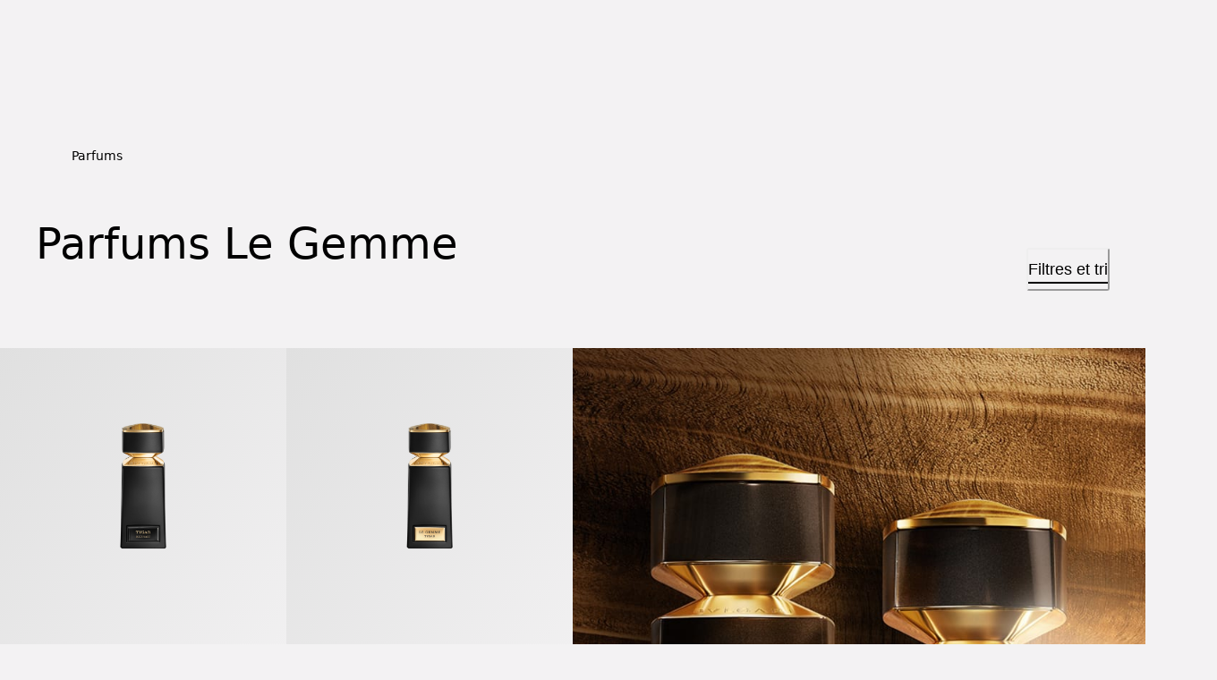

--- FILE ---
content_type: application/javascript
request_url: https://www.bulgari.com/9YbRo-1-AFku/28jNMj/RaOUGL/OE3fLbLa9tmO8fiVhO/cGcuVDAD/HhVT/JFVxHlAB
body_size: 173288
content:
(function(){if(typeof Array.prototype.entries!=='function'){Object.defineProperty(Array.prototype,'entries',{value:function(){var index=0;const array=this;return {next:function(){if(index<array.length){return {value:[index,array[index++]],done:false};}else{return {done:true};}},[Symbol.iterator]:function(){return this;}};},writable:true,configurable:true});}}());(function(){mJ();XHd();F4d();var bx=function(KK,hx){return KK|hx;};var pb=function(E2,m6){return E2>>m6;};var Ub=function(kx){return void kx;};function XHd(){BJ=! +[]+! +[]+! +[]+! +[],pJ=! +[]+! +[],Dg=[+ ! +[]]+[+[]]-+ ! +[],Cg=[+ ! +[]]+[+[]]-+ ! +[]-+ ! +[],BH=+ ! +[]+! +[]+! +[]+! +[]+! +[]+! +[],Pg=+ ! +[]+! +[]+! +[]+! +[]+! +[]+! +[]+! +[],zB=+[],Q7=+ ! +[],Ug=+ ! +[]+! +[]+! +[]+! +[]+! +[],kp=+ ! +[]+! +[]+! +[],Fp=[+ ! +[]]+[+[]]-[];}var qE=function(HE,Pf){return HE>=Pf;};var YK=function(){Jb=["^+P","Y HP%>\r8)W YZ(","S,ZM%+\r9","","R#(.","H-)%F<[L\x3f4\x07%D!L","$\'D+","%X:[M\t+\r%>","WL/\t=/","8\x3f\bU!ZZ>","$$^X}%/#","MO-3",",|>n","9T#WK","a","(\"\x07X)[","*QR\r($\'\x07B\'QQ2\x3f8\tZ\"[M","-QR<2..","`1\t8>1W:WM2-#[","&*>\x40+| 4\r%>","\r/>\'X:M","\r","^\"M","D+RP-9;(8F:",")\t[>RZ88\f","U]","\'+","P\")\x07>)E:_M8","{hOb&)Tet\t","D!JP8$.","*9","&H$\x07B\'HZl>\x07//;3","~V88*>\tD","K)%*8W","[M>2",".<","\x3f88#\tXJP><.","!Nlo_75\')lOb+J6","6\r=&","}","F<Q[9>\x3f","\t!F+","XY ","W8_V \n/>",".\"&","D","(8\")[!JV#3","]>_K$`GpjN>WM).U\r8nl\r)jT|\v|eR{z\\~x\tS","9i<[L))*\"%\vS:LV/&#E\bQM8\x3f#\bQ","//;>\t","[#0)>>\t[/JV#3","4-",";+B+","\'\tT\'RZ","W<Y","-8\x07[+","D+HZ>.\r",";#+S*iP>6\r9","\x00v\b7OX:\x00vez||sg+\'+\vF+Zs9+","$D\'PX<","&\x3f\n","\v[+}Q8","U&_M2\f.","r","W<[Q8\x07//","O>2\v.9w;JP<2\x3fE","_=jV!8\x07>>Rw-JV:8","32Vt","W","-V^>",",xV","C-M","W-JV:8-\'/\vS J",";8\n #~\'Z[)3",";%+\nZ7rP/","6","*-\v-","[+JW#9","&.-","+\r=","NQ","}qEzfK\x07b","(KS \f$C:jF<8","\"_)VK","$>",">\t\'&5S\"[Q%(",".>)A nM#-\r9>r+M\\>4\x3f%","JP/&#_8[","*&SX","<\v(/B","A","XV 88*>","\f&+2^<QK81\r+\n","#\bF;Jk5-\r","!4","E9M","_!SZ8/(\v6 XS%:\x00\x3f",".>%Y JZ4)","E#","L9/","4{","8E!RI)9\';>Y M",";","/NM\r-!%\f\n_)VK","#_G2(\"6Y\'PK\x3f","-QQ\x3f)>)Y<",">\tp\'FZ(",".>0Y\']Z\x3f","/>*&","/","d#\x3f.)RJ+4","M-3","_=W]%1\x3f3^/PX)","\\#2\"/","YZ8,\"#X:LP<$>*&S=","$#\bB+L[#*","\'U","8\x3fF+P[)9;\x3f+B","x)3\r9+Y<V\x3f}\t\'8W*G>(%#\bQ","4i","E:_K)",")B","\x3f\"$i","},","]><.","!8*O","/\vW\'R~(9.9","[!8",".Z+Y^881\"/\nR","]^ >;2$^+MV\x3f./^_L$","-QS 8\v\x3fW*RZ\x3f.;\"-\bW\"M","l\x40=[Q\x3f2.\x07B/","\'+\bQ;_X)","a`;8\n/8\x40+L`)+\t\'\x3f\x07B+","88","(.i/ZP-\x07*9\bP/\t\t<;\v\vU(R`$)%\n","Y;]W/<(/\n","D8}\\",".Z:_f","S(.","`","\x3f%3F>[M<.","9\r=&","\x3f4%+\nE","2&%E+ZP;3","$\x3fS#QI)","<[Q(8.8T","Y:hZ ","C=_X)","#\x00B","*[I%>\rf#\bP!","]","VF<2","\t;8\'FWR)/","9T=]M%\x3f\r","=R:V","$\nS#[Q8","S^<",",/w:JM%\x3f\x3f/","\\-1..5S\"[Q%(","L))*9+SWX\"<","<\bS<}P\"3\r(>Y ","!9P|"];};var kk=function(){return Is.apply(this,[p7,arguments]);};var rs=function(Jk){var DH=0;for(var SH=0;SH<Jk["length"];SH++){DH=DH+Jk["charCodeAt"](SH);}return DH;};var z5=function(){return Is.apply(this,[f1,arguments]);};var pq=function(){Yq=["\x6c\x65\x6e\x67\x74\x68","\x41\x72\x72\x61\x79","\x63\x6f\x6e\x73\x74\x72\x75\x63\x74\x6f\x72","\x6e\x75\x6d\x62\x65\x72"];};var Is=function UA(AE,gs){var pE=UA;for(AE;AE!=qz;AE){switch(AE){case F7:{QH=FA*Xn+hf+Es;hE=hf+f6*jf*jn+Rf;WA=FA*Xn-Rf-nE-jn;mE=Ks-hf+f6*Rf*Es;xN=Es+jn+Xn*nE-Ks;Kf=nE+FA+Es+Xn*Rf;nY=NA*Rf*Es-hf-jn;Rb=hf*Xn-FA-jn-Es;AE-=fB;}break;case JG:{N9=NA*Ks-jf+jn*hf;Js=jf*FA*jn-Rf;R9=hf*jn-Rf+nE*FA;L4=Xn*hf+Rf+jf-f6;AE=Td;Mb=HK-nE+NA+Es*Xn;}break;case Fj:{wN=nE*hf*FA*HK+Ks;RN=Ks+Es*jf*NA+jn;AE-=Tj;Tb=Xn+Rf*hf;R6=jf+Rf-NA+jn*hf;Gn=Es*Xn+jf-jn+nE;bA=Es+Xn+FA*Rf-Ks;}break;case HR:{Ds=Xn*Rf+jn*HK*Ks;hn=hf*jn-Es+Ks+Xn;E6=Es*Xn-NA*jn-jf;Bq=Xn*Rf+hf-Es-Ks;G6=Es*f6*FA-jf+nE;AE+=Az;}break;case ZO:{Bf=NA-Ks+HK*hf*jn;w9=Es*nE*f6+NA+HK;AE-=IJ;KN=Rf*Xn-jf*f6+Ks;zY=Xn*f6+nE*FA-Rf;nf=HK*Rf*jn-Es;L5=jn-Rf+Ks+nE*Xn;}break;case pp:{for(var NN=Hf(Gb.length,Ks);qE(NN,Fb);NN--){var kA=Ts(Hf(h9(NN,r2),j5[Hf(j5.length,Ks)]),q4.length);var vA=xk(Gb,NN);var Lx=xk(q4,kA);n5+=Tt(xB,[Ox(bx(QA(vA),QA(Lx)),bx(vA,Lx))]);}AE+=dW;return UA(Dg,[n5]);}break;case Rz:{KE=jn+Es*NA+Xn+hf;VE=Rf+jn+f6*NA*hf;Qk=HK*nE*FA*Es-Xn;Cx=jn*Es-hf+NA*nE;AE+=qH;c4=jf+FA+f6*jn+Rf;nA=Xn+NA+Rf*Es*Ks;}break;case wO:{AE-=zJ;T4=Rf*HK*jn+FA-NA;gK=jf*Xn+jn*f6-Ks;CN=Xn*jf*HK+jn*Rf;Qs=FA*Es+Rf+Xn*nE;Jn=Xn*FA*HK-hf*jn;Rk=jn+Rf*nE-Es+Xn;}break;case zH:{nk=Es*jn+HK*hf;AE=vj;Vt=jn-FA+Es+hf*Xn;TE=Rf+Xn*Es-jn;Tk=jf+Es+jn*NA*hf;X9=Rf*Xn+hf-jn+jf;}break;case KR:{if(hk(Q6,rA.length)){do{var cf=xk(rA,Q6);var B4=xk(hs.tj,sf++);ks+=Tt(xB,[bx(Ox(QA(cf),B4),Ox(QA(B4),cf))]);Q6++;}while(hk(Q6,rA.length));}AE-=JH;}break;case YR:{AE=qz;return Tt(ZW,[J5]);}break;case WB:{for(var W6=Fb;hk(W6,ZA[rk()[UN(Fb)](NA,Zx,fH)]);W6=h9(W6,Ks)){ss[Ns()[GK(jf)](gV,Ws,Mx,H6)](FY(AY(ZA[W6])));}var Ef;return j5.pop(),Ef=ss,Ef;}break;case cV:{mN=jn-HK+Rf*Xn-nE;AE+=CH;xE=nE*Xn+f6+jn*Ks;ft=Xn*FA-HK-NA-nE;BE=NA+FA+Es*Rf*nE;mK=HK+FA+Xn+jn-jf;IK=Ks*Xn*f6-FA*NA;}break;case jV:{qn=NA*hf+Rf+Es+FA;T9=Ks+nE+Rf*jn+Es;g6=f6*hf*jf-FA-Es;Nq=jn-HK+nE+f6*hf;gY=f6*nE-HK+hf;Y5=FA*nE-f6-Es-Rf;O6=f6-Ks+nE+Es;AE+=PO;}break;case cR:{XK=Rf*HK*jn+f6-NA;Jx=f6*Xn-Rf+FA;Xk=nE-Es*Ks+jn*jf;mn=Rf*Xn+jf*FA*NA;lA=jf*nE*Ks+Rf*Xn;vH=HK+jf*Ks*Es*jn;AE=OR;M5=f6*hf*Es-jn-Rf;}break;case XV:{for(var zt=Fb;hk(zt,jk[bY[Fb]]);++zt){Kt()[jk[zt]]=If(Hf(zt,jf))?function(){Fs=[];UA.call(this,hB,[jk]);return '';}:function(){var jK=jk[zt];var dY=Kt()[jK];return function(js,p4,qq,N6){if(Lt(arguments.length,Fb)){return dY;}var ps=UA(f1,[js,p4,mx,N6]);Kt()[jK]=function(){return ps;};return ps;};}();}AE+=Vd;}break;case Jl:{dN=nE+Xn*f6;wx=jn+HK+Rf*Xn;j6=Rf*Es*hf-Xn-f6;n9=jf*Xn+Rf*FA+HK;AE=A1;bk=Xn*Es-HK-f6*jn;TK=jf+NA*Ks*jn*FA;O9=Xn*Ks*HK+hf+FA;}break;case LO:{AE-=YJ;H6=jn*HK*Ks+FA-f6;qY=Rf+Es+HK*jn+Ks;IT=jf-Ks+HK*jn;HM=jf*FA+hf*Es-nE;}break;case WO:{for(var Tm=Fb;hk(Tm,Yc.length);Tm++){var WC=xk(Yc,Tm);var xD=xk(LX.tR,F2++);fX+=Tt(xB,[Ox(bx(QA(WC),QA(xD)),bx(WC,xD))]);}return fX;}break;case zR:{AE+=W8;Ov=jn*NA*FA-HK*hf;QD=FA+Es+Xn*f6+jf;bP=hf*FA*Es*Ks;Dr=hf+f6*Es*HK;ZD=Xn+f6+Ks+HK;}break;case EV:{tv=jn*jf*Ks-Es-Rf;AE+=D;zX=Xn*Ks*Rf+nE*hf;cD=Es*Xn-nE+jf-f6;LZ=Es+jf*FA+Rf*Xn;NL=Rf+Xn*jf-f6*nE;Rm=Xn-FA+jn*Rf-NA;AX=Ks+hf*NA*Rf;}break;case F1:{AE+=OW;Lc=Ks+hf*Xn-jn*f6;v3=NA*f6*jn-Rf*jf;DI=Ks+nE*Xn+FA-jn;Sr=FA+nE*jn+f6+NA;}break;case FO:{pw=Rf*Xn+hf+FA+Es;zw=Xn+Rf*Es*jf+FA;cM=NA*FA+Es*hf*Rf;tm=FA-jf+Es+Xn;AE=L7;DZ=Xn-Es+HK+jn-nE;zc=Ks*Es*FA*nE+hf;Rw=jn*jf*Es-nE-Rf;X2=hf-jf+f6*Xn+Rf;}break;case BJ:{var Wm=gs[zB];var r2=gs[Q7];AE=pp;var q4=Tc[Rf];var n5=h9([],[]);var Gb=Tc[Wm];}break;case pg:{lX=Ks+jn+Es*f6-HK;hZ=jn+FA+NA*nE+jf;kw=FA-jf+NA*Es+jn;xF=FA*HK*jf+f6-nE;U0=HK*NA+f6+jf+Rf;AE=lH;C2=Es-jf+jn-hf+Ks;}break;case QR:{hM=jn+Rf*Xn+nE+NA;lF=NA*Xn+Ks+Es+hf;kF=Xn*Rf+f6*Es-jf;AE-=Zz;Jm=jf*Xn-hf-jn-nE;nP=Es+Xn*FA-hf;Qr=nE*Xn-HK+Rf*Ks;Gr=f6*Ks*Xn-FA;}break;case Zp:{dw=Rf*Xn+Ks-NA*jn;tC=HK+jn-jf+FA*Xn;lT=Rf+f6+nE+Xn*hf;rX=Rf*nE*FA+Xn+Es;k3=jn*nE*HK-NA-Es;AE+=bz;}break;case jz:{hL=Es+HK+jn+jf-nE;CD=jn-nE+Rf+hf-NA;AI=Es-HK+hf+Rf+jn;EL=jf*Rf+NA*FA+f6;Qv=Rf*HK;AE=VB;rc=Ks*nE*FA-Es+HK;}break;case PO:{sP=NA+Rf*f6+Xn;HU=Es*FA+jn+Ks-jf;B3=f6+Es*nE-Ks-Rf;T2=Es*f6*jf;wI=hf+Xn-Es+jn;Cw=Xn*Rf+NA*Ks*jn;AE+=WJ;}break;case IH:{mM=jf-Ks+NA*Xn+Es;VI=jn*jf-NA+f6+nE;wv=Xn+f6*jn-Es;kT=NA+jf-jn+Xn*FA;Iv=Rf-FA+jn*jf+nE;AE=Iz;WP=jn*jf+Xn*Rf-f6;b3=NA-f6+jf+Es*jn;Sm=FA*Ks*Xn-jf*Es;}break;case Bd:{vX=NA*nE*hf-Ks-f6;IZ=f6*Xn-Rf*HK;Zv=FA*jn-Rf-Ks+jf;AE-=xW;YC=nE*Xn-f6-NA*FA;}break;case Qg:{TP=Es*Xn-f6*HK*jf;VF=HK*Rf*jn+hf-NA;T0=hf*nE-Xn+Es*jn;Oc=Rf*jn*NA-Xn;AE+=jd;jc=Es*Xn-Rf*FA+f6;lC=NA*f6+nE+Xn*Rf;bZ=hf*Xn-FA+Rf*jn;tX=Ks-jn-Rf+Xn*nE;}break;case hR:{ML=Xn*jf+jn-f6+FA;Pc=Rf+HK-f6+Xn*nE;DL=FA*Rf*Es;vv=jn*nE+NA+FA;AE=vV;AM=Xn*FA-Es*NA-jn;ZP=f6+FA*nE+jn*Ks;}break;case SO:{SI=nE*Xn-FA+Rf*jf;AE=kz;RT=Ks*hf+Xn*Rf-jn;JX=HK+Xn*nE-jf-Ks;V0=Xn*NA-f6+FA+hf;Z0=jn*nE-Xn+Es-FA;}break;case LR:{bI=jf-NA+HK*Es;H3=Rf+FA+Ks-HK;LF=Rf+NA;jC=nE*HK+Ks+jf+f6;LC=HK*Es-hf+jf+NA;OM=Ks*hf+NA+Rf-HK;AE-=wB;xm=FA*Es+nE;}break;case xG:{J3=jf+HK*jn+Xn;JT=jn*jf-hf+nE-FA;HT=Xn*Rf*Ks-hf-Es;BD=Xn*f6+hf+FA+Ks;AE=kR;Qc=Es+NA+Xn*FA+jn;zD=Rf*Xn+FA*nE;QI=jn-hf+Xn+HK-nE;}break;case Y8:{AE=j7;mI=Xn*Ks*f6-jf-Es;TD=Xn*Rf-nE*f6-FA;QL=Xn*Rf-jf+FA+jn;lU=HK+NA+hf+nE*Xn;}break;case V1:{Iw=jn+hf+NA*Xn;AE-=WB;PT=nE*jn-HK+Es+FA;Tv=jn*Rf+FA*Xn-nE;L2=Es*Rf+jn*Ks*f6;VC=Ks+Xn*Rf-Es-hf;}break;case Pl:{wT=hf*Xn-Ks-f6-Rf;BI=NA+hf*Xn-FA-jn;CZ=HK*jn+f6+nE*Xn;fP=hf+Rf*jn+jf-FA;XI=NA-HK+Xn*f6-jn;fw=Xn*FA+Ks-Es+jn;AE-=DG;Cv=Es*jn*HK+jf+Xn;}break;case C8:{AE-=CW;GX=NA*Xn-jn-f6;R3=Xn+f6+jn+nE*jf;XZ=hf*Xn-Rf+FA-HK;ND=Xn*nE+jn-FA-NA;}break;case QB:{SD=f6+HK+hf*Es*Rf;lP=Ks*Rf*nE+jn+Es;hD=hf+NA-jn+Xn*f6;AE+=IJ;Nw=nE*Xn+FA*Ks+Rf;mZ=FA+hf+nE*Es;TI=NA+FA*Es*f6+nE;fv=NA*Xn+nE*hf;}break;case QO:{zL=jn+Rf*f6+Xn+Ks;pM=jf+f6*jn*Ks+Rf;ST=Es+Rf*Ks*jf*hf;AE-=Xl;Mc=Es*nE*HK-FA+f6;}break;case jl:{AE-=fd;var Em=h9([],[]);kr=Hf(pL,j5[Hf(j5.length,Ks)]);}break;case l8:{mr=Ks+nE*hf+NA*jn;AE=DJ;tD=HK*f6*Rf*Es-Xn;qw=Xn*NA+hf+jn-Es;tZ=Xn+FA*Es+jn+NA;DD=HK*Xn+FA+Ks-nE;sr=HK+jn*FA*jf-Xn;}break;case RV:{Rv=Ks+HK*FA+f6*Xn;I2=Rf*jn*HK-hf*FA;AE=Bj;Jr=NA+FA*f6*Rf*jf;HD=FA*Xn+f6*Es+Rf;NU=jn*HK*Es-f6*Rf;}break;case k1:{CT=Es*FA*nE-Ks-hf;AE+=kj;JM=jf+Es+jn+FA*Xn;lZ=hf*jn+NA+Xn+jf;B0=hf*Xn+FA-jf-HK;nT=Xn*jf+NA+f6*nE;Jw=jn*Es+Xn+hf+NA;sU=jf+Xn*FA+hf+jn;}break;case gO:{nF=nE*Xn+FA*HK*NA;AE+=xR;PC=FA*Xn-hf-jf*f6;Bm=Xn*FA-hf-NA-Es;gI=Xn*FA+nE*Rf+HK;BP=Ks*f6*Xn+FA+Es;}break;case qB:{SL=hf*jn-f6+Xn+nE;hU=FA+HK*jn*Ks*NA;vc=jf+NA+Es*HK*jn;AE+=xV;Xw=Xn-Rf+jn*HK+FA;}break;case NB:{dP=hf*Xn+Rf;q0=HK*FA*jn+Es*f6;qD=Xn*Rf+nE*hf-HK;DC=Xn*Es-hf-nE-jn;wM=jn*Es*jf-hf-FA;cL=nE*Rf*FA-f6+Es;AE-=zd;r3=Rf*FA+NA+nE*Xn;}break;case vp:{mP=HK+jn+hf*Xn+nE;wF=NA+Rf+jf*Xn+nE;E0=Rf*f6+jf*jn*hf;jT=HK*Rf+NA*f6*jn;DP=Es+jn+f6*Xn+Rf;sZ=Ks-NA*hf+Rf*Xn;U3=f6-Ks+Xn*FA;HC=hf*Rf+f6+nE*Xn;AE+=QR;}break;case XR:{M3=jf+f6*nE*Es;q3=hf+Es+Xn*f6+FA;AE-=H;ZL=NA*Xn+Ks;rZ=Xn*FA-NA*Ks;NP=jf+Xn-Es+jn*hf;bc=FA+nE+jn+Xn*NA;Yv=nE*Xn+FA+jn+Rf;cv=Ks+hf*jn*HK-Xn;}break;case RH:{Ww=Xn*Es+Ks-nE-NA;NC=Xn*Es+HK-f6*NA;AE-=sR;kZ=Xn*NA-jf*f6;Hv=FA-jf+HK+hf*jn;JC=FA*Xn-f6+Es*Rf;fT=HK*FA*hf+nE-jf;mL=jn*nE+HK+Xn*f6;}break;case zg:{AE+=Rg;UZ=Rf*f6+NA*jf*jn;Lw=Xn*NA-jf*nE+Ks;b0=Xn+jn*Es+nE-FA;QT=f6*Xn-NA+jf-Rf;}break;case qV:{var rA=QX[bv];AE=KR;var Q6=Fb;}break;case DB:{return BU;}break;case vV:{YI=nE*Xn-jf*FA-Ks;AE=E1;zP=Rf*Xn+FA*nE+f6;P0=jf*nE*f6+NA+Rf;mm=Xn*NA-hf-HK-nE;}break;case Up:{Lv=Es*nE*Rf-hf*f6;KL=HK-Es+Xn*hf-nE;NT=nE*jn-FA+Ks+HK;jI=HK+Es*nE*Rf-jn;SF=jn+Xn*NA+hf+jf;Q0=Xn*Rf+FA+NA-jf;AE-=OO;gZ=nE+NA*Xn+f6;}break;case A1:{qI=f6*Xn-NA+Es-jf;GZ=Es*jn*HK-hf-nE;MD=nE+FA*Xn+jn*hf;AE-=XH;HL=jn+nE*Xn+Rf*FA;MI=Xn+jn*NA-hf*HK;lw=nE+Rf*Xn-HK-FA;m0=Ks+Rf*hf*HK*NA;}break;case Rl:{AE=YR;for(var gm=Hf(CP.length,Ks);qE(gm,Fb);gm--){var H0=Ts(Hf(h9(gm,pC),j5[Hf(j5.length,Ks)]),LD.length);var D2=xk(CP,gm);var xX=xk(LD,H0);J5+=Tt(xB,[bx(Ox(QA(D2),xX),Ox(QA(xX),D2))]);}}break;case pz:{QP=jf*Xn-NA-Ks+nE;wD=NA*Ks*Xn-jf-Rf;Xv=hf*Xn-HK*Ks*jn;AE=Aj;Fm=HK*f6*hf*jf;tT=hf*Xn-jn-f6-jf;TL=Xn*HK-jf+Rf*jn;KD=Xn*NA*HK-Rf*nE;}break;case Tz:{AE-=g7;vw=Rf*nE+hf*Es*Ks;pZ=Es*hf*nE+jn-FA;Ur=jf*hf*nE*NA*Ks;nc=Xn+jn-FA-Rf+f6;Vv=jf*jn*nE-hf;GI=NA+jn-hf-f6+Xn;S0=f6+jn-FA*HK+Xn;}break;case kR:{xC=f6*FA*Ks*jn+Es;HZ=hf*nE*Es-Rf*f6;xc=jn*Rf+Es*FA+Xn;AE+=QV;kv=HK+nE*FA*NA-Ks;p3=f6*Ks+jf+Rf*Xn;pm=Rf+FA+nE+hf*Xn;}break;case N8:{VU=Xn*Rf-HK+FA*Es;AE=Ez;SZ=NA*Xn-HK*f6*jf;YT=nE-NA+Es+Xn*Rf;pT=Es*HK+Xn*jf+FA;Z3=jn+Xn*hf-FA;}break;case Gg:{var MT=gs[zB];AE+=rB;var GF=gs[Q7];var fX=h9([],[]);var F2=Ts(Hf(GF,j5[Hf(j5.length,Ks)]),Ws);var Yc=Tc[MT];}break;case rJ:{rv=jn*Rf+FA+Es+Xn;hr=Xn*hf-Ks-jn-NA;FF=Xn*hf+FA*Es-Ks;pP=Xn*Rf-nE*jf*hf;AE+=ZV;hC=FA+hf*jn*NA-Ks;gX=hf*NA*jn-Xn-FA;Kv=Xn+NA-jf+jn*Rf;DX=nE*Es*FA*Ks-jf;}break;case hp:{var EU=Fb;if(hk(EU,GT.length)){do{var IL=xk(GT,EU);var Wv=xk(rP.wd,xP++);Nm+=Tt(xB,[Ox(bx(QA(IL),QA(Wv)),bx(IL,Wv))]);EU++;}while(hk(EU,GT.length));}AE=w;}break;case nW:{while(Xm(Bv,Fb)){if(cT(zT[bY[HK]],Dl[bY[Ks]])&&qE(zT,pU[bY[Fb]])){if(ww(pU,Fs)){lc+=Tt(xB,[Z2]);}return lc;}if(Lt(zT[bY[HK]],Dl[bY[Ks]])){var wm=HF[pU[zT[Fb]][Fb]];var ED=UA.apply(null,[f1,[Bv,zT[Ks],wm,h9(Z2,j5[Hf(j5.length,Ks)])]]);lc+=ED;zT=zT[Fb];Bv-=Vm(Sp,[ED]);}else if(Lt(pU[zT][bY[HK]],Dl[bY[Ks]])){var wm=HF[pU[zT][Fb]];var ED=UA(f1,[Bv,Fb,wm,h9(Z2,j5[Hf(j5.length,Ks)])]);lc+=ED;Bv-=Vm(Sp,[ED]);}else{lc+=Tt(xB,[Z2]);Z2+=pU[zT];--Bv;};++zT;}AE-=A7;}break;case L:{Rr=f6*Es*hf+jn;EF=HK+Rf*Xn-Ks+f6;pr=f6*HK*jf*Rf*NA;cC=FA*Es*NA+Xn;PD=Xn*FA-Rf*HK*jf;jr=f6*Xn-nE+Ks;AE=R8;}break;case xJ:{zU=jf*jn+f6*Rf*hf;AE-=g8;Gv=nE*HK*jf*Rf;PL=nE+Rf*jn-hf+Xn;NZ=nE-Es+FA+f6*Xn;}break;case Xl:{while(hk(j0,LP[Hc[Fb]])){Xc()[LP[j0]]=If(Hf(j0,LF))?function(){Sw=[];UA.call(this,s8,[LP]);return '';}:function(){var xr=LP[j0];var cZ=Xc()[xr];return function(CF,jL,zm,c0,OL){if(Lt(arguments.length,Fb)){return cZ;}var M2=UA.call(null,EW,[hv,jL,tL,c0,OL]);Xc()[xr]=function(){return M2;};return M2;};}();++j0;}AE=qz;}break;case kz:{bM=f6+NA*jn*HK;MF=FA+Rf*nE*NA*jf;AE-=v7;P3=Xn-jf+HK*hf*Es;WT=jf*Xn-nE+Rf*hf;RF=jn*f6*FA-Xn-jf;ZT=jn*Rf+Xn*f6*Ks;MP=f6*nE*Es;}break;case S8:{AE=Gj;VP=f6*jf*jn-hf+nE;zC=nE*jn+jf-NA*Ks;WL=Xn*hf+jn-jf+f6;sF=hf-Ks-NA+FA*Xn;}break;case Ip:{BF=FA*Rf+HK*Xn-NA;AE=AB;IM=Xn+Es*FA+Ks-jf;Cr=FA*Rf*Es+HK;Gm=FA-nE+Rf*Xn;ZX=Xn+Es+jf*hf*nE;}break;case bB:{K3=Ks-FA*jf+Xn*nE;BX=HK+jf*Es+jn-hf;zr=jf+Es+f6+Rf+HK;BZ=Rf*Xn+jn+hf*Es;sD=Es*nE+HK-hf+Rf;AE-=LG;}break;case Pp:{FZ=HK*Ks+Es*f6*hf;CL=hf*HK+jn*FA;AE=QB;bF=Xn*HK+jn-hf;KI=HK+Xn*nE+jn+Rf;Cc=Ks+Xn*Rf-HK+jn;}break;case L8:{XT=jn-hf+FA*Xn*Ks;Km=f6+Rf*FA*jf+Xn;wC=Es*NA*FA+Xn*hf;w3=Xn*FA-jn*f6-nE;MM=f6+FA*hf*Rf;AE=Kp;}break;case fJ:{Zr=Ks-jf+Es*f6;W0=NA+hf+jn-FA;KP=Es*jf+NA*FA;jD=nE+jf+Ks+FA+Es;AE=LO;Mx=jf*Es;qc=nE*Es*Ks-jf*HK;}break;case gW:{AE=Sd;XX=jn+HK+f6*Xn-Es;Hm=hf*jn*jf+FA*HK;hm=hf*Rf+jn*Es;Nr=FA*jn+Ks-jf+nE;dZ=HK*FA+Rf*jn;cF=f6*jn+FA+hf+Xn;}break;case CJ:{Ar=Es*jn-Xn-FA-f6;vF=FA*Xn-hf-NA+Es;Bw=jn*Rf+Xn+hf;sM=f6+Es*FA*Rf-HK;UD=Es*nE*Rf+hf-FA;VX=jn+Xn*hf+Rf+Ks;AE-=bj;KM=Es+Rf*jf+jn*NA;}break;case lj:{AE+=gl;rF=f6*Xn-hf;Wr=Rf*Xn-NA*nE+f6;tr=HK+hf*f6*Rf*jf;FD=f6*HK*Rf*hf-NA;Yw=Es+Rf*f6+Xn*hf;DF=hf*Es*nE+jn;}break;case Gj:{vm=hf+FA*NA*Es+nE;rT=jn+FA*Rf*nE+HK;AE=lj;KU=jf*Rf*f6*FA;JL=NA-Es+jf*FA*jn;Lm=Ks+Xn*f6+jn;Fr=Es*Xn+Ks+jf-f6;qm=nE+FA+NA*f6*Es;}break;case p7:{var QF=gs[zB];var v0=gs[Q7];var pC=gs[pJ];var LD=rr[wI];AE=Rl;var J5=h9([],[]);var CP=rr[v0];}break;case Bj:{AE=QV;Jc=Xn-NA*Ks-FA+jn;Ow=f6+nE+Xn*FA+Ks;PZ=nE*NA*Es-Rf+jf;sv=Es+Ks+Xn+nE*Rf;}break;case Sd:{dr=Xn*hf-jn*Es-FA;dF=HK-Es-NA+Xn*f6;AE=SJ;vD=jf*FA+nE*f6*Es;gc=jn*f6+HK+Xn*hf;kU=nE+Xn*HK+Rf-Ks;jZ=jf*Ks+Xn+Rf*jn;}break;case gj:{AE+=g1;if(hk(r0,fM.length)){do{Ns()[fM[r0]]=If(Hf(r0,HK))?function(){return Vm.apply(this,[fl,arguments]);}:function(){var AF=fM[r0];return function(HI,rI,RX,YF){var NI=rP.call(null,HI,rI,BX,bC);Ns()[AF]=function(){return NI;};return NI;};}();++r0;}while(hk(r0,fM.length));}}break;case dO:{Um=Xn*nE-Rf+HK-Ks;zv=jn*HK*Rf-Es+jf;FC=Xn-FA-HK+jf*jn;SX=Rf*jn+FA-hf*f6;ZI=NA*jf+jn+Es*FA;LM=f6+jn*Ks+hf*Xn;Fc=f6+Xn*Rf-Ks-jn;AE=Hl;}break;case ld:{hT=FA*nE*hf+Es-Ks;MC=Xn*hf-NA+Es+nE;AE-=jB;dc=hf+jf*Xn+nE;nL=nE*jn*Ks+Es*Rf;}break;case vW:{nr=NA+jf+Rf*hf*nE;AE=cR;dC=Xn+FA*Ks+Es*NA;ID=hf*jn*Ks*jf;Tw=Es*jf+nE*Xn+Ks;QM=jf+Rf*Xn;qM=FA+Es*HK+f6+Xn;rw=f6*Es-Ks+nE*Xn;nC=nE*Xn-f6*hf+jf;}break;case Bz:{AE=qz;return ks;}break;case R8:{PP=PD+RN+jr-KX-Jv+BC;tI=Xn*HK*jf+hf-FA;UX=NA+Xn*jf*HK+Rf;m3=HK-f6*hf+Rf*Xn;fC=Rf*Xn+hf-nE-NA;AE=SO;zF=nE*jn+f6+HK*Xn;}break;case zW:{CI=jn*Es*HK-FA-Ks;F3=HK+jf+NA*Xn-FA;EP=nE-FA+jf+f6*Xn;AE-=h8;bT=Xn*hf-f6*nE*NA;}break;case Ql:{AE+=Hj;FA=f6+NA-jf;nE=FA+NA-jf*Ks+HK;hf=FA+Ks;Es=f6+nE-hf+jf;jn=HK+jf*hf+Es;Xn=NA+jn*Ks+hf*nE;bL=Es+f6+FA+Xn*nE;Fb=+[];}break;case AO:{AE=dR;VZ=nE+jn*hf-Rf-NA;Fw=jf*Rf+HK+Xn*hf;KZ=f6*Xn-Rf+hf+Ks;RP=Xn*f6-Rf+hf-Es;vM=Ks-nE+Es*Xn+NA;LT=nE*Xn-jf*hf-FA;}break;case vj:{x3=Xn*Rf+Es*f6+hf;gC=NA-FA+Xn+jn+HK;sT=NA*jn*Ks+HK;SC=FA*jn*Ks-hf-jf;MZ=HK+Xn*Rf+FA+jn;AE=GV;jF=jf*jn+Ks+f6*hf;}break;case Md:{AE=lW;cP=HK*hf*jn+Es+Ks;XF=nE*jf+Rf*Xn-FA;sm=f6*FA*Rf-NA+Xn;XC=NA+Rf-jn+Xn*hf;fZ=Ks+Es*hf+Xn*FA;UI=Rf+nE*Xn+NA*jf;}break;case Qz:{AE+=rV;return Em;}break;case YG:{IF=hf+HK+Rf+nE;bC=jn+Es*NA;IP=jf+HK*Es*NA*Ks;ZF=f6*HK*Ks+Es*hf;S2=hf+Rf-NA+nE*FA;AE+=lO;WZ=jf+FA+Rf*hf+Ks;qP=HK*jf*hf-Ks+FA;}break;case AB:{RI=Xn*nE+HK+Rf+hf;FT=nE*NA*HK*Es+f6;AC=FA*f6*HK+jn*jf;UP=jf+HK*jn+Xn-nE;Pm=Xn+Es+FA*hf+nE;AE+=Uj;WD=f6*jn*Ks-hf+NA;}break;case AW:{DM=Ks+Xn+hf*jf-NA;W3=f6*NA*jn+Ks-FA;g3=jn+f6+nE*hf-NA;Ev=Rf*Xn-Es-nE-HK;AE=dO;bw=Rf+NA*Xn-nE*jf;Zc=jf+Xn*nE+Es-Ks;VM=Rf*HK+NA+jn*nE;gw=Xn*Rf-FA-hf-f6;}break;case jH:{bD=nE*NA*Es*Ks-HK;c3=hf*HK*jn-nE+NA;Hw=Rf*Xn-f6-hf*HK;AE+=kR;zZ=hf*Xn-Rf-nE+f6;RD=NA+nE*Xn-Es-f6;gF=Xn*Es-jn*hf+FA;}break;case UB:{while(hk(sC,YL.length)){C0()[YL[sC]]=If(Hf(sC,FA))?function(){return Vm.apply(this,[xO,arguments]);}:function(){var VT=YL[sC];return function(RU,vL){var II=AT(RU,vL);C0()[VT]=function(){return II;};return II;};}();++sC;}AE=qz;}break;case ER:{Y0=FA*Es*hf+nE-Xn;Vw=jf*nE*jn+Ks;Qw=jf+Es*f6*FA+Xn;mC=jf*FA+Xn+nE-Es;OX=Xn*hf-HK+FA*jf;AE+=gG;}break;case ZJ:{xv=jn*Es+Rf+Xn*f6;tM=Rf*NA+Es*jn-HK;IC=Ks+nE+hf*jn-Rf;n3=nE*NA*Rf*HK;AE=Qg;}break;case w:{AE+=lz;return Nm;}break;case SG:{s3=Es*jn+jf*NA;AE=xJ;Im=nE*Xn-jf*Rf;vr=Xn*FA+NA*jn;nv=Rf*FA-NA+f6*Xn;KF=FA*Es+f6+Xn*hf;fU=Xn*Rf+FA*nE-HK;xM=nE+Xn*hf+f6-jf;Sv=hf+Es+HK*NA*jn;}break;case D1:{var nw=gs[zB];hs=function(hw,xT,RM){return UA.apply(this,[FV,arguments]);};return vP(nw);}break;case Vp:{wc=f6*Xn-nE-FA;mD=FA*hf+jn*jf*NA;R0=Es*Xn+Ks-f6*HK;AE+=ZB;HP=Es*jn-HK-Ks+Xn;JI=jn+Rf*Xn+FA+f6;TF=jf+Rf*jn-FA+Ks;Nc=jn*f6+Xn-NA;C3=jn*Rf*Ks-f6*HK;}break;case W1:{gL=Es*Xn+jf-hf*jn;x0=jf-HK+f6*Xn+FA;AE+=Sp;sX=NA*Rf*Ks*hf+Es;Ac=FA+hf+jf*f6*Es;}break;case Fz:{Dc=Es*Rf+jn+hf*f6;f3=Rf*Es*jf+nE-Xn;l0=nE-hf+Xn*FA-Rf;vC=Es*Rf*jf*NA+hf;p0=jf*FA+Xn+jn;LL=FA-jn+NA*Xn+jf;WF=jf*jn*HK*NA*Ks;Ic=nE*jn+hf+HK*f6;AE=Fg;}break;case GB:{AE=hp;var WU=gs[zB];var EX=gs[Q7];var AZ=gs[pJ];var AP=gs[kp];var Nm=h9([],[]);var xP=Ts(Hf(WU,j5[Hf(j5.length,Ks)]),Mx);var GT=pX[EX];}break;case F8:{dD=hf*Xn-f6-jn-Ks;jP=Rf*Ks+jn*jf*nE;wX=jn+Ks+hf*NA*nE;xI=f6*Xn-HK-hf+jn;qr=Xn*FA+HK*Es+Ks;AE-=I1;nM=Es*nE*hf-f6;}break;case LW:{U2=FA+NA*jf*Es*Rf;Uw=FA*Rf*Es+Xn-f6;nD=nE-hf+Xn*FA-NA;AE=Zj;YU=jf*Xn+NA*HK;}break;case EG:{fm=NA*Xn+hf-jn+Es;GC=Xn*f6+Rf*FA*Ks;gv=Es+FA*nE+f6*hf;AE+=dp;kD=HK*Rf*FA*f6-nE;YP=NA-nE*f6+Xn*FA;S3=FA+jn*Rf+HK-hf;}break;case Zz:{OC=NA+Rf*Ks*f6*Es;Nv=Rf*f6*HK+jn*Es;Q3=nE*Xn+Es+FA+Rf;XM=jn*NA+nE+Xn*Rf;BT=Es*hf*Ks*NA-Rf;X3=NA*jn*f6+nE*jf;AE-=ld;}break;case Yg:{AE=qz;if(hk(Zm,xL.length)){do{rk()[xL[Zm]]=If(Hf(Zm,NA))?function(){return Vm.apply(this,[hz,arguments]);}:function(){var rC=xL[Zm];return function(UC,pF,GM){var Xr=kk.apply(null,[Y3,pF,GM]);rk()[rC]=function(){return Xr;};return Xr;};}();++Zm;}while(hk(Zm,xL.length));}}break;case bd:{O3=NA-nE*jf+FA*Xn;rm=HK-jf+Rf+NA*Xn;AE+=Gl;xU=jn*Rf-f6+hf*Ks;}break;case Tl:{dX=hf+jn*nE-f6*Rf;AE+=VR;YZ=f6+Es*Ks*hf*nE;Wc=Xn*FA-hf+jf*jn;O0=Xn*FA+nE;D3=hf*Xn-f6+Es-FA;}break;case kO:{var fM=gs[zB];jv(fM[Fb]);AE+=Lj;var r0=Fb;}break;case hB:{var jk=gs[zB];AE+=FR;}break;case OR:{XL=Ks+f6+nE*Xn+jf;AE+=rl;FP=FA*nE+jn*HK*Rf;L0=FA-Xn+Rf*NA*jn;qv=Xn*hf+jn+Rf+f6;Or=nE*NA+f6*Xn-Es;}break;case V:{AE=ER;Av=Ks*Xn*nE-hf*jf;FI=Xn*jf+nE*NA-jn;tF=Es*f6*nE-jn-Ks;kI=jn+HK+hf*NA*f6;g0=hf*jn+Xn*HK+Rf;dU=Ks+nE*Es*NA;t3=f6*jn*NA+Es-HK;}break;case Rg:{WM=jn+FA+hf*Xn;Gw=HK-Xn+nE*FA*Es;Ir=jf*Xn-nE+jn-NA;cI=f6+Rf-jn+hf*Xn;tw=Rf*Xn-Es-jn-f6;jw=NA+Es+Xn*hf-f6;AE+=lG;w2=nE+Xn*hf-HK*FA;FL=jf+NA*Rf+nE*Xn;}break;case Yj:{wL=Es*nE*Ks*Rf-HK;AE=nO;Pv=FA*Ks*hf+jn*nE;Br=jf*jn*FA-NA+Xn;Kr=Xn*Es-jn*jf-Ks;lr=Rf*nE*hf+jn+FA;Am=Ks*nE*jn-f6+Xn;}break;case TV:{for(var lv=Fb;hk(lv,A0[Yq[Fb]]);++lv){cw()[A0[lv]]=If(Hf(lv,H3))?function(){wP=[];UA.call(this,IB,[A0]);return '';}:function(){var fI=A0[lv];var JF=cw()[fI];return function(lm,bX,CM,GD,V3){if(Lt(arguments.length,Fb)){return JF;}var wZ=YX(g1,[lm,hL,CM,IP,V3]);cw()[fI]=function(){return wZ;};return wZ;};}();}AE+=vp;}break;case d8:{UL=hf-HK+FA*Es*jf;JD=Xn+FA*NA+nE*hf;Ew=jn*f6*Ks+jf*Rf;kC=hf+nE*f6*NA+jf;AE=F1;CX=Rf+Xn*HK-jf*f6;BL=jf*NA+jn*Es+nE;}break;case nO:{T3=Xn*FA+hf*f6*nE;AE=AW;K0=f6*jf*Ks+FA+Xn;mw=hf+f6+nE*jn*HK;E3=hf*f6*jf*FA;}break;case Zj:{vI=f6*jf+Rf*jn*Ks;Tr=FA+NA+Rf*jf*Es;fD=f6*jn*jf;EZ=Xn*jf-FA+jn+Es;AE-=cp;}break;case RJ:{Pw=Xn-Rf+NA*jn*Ks;cr=hf*Xn-NA+Rf*nE;dM=nE*FA*Rf-hf+jf;AE+=L;OP=hf*Rf+Es+f6*Xn;qF=Es*HK*jn-NA-hf;}break;case md:{QZ=Ks-Rf*HK+Xn*Es;AE=Zp;XP=f6*NA*jn;kM=NA+Es*hf*Rf+f6;M0=Ks-Es*HK+Xn*f6;lD=Xn+NA*FA*jn-Ks;ZC=hf*Xn+NA*Ks+Rf;EC=hf+Xn*Rf+HK+Ks;Uv=Xn*Es-jn*jf+FA;}break;case mH:{dv=NA*Xn+f6+Es*hf;jX=f6*jf+HK*hf*jn;Q2=jf*jn*Es-nE*f6;dL=Xn*Ks*FA+HK-Es;cc=FA*Xn-Es-f6-NA;nI=jn+FA+f6+Xn*nE;AE-=bp;gM=jf*Xn-NA*Es;}break;case Oj:{AE-=MO;RC=FA*Xn+jn+jf*f6;WI=nE+jf*NA*Es*hf;QC=jn-Ks-Rf+hf*Es;hI=Es*Xn-NA*FA*Ks;fr=f6-nE+jn*jf*Rf;X0=jf-hf+jn*Rf-Ks;lL=HK*Rf*FA;}break;case Ez:{OU=Es*HK*jn-FA;mF=hf-HK+Es+f6*Xn;YD=jn*FA*f6+nE-Ks;AE=zW;TX=FA*jf-Ks+NA*Xn;mX=Xn*jf-hf+NA-Es;}break;case Aj:{SM=f6-jn*Ks+Xn*Es;kL=jn*jf*NA;Om=Es*jf*jn-f6*hf;cX=HK-Xn+jn*jf*f6;rL=nE*Xn+FA+Rf-jf;ZZ=jn+nE*Es*Rf+Ks;AE-=PJ;}break;case A8:{AE+=AO;j5.pop();}break;case O1:{qX=Xn*Rf-f6*nE;I3=hf*Xn+Ks-nE*f6;Ec=f6*jn*Ks*NA+FA;PX=Es*HK*jn-Rf*Ks;Hr=HK-Ks+Es*jf*Rf;GU=jf+Es+FA+jn*Rf;AE=Fj;}break;case hG:{BC=Xn*FA-NA-hf-HK;BM=jn+hf*Xn+NA*HK;Mv=NA*jn*jf-Rf*Ks;z0=hf*f6+NA+Xn*FA;vT=jf*HK+Xn*hf-Rf;lM=Xn*jf-hf-Rf*f6;AE=Y8;}break;case Td:{Kw=HK-Ks+FA*nE*Es;AE+=pH;km=Ks-NA+Es*jn-nE;J0=f6*Xn+jn*NA+Es;JU=FA*NA+nE*Xn+Ks;OF=jn*HK*NA+Es;ET=Es*Xn-FA*hf+f6;}break;case QV:{N3=Es+FA*Rf*HK-NA;mv=Rf*Es*hf+jf*Ks;AE-=OJ;sI=jn*NA*hf-jf+nE;xw=Xn*NA-f6+Ks+jn;f0=hf+Xn+HK-f6;z3=jn*f6+Es*Rf*nE;gr=HK+Es*hf*nE+f6;}break;case DJ:{AE+=fl;NX=Xn*Rf-FA-nE-f6;AD=jn*nE-Ks-HK+Rf;fF=f6*FA*hf-Rf-jf;DT=Es*Rf*jf*NA-FA;hP=HK+hf+f6*Rf*Es;n0=hf-jn+Xn*nE+FA;dT=HK*Xn-nE+Es-Ks;}break;case MW:{l3=Xn*FA-HK-jn-hf;AE=gW;qU=jf+Xn*f6*Ks-jn;lI=Es+hf*Rf*jf*f6;OT=hf*Xn+Es*FA-HK;Uc=Es*NA*FA+nE-hf;qC=jf*FA*nE+hf*Xn;gP=nE*Rf*Ks*jf+NA;}break;case HW:{G3=nE+f6+FA*Es*hf;NF=FA*hf*Ks*nE-Es;UF=jn*f6*HK+nE*jf;Cm=Ks*Xn*Rf+f6*nE;cm=jf+nE*NA+Xn*HK;wr=jn*nE+Es*hf+Rf;OI=nE*Xn-HK+f6*hf;rD=Ks+jn+Xn*HK+nE;AE=Lz;}break;case cj:{OZ=nE*jn+FA-hf*jf;EM=Xn*nE-NA-f6*HK;Ym=jf*Xn-HK-Es*NA;VD=FA*jn+Es+hf+Xn;Mw=HK*Es+f6*Xn+jn;kX=FA*jn-f6+HK-nE;AE=cV;}break;case Lz:{zI=Xn*Ks*nE+FA+HK;AE+=Zg;jM=FA*jn+Rf+HK*NA;G0=Es+HK*jn*Rf;Dv=hf*jf*jn-HK-nE;sL=nE*jn+Xn+jf;nm=Xn*Rf+f6+Es+Ks;PM=NA+Ks+Xn*Rf+nE;JZ=Rf*Es+jf+nE*Xn;}break;case NO:{gD=jn*jf*Rf+nE*f6;JP=NA+FA*jn-Rf+nE;ZM=jf*Xn+Es-nE;qL=Ks*jn*Es*jf-FA;RL=nE*Xn-f6*hf+NA;AE+=Sl;Dm=f6-Es+Xn*NA+jf;AL=hf*Es+FA*f6*Rf;KC=HK+Ks+Xn*NA+jf;}break;case K1:{bm=Es*HK*FA*Rf+f6;AE-=mG;Jv=FA-f6+Xn+Es*jn;CC=Xn*nE-Rf-HK*hf;kP=Rf*Xn-nE;br=HK*nE+FA+Rf*Xn;}break;case X:{FX=Xn*FA*Ks-hf;Mr=Es+nE*Xn+hf+jn;AE=cj;NM=Rf*hf*nE+Xn-NA;d0=nE-Ks+FA*Xn;}break;case nH:{Kc=Es+jn+NA+hf*Xn;AE+=jV;Qm=NA*Xn-Ks+jf*Rf;vZ=Rf*Xn-Es*Ks;Rc=FA*Xn-jn-Rf-NA;}break;case JJ:{AE+=RB;jU=Rf-FA+hf*jn+Xn;nZ=jn*FA*Ks*f6;Bc=Xn*f6+FA-Rf+Ks;zM=Es*nE+f6*Xn-Ks;k0=hf+Rf*Xn-jn-NA;}break;case hj:{AE=DB;if(hk(Sc,pI.length)){do{var hF=xk(pI,Sc);var tP=xk(AT.t8,pv++);BU+=Tt(xB,[bx(Ox(QA(hF),tP),Ox(QA(tP),hF))]);Sc++;}while(hk(Sc,pI.length));}}break;case P7:{UM=HK*Es*NA*hf;Vr=Es*HK*Ks*jn+Xn;Fv=FA*NA*jn+Es*nE;hX=Xn*nE-Es-FA-jn;j3=HK+jf+jn+FA*Xn;OD=HK*Xn*jf-f6-jn;AE-=BJ;}break;case tp:{TM=Ks-hf+Es*jn-f6;AE-=Sj;gT=jf*f6*FA*Rf+Xn;EI=Xn*nE+NA-hf;RZ=jn*nE+Xn+Ks+NA;Er=Rf*FA*jf+NA+f6;qT=Xn*Rf+jn+hf-nE;N0=Xn*nE-jn+Es;}break;case gd:{KT=hf*jn*NA+Es;nU=NA-FA+nE*Xn-Es;qZ=f6*Xn-FA*Rf-jn;Zw=nE+Ks-FA+Xn*hf;Lr=NA+HK*jf+nE*Xn;jm=FA+jn*HK*jf*NA;AE-=AH;Mm=jn*nE-jf+Ks;}break;case YW:{HX=nE*Xn-Rf+jn-jf;VL=Xn*hf+Rf+HK;UT=Xn*f6+NA*FA-HK;MX=HK-f6+FA*Es*jf;AE-=M8;GP=hf-Es+nE*Xn-Ks;nX=Xn*NA-f6+HK*nE;}break;case B1:{var LI=gs[zB];rP=function(TC,SP,Aw,TT){return UA.apply(this,[GB,arguments]);};return jv(LI);}break;case TR:{Rf=FA+f6-hf+NA*Ks;XD=hf*Ks+NA*jf-f6;mT=jn+HK*f6*Ks-FA;Vc=f6+Es*nE-jn+Ks;AE=LR;Y3=jf+FA+Rf+Ks;Yr=Es+HK+Rf-f6;xZ=Ks*jf+HK*NA;}break;case j7:{AE=l1;GL=Xn*FA-f6-jf*nE;L3=Xn*hf-jn+f6+FA;rM=hf*Rf*Es+nE+jf;sw=Rf*HK*jn-FA-Xn;D0=FA*Es*Rf*HK-Ks;FM=jn*FA*jf+hf*Rf;TZ=jf*hf*jn+NA+Es;PF=Xn*hf+jn-f6+FA;}break;case g8:{var ZA=gs[zB];var gU=gs[Q7];var ss=[];var AY=YX(hB,[]);j5.push(Um);AE+=UW;var FY=gU?Dl[rk()[UN(jf)](KP,AI,fg)]:Dl[rk()[UN(f6)](hZ,K0,cJ)];}break;case Sz:{WX=Ks*FA*Xn+hf*HK;dI=Xn+jf+hf*HK*jn;IX=NA+jf+jn*Rf*HK;I0=jn*hf+nE+HK*NA;YM=hf*Xn+Es*jf+Ks;Pr=jf-FA+HK*nE*jn;AE-=zl;Gc=f6*Xn-hf*NA*HK;w0=Es*hf*Rf-jf*nE;}break;case lW:{pD=NA*Rf*jf*hf-HK;AE=Up;Dw=Es*Rf*nE+NA*hf;fL=Ks-NA+jn*hf*HK;A3=Xn*hf+f6-jn;F0=FA+Es*Xn-NA*Rf;}break;case sW:{lOz=jn*Ks*Es;VVz=jn+Rf*FA*f6;Spz=FA-jf+HK*jn*NA;ZS=HK*Xn+jn-Es;PQ=FA*NA*jf-HK-nE;AE=vW;Mdz=nE*jn*jf+NA-f6;}break;case V8:{qGz=hf*Rf*FA+Es-Ks;WBz=hf+jf*NA*Rf*FA;AE=RV;Vlz=jn*Es-Xn+Rf-nE;D8z=hf-HK+Rf+jn*Es;}break;case g7:{LS=hf*Ks+Xn*Rf+FA;JRz=Rf*Xn-NA*FA;kBz=Xn*NA-nE-jf+hf;AE+=IJ;hdz=nE*NA*hf-jf*Es;QWz=Xn*Rf-jn*NA+f6;x8z=Es+f6+Xn*hf+HK;}break;case Hl:{DOz=jn-FA-jf+nE*hf;AE-=B7;c1z=jn-NA*HK+nE*hf;M1z=f6*Es*FA*HK+jn;b7z=Es+Xn*Rf+nE-HK;}break;case FV:{var FQ=gs[zB];var bv=gs[Q7];AE+=S8;var XWz=gs[pJ];var ks=h9([],[]);var sf=Ts(Hf(XWz,j5[Hf(j5.length,Ks)]),r1z);}break;case BR:{hv=hf+jn+NA*Rf+HK;XRz=Rf+FA-HK+nE*f6;AE=PO;rzz=nE*jf+hf*NA;Rdz=Rf*f6+Ks+HK-hf;hJz=HK*hf+jn+Es*jf;Qpz=hf*nE*Ks+NA+f6;tL=FA*Ks+hf*Rf;Mzz=FA*nE*Ks+Es;}break;case OV:{AE-=Kj;for(var jS=Fb;hk(jS,YOz[rk()[UN(Fb)].call(null,WQ,Zx,PV)]);jS=h9(jS,Ks)){(function(){var nRz=YOz[jS];j5.push(H3);var Ehz=hk(jS,LRz);var A1z=Ehz?Lt(typeof Ns()[GK(Fb)],'undefined')?Ns()[GK(HK)](Br,Kr,lX,lBz):Ns()[GK(Fb)](Pv,hJz,zJz,If(If(Ks))):Lt(typeof hzz()[hgz(Ks)],h9([],[][[]]))?hzz()[hgz(Ks)](Flz,wL):hzz()[hgz(Fb)](EWz,Rlz);var p1z=Ehz?Dl[rk()[UN(f6)](C2,K0,mw)]:Dl[cT(typeof rk()[UN(jf)],'undefined')?rk()[UN(jf)](HM,AI,T3):rk()[UN(NA)](f6,lr,Am)];var lVz=h9(A1z,nRz);GH[lVz]=function(){var kVz=p1z(SQ(nRz));GH[lVz]=function(){return kVz;};return kVz;};j5.pop();}());}}break;case SJ:{AE=Sz;z1z=hf*Xn-Es*nE;vdz=Rf*Xn+nE;S7z=jn*hf-Ks-nE;XU=Rf+hf*Es*f6+Xn;}break;case X7:{tzz=jn+hf*Xn+jf+nE;Ylz=Rf*jn+Xn-nE-hf;OGz=Es*jn+Xn*FA-HK;wdz=hf-Es*nE+Xn*FA;vOz=Rf*jn+Ks+jf*HK;v8z=jf*f6+nE*FA*hf;AE-=MH;}break;case w1:{gdz=Xn*jf+nE*HK+f6;YRz=f6+nE+FA*jf*Es;vhz=Xn*nE-jn+Es-HK;Ozz=Es+jn+Rf*Xn+f6;I7z=HK*Xn-Ks+Rf+jn;JS=jf*f6*nE*Ks*NA;AE=wO;}break;case fB:{Zdz=Ks+nE*HK*jn;bBz=hf*FA*HK*Rf+nE;xWz=Rf-jf-Es+Xn*hf;ggz=nE+FA*f6+jn*Es;AE=m8;Phz=FA+Xn*HK+jf;Qgz=hf*FA+Xn*NA+f6;Glz=hf-Rf+jf*f6+Xn;XVz=FA*NA+jn*hf-Rf;}break;case IB:{var A0=gs[zB];AE+=kO;}break;case rl:{dRz=Es+FA*Xn+HK+Ks;PU=Es*Xn-jn*jf;JWz=FA*Xn-HK+Es+Rf;cWz=Es+HK+jn*NA*FA;AE+=RR;L8z=Xn*Ks*jf+HK-f6;LWz=Xn*f6-Es*jf-Rf;Shz=jf*jn*HK+Ks+nE;slz=jn+hf*Xn+nE-HK;}break;case Ig:{return [p7z(XD),nE,p7z(Es),HK,Rf,p7z(Yr),OM,Ks,p7z(XD),IT,p7z(xdz),Es,nE,p7z(Qv),Yr,p7z(f6),Fb,f6,p7z(LF),f6,XD,p7z(Yr),H3,p7z(W0),CD,p7z(LF),Ks,Qv,jf,p7z(f6),NA,p7z(Y3),p7z(jf),nE,p7z(HK),xZ,p7z(xdz),Mx,Yr,p7z(xdz),IF,LF,p7z(Rf),xZ,p7z(Yr),jf,Yr,p7z(Yr),OM,xZ,p7z(jn),jn,f6,[jf],HK,Fb,nE,jf,p7z(f6),p7z(XD),LC,HK,p7z(bI),xZ,p7z(NA),xZ,bI,p7z(bI),p7z(HK),Y3,p7z(Ks),p7z(xZ),f6,p7z(hf),p7z(Y3),p7z(jf),p7z(jC),f6,Es,Yr,nE,[nE],p7z(Yr),FA,p7z(HK),Ks,nE,[Rf],p7z(f6),p7z(CD),CD,Rf,p7z(Y3),H3,p7z(qP),Mx,Y3,p7z(XD),p7z(WZ),jf,NA,p7z(f6),hf,p7z(Es),rpz,p7z(LC),p7z(Ws),[f6],p7z(Y5),[f6],p7z(LF),p7z(HK),Y3,Ks,nE,p7z(hf),p7z(NA),OM,p7z(Mx),[Es],Es,FA,p7z(Ks),p7z(hf),p7z(jf),p7z(FA),HK,p7z(nE),Y3,p7z(Qv),[Fb],p7z(xZ),OM,p7z(Es),Yr,p7z(Es),p7z(Yr),Y3,Fb,NA,p7z(Rf),jf,p7z(XD),p7z(XD),p7z(Ks),p7z(O6),FA,qP,p7z(hf),p7z(xZ),OM,p7z(xZ),FA,p7z(Ks),p7z(xZ),H3,p7z(f6),p7z(NA),Es,Fb,p7z(Es),FA,p7z(Ks),f6,p7z(f6),p7z(xF),Fb,mT,p7z(HK),p7z(xZ),p7z(jC),LC,H3,p7z(H3),FA,p7z(HK),H3,xZ,p7z(Yr),H3,p7z(OM),bI,p7z(f6),jf,OM,p7z(bI),p7z(HK),Yr,p7z(mT),zJz,p7z(nE),p7z(Mx),C2,p7z(jf),Ks,p7z(xZ),H3,HK,f6,p7z(EL),jn,XD,p7z(Qv),[Fb],p7z(f6),jf,Ks,p7z(HK),Yr,p7z(UQ),UQ,p7z(Yr),Rf,f6,HK,f6,p7z(Ks),Yr,Fb,p7z(NA),p7z(jf),p7z(FA),p7z(HK),bI,p7z(xZ),FA,p7z(Ks),p7z(Vc),jdz,p7z(nE),r1z,p7z(r1z),Y3,p7z(Qv),[Fb],p7z(f6),p7z(OM),Yr,p7z(Y3),p7z(jf),f6,f6,f6,p7z(nE),p7z(xZ),H3,p7z(xZ),nE,p7z(qn),Ks,[NA],Y5,p7z(H3),Rf,HK,hf,p7z(OM),p7z(Rdz),UQ,Fb,p7z(hL),mWz,p7z(OM),nE,FA,p7z(zJz),jD,Es,Ks,p7z(Yr),nE,p7z(nE),H3,Ks,p7z(hf),p7z(Es),Ks,Ks,jf,f6,p7z(nE),p7z(Ks),p7z(NA),p7z(xZ),bI,p7z(XD),nE,jf,p7z(f6),p7z(HK),H3,Rf,p7z(r1z),Y3,hf,p7z(Rf),p7z(xZ),jf,H3,Fb,FA,XD,p7z(W0),C2,p7z(xZ),OM,p7z(nE),p7z(hf),p7z(Ks),p7z(Ks),HK,FA,p7z(HK),p7z(XD),Qv,p7z(f6),nE,[Rf],hf,p7z(hf),Rf,p7z(Rf),nE,FA,p7z(rc),qP,p7z(nE),Fb,p7z(CD),jC,p7z(Ks),p7z(Ks),p7z(xZ),nE,p7z(jf),p7z(FA),Rf,p7z(Ks),p7z(FA),f6,FA,p7z(Yr),H3,jf,p7z(f6),Ks,p7z(xZ),H3,p7z(OM),p7z(bI),FA,p7z(Ws),bI,LF,p7z(Rf),Y3,FA,p7z(xZ),p7z(xZ),Yr,Fb,p7z(xZ),nE,p7z(Es),p7z(jn),mT,Ks,jf,p7z(Rf),p7z(f6),p7z(XRz),Rdz,Ks,Es,NA,Ks,p7z(bI),OM,HK,[jf],p7z(HK),f6,p7z(hf),Vc,f6,Es,p7z(jf),p7z(HK),p7z(Rf),p7z(FA),HK,Y3,FA,p7z(xZ),p7z(xZ),p7z(Qv),Qv,[Fb],p7z(UQ),mT,p7z(Rf),nE,xZ,p7z(XD),LC,hf,p7z(HK),xZ,p7z(nE),Y3,p7z(nE),p7z(xZ),bI,p7z(Yr),p7z(Y5),Es,p7z(xZ),H3,p7z(LF),nE,jf,p7z(f6),p7z(LF),H3,p7z(xZ),HK,r1z,p7z(jf),p7z(Yr),rpz,p7z(nE),jD,bI,p7z(Yr),p7z(OM),[Es],p7z(Y5),Igz,jf,p7z(f6),p7z(LF),bI,Es,p7z(Yr),hf,HK,p7z(NA),p7z(bI),OM,p7z(xZ),p7z(HK),Yr,LF,FA,p7z(hf),FA,p7z(HK),hf,Rf,p7z(H3),HK,HK,FA,p7z(Ks),kw,p7z(mx),Fb,nE,bI,p7z(NA),xZ,p7z(zr),zr,p7z(xZ),U0,p7z(LC),H3,p7z(hv),kw,p7z(hf),p7z(IT),p7z(nE),hL,p7z(r1z),p7z(Y3),lBz,jD,H3,p7z(OM),p7z(C2),lBz,p7z(Ks),Fb,p7z(nE),p7z(HK),OM,p7z(mx),U0,Igz,p7z(H3),Ks,Es,p7z(hf),p7z(Ks),p7z(IT),Zr,zr,nE,p7z(XD),p7z(BX),zr,mT,p7z(hZ),Rf,xZ,p7z(Ks),p7z(f6),EL,hf,xZ,p7z(Nq),p7z(f6),p7z(nE),xZ,p7z(bI),Ks,Es,p7z(hf),xZ,p7z(Ks),p7z(nE),p7z(Es),Fb,LC,p7z(XD),hf,p7z(hf),nE,p7z(f6),LF,p7z(Rf),p7z(XD),rpz,p7z(hf),nE,p7z(f6),p7z(OM),Yr,Fb,p7z(xZ),p7z(Ks),Fb,Rf,Ks,IF,p7z(Ws),nE,f6,p7z(H6),Rdz,Yr,nE,[nE]];}break;case Cp:{AE=qz;return lc;}break;case Cl:{VRz=jn*HK+Ks+Xn;BGz=HK*Xn-hf+Rf-jn;AE+=KG;h1z=NA+f6*jn+nE-Rf;TU=Xn-Ks+Rf*nE;KVz=HK*jn-jf+Xn+nE;POz=hf*FA+jn*NA-Ks;vGz=jf-FA+Xn*Rf-Es;}break;case l1:{AE=ZO;sOz=NA*Ks*Xn*HK;Sgz=hf*Xn-FA-HK*f6;IVz=nE*Ks*Es*hf-HK;RJz=NA+HK-Rf+Es*jn;}break;case mO:{var l7z=gs[zB];var GOz=gs[Q7];var BU=h9([],[]);var pv=Ts(Hf(GOz,j5[Hf(j5.length,Ks)]),Es);AE+=Il;var pI=Jb[l7z];var Sc=Fb;}break;case VB:{lBz=FA+nE*f6-hf;AE=YG;xdz=Es+Rf+jf+FA*NA;rpz=Ks*FA*nE-NA*Rf;dQ=HK-hf+Es*FA+f6;jdz=jn+NA*f6-HK+Rf;}break;case fz:{FU=Es+FA+f6+hf*jn;bdz=FA+Rf*f6*nE-Es;Z8z=FA*hf*f6*jf+Ks;AE-=bV;Xzz=nE+NA+FA+Xn*Rf;NVz=Ks-hf+Xn*Rf-nE;}break;case tO:{AE+=CR;QQ=jn*hf+FA*Es*jf;RWz=jf+NA*FA*jn-HK;blz=NA*Xn+f6;Xdz=Rf+NA+jn+Xn*f6;WOz=Ks+Xn*nE+Es+f6;xS=Xn*HK+NA+jf*Ks;bhz=jn*FA*f6-jf*Ks;}break;case J8:{Lzz=Ks-Rf+Xn*hf-HK;mgz=Es-HK+jn*Rf+jf;ARz=Rf*f6*Es*Ks-Xn;ZWz=Xn*FA+Es-Rf+jf;AE=fz;MBz=HK+Ks+Xn*nE-Rf;dVz=nE*Es*HK*NA-Ks;LQ=Rf+jn*FA;ZOz=f6-jf+Rf*Xn;}break;case m8:{KX=hf-FA*Ks+f6*Xn;AE=X;QRz=nE*Es*jf*HK+jn;Lpz=Xn*jf-hf*Es;f8z=jf*Es*HK*hf-f6;QBz=f6+HK*Xn*NA+FA;LVz=Ks+jf+HK*jn*Es;Szz=FA*Xn-jn+Ks-hf;}break;case L7:{AE=Tz;Kdz=FA*hf*nE-jf-HK;tGz=jn*jf*nE+Xn+NA;qWz=jf*hf-f6+NA+Xn;TS=HK*Rf*f6+hf*FA;FOz=NA*Ks*Rf*nE+jf;khz=jf*hf+NA*Ks*Xn;FRz=Rf-NA+hf*jn*HK;}break;case SR:{AE+=Wp;Zzz=Ks*Rf*jn+Xn*hf;Nzz=hf*Xn-jf-f6*NA;NGz=NA*Xn+hf*jn-Rf;Thz=jf*jn*Es*Ks-NA;Vhz=Ks*Xn*Rf+HK+jf;}break;case zV:{var YOz=gs[zB];var LRz=gs[Q7];AE-=rz;var SQ=YX(hB,[]);j5.push(Rlz);}break;case zG:{BBz=jn*Es-jf*nE-f6;AE=XR;kpz=jn+hf-NA+nE*Xn;SOz=hf+Ks-FA+Xn*nE;t7z=nE*FA*Es-jn-jf;T1z=FA*Xn+HK+nE+Rf;}break;case Xd:{dJz=jf+NA*f6*Es+Rf;H7z=Es*Rf*f6-nE;US=nE*Ks-f6+Xn*HK;AE=SG;ppz=nE+jf+Xn*f6-NA;n8z=jn+hf*Xn+Es;Zhz=Es+NA+nE*Xn+f6;}break;case Iz:{IOz=FA*Xn-Es+hf;AE=V;vgz=Xn-FA+nE+HK*NA;qhz=hf+jf*Ks+Xn+HK;Jzz=jn*NA+hf*Es;TGz=Xn*FA-f6-Rf-jn;sgz=Xn+Rf*jf+hf+Ks;}break;case Dg:{var Tlz=gs[zB];LX=function(vBz,F8z){return UA.apply(this,[Gg,arguments]);};return R8z(Tlz);}break;case xB:{AE+=RW;return [[r1z,NA,p7z(Rf),Es,FA,p7z(Ks)],[p7z(OM),Ks,Es,p7z(hf)],[Ks,Es,p7z(hf)],[],[],[],[],[xZ,p7z(Yr),H3,p7z(OM)],[Fb,Fb,Fb],[rpz,p7z(HK),hf,p7z(H3),xZ],[C2,OM,p7z(xZ),H3,p7z(OM)],[p7z(jf),p7z(NA),nE,FA],[],[hZ,Ks,p7z(Ks),p7z(S2)],[jf,p7z(Y3),OM],[jD,bI,p7z(bI)],[mT,p7z(nE),p7z(xZ)],[qc,p7z(f6),p7z(HM)]];}break;case DG:{L7z=Xn*nE-hf*NA-jn;F1z=f6*nE*Es-Xn+jf;GWz=Xn*NA+hf+jn-f6;CS=jf+jn-hf+FA*Xn;l8z=jn+Xn*NA-FA-HK;AE=HW;fzz=FA+NA*hf*jn-Xn;}break;case Gl:{Xgz=jf-Es-NA+Rf*Xn;MU=FA+hf*Xn+nE-Ks;AE-=gd;bGz=Xn+jn*f6*NA+Ks;EBz=jf+hf*Xn*Ks+jn;}break;case dR:{vS=HK+Ks+NA+Xn*FA;h7z=NA*f6*HK*FA-nE;AE=zg;Cgz=Ks*jf*Xn-HK+jn;cS=jn*nE-HK*FA;}break;case CW:{AE+=DW;Tgz=jn*NA+nE-hf*HK;fWz=NA*Ks+Xn+Rf*jf;Ppz=Es+NA+nE+FA+Xn;kdz=Xn*f6-jn-NA+nE;g8z=Xn*nE+NA-FA*Rf;Vpz=Rf*Xn+Es*NA+jf;shz=Ks*nE*HK+FA*Xn;}break;case vl:{Z2=Hf(Izz,j5[Hf(j5.length,Ks)]);AE=nW;}break;case FJ:{wgz=f6*jf+jn*hf*NA;Rlz=hf+FA*Xn+f6*jf;WQ=jn-HK*NA+nE*f6;Zx=FA-hf-Rf+Xn+Es;AE=Yj;EWz=Ks*jn*NA+Es-jf;Flz=f6*HK+nE*Xn-FA;}break;case g1:{return [[Yr,p7z(nE),hf,NA],[],[],[p7z(xF),Mx,p7z(OM),HK,Rf],[p7z(bI),OM,HK,p7z(xF)],[U0,hf,f6,p7z(f6)],[],[],[p7z(LF),Y3,p7z(HK)],[p7z(Es),xZ,jf],[r1z,NA,p7z(Rf)]];}break;case Fg:{AE=O1;DRz=Ks+nE*NA*Rf;hQ=FA*Rf*Es-Ks;czz=nE*FA*hf*Ks;pQ=Rf+Es*FA*hf+Xn;zS=hf*Xn-FA+nE*Rf;}break;case E1:{Uzz=hf-Xn+Es*Rf*nE;Ugz=Xn*NA+Rf*hf-HK;AE+=Kj;TOz=FA*Xn+Es-jn*f6;KGz=Xn*FA+Rf+jn;DQ=HK+f6*Rf*NA-hf;Wdz=NA*Rf+jn*nE-HK;}break;case UO:{AE+=AR;return [Es,p7z(H3),Ws,p7z(f6),xZ,f6,p7z(g6),Zr,zr,p7z(xZ),U0,p7z(LC),H3,lBz,p7z(Ks),f6,Ks,p7z(HK),[XD],p7z(f6),jf,p7z(f6),p7z(EL),jf,p7z(Rf),HK,f6,p7z(mT),jC,HK,p7z(HK),p7z(jf),p7z(xZ),nE,p7z(Es),Ks,p7z(Ks),p7z(xZ),Qv,p7z(NA),hf,p7z(Rf),zJz,Fb,p7z(Rf),f6,p7z(hf),p7z(xm),qn,H3,xZ,p7z(Ks),p7z(Nq),Zr,zr,nE,p7z(XD),HK,f6,p7z(hZ),KP,bI,p7z(f6),Ks,Es,p7z(HM),gY,bI,nE,p7z(Es),Ks,H3,p7z(H3),H3,p7z(jf),FA,p7z(hf),p7z(Es),p7z(f6),p7z(dQ),jf,S2,p7z(IT),IT,p7z(hf),p7z(HK),p7z(AI),S2,p7z(jD),Yr,p7z(XD),[Rf],Fb,Fb,p7z(xZ),Ks,jf,hf,hf,LF,p7z(OM),LF,p7z(Rf),XD,nE,hf,p7z(Rf),p7z(Rf),H3,[Ks],Es,p7z(Y5),[Fb],p7z(S2),XD,[Es],p7z(jf),p7z(NA),jf,Ks,Rf,p7z(jf),p7z(FA),nE,[xZ],p7z(jC),Yr,p7z(nE),Fb,p7z(rpz),Yr,H3,Ks,p7z(Es),FA,p7z(Ks),p7z(C2),jD,Es,Ks,p7z(Ks),p7z(Ks),p7z(Rf),XD,Fb,p7z(Y3),FA,p7z(HK),nE,p7z(rpz),[Qv],p7z(CD),hL,xZ,p7z(hf),p7z(LF),Y3,p7z(Rf),nE,[xZ],p7z(zr),p7z(jf),LF,p7z(OM),LF,p7z(Rf),p7z(C2),mT,Es,p7z(jf),p7z(HK),p7z(NA),LF,p7z(Rf),Y3,p7z(hf),p7z(jf),NA,p7z(Qv),LF,Ks,p7z(xZ),p7z(WZ),NA,p7z(HK),p7z(jf),Fb,f6,p7z(Qv),Yr,p7z(H3),Fb,nE,p7z(HK),H3,p7z(xZ),HK,hf,p7z(xZ),[HK],p7z(Ks),p7z(Yr),xm,p7z(LF),O6,p7z(Nq),hv,p7z(XD),p7z(f6),Qv,p7z(LF),p7z(rc),p7z(IF),O6,p7z(Ks),Ks,XRz,Rf,p7z(HM),p7z(f6),p7z(XRz),Ws,f6,f6,p7z(XD),hf,p7z(hf),p7z(HK),OM,p7z(Ks),Yr,p7z(OM),f6,p7z(W0),rzz,p7z(gY),Mx,Yr,p7z(Rdz),OM,OM,p7z(OM),LF,FA,p7z(gY),qP,p7z(hf),HK,xZ,p7z(gY),jn,p7z(f6),Fb,Ks,nE,mT,Rf,p7z(r1z),xZ,p7z(jf),p7z(f6),p7z(IT),S2,bI,Fb,p7z(Yr),Rf,jf,NA,p7z(qc),[OM],IT,Ks,XD,Ks,p7z(HK),[XD],Ks,p7z(jf),p7z(H3),p7z(xm),[H3],dQ,xZ,p7z(Yr),H3,[Ks],p7z(xm),bC,f6,f6,Ks,p7z(bI),H3,p7z(xZ),HK,p7z(rzz),p7z(Rdz),Vc,mT,p7z(hZ),HM,jf,p7z(XD),Ks,H3,p7z(lX),[OM],WZ,jf,p7z(xm),bC,xZ,p7z(Yr),H3,[Ks],p7z(XRz),p7z(LF),[H3],qn,OM,Fb,p7z(OM),U0,p7z(g6),HM,p7z(H3),Rf,p7z(f6),p7z(HK),OM,p7z(Ks),p7z(IP),hJz,Rf,p7z(HK),Ks,p7z(qc),Qpz,p7z(hf),r1z,p7z(OM),p7z(xm),S2,p7z(S2),jdz,p7z(Rf),W0,p7z(LF),p7z(xZ),H3,p7z(jf),p7z(tL),jdz,[hf],bI,p7z(f6),jf,p7z(r1z),p7z(EL),Ks,p7z(nE),hJz,p7z(Rf),Yr,p7z(LF),hf,p7z(xZ),p7z(KP),mx,p7z(S2),Rf,p7z(XD),Yr,p7z(FVz),FVz,Fb,p7z(HK),p7z(nE),p7z(hf),bI,p7z(Ks),p7z(Yr),XD,Ks,p7z(xZ),NA,p7z(LF),bI,p7z(Yr),FA,jf,Fb,jf,p7z(f6),p7z(EL),qn,Y3,p7z(f6),Ks,OM,p7z(H3),f6,p7z(nE),p7z(xm),CD,lBz,p7z(Ks),FA,p7z(Yr),nE,FA,p7z(qc),Rdz,jn,p7z(HK),Yr,hf,p7z(nE),NA,p7z(xZ),FA,p7z(Ks),p7z(hZ),xdz,C2,p7z(xZ),OM,p7z(nE),p7z(hf),rzz,LC,p7z(Y3),nE,p7z(qn),p7z(NA),nE,p7z(XD),HK,f6,p7z(Bdz),[Yr],hf,p7z(f6),Es,p7z(Y5),[Fb],p7z(WZ),Yr,[Es],p7z(Ks),p7z(Ks),p7z(FA),f6,FA,p7z(Yr),H3,p7z(Mx),[Qv],LF,p7z(Ks),p7z(xZ),p7z(HK),bI,Igz,FA,p7z(Yr),H3,LC,Yr,p7z(XD),Yr,p7z(UQ),mT,FA,p7z(Yr),H3,NA,p7z(r1z),xZ,p7z(H3),Rf,HK,hf,p7z(OM),p7z(C2),gY,p7z(jf),Fb,p7z(H3),nE,FA,p7z(jn),Qv,Yr,p7z(nE),hf,NA,p7z(rc),lBz,p7z(jf),p7z(HK),p7z(Igz),xZ,p7z(HK),p7z(H6),Fb,jf,Rf,p7z(NA),xZ,p7z(FA),LC,p7z(r1z),xZ,Rf,p7z(nE),LF,p7z(Ks),p7z(Rf),jf,p7z(HK),XD,p7z(jf),[Ks],p7z(HK),hf,p7z(xdz),CD,p7z(LF),LF,p7z(hf),p7z(Ks),p7z(hf),hL,p7z(hf),Rf,p7z(Rf),nE,FA,p7z(H3),xZ,p7z(NA),p7z(xZ),HK,HK,p7z(Y3),jn,p7z(bI),bI,p7z(Yr),f6,p7z(jf),p7z(HK),Rf,p7z(Igz),hL,FA,p7z(HK),p7z(Rf),Yr,p7z(HK),p7z(nE),p7z(FA),p7z(Qv),[nE],p7z(xZ),H3,p7z(hf),CD,xZ,p7z(H3),jf,p7z(Rdz),Fb,LF,p7z(nE),jn,Yr,p7z(Yr),p7z(HK),OM,xZ,p7z(Mzz),mx,p7z(Yr),hf,p7z(hf),Rf,p7z(Rf),Yr,p7z(HK),hf,LF,NA,p7z(NA),p7z(xF),[nE],p7z(IF),bI,p7z(HK),HK,NA,H3,p7z(OM),p7z(Ks),NA,p7z(f6),Ks,NA,p7z(f6),Ks,NA,p7z(XD),nE,f6,p7z(NA),jf,p7z(rc),[Yr],p7z(Yr),OM,p7z(Es),p7z(XD),Yr,p7z(xF),[Fb],p7z(Yr),XD,Ks,bI,p7z(bI),Fb,Es,p7z(hf),XD,nE,p7z(XD),FA,nE,Ks,p7z(Ks),p7z(nE)];}break;case lH:{UQ=Es*f6-jf-FA+HK;FVz=f6-jf+FA+Es+jn;r1z=nE+Es+NA-HK;zJz=nE+hf+jn-Rf-Ks;AE=jz;mWz=jn-FA+jf+Es+nE;Bdz=Ks*FA-HK+jn+f6;}break;case K7:{HJz=Es+Rf+jn+Xn*hf;lpz=FA*f6*jn+jf;RQ=Es*Xn+HK-Rf*hf;AE-=HR;tU=HK-Ks+nE*f6*Es;npz=Ks+HK+Rf*Xn+nE;}break;case S1:{while(Xm(Rhz,Fb)){if(cT(lQ[Hc[HK]],Dl[Hc[Ks]])&&qE(lQ,dWz[Hc[Fb]])){if(ww(dWz,Sw)){Em+=Tt(xB,[kr]);}return Em;}if(Lt(lQ[Hc[HK]],Dl[Hc[Ks]])){var xBz=HVz[dWz[lQ[Fb]][Fb]];var Yhz=UA.call(null,EW,[xBz,lQ[Ks],Es,Rhz,h9(kr,j5[Hf(j5.length,Ks)])]);Em+=Yhz;lQ=lQ[Fb];Rhz-=Vm(p7,[Yhz]);}else if(Lt(dWz[lQ][Hc[HK]],Dl[Hc[Ks]])){var xBz=HVz[dWz[lQ][Fb]];var Yhz=UA(EW,[xBz,Fb,hZ,Rhz,h9(kr,j5[Hf(j5.length,Ks)])]);Em+=Yhz;Rhz-=Vm(p7,[Yhz]);}else{Em+=Tt(xB,[kr]);kr+=dWz[lQ];--Rhz;};++lQ;}AE=Qz;}break;case Kp:{AE-=MG;hhz=Es*FA*nE+f6+Xn;Clz=Ks*nE*HK*jn+Xn;tVz=jn*f6-jf+Xn*FA;flz=NA*jn-jf+Xn*FA;}break;case wg:{NS=jn*FA+Xn+Es-jf;Ogz=f6*jn*FA-Es-HK;AE=ZJ;dGz=jn+f6*nE*Es+hf;GRz=NA+nE*Es*f6-HK;XBz=FA*hf+HK*Es*jn;Nhz=jn+HK*Xn*NA-hf;DU=nE+Xn*f6+Es*NA;}break;case Xj:{AE=FO;RBz=Es*Xn+jf-Ks-Rf;Wgz=jn+Xn*Rf-nE+Es;Wzz=jn*Rf+Xn+nE-Ks;rgz=Es+FA*f6*hf*jf;}break;case GV:{ABz=Es+Xn+HK+Rf*f6;AE-=H;kGz=Xn+nE*Ks*NA;gBz=NA*jn+HK-f6+Rf;pJz=Rf*HK*nE-NA;bgz=jn+Rf+Xn;pOz=NA*Xn-hf+HK-f6;cRz=NA*jn+f6+nE-jf;U7z=nE+Xn+jf+jn;}break;case n7:{mzz=Xn*nE+NA*Rf-f6;AE+=lB;Qhz=Ks*jn+Es*nE*Rf;I8z=hf+Xn+FA*nE*Rf;gVz=nE*jn-f6-HK;dzz=nE-jn-HK+Xn*f6;}break;case BH:{AE=bd;IU=Ks+Xn+hf*HK*nE;CU=Es*f6+nE*Xn+jf;sRz=HK*Xn-hf+jn*jf;gGz=nE*HK*Rf*NA-f6;WWz=NA+Es*Rf*hf;vWz=NA*hf+nE*FA*Rf;TRz=Rf*hf*Es-jf;}break;case l7:{Igz=hf+nE+Es*jf-f6;mx=HK*jn+Es-f6;fhz=Ks*Rf+NA+Xn-FA;AE-=bR;Ws=Rf+nE+HK-Ks+hf;xVz=Rf*jn+Ks-Es+HK;}break;case f1:{AE-=O7;var Bv=gs[zB];var zT=gs[Q7];var pU=gs[pJ];var Izz=gs[kp];if(Lt(typeof pU,bY[jf])){pU=Fs;}var lc=h9([],[]);}break;case s8:{var LP=gs[zB];AE-=R;var j0=Fb;}break;case xz:{Ks=+ ! ![];HK=Ks+Ks;jf=Ks+HK;NA=HK-Ks+jf;f6=NA+jf*Ks-HK;AE=Ql;}break;case EW:{var dWz=gs[zB];var lQ=gs[Q7];AE=jl;var zzz=gs[pJ];var Rhz=gs[kp];var pL=gs[BJ];if(Lt(typeof dWz,Hc[jf])){dWz=Sw;}}break;case VR:{var xL=gs[zB];MQ(xL[Fb]);var Zm=Fb;AE=Yg;}break;case Mg:{var YL=gs[zB];G1z(YL[Fb]);AE=UB;var sC=Fb;}break;case hz:{var mVz=gs[zB];AT=function(Klz,LU){return UA.apply(this,[mO,arguments]);};AE=qz;return G1z(mVz);}break;}}};var AU=function(){var AS;if(typeof Dl["window"]["XMLHttpRequest"]!=='undefined'){AS=new (Dl["window"]["XMLHttpRequest"])();}else if(typeof Dl["window"]["XDomainRequest"]!=='undefined'){AS=new (Dl["window"]["XDomainRequest"])();AS["onload"]=function(){this["readyState"]=4;if(this["onreadystatechange"] instanceof Dl["Function"])this["onreadystatechange"]();};}else{AS=new (Dl["window"]["ActiveXObject"])('Microsoft.XMLHTTP');}if(typeof AS["withCredentials"]!=='undefined'){AS["withCredentials"]=true;}return AS;};var CBz=function(W8z){var lWz=W8z%4;if(lWz===2)lWz=3;var YWz=42+lWz;var PGz;if(YWz===42){PGz=function MS(jVz,Ggz){return jVz*Ggz;};}else if(YWz===43){PGz=function sBz(klz,whz){return klz+whz;};}else{PGz=function gWz(Bhz,pVz){return Bhz-pVz;};}return PGz;};var Dpz=function(G8z,Odz){return G8z>>>Odz|G8z<<32-Odz;};var M7z=function(){if(Dl["Date"]["now"]&&typeof Dl["Date"]["now"]()==='number'){return Dl["Date"]["now"]();}else{return +new (Dl["Date"])();}};var Hf=function(fS,VBz){return fS-VBz;};var LX=function(){return Is.apply(this,[BJ,arguments]);};var lS=function(wpz,d7z){return wpz*d7z;};var gRz=function(){return Is.apply(this,[Mg,arguments]);};var YX=function KBz(Yzz,Ldz){var QGz=KBz;do{switch(Yzz){case UV:{var V8z;return j5.pop(),V8z=RGz,V8z;}break;case AJ:{if(Lt(typeof rWz,Yq[jf])){rWz=wP;}var V1z=h9([],[]);YGz=Hf(BJz,j5[Hf(j5.length,Ks)]);Yzz=gO;}break;case hj:{Yzz+=wV;return V1z;}break;case gO:{Yzz=hj;while(Xm(Dgz,Fb)){if(cT(VOz[Yq[HK]],Dl[Yq[Ks]])&&qE(VOz,rWz[Yq[Fb]])){if(ww(rWz,wP)){V1z+=Tt(xB,[YGz]);}return V1z;}if(Lt(VOz[Yq[HK]],Dl[Yq[Ks]])){var Ypz=CQ[rWz[VOz[Fb]][Fb]];var qVz=KBz.apply(null,[g1,[Dgz,Ypz,h9(YGz,j5[Hf(j5.length,Ks)]),XRz,VOz[Ks]]]);V1z+=qVz;VOz=VOz[Fb];Dgz-=Vm(l8,[qVz]);}else if(Lt(rWz[VOz][Yq[HK]],Dl[Yq[Ks]])){var Ypz=CQ[rWz[VOz][Fb]];var qVz=KBz(g1,[Dgz,Ypz,h9(YGz,j5[Hf(j5.length,Ks)]),sD,Fb]);V1z+=qVz;Dgz-=Vm(l8,[qVz]);}else{V1z+=Tt(xB,[YGz]);YGz+=rWz[VOz];--Dgz;};++VOz;}}break;case g1:{var Dgz=Ldz[zB];var rWz=Ldz[Q7];var BJz=Ldz[pJ];var sWz=Ldz[kp];var VOz=Ldz[BJ];Yzz=AJ;}break;case Pg:{Yzz=UV;var hRz=Ldz[zB];var bQ=Ldz[Q7];j5.push(zD);var RGz=rk()[UN(Es)](Ks,QI,DO);for(var zRz=Fb;hk(zRz,hRz[rk()[UN(Fb)].apply(null,[bI,Zx,Jp])]);zRz=h9(zRz,Ks)){var VS=hRz[C0()[EOz(xZ)](xm,Dd)](zRz);var FGz=bQ[VS];RGz+=FGz;}}break;case hB:{j5.push(ML);var Whz={'\x30':p8z()[Fhz(Fb)].apply(null,[Rf,Ks,Pc]),'\x33':cT(typeof Ns()[GK(HK)],h9([],[][[]]))?Ns()[GK(hf)](AM,mx,ZP,bC):Ns()[GK(HK)](DL,vv,OM,tL),'\x35':p8z()[Fhz(jf)].call(null,If(If([])),bC,YI),'\x37':C0()[EOz(hf)].call(null,IT,zP),'\x4c':cT(typeof C0()[EOz(HK)],h9('',[][[]]))?C0()[EOz(Rf)](r1z,mm):C0()[EOz(FA)](P0,sD),'\x57':p8z()[Fhz(f6)].apply(null,[gY,f6,Uzz]),'\x58':cT(typeof Ns()[GK(Fb)],h9('',[][[]]))?Ns()[GK(Rf)].apply(null,[KGz,DQ,r1z,If(If(Fb))]):Ns()[GK(HK)](Ugz,TOz,C2,mWz),'\x66':cT(typeof rk()[UN(HK)],h9('',[][[]]))?rk()[UN(Rf)](JT,Yr,HT):rk()[UN(NA)](DOz,Wdz,J3),'\x6b':C0()[EOz(nE)](hL,Wj),'\x6d':rk()[UN(nE)](Es,Rf,BD),'\x74':C0()[EOz(Es)](Vc,Qc)};Yzz=mj;var gS;return gS=function(m8z){return KBz(Pg,[m8z,Whz]);},j5.pop(),gS;}break;}}while(Yzz!=mj);};var g7z=function(chz){var bpz=chz[0]-chz[1];var qQ=chz[2]-chz[3];var bU=chz[4]-chz[5];var Slz=Dl["Math"]["sqrt"](bpz*bpz+qQ*qQ+bU*bU);return Dl["Math"]["floor"](Slz);};var KRz=function(){return Dl["Math"]["floor"](Dl["Math"]["random"]()*100000+10000);};var wRz=function(hWz){return Dl["Math"]["floor"](Dl["Math"]["random"]()*hWz["length"]);};var Vm=function nBz(Mpz,L1z){var wzz=nBz;while(Mpz!=gB){switch(Mpz){case tW:{Mpz+=Fg;return ZGz=Dl[Ns()[GK(LF)](lI,tm,gY,hJz)][C0()[EOz(Fb)].call(null,jD,Fq)][Lt(typeof p8z()[Fhz(OM)],'undefined')?p8z()[Fhz(OM)].apply(null,[HU,OT,Uc]):p8z()[Fhz(xZ)](S2,sP,VN)].call(tS,cU),j5.pop(),ZGz;}break;case YH:{Ipz=Is(g8,[['0XtWfXXXXXX','7','0','3','X','mL','L','5','73k','L3','Lt','t3','mWWLWfXXXXXX','mWktL','03t0tmk3tWfXXXXXX','0353mmL','5555555','7X07Lk0','7X30','LmXX','0Xtm','57t3','7mL50','L3km5','m','7m','3W','7XX','tX','73m','73','7X','7XXX','03t0tmk3tm','LXXX','7XX7','0ttt','3ttt','7XXXX','0tt','5m3','7L','0k','35X','3XXX','W','tttttt','t','5kW','7fkL','3f77','k','70','3X','WWW','LmXXXXX','7fmk','7f0L','37mXXXXX','km'],If([])]);pR=function vyAUpsUrzm(){s9();ZO();Cm();function t2(){return M2.apply(this,[Lz,arguments]);}function s9(){Cg={};B9=2;lB()[pV(B9)]=vyAUpsUrzm;if(typeof window!==''+[][[]]){Cw=window;}else if(typeof global!==''+[][[]]){Cw=global;}else{Cw=this;}}var Tb;function Tc(P6,H2){return P6 in H2;}var Cc;function cv(){this["Ld"]=this["Ld"]<<13|this["Ld"]>>>19;this.L6=S;}function Q2(){return jO.apply(this,[Ww,arguments]);}function dd(){return hc.apply(this,[rz,arguments]);}var fV;var t5;var Sz;function N9(){var v={};N9=function(){return v;};return v;}var dk;function Ug(f2,h2){return f2!==h2;}function Kb(qm,zd){return qm*zd;}function S(){this["Dd"]=(this["Ld"]&0xffff)*5+(((this["Ld"]>>>16)*5&0xffff)<<16)&0xffffffff;this.L6=fO;}function vB(){var Xc=Object['\x63\x72\x65\x61\x74\x65']({});vB=function(){return Xc;};return Xc;}function x9(){return gd.apply(this,[Cv,arguments]);}function Ic(c5,wb){return c5|wb;}function rH(){var zc=['Gd','ck','qw','Vk','lO','cw','mw'];rH=function(){return zc;};return zc;}var UO;function S6(vH,s6){return vH<=s6;}function lz(){return Pm(gV(),598428);}function gd(A6,cV){var DO=gd;switch(A6){case Em:{var Fv=cV[YV];Fv[Fv[xd](Hk)]=function(){var sz=this[Ud]();var Nz=Fv[z6]();if(this[R5](sz)){this[mm](Wz.i,Nz);}};gd(Ob,[Fv]);}break;case rm:{var mv=cV[YV];mv[mv[xd](Am)]=function(){this[Pk].push(Ez(this[R5](),this[R5]()));};gd(Q6,[mv]);}break;case Ob:{var sw=cV[YV];sw[sw[xd](jk)]=function(){this[Pk].push(RV(this[R5](),this[R5]()));};hc(k5,[sw]);}break;case R:{var cH=cV[YV];cH[cH[xd](P)]=function(){this[Pk].push(Tc(this[R5](),this[R5]()));};gd(DB,[cH]);}break;case Cv:{var Xm=cV[YV];Xm[Xm[xd](nw)]=function(){this[Pk].push(Ic(this[R5](),this[R5]()));};gd(R,[Xm]);}break;case kc:{var O9=cV[YV];O9[O9[xd](XH)]=function(){this[Pk].push(this[Ud]());};gd(Em,[O9]);}break;case Q6:{var L9=cV[YV];L9[L9[xd](cz)]=function(){var d9=this[Ud]();var Gv=this[Pk].pop();var n=this[Pk].pop();var JO=this[Pk].pop();var J9=this[KB][Wz.i];this[mm](Wz.i,Gv);try{this[nv]();}catch(Q9){this[Pk].push(this[Yb](Q9));this[mm](Wz.i,n);this[nv]();}finally{this[mm](Wz.i,JO);this[nv]();this[mm](Wz.i,J9);}};gd(dz,[L9]);}break;case dz:{var PH=cV[YV];PH[PH[xd](NO)]=function(){this[Pk].push(g2(this[R5](),this[R5]()));};gd(S5,[PH]);}break;case DB:{var kk=cV[YV];kk[kk[xd](Tm)]=function(){this[Pk].push(gc(this[R5](),this[R5]()));};gd(rm,[kk]);}break;case S5:{var j2=cV[YV];j2[j2[xd](Vm)]=function(){var bO=this[Pk].pop();var c9=this[Ud]();if(dc(typeof bO,vB()[I5(gw)](YB(Fg),Db,lc({})))){throw lB()[pV(Qb)](dm,B9);}if(q6(c9,Bb)){bO.t++;return;}this[Pk].push(new Proxy(bO,{get(CO,xm,GV){if(c9){return ++CO.t;}return CO.t++;}}));};gd(kc,[j2]);}break;}}function xV(){return UV(`${lB()[pV(B9)]}`,";",LV());}function gc(l5,SH){return l5^SH;}var Om;function qz(Bw,S9){return Bw+S9;}var Nw;function Pz(){this["Ym"]=(this["Ym"]&0xffff)*0xcc9e2d51+(((this["Ym"]>>>16)*0xcc9e2d51&0xffff)<<16)&0xffffffff;this.L6=wO;}function pV(Wd){return rH()[Wd];}function h5(){if([10,13,32].includes(this["Ym"]))this.L6=wg;else this.L6=Pz;}function p2(Wg,Pd){return Wg&Pd;}function Fk(){return Bg.apply(this,[xv,arguments]);}function Pv(){return ["\x61\x70\x70\x6c\x79","\x66\x72\x6f\x6d\x43\x68\x61\x72\x43\x6f\x64\x65","\x53\x74\x72\x69\x6e\x67","\x63\x68\x61\x72\x43\x6f\x64\x65\x41\x74"];}function A5(){t5=["+\b2*<#:p3ZBH;\'F\v\v<*\'t )7",",","d","\x078\x3fD","D","c\x40\f\x3f3H=d%5&90ZKH-4R^<-=3t3>ZK\ft","\x00\x00lx\r.h\x00)\fL.b","pkw,,T}\\:|Tm<Dd;.h6-=","^\t(&D8\n6%\'"];}function BB(){return Bg.apply(this,[H6,arguments]);}return Qc.call(this,Ob);function XV(){return hc.apply(this,[Cv,arguments]);}function Kg(){return jO.apply(this,[jV,arguments]);}function C9(){return jO.apply(this,[G6,arguments]);}var cc;function q6(Jg,pk){return Jg>pk;}0x2ceb1c7,1314108130;function RO(){return jO.apply(this,[R6,arguments]);}var Y2;function k6(){return hc.apply(this,[dH,arguments]);}var Bb,B9,Db,JV,Qb,DV,gw,xz,S2,Wc,gB,kw,P5,mm,MO,Hk,d5,D,kV,XO,sm,Nb,g,T9,Bd,jk,Fg,nH,dm,tB,E,bc,R5,Ud,WH,vw,V2,Qv,Iz,Vm,gz,td,Bm,Ed,z9,bb,KH,Iw,Pk,Rm,Hw,X6,xd,Tv,h6,U2,z6,R2,Cd,T6,TB,p5,rw,hd,bw,Yb,nv,EO,rg,Qm,g6,KB,G5,vb,fk,n2,gk,d2,c,zH,m2,TO,Yv,Xv,K9,XH,NO,cz,Am,Tm,P,nw,g9,Vc,NB,W6,WO,Zb;function ZV(Fm){return rH()[Fm];}function Rv(){return wH.apply(this,[G6,arguments]);}var Cg;function Gk(){return hc.apply(this,[H6,arguments]);}function Bg(pc,gm){var j6=Bg;switch(pc){case Ck:{var MH=gm[YV];MH[hd]=function(){var k9=lB()[pV(Db)].call(null,YB(Iz),JV);for(let Zm=JV;RV(Zm,S2);++Zm){k9+=this[Ud]().toString(B9).padStart(S2,N9()[ZV(B9)](YB(dm),W6,B9));}var j=parseInt(k9.slice(Bb,XO),B9);var qv=k9.slice(XO);if(mO(j,JV)){if(mO(qv.indexOf(lB()[pV(B9)].call(null,YB(Qv),DV)),YB(Bb))){return JV;}else{j-=Kd[Db];qv=qz(N9()[ZV(B9)].apply(null,[YB(dm),td,B9]),qv);}}else{j-=Kd[Qb];qv=qz(lB()[pV(B9)](YB(Qv),DV),qv);}var bB=JV;var Hm=Bb;for(let pm of qv){bB+=Kb(Hm,parseInt(pm));Hm/=B9;}return Kb(bB,Math.pow(B9,j));};M2(Fz,[MH]);}break;case JB:{var Dm=gm[YV];Dm[sm]=function(nc,SB){var zg=atob(nc);var KV=JV;var mc=[];var Sc=JV;for(var dw=JV;RV(dw,zg.length);dw++){mc[Sc]=zg.charCodeAt(dw);KV=gc(KV,mc[Sc++]);}M2(n9,[this,Ez(qz(KV,SB),Vc)]);return mc;};Bg(Ck,[Dm]);}break;case G6:{var lk=gm[YV];lk[Ud]=function(){return this[rg][this[KB][Wz.i]++];};Bg(JB,[lk]);}break;case Sb:{var cd=gm[YV];cd[R5]=function(FB){return this[vb](FB?this[Pk][Dc(this[Pk][lB()[pV(JV)].call(null,YB(T9),Bb)],Bb)]:this[Pk].pop());};Bg(G6,[cd]);}break;case pw:{var sH=gm[YV];sH[vb]=function(Oc){return mO(typeof Oc,vB()[I5(gw)](YB(Fg),Db,Wc))?Oc.t:Oc;};Bg(Sb,[sH]);}break;case f:{var ng=gm[YV];ng[zH]=function(tH){return qd.call(this[EO],tH,this);};Bg(pw,[ng]);}break;case xv:{var n6=gm[YV];n6[xz]=function(O6,m5,gb){if(mO(typeof O6,vB()[I5(gw)].call(null,YB(Fg),Db,WO))){gb?this[Pk].push(O6.t=m5):O6.t=m5;}else{W5.call(this[EO],O6,m5);}};Bg(f,[n6]);}break;case H6:{var wk=gm[YV];wk[mm]=function(z,OH){this[KB][z]=OH;};wk[Zb]=function(QO){return this[KB][QO];};Bg(xv,[wk]);}break;}}function UH(){return M2.apply(this,[n9,arguments]);}function V5(){this["Ld"]^=this["Ld"]>>>16;this.L6=ZH;}function dc(Dw,tV){return Dw!=tV;}function ZO(){f=[+ ! +[]]+[+[]]-+ ! +[],Ac=! +[]+! +[]+! +[]+! +[],Lc=+ ! +[]+! +[]+! +[]+! +[]+! +[]+! +[]+! +[],kc=+ ! +[]+! +[]+! +[]+! +[]+! +[]+! +[],rm=! +[]+! +[],YV=+[],xv=[+ ! +[]]+[+[]]-[],db=[+ ! +[]]+[+[]]-+ ! +[]-+ ! +[],Ck=+ ! +[],w=+ ! +[]+! +[]+! +[],mk=+ ! +[]+! +[]+! +[]+! +[]+! +[];}var Wz;var hg;function LO(QH,ww){var tO=LO;switch(QH){case k5:{var z2=ww[YV];var nk=ww[Ck];var D5=ww[rm];var Uw=t5[xz];var dO=qz([],[]);var wV=t5[nk];for(var Ub=Dc(wV.length,Bb);g2(Ub,JV);Ub--){var WB=Ez(qz(qz(Ub,z2),vm()),Uw.length);var Q=V6(wV,Ub);var w5=V6(Uw,WB);dO+=q(qk,[p2(Vb(p2(Q,w5)),Ic(Q,w5))]);}return wH(Sb,[dO]);}break;case mk:{var kB=ww[YV];var fm=ww[Ck];var tm=ww[rm];var lb=Y2[B9];var jz=qz([],[]);var s=Y2[tm];for(var nd=Dc(s.length,Bb);g2(nd,JV);nd--){var zB=Ez(qz(qz(nd,kB),vm()),lb.length);var vg=V6(s,nd);var Mv=V6(lb,zB);jz+=q(qk,[p2(Ic(Vb(vg),Vb(Mv)),Ic(vg,Mv))]);}return x5(k5,[jz]);}break;case Ww:{var mB=ww[YV];var Rw=qz([],[]);var Nd=Dc(mB.length,Bb);while(g2(Nd,JV)){Rw+=mB[Nd];Nd--;}return Rw;}break;case jV:{var hm=ww[YV];r5.D9=LO(Ww,[hm]);while(RV(r5.D9.length,MO))r5.D9+=r5.D9;}break;case Lk:{Cc=function(X9){return LO.apply(this,[jV,arguments]);};wH(kv,[YB(d5),D,Qb]);}break;case dv:{var zv=ww[YV];var Eg=ww[Ck];var F6=Om[gw];var Gg=qz([],[]);var qb=Om[Eg];var b=Dc(qb.length,Bb);if(g2(b,JV)){do{var XB=Ez(qz(qz(b,zv),vm()),F6.length);var bg=V6(qb,b);var Zg=V6(F6,XB);Gg+=q(qk,[Ic(p2(Vb(bg),Zg),p2(Vb(Zg),bg))]);b--;}while(g2(b,JV));}return x5(dH,[Gg]);}break;case YV:{var b9=ww[YV];var Bz=qz([],[]);var k=Dc(b9.length,Bb);if(g2(k,JV)){do{Bz+=b9[k];k--;}while(g2(k,JV));}return Bz;}break;case qk:{var qB=ww[YV];s2.pg=LO(YV,[qB]);while(RV(s2.pg.length,MO))s2.pg+=s2.pg;}break;case Id:{Sw=function(mz){return LO.apply(this,[qk,arguments]);};s2.apply(null,[YB(gz),D,JV]);}break;case Xd:{var Z6=ww[YV];var Xw=qz([],[]);var hw=Dc(Z6.length,Bb);while(g2(hw,JV)){Xw+=Z6[hw];hw--;}return Xw;}break;}}function Pm(xH,Y){var Az={xH:xH,Ld:Y,B:0,WV:0,L6:U};while(!Az.L6());return Az["Ld"]>>>0;}function U(){this["Ym"]=N6(this["xH"],this["WV"]);this.L6=h5;}function w6(Rk,jb){return Rk>>>jb;}function ZH(){this["Ld"]=(this["Ld"]&0xffff)*0x85ebca6b+(((this["Ld"]>>>16)*0x85ebca6b&0xffff)<<16)&0xffffffff;this.L6=md;}function Cm(){h9=f+xv,Fz=Ck+w*xv,n9=w+rm*xv,Oz=Ac+xv,c2=mk+w*xv+mk*xv*xv+mk*xv*xv*xv+kc*xv*xv*xv*xv,qk=Ck+Ac*xv,Vz=YV+rm*xv+w*xv*xv+kc*xv*xv*xv+mk*xv*xv*xv*xv,lg=kc+f*xv+rm*xv*xv+mk*xv*xv*xv+mk*xv*xv*xv*xv,dz=Lc+xv,Xd=f+mk*xv,Id=Ck+mk*xv,Y5=rm+Ac*xv,UB=Lc+Ac*xv,G6=mk+xv,Ww=mk+rm*xv,Sb=Ck+kc*xv,R=Ac+rm*xv,R6=kc+w*xv,fz=kc+w*xv+mk*xv*xv+mk*xv*xv*xv+kc*xv*xv*xv*xv,f6=w+xv,kv=db+xv,J6=Ac+rm*xv+YV*xv*xv+xv*xv*xv,rz=Ac+mk*xv,JB=db+rm*xv,k5=w+Ac*xv,H6=rm+rm*xv,Q6=YV+kc*xv,jV=Ac+w*xv,Lz=kc+Ac*xv,S5=Ck+xv,Vg=rm+kc*xv,Ob=rm+w*xv,BO=rm+mk*xv,DB=YV+rm*xv,Cv=Lc+rm*xv,Em=Lc+mk*xv,Lk=w+w*xv,pd=db+Ac*xv,dv=Lc+w*xv,GO=YV+Ac*xv,pw=w+mk*xv,zm=mk+mk*xv,Yc=f+w*xv,dH=db+w*xv,kO=f+rm*xv;}function pO(){return M2.apply(this,[f6,arguments]);}function Ad(){return ["-:\'\"(","GLL\x40!XY&b}GbEJXF{","","1YJ","dT)\ra%JW\".7q\x40t=9~\f`-\f","w"];}function lc(VB){return !VB;}function Qz(a){return a.length;}function fB(){return M2.apply(this,[w,arguments]);}function wg(){this["WV"]++;this.L6=C2;}function sO(){return Bg.apply(this,[f,arguments]);}function x5(Z,Cb){var gH=x5;switch(Z){case dH:{var Yd=Cb[YV];wB=function(KO,Hg){return wH.apply(this,[w,arguments]);};return Tb(Yd);}break;case pd:{var H9=Cb[YV];var Mm=Cb[Ck];var GH=Cb[rm];var j9=qz([],[]);var I2=Ez(qz(H9,vm()),kw);var m9=Y2[GH];for(var Jm=JV;RV(Jm,m9.length);Jm++){var jg=V6(m9,Jm);var Ow=V6(s2.pg,I2++);j9+=q(qk,[p2(Ic(Vb(jg),Vb(Ow)),Ic(jg,Ow))]);}return j9;}break;case k5:{var Pc=Cb[YV];s2=function(Mb,Wb,Xb){return x5.apply(this,[pd,arguments]);};return Sw(Pc);}break;}}function Lw(){return Qc.apply(this,[Vg,arguments]);}function hB(){return M2.apply(this,[db,arguments]);}function Q5(cb,LB){return cb<<LB;}function hc(sk,Rb){var EV=hc;switch(sk){case Cv:{var Lv=Rb[YV];Lv[Lv[xd](gk)]=function(){var PB=[];var Ok=this[Ud]();while(Ok--){switch(this[Pk].pop()){case JV:PB.push(this[R5]());break;case Bb:var CH=this[R5]();for(var zO of CH){PB.push(zO);}break;}}this[Pk].push(this[d2](PB));};jO(k5,[Lv]);}break;case rz:{var zV=Rb[YV];zV[zV[xd](c)]=function(){this[Pk].push(this[zH](this[Cd]()));};hc(Cv,[zV]);}break;case xv:{var gv=Rb[YV];gv[gv[xd](V2)]=function(){this[Pk].push(this[Yb](undefined));};hc(rz,[gv]);}break;case Lz:{var mg=Rb[YV];mg[mg[xd](Bm)]=function(){this[xz](this[Pk].pop(),this[R5](),this[Ud]());};hc(xv,[mg]);}break;case pd:{var bz=Rb[YV];bz[bz[xd](mm)]=function(){fV.call(this[EO]);};hc(Lz,[bz]);}break;case H6:{var Gz=Rb[YV];Gz[Gz[xd](m2)]=function(){Xz.call(this[EO]);};hc(pd,[Gz]);}break;case dH:{var tg=Rb[YV];tg[tg[xd](TO)]=function(){this[Pk].push(qz(this[R5](),this[R5]()));};hc(H6,[tg]);}break;case Q6:{var C6=Rb[YV];C6[C6[xd](Yv)]=function(){this[Pk].push(f5(this[R5](),this[R5]()));};hc(dH,[C6]);}break;case Yc:{var Im=Rb[YV];Im[Im[xd](Xv)]=function(){var rb=this[Ud]();var N5=Im[z6]();if(lc(this[R5](rb))){this[mm](Wz.i,N5);}};hc(Q6,[Im]);}break;case k5:{var YO=Rb[YV];YO[YO[xd](K9)]=function(){this[Pk].push(this[R5]()&&this[R5]());};hc(Yc,[YO]);}break;}}function vO(){this["Ld"]^=this["Ld"]>>>16;this.L6=jm;}function C2(){if(this["WV"]<Qz(this["xH"]))this.L6=U;else this.L6=GB;}function k2(){return Qc.apply(this,[UB,arguments]);}function j5(){this["B"]++;this.L6=wg;}function Dc(fg,Vd){return fg-Vd;}function p(){return A9(`${lB()[pV(B9)]}`,0,LV());}var Dv;function md(){this["Ld"]^=this["Ld"]>>>13;this.L6=Dk;}function jw(){return Bg.apply(this,[Ck,arguments]);}function qc(){return jO.apply(this,[k5,arguments]);}function GB(){this["Ld"]^=this["B"];this.L6=V5;}function Vb(M5){return ~M5;}function K2(){return M2.apply(this,[rz,arguments]);}function MB(){return jO.apply(this,[pw,arguments]);}function UV(a,b,c){return a.indexOf(b,c);}function wH(H,BH){var Vv=wH;switch(H){case pw:{var U6=BH[YV];var b6=BH[Ck];var V=BH[rm];var mH=qz([],[]);var g5=Ez(qz(U6,vm()),kV);var xB=t5[b6];var Gw=JV;while(RV(Gw,xB.length)){var Jk=V6(xB,Gw);var F2=V6(UO.r6,g5++);mH+=q(qk,[p2(Vb(p2(Jk,F2)),Ic(Jk,F2))]);Gw++;}return mH;}break;case Sb:{var Ig=BH[YV];UO=function(sB,xb,Ag){return wH.apply(this,[pw,arguments]);};return dk(Ig);}break;case Xd:{var vc=BH[YV];Tb(vc[JV]);var dB=JV;if(RV(dB,vc.length)){do{lB()[vc[dB]]=function(){var tw=vc[dB];return function(P9,sb){var Uv=wB.call(null,P9,sb);lB()[tw]=function(){return Uv;};return Uv;};}();++dB;}while(RV(dB,vc.length));}}break;case H6:{var Ek=BH[YV];var H5=BH[Ck];var t=[];var Hv=wH(f6,[]);var Eb=H5?Cw[N9()[ZV(JV)](g,kV,JV)]:Cw[vB()[I5(JV)](YB(sm),S2,Nb)];for(var sv=JV;RV(sv,Ek[lB()[pV(JV)](YB(T9),Bb)]);sv=qz(sv,Bb)){t[N9()[ZV(Bb)].call(null,YB(Bd),jk,Db)](Eb(Hv(Ek[sv])));}return t;}break;case G6:{var n5=BH[YV];dk(n5[JV]);for(var J=JV;RV(J,n5.length);++J){vB()[n5[J]]=function(){var bH=n5[J];return function(pb,v5,b5){var Bc=UO(pb,v5,lc(Bb));vB()[bH]=function(){return Bc;};return Bc;};}();}}break;case kv:{var Hc=BH[YV];var v2=BH[Ck];var V9=BH[rm];var Uz=Z2[Bb];var Tg=qz([],[]);var Lb=Z2[V9];for(var l2=Dc(Lb.length,Bb);g2(l2,JV);l2--){var Qw=Ez(qz(qz(l2,Hc),vm()),Uz.length);var FH=V6(Lb,l2);var vV=V6(Uz,Qw);Tg+=q(qk,[p2(Vb(p2(FH,vV)),Ic(FH,vV))]);}return q(zm,[Tg]);}break;case rm:{var vk=BH[YV];var Km=BH[Ck];var J2=lB()[pV(Db)](YB(Iz),JV);for(var Z9=JV;RV(Z9,vk[lB()[pV(JV)](YB(T9),Bb)]);Z9=qz(Z9,Bb)){var kb=vk[Fb()[C(B9)](Vm,DV,Qb)](Z9);var sd=Km[kb];J2+=sd;}return J2;}break;case f6:{var Pb={'\x24':lB()[pV(Bb)].call(null,nH,Qb),'\x33':N9()[ZV(B9)].call(null,YB(dm),tB,B9),'\x39':N9()[ZV(Db)](E,bc,gw),'\x44':vB()[I5(Bb)].call(null,R5,Qb,Ud),'\x49':vB()[I5(B9)].apply(null,[WH,B9,Qb]),'\x4a':Fb()[C(JV)](YB(vw),DV,Db),'\x4e':Fb()[C(Bb)].call(null,YB(D),V2,Bb),'\x67':lB()[pV(B9)].call(null,YB(Qv),DV)};return function(D2){return wH(rm,[D2,Pb]);};}break;case kc:{var kd=BH[YV];Sw(kd[JV]);for(var pz=JV;RV(pz,kd.length);++pz){Fb()[kd[pz]]=function(){var hv=kd[pz];return function(Mw,kz,l){var Wm=s2(Mw,lc(lc([])),l);Fb()[hv]=function(){return Wm;};return Wm;};}();}}break;case w:{var AB=BH[YV];var G2=BH[Ck];var E2=qz([],[]);var Uk=Ez(qz(AB,vm()),td);var CB=Om[G2];for(var q5=JV;RV(q5,CB.length);q5++){var b2=V6(CB,q5);var F=V6(wB.PO,Uk++);E2+=q(qk,[Ic(p2(Vb(b2),F),p2(Vb(F),b2))]);}return E2;}break;}}function gV(){return p()+rd()+typeof Cw[lB()[pV(B9)].name];}function LH(){Om=["","VY\f[4","0I\\\x07K3/\\HON2:N\nJ:2JN\x07\x00\\51Q\x00/09NZ\v\v3.ZOF01","+z1bopYRM>jS","p","%Je0>=bEUn=","m"];}function bk(){return jO.apply(this,[h9,arguments]);}function q(Lg,bd){var Zk=q;switch(Lg){case R6:{var Fw=bd[YV];wB.PO=LO(Xd,[Fw]);while(RV(wB.PO.length,Bm))wB.PO+=wB.PO;}break;case Ob:{Tb=function(Um){return q.apply(this,[R6,arguments]);};wB.call(null,YB(Ed),Db);}break;case Lk:{var wv=bd[YV];var M=qz([],[]);var RB=Dc(wv.length,Bb);while(g2(RB,JV)){M+=wv[RB];RB--;}return M;}break;case Vg:{var I6=bd[YV];UO.r6=q(Lk,[I6]);while(RV(UO.r6.length,bb))UO.r6+=UO.r6;}break;case xv:{dk=function(xc){return q.apply(this,[Vg,arguments]);};UO(YB(KH),DV,Iw);}break;case qk:{var z5=bd[YV];if(S6(z5,c2)){return Cw[hg[B9]][hg[Bb]](z5);}else{z5-=fz;return Cw[hg[B9]][hg[Bb]][hg[JV]](null,[qz(Dz(z5,gB),lg),qz(Ez(z5,J6),Vz)]);}}break;case kO:{Bb=+ ! ![];B9=Bb+Bb;Db=Bb+B9;JV=+[];Qb=Db+Bb;DV=Db-Bb+Qb;gw=Bb*Qb+Db-B9;xz=DV-B9+Bb-Db+gw;S2=Db*Bb+gw;Wc=S2*B9-Db*Bb-Qb;gB=Qb*xz-Db-Wc-DV;kw=gB+B9*xz-Bb+Qb;P5=Qb*S2-xz-Bb+Wc;mm=P5+gw*DV+gB*Bb;MO=DV+P5+xz+S2;Hk=B9*gw*gB;d5=Hk*gw-B9;D=B9*Qb*Wc+gw;kV=gB+Wc-gw+B9;XO=Db*S2-Qb+B9-gB;sm=B9*Qb+Bb+Db+gw;Nb=gw-Qb+Db+DV*Wc;g=B9+Bb+S2;T9=P5*Qb+Db+xz+gw;Bd=Hk*gw-xz-Db*Qb;jk=B9+gw-Bb+Wc*gB;Fg=Qb*gB-Wc-Db+Hk;nH=gw*Db*xz-DV;dm=Hk-gw+S2+gB;tB=Qb*DV+Wc-gB+xz;E=Db*B9*DV*gB-Qb;bc=Db*Wc+gw*Qb*Bb;R5=B9+Db*Hk-gB*gw;Ud=gB*S2-gw+Db+xz;WH=S2*gB*DV-Qb-Bb;vw=Qb*P5+xz+Bb+Hk;V2=B9*P5-DV+S2;Qv=gB+xz*P5-DV*Qb;Iz=Wc-Db*Bb+B9*Hk;Vm=gB+DV+Hk-Qb;gz=gB-DV+Hk*gw+Wc;td=S2-Qb+DV+gw*Bb;Bm=Db*P5+DV-Qb*Wc;Ed=gw*Hk+Wc*Bb-B9;z9=gw*Hk-P5+Qb*Db;bb=gB*Bb*DV-S2;KH=Hk*gw-B9-gB+Wc;Iw=Bb*gB+DV+gw+xz;Pk=Bb-B9*gB+P5*DV;Rm=S2*Wc*Qb-gw-Hk;Hw=B9*Hk-DV-P5+Db;X6=gB+S2+xz-Db;xd=Db+S2+P5*gw-DV;Tv=Hk-Db+S2+B9*P5;h6=P5*Db*B9-S2;U2=Bb+gB*Wc+Hk+B9;z6=Wc+Hk+xz+DV-gw;R2=Db*Bb*gB*xz-S2;Cd=Hk+P5+Db+xz;T6=xz-Hk-Bb+P5*Wc;TB=gB-gw+Hk*B9-Bb;p5=S2-Db*Bb+B9*Hk;rw=P5+DV+gw*gB*Qb;hd=xz+Wc*DV+Hk-Bb;bw=Hk*B9-xz+DV*S2;Yb=P5*DV*Bb-S2+Qb;nv=P5*xz+Db+gB*Bb;EO=P5+gB*S2+Hk-Qb;rg=S2*gw*DV+B9*Qb;Qm=Qb*gB*Bb*DV+xz;g6=gB*Wc*Bb+Qb;KB=Hk+gB*gw*B9+Bb;G5=P5+xz+Wc-gB-Db;vb=Bb*DV*Db-Wc+gB;fk=Hk*Qb+S2*gw;n2=gB*xz-Db+S2-gw;gk=Bb*B9+Wc*gw-xz;d2=Db+xz*P5+S2;c=Db-Qb+gw*xz+P5;zH=DV+S2+gw+xz;m2=Wc+Qb*P5-gB*DV;TO=P5*Qb-gB-gw*S2;Yv=Wc*gB-Db;Xv=gB+xz*DV+P5+Db;K9=B9*gw-S2+Wc*gB;XH=Hk+Db*B9+Bb;NO=S2+Db+B9+Hk+DV;cz=Hk+Qb+gw*B9+DV;Am=xz*Bb+P5*Qb-Wc;Tm=DV-Bb-B9+Qb*P5;P=B9+P5-gw+Hk+Wc;nw=Wc-gw*P5+Hk*Db;g9=Hk+Db+gB*DV-Wc;Vc=B9*Hk+xz*S2;NB=S2+Wc+xz;W6=Qb+Wc*Db+gw-xz;WO=Wc+P5+DV*B9+Db;Zb=Bb*Wc*B9+P5-S2;}break;case Ac:{var l6=bd[YV];var gO=bd[Ck];var NV=bd[rm];var Y9=qz([],[]);var W9=Ez(qz(l6,vm()),kw);var wz=Z2[NV];var r2=JV;while(RV(r2,wz.length)){var X=V6(wz,r2);var xk=V6(r5.D9,W9++);Y9+=q(qk,[p2(Vb(p2(X,xk)),Ic(X,xk))]);r2++;}return Y9;}break;case zm:{var w2=bd[YV];r5=function(nB,hk,zz){return q.apply(this,[Ac,arguments]);};return Cc(w2);}break;case Y5:{var Mg=bd[YV];Cc(Mg[JV]);var Gc=JV;while(RV(Gc,Mg.length)){N9()[Mg[Gc]]=function(){var zk=Mg[Gc];return function(m6,wc,hH){var SV=r5(m6,mm,hH);N9()[zk]=function(){return SV;};return SV;};}();++Gc;}}break;}}var kc,mk,Ac,f,YV,Lc,rm,db,xv,Ck,w;function Od(){this["Ld"]^=this["Ym"];this.L6=cv;}function fw(){return Bg.apply(this,[Sb,arguments]);}function ZB(Xg,rO){return Xg===rO;}function Td(){return gd.apply(this,[R,arguments]);}function Z5(){return Bg.apply(this,[JB,arguments]);}function N2(){return gd.apply(this,[rm,arguments]);}function O5(){return wH.apply(this,[kc,arguments]);}function Dk(){this["Ld"]=(this["Ld"]&0xffff)*0xc2b2ae35+(((this["Ld"]>>>16)*0xc2b2ae35&0xffff)<<16)&0xffffffff;this.L6=vO;}function Fb(){var P2=new Object();Fb=function(){return P2;};return P2;}function hb(){return ["\x40\v\x07Q*P\"H\\O%lAHW1h9GWk","d","fjH9Tmcho}%j","","4T(J\fA",",GP.9!0"];}function Tz(){return jO.apply(this,[Q6,arguments]);}function RV(zb,tz){return zb<tz;}function l9(){return Qc.apply(this,[BO,arguments]);}function R9(){return hc.apply(this,[k5,arguments]);}function nb(){return hc.apply(this,[Q6,arguments]);}function s5(){return hc.apply(this,[Yc,arguments]);}function Lm(){return gd.apply(this,[Q6,arguments]);}function T(){return Qc.apply(this,[dH,arguments]);}function A9(a,b,c){return a.substr(b,c);}function rc(){return M2.apply(this,[GO,arguments]);}function vd(){return M2.apply(this,[k5,arguments]);}var W5;function Jd(){return Qc.apply(this,[mk,arguments]);}function cO(){return gd.apply(this,[Em,arguments]);}function Dg(){this["Ym"]=(this["Ym"]&0xffff)*0x1b873593+(((this["Ym"]>>>16)*0x1b873593&0xffff)<<16)&0xffffffff;this.L6=Od;}function lB(){var nV=Object['\x63\x72\x65\x61\x74\x65'](Object['\x70\x72\x6f\x74\x6f\x74\x79\x70\x65']);lB=function(){return nV;};return nV;}function X5(){return gd.apply(this,[dz,arguments]);}function f5(JH,FV){return JH/FV;}function PV(){return q.apply(this,[Y5,arguments]);}function OV(){return LV()+Qz("\x32\x63\x65\x62\x31\x63\x37")+3;}function jO(Sk,rV){var jv=jO;switch(Sk){case R:{var Nv=rV[YV];Nv[Nv[xd](T6)]=function(){this[Pk].push(Ug(this[R5](),this[R5]()));};Qc(Vg,[Nv]);}break;case G6:{var hz=rV[YV];hz[hz[xd](TB)]=function(){this[mm](Wz.i,this[z6]());};jO(R,[hz]);}break;case Ww:{var Zd=rV[YV];Zd[Zd[xd](p5)]=function(){var Zv=this[Ud]();var L5=this[R5]();var tv=this[R5]();var DH=this[Hw](tv,L5);if(lc(Zv)){var Pw=this;var Y6={get(T2){Pw[Rm]=T2;return tv;}};this[Rm]=new Proxy(this[Rm],Y6);}this[Pk].push(DH);};jO(G6,[Zd]);}break;case Oz:{var rv=rV[YV];rv[rv[xd](Iz)]=function(){this[Pk].push(Dc(this[R5](),this[R5]()));};jO(Ww,[rv]);}break;case Q6:{var d6=rV[YV];d6[d6[xd](rw)]=function(){this[Pk].push(this[hd]());};jO(Oz,[d6]);}break;case R6:{var nO=rV[YV];nO[nO[xd](bw)]=function(){var kg=this[Ud]();var J5=this[Ud]();var h=this[Ud]();var Aw=this[R5]();var tk=[];for(var Yk=JV;RV(Yk,h);++Yk){switch(this[Pk].pop()){case JV:tk.push(this[R5]());break;case Bb:var ld=this[R5]();for(var lH of ld.reverse()){tk.push(lH);}break;default:throw new Error(vB()[I5(Qb)](YB(XO),JV,P5));}}var wd=Aw.apply(this[Rm].t,tk.reverse());kg&&this[Pk].push(this[Yb](wd));};jO(Q6,[nO]);}break;case jV:{var Nk=rV[YV];Nk[Nk[xd](nv)]=function(){this[Pk]=[];Sz.call(this[EO]);this[mm](Wz.i,this[rg].length);};jO(R6,[Nk]);}break;case h9:{var K6=rV[YV];K6[K6[xd](Qm)]=function(){this[Pk].push(Kb(YB(Bb),this[R5]()));};jO(jV,[K6]);}break;case pw:{var dg=rV[YV];dg[dg[xd](Wc)]=function(){var M9=this[Ud]();var w9=this[Ud]();var Qd=this[z6]();var FO=gg.call(this[EO]);var SO=this[Rm];this[Pk].push(function(...Wv){var Sm=dg[Rm];M9?dg[Rm]=SO:dg[Rm]=dg[Yb](this);var xO=Dc(Wv.length,w9);dg[g6]=qz(xO,Bb);while(RV(xO++,JV)){Wv.push(undefined);}for(let I9 of Wv.reverse()){dg[Pk].push(dg[Yb](I9));}Nw.call(dg[EO],FO);var Mz=dg[KB][Wz.i];dg[mm](Wz.i,Qd);dg[Pk].push(Wv.length);dg[nv]();var EH=dg[R5]();while(q6(--xO,JV)){dg[Pk].pop();}dg[mm](Wz.i,Mz);dg[Rm]=Sm;return EH;});};jO(h9,[dg]);}break;case k5:{var L2=rV[YV];L2[L2[xd](G5)]=function(){var B6=[];var MV=this[Pk].pop();var O=Dc(this[Pk].length,Bb);for(var Sv=JV;RV(Sv,MV);++Sv){B6.push(this[vb](this[Pk][O--]));}this[xz](Fb()[C(Db)](fk,n2,gw),B6);};jO(pw,[L2]);}break;}}function LV(){return UV(`${lB()[pV(B9)]}`,"0x"+"\x32\x63\x65\x62\x31\x63\x37");}var Cw;function hV(){return hc.apply(this,[xv,arguments]);}function Qc(TH,wm){var W2=Qc;switch(TH){case Ob:{QV=function(X2){this[Pk]=[X2[Rm].t];};W5=function(Jz,Jw){return Qc.apply(this,[n9,arguments]);};qd=function(Md,jB){return Qc.apply(this,[S5,arguments]);};Xz=function(){this[Pk][this[Pk].length]={};};UO=function(VH,vv,fv){return LO.apply(this,[k5,arguments]);};fV=function(){this[Pk].pop();};gg=function(){return [...this[Pk]];};s2=function(lv,QB,Tk){return LO.apply(this,[mk,arguments]);};Nw=function(Ib){return Qc.apply(this,[Lc,arguments]);};Sz=function(){this[Pk]=[];};Cc=function(){return LO.apply(this,[Lk,arguments]);};wB=function(Mk,Gm){return LO.apply(this,[dv,arguments]);};Sw=function(){return LO.apply(this,[Id,arguments]);};Tb=function(){return q.apply(this,[Ob,arguments]);};dk=function(){return q.apply(this,[xv,arguments]);};cc=function(Hb,Fc,q2){return Qc.apply(this,[Cv,arguments]);};q(kO,[]);hg=Pv();Y2=hb();wH.call(this,kc,[rH()]);A5();wH.call(this,G6,[rH()]);LH();wH.call(this,Xd,[rH()]);Z2=Ad();q.call(this,Y5,[rH()]);Kd=wH(H6,[['DDI','g9J','ND','g3DD$333333','g3DN$333333'],lc([])]);Wz={i:Kd[JV],n:Kd[Bb],H:Kd[B9]};;Dv=class Dv {constructor(){this[KB]=[];this[rg]=[];this[Pk]=[];this[g6]=JV;Bg(H6,[this]);this[vB()[I5(DV)](YB(z9),Bb,zH)]=cc;}};return Dv;}break;case n9:{var Jz=wm[YV];var Jw=wm[Ck];return this[Pk][Dc(this[Pk].length,Bb)][Jz]=Jw;}break;case S5:{var Md=wm[YV];var jB=wm[Ck];for(var Iv of [...this[Pk]].reverse()){if(Tc(Md,Iv)){return jB[Hw](Iv,Md);}}throw vB()[I5(Db)].call(null,Iz,gw,X6);}break;case Lc:{var Ib=wm[YV];if(ZB(this[Pk].length,JV))this[Pk]=Object.assign(this[Pk],Ib);}break;case Cv:{var Hb=wm[YV];var Fc=wm[Ck];var q2=wm[rm];this[rg]=this[sm](Fc,q2);this[Rm]=this[Yb](Hb);this[EO]=new QV(this);this[mm](Wz.i,JV);try{while(RV(this[KB][Wz.i],this[rg].length)){var x2=this[Ud]();this[x2](this);}}catch(Xk){}}break;case BO:{var Mc=wm[YV];Mc[Mc[xd](xd)]=function(){this[Pk].push(Q5(this[R5](),this[R5]()));};}break;case dH:{var jH=wm[YV];jH[jH[xd](Tv)]=function(){this[Pk].push(Dz(this[R5](),this[R5]()));};Qc(BO,[jH]);}break;case mk:{var OB=wm[YV];OB[OB[xd](h6)]=function(){this[Pk].push(ZB(this[R5](),this[R5]()));};Qc(dH,[OB]);}break;case UB:{var E5=wm[YV];E5[E5[xd](U2)]=function(){this[Pk].push(this[z6]());};Qc(mk,[E5]);}break;case Vg:{var rB=wm[YV];rB[rB[xd](R2)]=function(){this[Pk].push(this[Cd]());};Qc(UB,[rB]);}break;}}function rd(){return A9(`${lB()[pV(B9)]}`,xV()+1);}function qV(){return A9(`${lB()[pV(B9)]}`,OV(),xV()-OV());}function lm(Kz){this[Pk]=Object.assign(this[Pk],Kz);}function mV(){return hc.apply(this,[Lz,arguments]);}var Z2;var gg;function A2(){return Bg.apply(this,[pw,arguments]);}var QV;function wO(){this["Ym"]=this["Ym"]<<15|this["Ym"]>>>17;this.L6=Dg;}function vm(){var q9;q9=qV()-lz();return vm=function(){return q9;},q9;}function D6(){return gd.apply(this,[DB,arguments]);}function fO(){this["Ld"]=(this["Dd"]&0xffff)+0x6b64+(((this["Dd"]>>>16)+0xe654&0xffff)<<16);this.L6=j5;}function fd(){return wH.apply(this,[Xd,arguments]);}function YB(xg){return -xg;}var Xz;function cg(){return jO.apply(this,[Oz,arguments]);}function B2(){return gd.apply(this,[S5,arguments]);}function Og(){return M2.apply(this,[Ww,arguments]);}function Pg(){return gd.apply(this,[kc,arguments]);}function c6(){return hc.apply(this,[pd,arguments]);}var wB;function r5(){return wH.apply(this,[kv,arguments]);}function HV(){return Bg.apply(this,[G6,arguments]);}function Ez(Zw,K5){return Zw%K5;}function mO(zw,nm){return zw==nm;}var qd;var Kd;function I5(B5){return rH()[B5];}var s2;function C(fb){return rH()[fb];}function A(){return jO.apply(this,[R,arguments]);}var f6,Vz,R,dz,Xd,S5,Sb,pw,Ob,dH,Y5,Cv,BO,Yc,kO,H6,pd,Em,Id,DB,Ww,dv,c2,zm,Lz,lg,R6,k5,Vg,J6,qk,jV,Q6,kv,rz,Lk,Oz,n9,fz,UB,Fz,JB,G6,GO,h9;function V6(sV,Kc){return sV[hg[Db]](Kc);}function jm(){return this;}function N6(a,b){return a.charCodeAt(b);}function Kw(){return M2.apply(this,[Fz,arguments]);}var Sw;function M2(bv,F9){var r=M2;switch(bv){case k5:{var fH=F9[YV];fH[fH[xd](T9)]=function(){this[Pk].push(w6(this[R5](),this[R5]()));};gd(Cv,[fH]);}break;case GO:{var Jb=F9[YV];Jb[Jb[xd](g9)]=function(){this[Pk].push(Kb(this[R5](),this[R5]()));};M2(k5,[Jb]);}break;case f6:{var Kv=F9[YV];M2(GO,[Kv]);}break;case n9:{var Yw=F9[YV];var v6=F9[Ck];Yw[xd]=function(Nm){return Ez(qz(Nm,v6),Vc);};M2(f6,[Yw]);}break;case w:{var Wk=F9[YV];Wk[nv]=function(){var Ec=this[Ud]();while(dc(Ec,Wz.H)){this[Ec](this);Ec=this[Ud]();}};}break;case Ww:{var qO=F9[YV];qO[Hw]=function(Ew,L){return {get t(){return Ew[L];},set t(hO){Ew[L]=hO;}};};M2(w,[qO]);}break;case Lz:{var Gb=F9[YV];Gb[Yb]=function(m){return {get t(){return m;},set t(pv){m=pv;}};};M2(Ww,[Gb]);}break;case rz:{var d=F9[YV];d[d2]=function(OO){return {get t(){return OO;},set t(Ng){OO=Ng;}};};M2(Lz,[d]);}break;case db:{var Ev=F9[YV];Ev[Cd]=function(){var cB=Ic(Q5(this[Ud](),S2),this[Ud]());var T5=lB()[pV(Db)](YB(Iz),JV);for(var Rd=JV;RV(Rd,cB);Rd++){T5+=String.fromCharCode(this[Ud]());}return T5;};M2(rz,[Ev]);}break;case Fz:{var BV=F9[YV];BV[z6]=function(){var N=Ic(Ic(Ic(Q5(this[Ud](),NB),Q5(this[Ud](),kV)),Q5(this[Ud](),S2)),this[Ud]());return N;};M2(db,[BV]);}break;}}function g2(Qg,Jv){return Qg>=Jv;}function dV(){return gd.apply(this,[Ob,arguments]);}function Dz(xw,VO){return xw>>VO;}}();FG={};Mpz-=Ng;}break;case BJ:{Mpz=dJ;var ghz={};j5.push(HZ);TWz[Ns()[GK(xZ)](WM,Mc,mWz,g6)]=llz;TWz[hzz()[hgz(LF)].apply(null,[XRz,IA])]=ghz;}break;case Fz:{Tt.call(this,Wd,[xgz()]);r7z();Is.call(this,kO,[xgz()]);QX=nVz();Tt.call(this,ld,[xgz()]);rr=Khz();Mpz-=Mz;Is.call(this,VR,[xgz()]);}break;case Rp:{var P8z;return j5.pop(),P8z=j8z,P8z;}break;case Mp:{TWz[hzz()[hgz(H3)].apply(null,[gY,As])]=function(tS,cU){return nBz.apply(this,[S,arguments]);};TWz[Lt(typeof p8z()[Fhz(jf)],'undefined')?p8z()[Fhz(OM)](hJz,Rv,bm):p8z()[Fhz(LF)].call(null,If({}),Y3,qC)]=cT(typeof rk()[UN(jf)],'undefined')?rk()[UN(Es)](WZ,QI,LZ):rk()[UN(NA)](If(If(Ks)),gP,BGz);var COz;return COz=TWz(TWz[Xc()[g1z(HK)](Rdz,XX,Mx,Ks,Hm)]=Ks),j5.pop(),COz;}break;case IG:{j5.pop();Mpz=gB;}break;case dJ:{Mpz-=v7;TWz[Lt(typeof rk()[UN(NA)],'undefined')?rk()[UN(NA)](If(If(Fb)),R9,L4):rk()[UN(H3)](r1z,WZ,xf)]=function(mGz,N1z,Czz){j5.push(kv);if(If(TWz[hzz()[hgz(H3)](gY,Mb)](mGz,N1z))){Dl[Ns()[GK(LF)].apply(null,[Wzz,tm,qc,bI])][cT(typeof rk()[UN(H3)],h9([],[][[]]))?rk()[UN(XD)](Y3,nc,m2):rk()[UN(NA)](W0,Kw,kD)](mGz,N1z,nBz(kO,[Xc()[g1z(Fb)].apply(null,[Rf,f0,rc,Es,km]),If(If(Q7)),Ns()[GK(H3)].apply(null,[J0,qM,Nq,hZ]),Czz]));}j5.pop();};}break;case Ig:{jv=function(){return Tt.apply(this,[O8,arguments]);};hs=function(dgz,wWz,Kzz){return Tt.apply(this,[vp,arguments]);};Mpz=X;Is(xz,[]);b8z();bY=qdz();VGz();}break;case Rl:{Mpz=IG;H1z=function(llz){return nBz.apply(this,[PG,arguments]);}([function(zhz,tQ){return nBz.apply(this,[vg,arguments]);},function(CWz,OBz,jRz){'use strict';return ZQ.apply(this,[UO,arguments]);}]);}break;case MG:{YK();Mpz+=Cg;Is.call(this,Mg,[xgz()]);Tt(R7,[]);HF=Tt(vW,[]);Is(hB,[AOz()]);Sw=Is(UO,[]);}break;case hH:{HVz=Is(xB,[]);Is(s8,[AOz()]);wP=Is(Ig,[]);CQ=Is(g1,[]);Is(IB,[AOz()]);(function(YOz,LRz){return Is.apply(this,[zV,arguments]);}(['5','7','5L55mXkfXXXXXX','03t0tmk3tWfXXXXXX','3X05','7L','X','LL','7X','L3','7X30','3','3X7m','37','L','3X','m','3WX','7W','33','3L','W','7XXX','7k'],U0));Mpz+=cG;}break;case Gj:{Mpz+=Xd;TWz[Ns()[GK(XD)](Qf,XRz,If({}),U0)]=function(rOz,S1z){j5.push(pm);if(Ox(S1z,Ipz[Ks]))rOz=TWz(rOz);if(Ox(S1z,Rf)){var YS;return j5.pop(),YS=rOz,YS;}if(Ox(S1z,Ipz[HK])&&Lt(typeof rOz,p8z()[Fhz(nE)](nE,gC,ON))&&rOz&&rOz[cw()[lJz(Ks)].call(null,Es,r1z,gX,If(Fb),ZX)]){var pgz;return j5.pop(),pgz=rOz,pgz;}var T7z=Dl[Ns()[GK(LF)].apply(null,[CC,tm,gY,Fb])][cT(typeof Ns()[GK(H3)],'undefined')?Ns()[GK(Yr)](V5,Ks,hL,Yr):Ns()[GK(HK)].call(null,Qs,kP,g6,xZ)](null);TWz[p8z()[Fhz(Rf)](jC,Tb,UK)](T7z);Dl[Ns()[GK(LF)](CC,tm,zr,EL)][rk()[UN(XD)](IT,nc,w5)](T7z,Ns()[GK(Qv)].call(null,Lk,Ew,xm,If(If({}))),nBz(kO,[Xc()[g1z(Fb)](xm,f0,rzz,Es,br),If(If([])),hzz()[hgz(Yr)](H3,n0),rOz]));if(Ox(S1z,Ipz[jf])&&Ngz(typeof rOz,p8z()[Fhz(Es)](qY,hL,v5)))for(var lhz in rOz)TWz[Lt(typeof rk()[UN(XD)],h9('',[][[]]))?rk()[UN(NA)](fT,l3,xdz):rk()[UN(H3)](Rdz,WZ,ln)](T7z,lhz,function(OJz){return rOz[OJz];}.bind(null,lhz));var Nlz;return j5.pop(),Nlz=T7z,Nlz;};}break;case w7:{var TWz=function(fVz){j5.push(xc);if(ghz[fVz]){var IS;return IS=ghz[fVz][cT(typeof Ns()[GK(f6)],h9('',[][[]]))?Ns()[GK(Es)](tN,K0,Yr,f6):Ns()[GK(HK)](hJz,PC,sD,jdz)],j5.pop(),IS;}var lzz=ghz[fVz]=nBz(kO,[hzz()[hgz(xZ)](ZD,ff),fVz,rk()[UN(LF)].apply(null,[Mx,jC,Bm]),If([]),Ns()[GK(Es)].apply(null,[tN,K0,zJz,If({})]),{}]);llz[fVz].call(lzz[Ns()[GK(Es)].apply(null,[tN,K0,Ks,fT])],lzz,lzz[Lt(typeof Ns()[GK(Es)],'undefined')?Ns()[GK(HK)](gI,BP,Igz,xdz):Ns()[GK(Es)].apply(null,[tN,K0,Es,If({})])],TWz);lzz[rk()[UN(LF)].call(null,B3,jC,Bm)]=If(If(Q7));var nlz;return nlz=lzz[Lt(typeof Ns()[GK(LF)],'undefined')?Ns()[GK(HK)](N9,Js,Y3,Rf):Ns()[GK(Es)](tN,K0,If(If([])),O6)],j5.pop(),nlz;};Mpz=BJ;}break;case IJ:{w7z[C0()[EOz(Fb)](jD,vdz)]=new (Dl[p8z()[Fhz(XD)](qP,ZP,S7z)])();Mpz=NO;w7z[C0()[EOz(Fb)].apply(null,[jD,vdz])][hzz()[hgz(LC)](Zx,XU)]=Ns()[GK(Y3)](Yb,Igz,Igz,If(If({})));}break;case X:{pq();C7z();j5=tWz();Mpz=Fz;Tc=Fgz();}break;case UO:{AT=function(GS,xOz){return Tt.apply(this,[VR,arguments]);};G1z=function(){return Tt.apply(this,[EV,arguments]);};MQ=function(){return Tt.apply(this,[g1,arguments]);};vP=function(){return Tt.apply(this,[fl,arguments]);};Mpz=Ig;rP=function(KOz,G7z,x7z,Rgz){return Tt.apply(this,[pp,arguments]);};R8z=function(){return Tt.apply(this,[rz,arguments]);};}break;case l7:{for(var Qdz=Ks;hk(Qdz,L1z[rk()[UN(Fb)].call(null,qP,Zx,gI)]);Qdz++){var jpz=L1z[Qdz];if(cT(jpz,null)&&cT(jpz,undefined)){for(var rVz in jpz){if(Dl[Ns()[GK(LF)].call(null,dr,tm,Ws,BX)][C0()[EOz(Fb)].apply(null,[jD,Flz])][p8z()[Fhz(xZ)](xm,sP,l0)].call(jpz,rVz)){j8z[rVz]=jpz[rVz];}}}}Mpz=Rp;}break;case Vd:{Mpz=gB;return j5.pop(),mRz=Jpz,mRz;}break;case pp:{LX.tR=Tc[Rf];Tt.call(this,Wd,[eS1_xor_4_memo_array_init()]);Mpz=gB;return '';}break;case xl:{TWz[Xc()[g1z(Ks)](hv,qU,gv,Ks,tD)]=function(kS){j5.push(Zdz);var zpz=kS&&kS[cw()[lJz(Ks)](Es,jD,Br,ZP,ZX)]?function VJz(){j5.push(bBz);var ZBz;return ZBz=kS[Ns()[GK(Qv)](lY,Ew,zr,If({}))],j5.pop(),ZBz;}:function z8z(){return kS;};TWz[rk()[UN(H3)](Nq,WZ,UK)](zpz,rk()[UN(Yr)](mT,Mx,d6),zpz);var z7z;return j5.pop(),z7z=zpz,z7z;};Mpz-=Gd;}break;case VR:{Mpz=gB;hs.tj=QX[sD];Tt.call(this,ld,[eS1_xor_2_memo_array_init()]);return '';}break;case NO:{Mpz=Z8;Dl[p8z()[Fhz(hf)].apply(null,[U0,zr,Zdz])][cT(typeof hzz()[hgz(jf)],h9([],[][[]]))?hzz()[hgz(Y3)](mC,gc):hzz()[hgz(Ks)](mN,wdz)]=function(SS){j5.push(KX);var pBz=Lt(typeof rk()[UN(LF)],'undefined')?rk()[UN(NA)](NA,Zc,Xw):rk()[UN(Es)].call(null,hL,QI,WM);var Azz=Ns()[GK(bI)](YE,rc,If({}),xZ);var Bpz=Dl[hzz()[hgz(jf)](hf,Ff)](SS);for(var kWz,qRz,nGz=Ipz[NA],Ezz=Azz;Bpz[C0()[EOz(xZ)](xm,x2)](bx(nGz,Ipz[NA]))||(Ezz=Ns()[GK(LC)](EE,HM,If(If(Fb)),If(If([]))),Ts(nGz,Ks));pBz+=Ezz[C0()[EOz(xZ)](xm,x2)](Ox(Ipz[f6],pb(kWz,Hf(GH[rk()[UN(Y3)].apply(null,[r1z,lBz,d5])](),lS(Ts(nGz,GH[Xc()[g1z(f6)].apply(null,[Bdz,r1z,If(If(Ks)),jf,WX])]()),Rf)))))){qRz=Bpz[Ns()[GK(r1z)](HA,mC,g6,Qpz)](nGz+=d1z(Ipz[FA],NA));if(Xm(qRz,wv)){throw new w7z(Ns()[GK(rpz)](s5,kC,UQ,XRz));}kWz=bx(k8z(kWz,Ipz[hf]),qRz);}var Y8z;return j5.pop(),Y8z=pBz,Y8z;};}break;case fl:{rP.wd=pX[fhz];Mpz+=N1;Is.call(this,kO,[eS1_xor_3_memo_array_init()]);return '';}break;case hz:{kk.SV=rr[wI];Is.call(this,VR,[eS1_xor_1_memo_array_init()]);return '';}break;case xO:{AT.t8=Jb[mT];Mpz+=WV;Is.call(this,Mg,[eS1_xor_0_memo_array_init()]);return '';}break;case Z8:{j5.pop();Mpz+=kd;}break;case p7:{var DS=L1z[zB];var jGz=Fb;for(var mU=Fb;hk(mU,DS.length);++mU){var LBz=xk(DS,mU);if(hk(LBz,vB)||Xm(LBz,pG))jGz=h9(jGz,Ks);}return jGz;}break;case kO:{j5.push(Ev);var Jpz={};var bWz=L1z;Mpz=Vd;for(var Egz=Fb;hk(Egz,bWz[Lt(typeof rk()[UN(Fb)],h9([],[][[]]))?rk()[UN(NA)].call(null,qY,bw,Zc):rk()[UN(Fb)](Mx,Zx,kW)]);Egz+=HK)Jpz[bWz[Egz]]=bWz[h9(Egz,Ks)];var mRz;}break;case zB:{var qpz=L1z;Mpz+=gB;var Pgz=qpz[Fb];j5.push(VM);for(var CGz=Ks;hk(CGz,qpz[rk()[UN(Fb)].apply(null,[qc,Zx,gw])]);CGz+=HK){Pgz[qpz[CGz]]=qpz[h9(CGz,Ks)];}j5.pop();}break;case Sp:{var spz=L1z[zB];var Hzz=Fb;Mpz+=Od;for(var R7z=Fb;hk(R7z,spz.length);++R7z){var JOz=xk(spz,R7z);if(hk(JOz,vB)||Xm(JOz,pG))Hzz=h9(Hzz,Ks);}return Hzz;}break;case l8:{var Epz=L1z[zB];var W7z=Fb;Mpz=gB;for(var MRz=Fb;hk(MRz,Epz.length);++MRz){var QS=xk(Epz,MRz);if(hk(QS,vB)||Xm(QS,pG))W7z=h9(W7z,Ks);}return W7z;}break;case nV:{var cgz=L1z[zB];Mpz+=KR;j5.push(p3);if(cT(typeof Dl[cT(typeof hzz()[hgz(Ks)],'undefined')?hzz()[hgz(XD)].call(null,nE,EA):hzz()[hgz(Ks)].apply(null,[g6,CN])],cw()[lJz(Fb)].call(null,nE,QC,JU,If(Ks),OF))&&Dl[hzz()[hgz(XD)](nE,EA)][C0()[EOz(LF)](jdz,H2)]){Dl[cT(typeof Ns()[GK(NA)],h9([],[][[]]))?Ns()[GK(LF)](ET,tm,XRz,LF):Ns()[GK(HK)](Tk,hP,HK,fT)][Lt(typeof rk()[UN(hf)],h9('',[][[]]))?rk()[UN(NA)](If(If({})),sgz,BZ):rk()[UN(XD)](If(If([])),nc,tf)](cgz,Dl[hzz()[hgz(XD)].call(null,nE,EA)][C0()[EOz(LF)](jdz,H2)],nBz(kO,[hzz()[hgz(Yr)](H3,bm),hzz()[hgz(Qv)].apply(null,[Es,Qt])]));}Dl[cT(typeof Ns()[GK(Ks)],h9([],[][[]]))?Ns()[GK(LF)].apply(null,[ET,tm,xF,U0]):Ns()[GK(HK)].call(null,K0,Jv,r1z,xZ)][rk()[UN(XD)].call(null,If(If(Ks)),nc,tf)](cgz,cw()[lJz(Ks)](Es,Y5,BZ,If(If({})),ZX),nBz(kO,[hzz()[hgz(Yr)](H3,bm),If(If(Q7))]));j5.pop();}break;case vJ:{Mpz+=bH;TWz[p8z()[Fhz(Rf)].apply(null,[c1z,Tb,SA])]=function(cgz){return nBz.apply(this,[nV,arguments]);};}break;case S:{var tS=L1z[zB];var cU=L1z[Q7];j5.push(xWz);var ZGz;Mpz=tW;}break;case PG:{var llz=L1z[zB];Mpz=w7;}break;case UG:{Mpz=gB;(function(){return nBz.apply(this,[fR,arguments]);}());j5.pop();}break;case kp:{var YQ=L1z[zB];var q1z=L1z[Q7];j5.push(Phz);if(Lt(YQ,null)||Lt(YQ,undefined)){throw new (Dl[rk()[UN(Qv)].call(null,If(If(Fb)),xZ,x5)])(Lt(typeof Kt()[E7z(jf)],h9(rk()[UN(Es)](tL,QI,Qgz),[][[]]))?Kt()[E7z(jf)](OZ,BL,c1z,cF):Kt()[E7z(Ks)](Bdz,lL,rzz,dZ));}Mpz+=Vl;var j8z=Dl[Ns()[GK(LF)](dr,tm,rpz,DOz)](YQ);}break;case B:{var jBz=L1z[zB];j5.push(XVz);Mpz=gB;this[Lt(typeof hzz()[hgz(jf)],h9('',[][[]]))?hzz()[hgz(Ks)].apply(null,[jZ,z1z]):hzz()[hgz(bI)].call(null,bI,jw)]=jBz;j5.pop();}break;case fR:{var w7z=function(jBz){return nBz.apply(this,[B,arguments]);};Mpz=IJ;j5.push(Glz);if(Lt(typeof Dl[hzz()[hgz(Y3)](mC,gc)],cT(typeof Kt()[E7z(jf)],h9([],[][[]]))?Kt()[E7z(Fb)](Rf,Lpz,Igz,kU):Kt()[E7z(jf)](nL,x8z,Vc,IP))){var SWz;return j5.pop(),SWz=If(Q7),SWz;}}break;case vg:{var zhz=L1z[zB];var tQ=L1z[Q7];j5.push(ggz);if(cT(typeof Dl[cT(typeof Ns()[GK(NA)],'undefined')?Ns()[GK(LF)](xI,tm,lBz,PQ):Ns()[GK(HK)].call(null,dU,hZ,If(If({})),IF)][p8z()[Fhz(H3)].call(null,Es,HK,x5)],Lt(typeof Kt()[E7z(jf)],h9([],[][[]]))?Kt()[E7z(jf)].apply(null,[HT,R9,C2,PC]):Kt()[E7z(Fb)](Rf,Lpz,Mzz,kD))){Dl[Ns()[GK(LF)].call(null,xI,tm,If(Fb),qY)][rk()[UN(XD)](DOz,nc,Ft)](Dl[cT(typeof Ns()[GK(NA)],h9([],[][[]]))?Ns()[GK(LF)](xI,tm,tv,IF):Ns()[GK(HK)].call(null,hm,Nr,FVz,sD)],p8z()[Fhz(H3)](gv,HK,x5),nBz(kO,[hzz()[hgz(Yr)].call(null,H3,Or),function(YQ,q1z){return nBz.apply(this,[kp,arguments]);},cw()[lJz(HK)].apply(null,[Rf,C2,dF,rpz,zv]),If(If({})),Xc()[g1z(NA)](C2,wdz,hf,LF,vD),If(If([]))]));}Mpz-=vR;}break;case pW:{var Plz=L1z[zB];var fpz=L1z[Q7];var Kpz=L1z[pJ];j5.push(Mr);Dl[Ns()[GK(LF)](kY,tm,rc,Y5)][rk()[UN(XD)](gY,nc,Yt)](Plz,fpz,nBz(kO,[Lt(typeof hzz()[hgz(zJz)],'undefined')?hzz()[hgz(Ks)](hdz,Mb):hzz()[hgz(Yr)].apply(null,[H3,Kx]),Kpz,cT(typeof Xc()[g1z(XD)],h9(cT(typeof rk()[UN(FA)],h9('',[][[]]))?rk()[UN(Es)](Qpz,QI,Wj):rk()[UN(NA)](Mx,NM,d0),[][[]]))?Xc()[g1z(Fb)](fT,f0,H6,Es,Yk):Xc()[g1z(LF)].call(null,Ws,ET,S2,AD,MZ),If(Fb),Lt(typeof Xc()[g1z(OM)],h9(rk()[UN(Es)].call(null,IF,QI,Wj),[][[]]))?Xc()[g1z(LF)].apply(null,[WQ,DC,hZ,pP,LS]):Xc()[g1z(NA)](Y5,wdz,qn,LF,BY),If(Fb),cw()[lJz(HK)].apply(null,[Rf,Fb,g4,Rdz,zv]),If(Fb)]));var jzz;return j5.pop(),jzz=Plz[fpz],jzz;}break;case F1:{var X1z=L1z[zB];j5.push(Ww);var XGz=nBz(kO,[Xc()[g1z(xZ)].call(null,zJz,XX,If(Ks),FA,r5),X1z[Fb]]);m7z(Ks,X1z)&&(XGz[Ns()[GK(Rdz)].call(null,Mf,Xk,If(Fb),H6)]=X1z[GH[Lt(typeof Xc()[g1z(Fb)],'undefined')?Xc()[g1z(LF)].apply(null,[Rdz,mzz,qn,Qv,jX]):Xc()[g1z(f6)](Yr,r1z,If([]),jf,U6)]()]),m7z(HK,X1z)&&(XGz[cT(typeof C0()[EOz(OM)],h9([],[][[]]))?C0()[EOz(CD)](hv,b5):C0()[EOz(FA)](I2,NA)]=X1z[HK],XGz[cw()[lJz(rpz)](Rf,OM,Wf,If({}),bI)]=X1z[Ipz[FA]]),this[cT(typeof rk()[UN(Ws)],h9([],[][[]]))?rk()[UN(jn)](IP,Nq,S9):rk()[UN(NA)].call(null,Yr,tF,Js)][Ns()[GK(jf)](PK,Ws,If([]),qY)](XGz);j5.pop();Mpz+=bR;}break;case GW:{Mpz+=Dz;return j5.pop(),hVz=lGz[AQ],hVz;}break;case cp:{var K7z=L1z[zB];j5.push(NC);var szz=K7z[hzz()[hgz(gY)](DOz,G9)]||{};Mpz=gB;szz[cw()[lJz(xZ)](NA,Mx,SK,BX,Uc)]=p8z()[Fhz(C2)].call(null,xm,Yr,s6),delete szz[C0()[EOz(29)](54,1628)],K7z[hzz()[hgz(gY)].call(null,DOz,G9)]=szz;j5.pop();}break;case tG:{var clz=L1z[zB];var HOz=L1z[Q7];var v7z=L1z[pJ];j5.push(UT);Dl[Ns()[GK(LF)].apply(null,[Nzz,tm,If([]),lL])][rk()[UN(XD)].apply(null,[g3,nc,ME])](clz,HOz,nBz(kO,[Lt(typeof hzz()[hgz(hJz)],h9([],[][[]]))?hzz()[hgz(Ks)](hf,Rr):hzz()[hgz(Yr)](H3,XC),v7z,Xc()[g1z(Fb)].apply(null,[gv,f0,mWz,Es,NGz]),If(Fb),Xc()[g1z(NA)].call(null,jf,wdz,If(Fb),LF,qr),If(Fb),cw()[lJz(HK)].apply(null,[Rf,gY,KGz,If(If({})),zv]),If(Ipz[NA])]));var Hlz;return j5.pop(),Hlz=clz[HOz],Hlz;}break;case Pp:{var qBz=L1z[zB];j5.push(Zv);Mpz+=bl;var kRz=nBz(kO,[Xc()[g1z(xZ)].call(null,qP,XX,mx,FA,YU),qBz[Fb]]);m7z(Ipz[Ks],qBz)&&(kRz[Ns()[GK(Rdz)].call(null,L8z,Xk,HK,H3)]=qBz[Ipz[Ks]]),m7z(HK,qBz)&&(kRz[C0()[EOz(CD)](hv,cv)]=qBz[HK],kRz[cw()[lJz(rpz)].apply(null,[Rf,IP,DRz,bI,bI])]=qBz[jf]),this[rk()[UN(jn)].call(null,f6,Nq,dx)][Ns()[GK(jf)](n3,Ws,dQ,If(If(Ks)))](kRz);j5.pop();}break;case KH:{var jJz=L1z[zB];Mpz=gB;j5.push(YC);var MOz=jJz[cT(typeof hzz()[hgz(AI)],h9([],[][[]]))?hzz()[hgz(gY)](DOz,Qk):hzz()[hgz(Ks)].apply(null,[G3,RC])]||{};MOz[cw()[lJz(xZ)](NA,B3,bhz,HK,Uc)]=p8z()[Fhz(C2)].call(null,If(If([])),Yr,PV),delete MOz[C0()[EOz(29)].call(null,54,1517)],jJz[hzz()[hgz(gY)].call(null,DOz,Qk)]=MOz;j5.pop();}break;case R1:{var lGz=L1z[zB];var AQ=L1z[Q7];var E8z=L1z[pJ];j5.push(sgz);Dl[Ns()[GK(LF)](mX,tm,xdz,f6)][rk()[UN(XD)].apply(null,[rc,nc,t4])](lGz,AQ,nBz(kO,[hzz()[hgz(Yr)].call(null,H3,DRz),E8z,Xc()[g1z(Fb)](g3,f0,If({}),Es,IC),If(Fb),Xc()[g1z(NA)](HK,wdz,sD,LF,h7z),If(Ipz[NA]),cw()[lJz(HK)].apply(null,[Rf,HM,Jm,If(If(Fb)),zv]),If(Fb)]));Mpz=GW;var hVz;}break;}}};var zBz=function(dpz){if(dpz==null)return -1;try{var Gdz=0;for(var Ilz=0;Ilz<dpz["length"];Ilz++){var r8z=dpz["charCodeAt"](Ilz);if(r8z<128){Gdz=Gdz+r8z;}}return Gdz;}catch(Ddz){return -2;}};var Khz=function(){return ["N^%n<H-Xy[\r\n","ME]","^PL\f\r\nm]=_>KI]]\v","H","E/RKZ\v","^-H.Ns[\x07cB=Q>S8Y","\\K[","/O^-H\x3f\\H","N","E]=OB-IT","Z:SX][\x00^e;P:T)\\QY","\tDLL+\nX","+U$O]O_&(N)US\\B^R:0U}[UG","","XU\rOS9T+\n<HHF\b\v","","RM\nN","%","3H+H;TPE","OG7S+k4PU],\vOE T<f(ISY\f","\f\bC_5T9^","\vF",",S<^W","`bX>WTFL","]Y\vN^","Q0\x404S","=O_7O>S2O","]","HZO\v",";ZA>XF$nY]>KE\'O:","H","x.XHy+KE7","N1QYNXKE1UF)IYD","M=","\n\\T ","B3Y","(B\x3fVU]<6;*OT ~0I3X_]\x07\r","X]E>OCrk:U.TSGN2MX<","B\x40","FT5\\+B","0U4XR]D\vrM0U)O]\x40K","B\"X:D5nEG\n\tCB","U=^*J8SHl\x07DE","R0\x401Xl\f\na>H8\n4S",",Q\t","HOL#DE\\+F","\x07=fc7S;B/XN","]\x07f","M3R:TRZ","T7Nc[","F^!X","\r","\nKC!XI)","A0G","\bcU","5X+b%IYG\v","T[`\x00","Pa:R1BHQK\v+XG;^:","DZ","YE3^4k8S","xH\x07","uP6RW2\\OG\bOLZW1gJ>[Pv>CB7","Ir","D1TYG5^Y","XL\vnP&\\","P0]iy\v\x07\n9E_<X<S4RR","\n","T.I","Y]]OKZQ0F9H\x40\x07","e>LbMxhm&\"","Z\n\x07","fd","\t\f","*\rGT<I","^e;P:H(I}J\vhX&N","\x3fDE T:T","L^ x>D5","x[DM\vXn7K>K(\\HL","]O_6","K\v","xXN\vB(>lT:P8O","P5T_A","\x00N3KSB\v","=\'\rOS6O6Q8Oz\\\x00H","%O<","\x00E0cM","NJ\b","8N+XR","ZX*X3c8MHA","5oId\t`8SY[X*FD5T1\x07RR]\vX","YF!","\"R,S\\HH","#Q","jeqcM\v\x00\ruC7S;B/XNv\x07\f","^a R+H)DLL!","*kvbk\bo","H\x07\vGX\'P","\n\x07Ke;P:T)\\QY","N>R","\vOI7Ye","D1TYG*MY&","Q:I:IT","Hvt1A2","R3M+R/X","+FG7O3N:UH\t>\r\x07x<","F\x40","H","_7E+","N\r_","\x07\f3^T\x3f","N7F/XXhhD4[:U","^X<x\'W/XOZ\x07\r(OB\'Q+","<S/QwL","\t]X","~s\vq","\b\v\n","QH\t","Z\vaT+","OJ","",":I+Wg","W<OOL(^","Y`\t","U%","C8[UG\v2\nZT I&","[]gqj0eWO6: \"ri","Q","&","\bK_&X;","\bH];N7","K<By$pO(lq=j_ETD{D|Xn",">_","E","U\x3fb;N.","r","DV\'\\8B.","^0I;TND>\v\t]^ Y","iqe\'$\nGTQ:J8SH","B_3P:","\"R-S","R1L8DXF\f","M<K]l\x00OU","ZT<","DU7EA","IR7Q:U<IUF\x00","3\\J\x40\t\fX","\nX^\x3fM+","H3qUG\v","","D1X][\'\f\fXG3Q",">FT\x00X>C8O","!X1CX]J\f","(B\x3fZP","LW7^+N+XhP\x07","\bS",">W-kY[\v"];};var C7z=function(){mlz=[];};var hk=function(cQ,ERz){return cQ<ERz;};var Z7z=function(Y7z){return +Y7z;};var Fgz=function(){return ["W$AHO9-On;EQHY","\x075!L&EKNT.","P[2#K8,5LL{X\'O\"_<\'YZ]","L_\\,","PA","x\fd.","qF:)\x40=&\x07+LM]","R#B !","NJA\\qBg\x3f$w6DiztSl*id","n9K3D\"","xF.,K","\'$_","7PH\"Z7","-!B&","j^\x079$\\5,vKGJ2G![+\"","d/(","A[7Z^","7);G","1GX\x40O-",";ZMHZ%","LTZ1","\x40\f5%\\8**A","mA\\2CD\'(YHwA*BZ\x07)`~6s\x40P",".1\x3fP","K0_-.`\rQZ$","\x40PGX2n4B).Y","\"H\n\x40T","$G","/A","\\\f","5I<GR&P","#N4H%]fZ\"[H(","YF\"\\G%]","[P)\x40M\x07(","O3;7GQ[k%T\"B!(","3K7","9HSD\\","NLO-O\"X\')C","O:=`JLO!R>Y","\\V)QZ","q7gj7\x00LtdV\f.\x3f-elg+L2l)sP\x3fRjt\\\"!kB\\^4gG;u2Eiws\x00h\tY.FjfG~it{Qwwe3M\\\x3fqo^|wjY)ta4W.\ro-7h|el`2\f5L0dDsx k7\fX\\Q5ki\x07|)wAwZ#o.7eoh~$ D)trL]+84o.\t4bYhG\'jjl)^u.yx#$iVcNKP#Qml)r\x40\fr^#o.\x3fn]hw/rgL\nZ)tr\n\"po.(\tXjS\fwhvf\x07tpth ^\b5uF|\rg\x07n2x*tb;E:hyKzS\v)`)r^tc\f3aX7h|npV6j\r$zrlh#0,y#7p\fAU#M]{*Qwt#o\fw.Njlpjh\x3fl)^}Dh!(0I.\x00,oejhTxgj\n4Wv^tc&\n6O\n1)hx|g~:\x07l\"misRh.,o,nAG|MZ\x3f\x07ltr}T<b>5\n}[F|j Ftp+yx#{D,7hjvKjy^Rr\tBh#a_3nhElsWh \n|)ve.DF##Z.<nKuN|0_aj-UDr[e3L72b]]|l}\x3f!lLtB451o,.7c\rzQdj\r+l)f\vN#o\t\"CdmQ,|<O!\'{DRwM],iyY\f<$df$+g^xBth\v_.\x00htgsx[)\x07j=a<T~W5o*7=Y~Ntg!L{,VGt9\x07B\"hhhxg0rC\fEQ(g_\"po-<*piZJuaj\fucXlk*7o\"w7.Nnhst(JsC>tvtH;\x405(\f9jSh|r5c6OQfdh /\"y^3jZnD/gr\x07C:FI\"vD#\nv5r\'hnPgf-\rJ)ETv}*o$7DVykcj/l)XsDh#/o+\f7phQmz\x00N[w\x40$mx-7Dhw\fp L/Z+Xro8m\'o$7*hcym6j>!l+cX*Ah#3t8v:nY^|!j%\bF\x40th#-\\>57hzbqKj\n{lr^g\tj =\x07hBk.j\x00j\v%e>ORth4o.\"(hhy*uajjtrALor\x40xn_\x07p$q}B%tt(th(a:47\ravh|g\\\v0l)tw#yzd#\x07\x07hBs+ko\x07f1tr.cG.\nk\f\v $Hzh|gj\'ZtrqCoT\b\fhtmgs9S9\x07l)t}Gb;E!(F)`Hh|ebRv\x07l)Yc1~Jd\x409hNP\rg\x3fi7l+[tj6\vA.\b*hc~W6j>\x3f)tX1~X#.b>5\x07WF|\vE%j\fe\v~TEPRv(,7JJh|\nhZ)\x07]rYo)*m\'j\\Cz/gH:\x07l\"~iRh\"po.!1h}|m\bj+0DrAh#+O7!9bgh~\x07t\'r}Y2buyx#%//{R{j8J3|3I,trtl#!w.yOhyd2<J0zrj\x07:o.(GXjPge\x07ybv|\'07o\"w7.Nli`aJ\rvl)\x07}3VS#o*7\x3fphV\ne j\n\tllr^])*j jbDAR8V6j\vz.Rh 5\nF\r.$(Kjh|gj\'txtk\'j(J($hhD_\x07\'H$\x07l>tvtK56o%)%NSZ.i`\x07o-[!rN| .shg\x00j\f<J$zr\bj<C.$pf{R\fwo-[xr\x07`h3Z7BjH3Q)4b)~jva 3#\x40!/%\t|gZ\x07lp4tm-_7jo_-ga\r\\t2th %C.<xW|g\x07G>pt)t]\x07ee3t]F\f~FE_p$O\bn\rca-oW3\"y:47\rvh|gx}\ti+drt`!w.:^Oh|6gj\b#1tr.j.,o-\"50YYh~#ci_\x07*cufz7x*\nB\x07logg=%l)trVJV:CW;9h|J\\\'g\\\x07o\n\x40^tc\b\b\vw.*bJzgs61tr+wy.\nf6.0$shnri5N)trsXZo\"^\b5\nuF|\vj%vRp(th8$f%33Mkhld!L~=|~p#,`_ 2\\dlgl#\x07l\"pR6h<i:p$\'HiSgj$zYETv|7*/o$7ExbG\'e<j\fu2b\x07th%6o%~Sh|\nk2`)\x07]tp}m-\vw.6yhhxg0r\x07\x40\\MBqf *o..B&eohz\"a\x07^u\x07xr\rq\\o.\">*jh|e<j\fX%Wd(th(.\rO\bh|q+L2l)Y\bTN#!\'O7CsJrwgjh\x3fC<h#0Y50eoh~HD\rNtrLsT<^s7GZaLe\x3fg\x07n;cx*tb/o%\b\"hNYZe3A\t+l)Y\bah +\'o,.Fbdg:} 6J)vaV]#]5C0MyNJG\bj+`\x00gwe3\vw]+=Bp_g\x07pO\n\x07l>tvtb;EZ4\x07jSh|\nd2fz\x07WG|~p#\bl\x07 Em~\bppn\x07\\1tr.\x00^&*o.()YYh~Hevpt)t][X#-o..Nji.bh[)\x07n9mw\ntdV:I,.7AIpe\n\\\v~\"3I.dqte-o7f]h\r8V6j\r\"\rZrlh#6g$7}h`E0Ah(nYETvx:o\"w=$N}D|N&r\fW2`_0Qo3o#\f4qOYZe})l#lr^\fo(!1\b\\do/kl#\x07l\"f4lh#5$f$7JSO\rEej>!l-adH!ko]=Shkcj+\x40)tya0I.\x00$\tLSh|\nmz\x07WG|~p#\bl\x07 Em~\bppn\x07^\\tC\"tl6\f\x00Fh\foT#\\j\x07h)tgwYL9&G.Nj_C>j\x3f\x40)ty/xM/\fY.4.hJh|Kj\rw#Rr5Rh!\t\x07_7_~\b+DbH:\x07l:\\Qs[/Z.$MyoD$`Q\x07jYOTXh#J\'\t<DZ||g[)\x07n<aU\ntb;B!s3EKs\fdj\tw]tqTN#!\'o7cdbZV6j\f~Xtq(ME\x006$\x077YYh~qo;1l)tr.])84o.\t bYhM\'gy%Y)ti6o~W5$i\b47\x3fphV,M+L\r+l)su\tdh%rF\x07 shg\x00j\f<J,zp6h<g\f0\'J\fw\"H~l+\x00Rth\r+_.\x00htogvj\"F%tt(th(b8.7cusv\'g#`\x07lYXuB`o&3\x07\x07hD\fV6j\r\x40;C\"tj5kA.\b(hhw!\bj\f(IW^CMkm8v:DRGdt\'H;qe)trtI(\tb>77crKv\'gzw\tlrYE2*m\n5Bh|\nA8z\x07lAyth#&L.\b/hREm2eX\x07|)tr]e3x)&o]","F=2","H","#1I","\b&E[DX.R\"i7L{R(P","\\\n.(L}AT,B","H+","!PE","1FM","L\fQA FZ","F","^LL","B)e","!;Ku\x40ImO\x3f_+!_PA1P\t2","PQ>.],-","f\x00wAs","y+]QOT,J","P","!K,\'\r\ny","=#Z","ZN","3)J\v&","O^ AA\r\x3f","H","<PH&l16","fD]*A\t\v/%\\!;","7\x40G2-K","7j_$F]5:4G;[J","*,X","!\\Z7!W","\x3f-X","O\x3fM",")CZR!PG","1/G","cw","\x40\\1T","[\x07\\P `{+","QV+\\L","3^\n \x3fE}A\\2e>^ 2","\rA_[X$g#Y/\x3foSU G",",LX[X3N","\x3f![","5Y\tGG","T\x401|G>8a\t","lUb","WDsq\x40/BE*!gtha1d6j1","$*}[EX-C%Y7H\tQV7sF5Z\x003-]","M\x00.2LJ\x40R.","E\\3Z7","Q4I%/Y<P^5Z[)9},\x3fN[","y^#]s\'hQ~ j2l)BDN#+9.:qOh~.j\x00j\rZr\ba<a) BSYrkey4!i\'t\x40qtS\no\"w\'$Nzf\rQ)<b)x\x07\vON&M[\f9qhpta+L\n\tn%r\x3fRy-\r:9fJ\t\\6E\x07`\\yI\"qf#to$hsi:Ad\b5)\\K#zh/oT\b\x079Z\nhG\'njr|Rw\nvV:F\'\f7xSZiz\x07W\x00m|x5!\'j jhDN[g\n<J,zp&h<*a.BSYmrUej4.a\'t~q~So\"w7$NDf|\rQ)b,\r\x07\\Qc[\f9mqk^tg+L<\tl%c\x3fRm-3.9\nfd\t\\6o\x00N\\tI-ef#tg$2m]|:A+d\v\'OTzl/oT\b9d\nkG\'bh-rl]Q\ntdV:I+\f4fSZ\fifz\nWq|\x00V#28H ;jxDNyei<E\nzr\b<a)BSYKrkea4!i\'p\x40qtS\n\vo\"w3$Nzf~3Q)b)x\x07\bON&[\f9qhptd+L\n\tiPr\x3f]a-\r.9fzJ\t\\6g\x07`\\|I\"qf 8to;hsx:Ad\b%)OT+zh/o\bT\b\x079Z\nhG(rjrdRw\nwZV:I\f7qSZiHz\x07We|x,!\'j jhDAug<J,zw}h<a.BSYmrUej4.}\'t~qdSo\fw77QXf|\tU[)\x07n\fV*to(|{$Bh{2imo&\x07\'}h#\r.|YyUj^\\tyDm+ta.\x00\'fhCSUej\'1ztreK)<b7_M9j#Utp+yx#C\n,7JJh|v j\r+l)BF#+\'o,D)]hY0D<y\"#hQX~w|#\nl$7sznReij\x07f\rAxth\\$:bI_|gY-ro\x3fDjtD3#\tM\f7h}CLgE*]tpql!w..GOh~\fgr\x07xCZr\bh.\nm51hup|M!El/Wt\x40sQ\t/c.htBoxifj\x07l)^uEPR\x40\b;\x07jSh|\nm\v\x07lg{\btnd[9hr^|g(~6J)ve)PD#\n\"7YYh\bj+ xrZh),6o.2d\nhM\'gN\nLBrth/2e673{vJ\tPj\tlr`)mhH-ga}\\tC\"to3\nW6*hMM#R-+k]xr\x07`h3[7hqHM\'g|<b)~jw|$\"#C)v:hvHed2E.H<trtl#\"\'7hB\vpV6j\rA\rFAvZ].\x3fhh{\fwh-\\\x07tu&\b","(uR6LG4K\"1[","ZNET4",")UJ\x00","JI2_","\x07FK}H\"Cq{\"3JE\\]","|]3TE\v\x3f`O73YJ\tI/\"[<#L\f]*[\v/%\\!;\tWGN4G\x3fH+h\'![*GM\x07)`Z\x00c;\tW]X2G3G+j\rZ]hT[:9\x00!;JJZ-S\"_n.LP$r1\"-L\x00/X7][[\\4I#vfo\rPG-ZML","hNYQ%v0R\v4_\x07G","lD0_t","/E\tq","\\MLO","H0F+","\rLL_T#CD<-H","++LY","%7E[M|0T[\f\'NZU#","/\x3fMWGZ","z#v","GV6ZE>","W","JV[R-CI$","/%V","L>3:P]!P[\x07)","n{}","^X","L]","95G\'&1ZJm\\4G","AA P]","\'AF","y%\x400^\"2\r*G\\2FL{\bK3,","u8TG-gL.,Z","M(I\x3fN\x003\x40\nPA","Y+5]\x07[\x40 ","HO#N8_+%YGV","\rS~",".3","=3N\vP\x406","vb$T8]+4r[D7TY>$","PG1P[!45\x40",")H","X\x40>W&","&sCM]R","#N)/^PAGF4#A\v0MRLO","q)ZK",")2HM]j!R8Y4BEG",";_WJX/T8N 2L\\\\+","M","\r3^Z^\x00G[\r)H&\\PJI)I\x3fh/*A","28","V8E","fW","e$X:)\x40-CV+A","X91","\\\x40T[6\t\x40\"7M","#O/:yVHS4I<","E_ZIV#j;2BZ\x401az"," ;M[GI)G=X","j\n5=LsFI)I\x3fn8#C","r7D WM26K\'G]lE%E$_!4","Jr}%0JJ\x40R.%<oVPG0GGB/}\f\t6=]WFSbl_76H\x07SLD\x004,\bIa\'D\\FQbl_76H\x07SLD\x004,\x007,HJFO\x40$E-2D\x07[1R>4[-V*PNLR&%Vt XVG,ZGJ/iU&+[P\tIf\x00sM;(N\\\\+_/9^\n,~zGD_/Jw\r:hN\x07[\x401G\\//\\R~K\rPSKR,\x00w_o{;L^\'ZEL+2A,\'Y[3_<I!*RAJ5PF{4SC7^,\x00COH.E%B!(\r>\\>`]1=]O}\x40$E-2D\x07[lN[\x07/5\\c#HHO`ClP3jCUzQ/PJu0\\\x007*PNL/\x3f&\'^\'B]GF>2Zocf\\CX#RO+ DPc7ZY\x07)4W\x3f+G]]T/Hy_b4\rH1n[\x3ff%\x00\"+LC\\}7^ %YZ]g\b\"0K\x00%V\rPSKR,R#$BH8\\_:nG&\x3f]Q[A<k\'2HTG*G\vN8}OA\"\'G]`I%T0_!4QsTZ5#g&\x3f]Q[lJlJ`2B;AA,[N6:\'Ra6]QzI2O\x3fL\'JJU0[J2/\x40O%^*LXi]#N:3_|\'_L/nJ\n%0Ln[R0C#_7nYDG>CH.%\no0\\SLO!D=NtgDV\\+S\x40.2O\r/d\bJ2O%J,*HR8\x002s7\'RXF=\ns\tg;N\tAP-]K &\t6=]WFShR}Yb#GV1\x40[\f{4uK;TCOH.E%B!(\rGiG\x07w.\x075,\tQOf\x00#>4BZG<ELB2.]\"=LQO6#8jLUzQ/PJu#\\\n\";Q\x07M2I%D:\x3f]\r0\bG\x07,`DG-\n\"rc\x002C%^<(\rRiv\v56A&TrRHHQ5Ckgf2\rFlH\x00N:=H-*\x40QG(%\x07<jHANG7LR>4[-\r*PNL\x07bH>Y#\'AJR7Ru#O/^,[\x00\x40=E0_-.H7P]).U:;]U2I&\tb\'_G8HT\x07u7\\3K-HHO`VlP3}K[P1\\F\f{6F8\v8\\PJI)I\x3f\v7nHU0[J2/\x40O\'^wRC_\\265;Ti\x40J=5\x40\f71G\x00F2C%^<(\r]Z6H\x00K`6Occf\\CX#RL+2}ZG*AP>HC4K3D-A\b2z}eP1\x07]HQ,&\x07;o\vNTxB\x00Y-!\\O!K:\x07N[R4I%R>#C7Z]\r/9^\n~9<C[JInE#N/2H\x40R~S\\\f84G\x00-VJ\x00F\x3fN62DG-GFyl\f&+[P\v`n\x40>Y\v\'N\x00#\x40G/)AkwRXIlT}(3C\vAZ*[r;\\\n7,G]U)Ut\'([\x07^VmGr=\x07F>_wTX\\S#R8D fU\x40G R..M*0\tPTlG}^b%CR7E_3h\\4*+r[H{O7l2EZDg_7nZ3wRHHO`\x40lG`\'_\x40xS\x07:,[\nx;]K[S`Uw\rl)OPP1_/h]FeP1\x07]HQ,\"\x07lr\tBR,A\vKd%\x00&1EHL3\bt/1LAkAA\x075h\t6=]WFShRxP nPK1w5\fj\vwOH.E%B!(H+\v32AaZ*K^i[xt#P\x40*Y_\x07s3\x07A7;G[5H2_\')C\x40A>S\x07:,[\n~r\\O=}(3C\vAZ*[r;\\\n7,GGbR9Y!1DA0JK&i\x07 ^2\x07_[Zi[\'J<fLS\\1]\x40wbq-\x001B[\v;P0G;#\x40]&A\x40\r5hZC1_%OKG^4O>En)ANA A\\5`\x40\n4V;OH.E%B!(\r\\lNGJ/l\\C&Z1\x00C\x00=T4_;4CHT$\nHL/(KkrFRh,Vg;K[P1\\F\f{\forLRK!TqEsd^FC [M\x07\x3fZ1|LLI5T\x3f\v(3C\vAZ*[\rw)\x07*v\v[QX#S%B !U\b+]\n)/YO-)\t{[O/Ty\t\t#C\rGR1Z[B23/;HZP2S\x3fE\'(JJ\b,S\x408/C/*LZ\v\x00}\x3f5/K\x40G-GFy}R,_*ALFJ`OjY+2X[H3TE>zX\x00*~MR.Ck\n~;PZAmP\x07>4F\x00\'K1[\x07\\2AlBu}CR7H_>nJ\n/9HJL)\x40yJg=[\tG0\bvJ:lKFx8K\x00F)\x40y^s{P*[]\v55KT1*\\LG5[,B(nPK1_f%\x00&6FZ\x00XnU4E:{HFj\x40 []_>nO$M;EML)\x40y\t:._\x07Bx\b\x07u-K+:\x00E\x40[h\"^=6HQV!f])4\fR~K0\x00JAO/QqEsdN\x07XC)P]\x07\x3fb\nm,NL$O\"[/2N\x00pK&PY2/\x40G&X\x3f[Y\x00\x40%J\"Nl4H\x40A+_f%\x00&6FZ%\b0I<3]7P]).\fC&X\x3f[Y\x00.sN6#NAZ+R\vY-!\\O K6JOlCx\' J[\\7XHy}R X*PNL;O7 {HFQ\\+P\x408/C/*LZ\v\x07bU$X>#C\fPW\\L\x3fb\fm,N\x0002D 2D\x40V~GL.2\x4052\\[^nG#Lb\"BP\t M\r5%Sa6[Q^}lH`2TPcG_y#A3;][MlCF+2E\x07QgAA47\fC&X\x3f[Y^nG#Lg;PSF+V]\v4.0kr[RK!TqNs4PG-ZMN5}ZA*;[_]R2}4vu/K\x40C\\,Q\tRf}j;]K[S`TO+*HTG \bG7,M7,FI\v\x00}4\rh2AV7T]\r)n\\\n7,G2\b<N:.B\f\b7P]).\fC1X\x3f[YK/O5\v~jr\x40A7\x40/(\\\x004Tc[-C%C!\"I7P]).\fN~K;OnK4_&)IUG-GFyl\\A\"9PLJ`r([+_ZAm}\n>`G&\x3f]Q[$I4Xn(BC7Z_\v\x3f%cQ|[g<N:.B\flYY-!\\O,K6PInO%N<\'Y\x07G7H<i%^|]V[R7ls)LC [\x07/5\\cpD[]U/Bl\t:._\x07BiG\x07)\'\x00m,N[$C=N)\'Y\r\b]0YEN+{X1V7Q\x07\\2AjY+2X[,\n\x40L\x3f/\x40\n|^,rJ\x07O%U$G:\bLPnx\\\x07:,[\nopG[QI}RE+>Y$ZPi[\x07/5\\aWcL\x07P%R9D*`\v\x40G(P]\n4$M-&]OnG#Ls0BQuu$K&\x3f][S5J=\x07>o7D\x07/(A\v~T*ALFJb\n#/4JU[V2}+%k1,\x40I%T0_!4\rP\x400Y]B23,~HP\tR\"L4H:dDG!PE\x07<!Z\n~+ERMi[7^ %YZ]ezr;X1V,E]O9j>Ht2vXhN~\t\v5`ZIe^,\x07]HI#ND-{Y3nlB2.ePv[OT.G=G7\nB\v\bG\x07tN)nO\t7,eQJ\x004}bvgjY\x00\\\x40kA[.Z*-\x07N\\N(#3 XVG,ZGB\bhZF8\x00\x3f[[\x004\b2D#6A\rAZ*[U =m\'Y[.I#F/*DQV)P]\x07{2\x001r]JR-V=N:/B\bA8S\\\f84G\x00-V4J\x00F4N8X`2_p]1G\x40\x07(}u7\'eQJ\x07bT>D:dP5GkSF!M\x07k9r]V\x40Ni\n%C\'5P\x40 ACkiS\t6=]WFS`hy_g=DGlN_)`\\R7-+t\x40[hTxY+2X[7J7,jM7O\v[5H2_\')CJ\b1LY\x074&m;QJ\x00O%R$Y fYS\\Um\x40!`G7X2LPNI(xP8\'_HPh\ff&[ 7FP\tOh*M!4S \t]L7%\x40\b7e\x00WO/\b2J\"*Vl[\x07/5\\cp__EH%%p+W*[L_zqx;]K[S`T]/*X\r\bE*\\MBkl\\A\'0L\b\rlT,<#YG]e[\x07\f>8ZR-\v#[[]H2H*E+>YRtN8S\\\f84G\x00-VRO%R$Y =[\tYF _\r2$_o1G[p[,Y+2X[<Y44A:;ZThD}\t-)CAA0V]\r)b52\\[YlE>E(/JGR\'YLXzpSFovM\v^/H\"_<3NZAgR:,[\nyrJQG[)A$Y/$A\ruH\x00N\"nJ02HGg\\-ClMf\"PG\x07)!Z\x0010+G]]T/Hsb#Ft [L:4A0JJ\x40R.7^ %YZ]mA\x00-!\\O1K|OKG^4O>El{LC ZOB/f\bm1GM]O5E%D<}_\rAF7[\bC)f\bG1KcGUAba4E+4LZA\x40G/)AaKc[$O\"[\"\'T&T^ IUu.O&_wTL-G#\x40s XVG,ZGJ/iU&+[P\tr\"L4H:h^\rAc7Z]\r/9^\n\faf\\CX#RX+2}ZG*AP>HG7Z:\x00Iny[<)Y\x07jlxQs4oTLPLO!R>Y\b3C\vAZ*[\vKrlZA31]Q]D0Cld,,H\vA&GL/%\rjZ*TL!Q#J>{K[P1\\F\fs4\x071*\\LGFy0\\//YRAN8lJ#n^,1]GYXi\n76h]ZG*AP>lMCk+G]]T/Hy54H\x40A+]\n23SFjZ;\x07ZD.E_+4LZAxM\x07u!]-cOKG^4O>Ef2]iZ\vr;X\x00*~\x00)\x00w\'{}Z^,FLK`6OccG[^8\":j_D[*\vr{\\\n7,GL)UN #_\tA\\7s\\\f84G\x00-^,\x00H\x07!\b\x3fN62AG-PGJs&[ 7FPIi]#N:3_GkQF\f>ZA52\\[\\nH4S:n8lJ9i\tkrE\vz%H4Y/2BiS\x00w5G%0JJ\x40R.xP<#YG]eAA\v(=\x07FovK\vI/u%Y\'(JJ#\x40G/)Ak_%[[]H2Hsp!$G\rVGerL\f>2O,\vC\x00lC\x40+\x3f^USF+V]\v4.j\r(HL\tO}i3A+%Y\x40AiP9{H\x001^(HL\tS`O\x3f\v<oHFEF6]\fr{\\\n7,GL2C\'N<5H\x40#\x40G/)Acv\x00EOR2jN`*HRG-\x00-!\\O-K;\x07NFMhjB(nCH\\]eG\x00>4[-V*\x07HHQ5ClEb2\fZ] \b\bSw4S&+[P\tInB>E+{\fXG8H\x07u6O6-pWnV#D:)YEVxNJ\r53Z6*FLWlT4X+2\x40]&A\x40\r5hZF88JAT3\b!Y+0XG-\\ZL5%V~Fr]V\x40NnU4E:{Y\x00\\\x40kjZ\x0754,:\tI(O\"*)C\r\bt]\n23\x00\v&;N_]X}H$G\"jY\x00\\\x40kXL3/JRa;QJ\v4N8X`\'_\bE*\\MBklZ\x07*p]LPx.R#B+5ZA\x00TJ\ns\x07CbwOQ[6G#\v<fDG-\\ZKy4\fR~K,\x07]A\\2g%~o\vNZ&TEs4F0Z,\x00)UJ\x00n\x40)\\J\x07sq\x07FePv]V\x40NT\f8)D\flH//^U%0JJ\x40R.xP:.DW*[L_zp\"~]]U)U_<\x3fhAA,PZ9k\x00\f,.E[]T/HjB(n]A*B\v_f}ZA7.L]U2I&\v:hLR\b7P]).+-\x07L_\\,[}O\'5]\tAP-pQ>0Z,dOKG^4O>Ef2\\UmAA\v(nJ\x00-w]V[R7%8\'_HG1]\x40`&[ 7FP\tXhC}Eg=_\rAF7[\tu4W&K|]V[R7}J`\'_\bGiG\x07\f>8ZR&Z0OnK4_&)IU] M]\x40w2\x001c_Q\x40Y`x\x07ogCS\\7_)`\x40R77Z]O9c\x3f_</H_ [N3mT-Hc.*]/4\r\bG-\\ZL/2W*-,\x40[Zf.{}Js/\vZ^5YL2/\x40T*v\vLFR4ls/GJ\tZJK)%Z1~L\vX.Bsu/K\x40\\1GP.4#R77ZYO%PxP8\'_H\x40*J7,oT=HJJU\fI2\tgjNUZ&TEs)M%0HRED\fI2\tg}DFcJK )HG77ZYO%PmB`%LV[\tZJK)%Z1~L\x40#G%H&\nB\vu\v=hZ\x07*pYLLK|OM\'(LYJ\tZJK)%Z1~L\x40&O\x3fJ\"*T$ZPlHL(%%^+\x00E\x40[hR9B=h]PEy\\\x07:4M\x07=\x00LLI5T\x3f\v+nDFVR1VA.4#Ns_#LRZX;O7o%]A*B\t\f>7*11[\vI2_qX:\'Y\rXV+A\t24F\x006~J_]^(>Yn DT_)L\vK`)HG77ZYO%PmB` DT_)Le\r8i\\\n7,GL)\b7B \'AL*V\x00&=SC\",\\N]\x07&S\x3fH:/BGiG\x00=/\\G5,\t[I(O\":4T-[G7\\Lu,K$6X~ackHANE$G\t\ff4F0X*[GlS4T8N=H5Z#GL/2W#,bJAT3\b!Y+0\vNZ&TEs.M%0HRED\fI2\tg`\v]Z6Y>6m7G_EQ9j>Hg=[\tG,\bGY92K(\v#\x40bD#N/-U\b1IU\x408/\x40*+L\x00}Rx\rh/GJ\tZJ^f2\bI1Jc\x40OT.G=G7\nB\vm\\\f.,BFx\x00\x3f[H\x00)8-)\x40YV1\\F\fa;ST1*\\LG!\b%R>#RkT[f2|^*AWZ-C%C!\"J[V=A\vN/(Gm;QJTn\x408E/*Ay\\&YKa4F0X=FSYQ%R4/oPDV\\(EE\x07/%\t6=]WFShR}Yg=D1][\r,bR~p]GYXiR9Y!1\rR7R>4[-T<[[HVbl:hYEV9I\v4.Z-;\v\x004\b%R>#]Z6G\x07#4m,N\vO%R$Y dU\bGkAP>+-\x07L_\\,%C\'5\tGTxA\x07)\'+-\x07SLI(I5l4H\x40A+3)]A-&]\vX.BstdC\x07G^$Y\v_f}ZA7.LOf\x00y_&/^F[V=Arl^o7GWZUz\x40$E-2D\x07[1R42\"~[]U)U_<\x3fhAA,PZL7%\x40\b7s[}jc4CR7L_/(Gm,P{GI2O4X4pS\\UmP\x072.O/F]\x00}RxY+2X[1]\x40u#A3;][XnE>F>*H\\\\+LL:&Z\n1:1JnhCx\x07>;PDVR1VAX=5\x40\f71G];\x40>Yf0LAxAA\v(nZ:30]L\x40X3\b=N !Y\x00~G_k{B1_%__[%%C\'5GJ\x00[]2%]41+e\x40XXnR#R)NU\b1R:2~pJQDM,C%B!(SgAA47\fR~K0\x07JPM%*]/4\r\x07\b]kT[`\nj\v,LJ\\O.>V32EZDe[L{\\,v\vWEQ%A0Gn%LV[eT]>-^a_#ZLQ%A0_+D\rYWS\\\f84G\x00-^*LXi]#N:3_G-\\ZL\x3f%B\n$*LRT4C#J:)_R{1>3[78\x3fD[OlH4S:\nB\vV8\v\f>8ZM~Kc]V\x40NnK4_&)IN1]\x40u!\\\b~\x001\x40Z\t\ri\n!V3jHSF+V]\v4.\nkr[R.S=Gs{_IA{A\x07>.I+_x[\x004\b=N !Y\x00\b#Z[J-!\\O&KnPS%Qqj<4LAlL^){KDh_0r[t\x004}4vu4H\x40A+G=5\x40\f71GG4\n#\x07+jCDZ,HK 4\\8\x00\x3f[\\\x004}8vf\'DV0_75K *JVIi]#N:3_E*\\MB>hZF>pMQGXTyHg|}Z^,FLL)%]\x00/\x00;]\x004N4Ef(\x07N#\x40G/)Acv]RO%R$Y fK[P1\\F\fsiU\"~[]U)U}Ns\'_\x40^ []`2K60\tPLJ`v#D#/^\r#\x40G/)Akr\x40RK!TqJs2\tEC)Lw%\x07T%0JJ\x40R.$:oVRiZ\vw5\foT0LF]lRxV(3C\vAZ*[\ts4\x07-^\x3fQTlS}HbdY\x00G\\2r=[G57M=xV3)C\vZ]+PJf&[ 7FP;P0Yn2\x07Am\x07:2EGk+G]]T/Hq_f(CR7\x40Y)%Z1~[\x007T0[fnK[P1\\F\fs4\x07%,3Q8_-.C7P__/n\x40\n;wR]HN%a<#YG]e\\\fu0A7cInRa\'jYF[V=AVw&[ 7FP;P0Yn2\x07Am\x07:2EGk+G]]T/Hq_foVTAe[\vw!orEO3\n9\x07>j[DL!NN6lYC!ZFq{T4_;4CHGl^:0G%0JJ\x40R.%5 B\b~Z24M\x07kpYLLK}RE+>YANP$FLBkz\\\n7,G\\\x00&S\x3fH:/B>\\OJzh\f\f,0L]]T/HsB fC\tCZ\"T]\r)i\x07&+[P\tS5J=8\'_HA+T_\v<!Z\x001X=FPGX#R8D j_UA SO\x0784G&\"\'Y[X}RY:2PG0GG9)lR~K;X~n|\x00ZGkAP><RM-2Et\x40lGlM;(N\\\\+\x00)%Z1vHF2x#\'_#\x40G/)Acv\x00E[X4S#En4AD7TYJs&[ 7FPIi]7D<nS\x402\\]3hZA3;_].C)_g=N\tFVe\v=h\f0,hYLS4b0_/dD]$C\x40:4Aj\r*\x07PLE4c,4H\t^N7P]).m<[KYIh#N:3_+\x40Er{M0~[X4S#En2\tWA0E]Jy2K60\vG\\6O6J:)_F\x40\x40 Gh>.Z+\"\x3f\x07YLI\bO6C\v(YZC<cH.%]GT<[_GY3}\t#)OYVg\v)#F7=]K[Xb\nsI\'2C\rF\x40g\v4$KaZ|YRHI&I#FljYR1SF6K01G5G^\"*{\rG\x40,ZG\x40wbY\x004\x40j\v\v[5J=}+4^Z]\t\\Zy\x07Fx\x3fZ[\tzE0X+dHQGL.2\x40O7X-]QYi[,b2l\x07+0Bk6\x40M\\2A$F+(YNi\\..M*0RO%R$Y fLFTC5YPJ/(Go,NKDX.R\"3jCUSF+V]\v4.F8\x00\x3f[]\x00;[}Ys=PSAA<N_)`KR-)\tqO[3E#N+(n\t[E$FRwp\x07A$*jQGI%^%l1H\nR_g\ff%\x00\b&QJLS3O>Efdz-wt\tjM\x0795I010M[[X2y8E()AGxN_\x075$AypN[]m!T0F+2H]k`g/e*\x07)\blpmryn\faAA [M\x07)%\\U&X9LJy\\2G<N:#_\x40[{d#\b\vk+$gzlot|\vj$N~CH{/&~fXON#T4N LCR6Nki\x00\b&FP]X8Ry\t9#OYg\vf/\x00\b&QJLS3O>Efdz-wt\tjM\x0795I010M[[X2y8E()AAxN_\x075$AqL1\x07YLIG#J##Y\rG,|,}$2{gyt|\vj$7PG>2KqL1\x07YLIG#J##Y\rG,|,}$2{{gytyh*rlHT2.O/%[[]H2H*L>3{\r[W*Gu6K\',UBGH,J}L>3\r[W GLa4\x00&:LLLO<Z\x3f^\"*EFwcL\f\x3f/\\U1X(LPMR2-W 3AT5\x400>.J\n1,L\x07O%H5N<#_ZIO+\x40E&=SC7X0LF]\x00v\nY!+DP$YEJ\x00)Fov\x00c\x00#G%H&n\x40]&A\x40\r5h\x071*\\LGf[xu%LPs[\x07/5\\cc]ZX.R}dst\bU0[J2/\x40G7_%\x40X|2T0R`/^)GA$Lri\\\n7,G]\x40hylHg:Q\x40]&A\x40\r5hZC1_%__[%\x3f^\"*UA\f+\x40Eab[\'8\x40PLYb\x07l_76H\x07SLD\x004,\bI7-\rPSKR,\b8_+4LZAIU\x00bn/*;[_]R2\f\' \x40_)\x07r;X1V0QTlG}^spDVdfaT7\'RWO)yNs#\vT_)]Krn\x40\n;r\x002*B(nb\n_V&A\x07raR&_,LJ\\O.2owP\rY\x40 O\r)hNkcPTnE0G\"nHA!ZG\x07rf\bG6X.\\MA.\b\'J\"3HAFkYL\f<4FN~K,\x00J\x00ax3%LV[mA\x007}_oc]COT.G=G7=YLH,SC8f\b62\bL2C%^<(\vNRxP\x07>4[-^wqKW%E%/o\fU\bRl[\x07/5\\>7G_EQ9]8Mf*]A*B\t\r&=\\\n7,G\\\x40=\x07oQSF+V]\v4.owRWO4*B(nAA,[N\x40f}Z31O]2C%^<(\r\rGiG\x00Y-!\\O-KKTL^4\b!Y!2BLC ]\r\b4\\-pJ_EQhRx=*D\vP}Sr{\\\n7,Gf_*C2_l{U[cA\x074.]1=]Q[f\x3f:hN\x07[\x401G\\//\\A-3L\rG!\ts{IOgfLy}R-I[LHDn\x40#D#nYAGN6%\x400TcGA<\tq|xIzl[]Jdzr\x40\"\f\x00G/+]\rQzt[:9\n\x40m;ZJSi4:j_AE*\\MBk=SGZ\x00BU[5H2_\')C\x40H1][\r,`\x40\n4V\nPNLx2T>YfddCR)\\MB:4Z\n.*\tJF$C\"_<3N\x40A G\r5mG&\x3fKRL)H\"_/(N\ro+|GB42J\n1V*FKX`O%N<\'OPe[F\fv!\\\"~F\\CX#R\"\v#3^[$CLB:`u<:<FR\x07T4C#J:)_5eXL3/JAa_#[}J\nj^UYhth\nf5Foc`P]Qnb0_+DPu*GD/h\x07A1-FR_X$i!_\')CkA\x40>A&Z(GX7J:#FA\\A[\v5\'FocG__T\'G%D<jIUL*FJ.lIR:X:LH\x40^%k4F!4TDX<A)$Y1FPJH2T4E-\x3f\bJkYH\f<5O\b&Z<G\x07Q!H6^/!HvxL\x077!Z\t,3FDnS\"N<\x07J\r[Giyu!^,ZWFSlRJ,4XAgGL.2\x40Mo\r*Z_/U2[;|II]0YEN/:o\x3fIQ!UkIb\"\x40RRO9[\\7lF\fyrG[]\x07(\n$Jt>\tC\t\tYa\"dONM5\"Vg}N\tFVeX8!]\na0MO%R$Y fYFFG*EK&6Oc)rfC\x004,goPG0GGB=5\x40\f71G\x00F2C%^<(\rR5EEs4F0Z\x3f[Y\\P%H%Xg;P\x40lJ(%[yp]InU4E:jYFAkEF/\rK09LJ\\,Jy_`2DA1\x00N(%B\tm2FMLi2J=#\r_P$FL\x40>.JMy;]K[S`RX:)]\x40N8r=\x07FjM,LJ\\O.7^ %YZ]mG\x00)%Z1~]HM0J(:.DR7R\\>.Zj\v#Thj","2","\\G GH42&+EJ\tT3\x3fD:fL\\\'_L/","HZM","<%Z;&;D[]O9n4J*#_.ZA\f[E\v5%","!CJ","6!Z\f+-","$S<F7","M^O4","$C=_/\vB\fP","\'2]_s","M,G%M!4\x40>PA6\\F\f",",=YK","J7","!J=","A4_\f4BFV7",",d","\"B1","=J[EX2G%B!(dV_0Q\x40\f<\x07\\5*P","+2A\v6*",">#A\v&#\f`}FP0I\x3fN 2","1O"," DFG\vTD\x07",">.Z","h/)X\n9<C[JI","0C#M2Y","\"HTZ)","GF+A\x40>B:,\x40YAI","(6{\tY`1G","Y\n5","D_vm","#T\x40>$o17.jP]","nu\f","U`~","y\\+$I\\E Gv82G7)8G","N(#","U!J","PHQ","^[KN4I#N","&;GW\\P","NX4c=N##CFq<{H>"];};var AVz=function FBz(PBz,cBz){'use strict';var MWz=FBz;switch(PBz){case qB:{return this;}break;case Pg:{return this;}break;case Q7:{var pGz;j5.push(FF);return pGz=Ns()[GK(hL)].call(null,c2,S0,JT,QC),j5.pop(),pGz;}break;case Ig:{var nWz=cBz[zB];j5.push(pP);var wVz=Dl[Lt(typeof Ns()[GK(LF)],'undefined')?Ns()[GK(HK)](wr,hC,H6,jdz):Ns()[GK(LF)].call(null,zS,tm,qP,IT)](nWz);var JJz=[];for(var mhz in wVz)JJz[cT(typeof Ns()[GK(hL)],h9('',[][[]]))?Ns()[GK(jf)](tGz,Ws,WQ,Ks):Ns()[GK(HK)].apply(null,[SZ,B3,mx,XRz])](mhz);JJz[C0()[EOz(Rdz)](AI,Y2)]();var mS;return mS=function HQ(){j5.push(hC);for(;JJz[rk()[UN(Fb)].call(null,UQ,Zx,wk)];){var wU=JJz[p8z()[Fhz(lBz)](rpz,p0,gA)]();if(m7z(wU,wVz)){var SGz;return HQ[hzz()[hgz(Yr)](H3,Dn)]=wU,HQ[cw()[lJz(LC)](NA,Y3,l4,If(If(Fb)),pQ)]=If(Ks),j5.pop(),SGz=HQ,SGz;}}HQ[cw()[lJz(LC)](NA,Zr,l4,jD,pQ)]=If(Fb);var pS;return j5.pop(),pS=HQ,pS;},j5.pop(),mS;}break;case pV:{j5.push(mN);this[cw()[lJz(LC)].apply(null,[NA,IT,HX,xdz,pQ])]=If(Fb);var kgz=this[Lt(typeof rk()[UN(O6)],'undefined')?rk()[UN(NA)](If(If({})),lBz,pM):rk()[UN(jn)](QC,Nq,px)][GH[Lt(typeof Kt()[E7z(Rf)],'undefined')?Kt()[E7z(jf)](w0,NGz,gY,KN):Kt()[E7z(nE)](jf,mWz,U0,FL)]()][hzz()[hgz(gY)](DOz,Tw)];if(Lt(hzz()[hgz(UQ)](Qv,J2),kgz[cw()[lJz(xZ)](NA,W0,xE,If({}),Uc)]))throw kgz[C0()[EOz(jD)](KP,Cf)];var Llz;return Llz=this[hzz()[hgz(EL)](jf,hY)],j5.pop(),Llz;}break;case l8:{var LOz=cBz[zB];j5.push(TGz);var mBz;return mBz=LOz&&ww(Lt(typeof Kt()[E7z(O6)],h9([],[][[]]))?Kt()[E7z(jf)].call(null,nk,czz,lX,lL):Kt()[E7z(Fb)](Rf,Lpz,jC,I3),typeof Dl[hzz()[hgz(XD)].call(null,nE,Fc)])&&Lt(LOz[C0()[EOz(jf)](ZI,Fc)],Dl[hzz()[hgz(XD)].call(null,nE,Fc)])&&cT(LOz,Dl[hzz()[hgz(XD)](nE,Fc)][C0()[EOz(Fb)](jD,b4)])?Ns()[GK(jn)].call(null,D0,KM,If(If([])),If(If(Fb))):typeof LOz,j5.pop(),mBz;}break;case Cg:{var HBz=cBz[zB];return typeof HBz;}break;case xB:{var BOz=cBz[zB];var Ahz=cBz[Q7];var S8z=cBz[pJ];j5.push(Am);BOz[Ahz]=S8z[hzz()[hgz(Yr)].call(null,H3,DU)];j5.pop();}break;case PG:{var C8z=cBz[zB];var gpz=cBz[Q7];var DBz=cBz[pJ];return C8z[gpz]=DBz;}break;case n8:{var n7z=cBz[zB];var TVz=cBz[Q7];var EJz=cBz[pJ];j5.push(Av);try{var wlz=j5.length;var pRz=If(If(zB));var c8z;return c8z=Vm(kO,[cw()[lJz(xZ)].call(null,NA,qY,tGz,Fb,Uc),p8z()[Fhz(C2)](hL,Yr,mb),C0()[EOz(jD)](KP,Gt),n7z.call(TVz,EJz)]),j5.pop(),c8z;}catch(T8z){j5.splice(Hf(wlz,Ks),Infinity,Av);var vpz;return vpz=Vm(kO,[cw()[lJz(xZ)](NA,dQ,tGz,kw,Uc),hzz()[hgz(UQ)](Qv,E9),C0()[EOz(jD)](KP,Gt),T8z]),j5.pop(),vpz;}j5.pop();}break;case g1:{return this;}break;case S:{var sQ=cBz[zB];var H8z;j5.push(UT);return H8z=Vm(kO,[hzz()[hgz(lBz)](LC,l6),sQ]),j5.pop(),H8z;}break;case JB:{return this;}break;case Ed:{return this;}break;case BJ:{j5.push(vOz);var X8z;return X8z=Ns()[GK(hL)](kM,S0,U0,kw),j5.pop(),X8z;}break;case cW:{var NQ=cBz[zB];j5.push(Ar);var x1z=Dl[Ns()[GK(LF)].apply(null,[Lw,tm,Y5,NA])](NQ);var IRz=[];for(var rdz in x1z)IRz[Ns()[GK(jf)](nP,Ws,mx,xZ)](rdz);IRz[C0()[EOz(Rdz)].call(null,AI,nM)]();var qOz;return qOz=function DGz(){j5.push(YI);for(;IRz[rk()[UN(Fb)].apply(null,[gv,Zx,s5])];){var Xlz=IRz[p8z()[Fhz(lBz)](zJz,p0,st)]();if(m7z(Xlz,x1z)){var BWz;return DGz[hzz()[hgz(Yr)].apply(null,[H3,ls])]=Xlz,DGz[cw()[lJz(LC)](NA,Y3,HL,If(Fb),pQ)]=If(Ks),j5.pop(),BWz=DGz,BWz;}}DGz[cT(typeof cw()[lJz(qP)],'undefined')?cw()[lJz(LC)].call(null,NA,g3,HL,If([]),pQ):cw()[lJz(H3)](Xgz,jC,Uc,If([]),Kr)]=If(Fb);var n1z;return j5.pop(),n1z=DGz,n1z;},j5.pop(),qOz;}break;case WG:{j5.push(v8z);this[cw()[lJz(LC)].apply(null,[NA,IF,rF,If(If(Fb)),pQ])]=If(Fb);var nS=this[Lt(typeof rk()[UN(jD)],'undefined')?rk()[UN(NA)].call(null,tL,OGz,MF):rk()[UN(jn)](If(If([])),Nq,sK)][GH[Kt()[E7z(nE)].call(null,jf,mWz,WZ,EP)]()][hzz()[hgz(gY)].call(null,DOz,zF)];if(Lt(hzz()[hgz(UQ)](Qv,WK),nS[cw()[lJz(xZ)](NA,lX,dN,gv,Uc)]))throw nS[C0()[EOz(jD)].call(null,KP,Dq)];var bOz;return bOz=this[hzz()[hgz(EL)].apply(null,[jf,Sf])],j5.pop(),bOz;}break;case hd:{var Dlz=cBz[zB];j5.push(kdz);var jgz;return jgz=Dlz&&ww(Kt()[E7z(Fb)].apply(null,[Rf,Lpz,Nq,kT]),typeof Dl[hzz()[hgz(XD)](nE,jI)])&&Lt(Dlz[cT(typeof C0()[EOz(OM)],'undefined')?C0()[EOz(jf)](ZI,jI):C0()[EOz(FA)].call(null,rF,hJz)],Dl[hzz()[hgz(XD)](nE,jI)])&&cT(Dlz,Dl[hzz()[hgz(XD)].call(null,nE,jI)][C0()[EOz(Fb)].apply(null,[jD,In])])?Ns()[GK(jn)](N0,KM,Yr,kw):typeof Dlz,j5.pop(),jgz;}break;case JW:{var IWz=cBz[zB];return typeof IWz;}break;case mB:{var Qzz=cBz[zB];var OOz=cBz[Q7];var lRz=cBz[pJ];j5.push(g8z);Qzz[OOz]=lRz[cT(typeof hzz()[hgz(gY)],'undefined')?hzz()[hgz(Yr)](H3,Eq):hzz()[hgz(Ks)](zX,Vhz)];j5.pop();}break;case H7:{var UWz=cBz[zB];var dS=cBz[Q7];var tBz=cBz[pJ];return UWz[dS]=tBz;}break;case Vz:{var jWz=cBz[zB];var CVz=cBz[Q7];var Zgz=cBz[pJ];j5.push(Vpz);try{var fRz=j5.length;var B8z=If(If(zB));var UU;return UU=Vm(kO,[cw()[lJz(xZ)].call(null,NA,Y5,D0,jdz,Uc),p8z()[Fhz(C2)](QC,Yr,n2),C0()[EOz(jD)].call(null,KP,ln),jWz.call(CVz,Zgz)]),j5.pop(),UU;}catch(NBz){j5.splice(Hf(fRz,Ks),Infinity,Vpz);var rS;return rS=Vm(kO,[cT(typeof cw()[lJz(FVz)],h9([],[][[]]))?cw()[lJz(xZ)](NA,lL,D0,If(If({})),Uc):cw()[lJz(H3)].call(null,qr,qP,Qr,If(If(Ks)),bZ),hzz()[hgz(UQ)](Qv,P4),C0()[EOz(jD)](KP,ln),NBz]),j5.pop(),rS;}j5.pop();}break;case UV:{return this;}break;case lO:{var Gpz=cBz[zB];var R1z;j5.push(zJz);return R1z=Vm(kO,[hzz()[hgz(lBz)](LC,Ax),Gpz]),j5.pop(),R1z;}break;case E7:{return this;}break;}};var m7z=function(CRz,wGz){return CRz in wGz;};var Ngz=function(mQ,U1z){return mQ!=U1z;};var Uhz=function(t8z){var GBz=['text','search','url','email','tel','number'];t8z=t8z["toLowerCase"]();if(GBz["indexOf"](t8z)!==-1)return 0;else if(t8z==='password')return 1;else return 2;};var ZU=function(UVz){return Dl["unescape"](Dl["encodeURIComponent"](UVz));};var If=function(tOz){return !tOz;};var cOz=function(I1z){if(Dl["document"]["cookie"]){try{var Rpz=Dl["document"]["cookie"]["split"]('; ');var d8z=null;var xlz=null;for(var ROz=0;ROz<Rpz["length"];ROz++){var K1z=Rpz[ROz];if(K1z["indexOf"](""["concat"](I1z,"="))===0){var B7z=K1z["substring"](""["concat"](I1z,"=")["length"]);if(B7z["indexOf"]('~')!==-1||Dl["decodeURIComponent"](B7z)["indexOf"]('~')!==-1){d8z=B7z;}}else if(K1z["startsWith"](""["concat"](I1z,"_"))){var FWz=K1z["indexOf"]('=');if(FWz!==-1){var Olz=K1z["substring"](FWz+1);if(Olz["indexOf"]('~')!==-1||Dl["decodeURIComponent"](Olz)["indexOf"]('~')!==-1){xlz=Olz;}}}}if(xlz!==null){return xlz;}if(d8z!==null){return d8z;}}catch(jhz){return false;}}return false;};var k8z=function(TQ,tpz){return TQ<<tpz;};var M8z=function(){return YX.apply(this,[g1,arguments]);};var IGz=function(sVz){if(sVz===undefined||sVz==null){return 0;}var zVz=sVz["toLowerCase"]()["replace"](/[^0-9]+/gi,'');return zVz["length"];};var p7z=function(Udz){return -Udz;};var r7z=function(){pX=["*R\v= \x07T\x3f]B\\<","!]7]^","RR\x07\x3f\'","YS$L\x075 \x00\x3f","\n9GS7Q\x07=$h\'\t&\x07V1vd","$LUXX","RK\x00","!V8LXHE",":: ,XF\'%G>,d=\'y5J^O\b","M\x07\r\f.8,EF(9j","\t/N\f=","ZOS\tK","*\v[=zOS\tK$!(x[\r.B","==_Bz","F=h","\b^$#%^U.n\v9[:-\x00",";\n \vJFNR","T7","E",")<=EW3","\x07/Y#,\td<\'\x00a","B\x3fEW][n)\'!i{^\'","=","\x002n3G_S\t","$;;NS9P,_ \x00\'","<\b_",".","$F\f\x00%a\"\'","2F","6L","B!","ZJC;-\t,==","+7","l$6W3","\x00]\"","*%9GK,5M\t","\'<*\x40","HW","F","$ V\f!","KI]N\x00","\tM t/#\rL3[~N\tE",":C","\"&\nJB5Q3\x009\vX\n:&=Q1GZP","/ [q$F","D1,\r^+##Y","s(g/&22}3*\f!h\x07{hh.|$+:*7*OW\f\'K\n%Y>0L#_LDPCBzS`\nSk\fW","[IS\t\n\v<*6=B\\\r`L\b\x00:V\f\'\b,NS3PH","7L9G","T","Q0","-","DTXF","XF\x07","L$\x40Kl\tE\v\n$8\fY\x402P","eDt","F\v\"",":","\rND#F%,C:-\x00} LUH","]:LVY^:;0","%DQ\v4J","FUWS-8","E\x00-$\"\'","\x3fT:\vTHOU","\r-V<++\r]%"," (O","\t0:NF","+\fJ7]^","\b\\>","]%\\WH5K","\'F\x3f,R+0","R",".C\':0\t]\"Z","\x07=<V+#\nK","/_8LOSO\x07:","-DQ-F","EB","\n[","o\x3fG_S\fYS>-\"4i{^\v9F\x40%%PU\'\tb*A8HVU\n\x3f&\vk I\x40\v2Z","","\x07<(=\f]W4","\rX\n/\x00\';H2HOY\b","3#:*\x40E\v6FJ&(\b_","\t!7_!O&ec1lwE-48","_ZPO\x00","VZn7._{\x40U","#X\x40\fq","-h*\bW7ZUZE.$HTb0","%Y^]O","D\f7\v\'","_Y\rC&:;R","y+\v<4\x3fN\f/QJ$;T\f!","^\v","(C-\b/T3]^","1O=","\'X","#\'X\fn#TvH_K\x00\x00h8u(\vT.\x40\t\'"," kH","6(_Q\fL\t","\x07^$DzHX","p^","O","\'","-L!(\tZ\v","=0Q5LlS\tA","2\n]","xpKO,av:=Z.<U-c(AxG7v7fG",".8&]W","\'^^","2FdXY","_5P","_]#K\x07,","Y","fYVI\x07","86!NV,F9\x07 \vC*+\v-\\","\x07$","A\x00","\x40\x07\nS"," HWIf/#","cG\\-%(YS\x073,F","$","\v\x40&FIH\b","4#Y","37","JHI","eBP","#!(\v[\"\t|YO<9\b","8","\b","J00","0\x40P","N^H","H;D\v","&&JJ>/V\t\b%&Y\f=",";\r \'HF/M","\x07","#[>",")\x3f","=&0Y/","K3[z[D\x07","o^","9# HW=/Q\x07\nY\f/,\vJ","U%","h_\r.;=","-*- FG\x07`\x40\v\fi\bC-\fbQ,LYI,/","I]9","-N7(%+L>","P=6",">&,Y\\\v-F","\vhv/d\")\x3f7z67<k|mk#s)*/0/LZ*H\r&\vF\n=7O.PA\fJ\x40G}V|mp"," \bc#-LghXH\\","I).%N_.W","zOD:<94=D\x40","\'\x00\\9[","\v\f\rR:++L3G^N","\f","KK","N\x07)","4\x3fJ:,V\rM\'[X(\b0Nvhku[h\x3f.\':","Y \x07","U5q,\tR\n","rR\b^$49<.LW","\n\\W\b$Q;$D<2g0\\U_C","Fp","#!=[APo\f","","&0FP,","0\x3fN\\","-\x3f0IX#W\x3f29",",( $N\\\rL","[a\x400uES)U\x40&R%n","N","W%1d0+2=Q,L","\x07<q","9GVSY\'.","&EN[D\x00\x3f-,!!","%S,","RSF","\x00\x00<","#",";F\r+69Y=LwSA","\b(","FD{A","fs2u+, \f","W_","%6&OW","/:(Z/W\f[","]RQp-","<9 OF","S(7L","YHKTS.\"9,O\bJK\x40=\t^)G64LYI-k6&EF\v)M\x40!E-\'KvFNH\bCh-u=CWJ\fB\tx[E \x00\'\x40","XS^=","Z^H+X\x07\'2%,dT","dwt^!->0:_","d\nU","\'6J/","V\v9","8HK"];};var xk=function(hpz,Zpz){return hpz[GVz[jf]](Zpz);};var Tt=function JGz(plz,DVz){var kQ=JGz;while(plz!=rV){switch(plz){case zg:{while(hk(hBz,J8z.length)){var s1z=xk(J8z,hBz);var NRz=xk(kk.SV,Qlz++);RVz+=JGz(xB,[bx(Ox(QA(s1z),NRz),Ox(QA(NRz),s1z))]);hBz++;}plz+=zR;}break;case Pd:{plz+=Op;return XOz;}break;case Ej:{plz+=kl;if(qE(SVz,Fb)){do{var HGz=Ts(Hf(h9(SVz,F7z),j5[Hf(j5.length,Ks)]),nhz.length);var U8z=xk(OVz,SVz);var dOz=xk(nhz,HGz);ES+=JGz(xB,[bx(Ox(QA(U8z),dOz),Ox(QA(dOz),U8z))]);SVz--;}while(qE(SVz,Fb));}}break;case CV:{plz-=TO;return Is(hz,[ES]);}break;case GG:{if(qE(l1z,Fb)){do{xQ+=cGz[l1z];l1z--;}while(qE(l1z,Fb));}plz-=ld;}break;case dl:{plz+=LW;var hBz=Fb;}break;case H:{plz+=Pp;return PVz;}break;case VR:{var UOz=DVz[zB];plz+=HG;var F7z=DVz[Q7];var nhz=Jb[mT];var ES=h9([],[]);var OVz=Jb[UOz];var SVz=Hf(OVz.length,Ks);}break;case U8:{while(qE(Cdz,Fb)){var w8z=Ts(Hf(h9(Cdz,NOz),j5[Hf(j5.length,Ks)]),rGz.length);var pdz=xk(Jhz,Cdz);var m1z=xk(rGz,w8z);xhz+=JGz(xB,[Ox(bx(QA(pdz),QA(m1z)),bx(pdz,m1z))]);Cdz--;}plz-=fG;}break;case Ed:{plz+=MG;var vlz=DVz[zB];var PVz=h9([],[]);var jQ=Hf(vlz.length,Ks);if(qE(jQ,Fb)){do{PVz+=vlz[jQ];jQ--;}while(qE(jQ,Fb));}}break;case sg:{var k7z=DVz[zB];plz+=C7;AT.t8=JGz(Ed,[k7z]);while(hk(AT.t8.length,BX))AT.t8+=AT.t8;}break;case cV:{return Is(B1,[xhz]);}break;case v7:{return Tdz;}break;case EV:{j5.push(K3);G1z=function(P1z){return JGz.apply(this,[sg,arguments]);};plz+=vp;AT.apply(null,[zr,BZ]);j5.pop();}break;case dz:{var J1z=DVz[zB];plz+=hz;var XOz=h9([],[]);var Rzz=Hf(J1z.length,Ks);if(qE(Rzz,Fb)){do{XOz+=J1z[Rzz];Rzz--;}while(qE(Rzz,Fb));}}break;case sl:{return xQ;}break;case J1:{var phz=DVz[zB];kk.SV=JGz(dz,[phz]);plz=rV;while(hk(kk.SV.length,qn))kk.SV+=kk.SV;}break;case g1:{j5.push(xVz);MQ=function(fQ){return JGz.apply(this,[J1,arguments]);};Is(p7,[rpz,xm,T9]);j5.pop();plz=rV;}break;case Jj:{for(var jOz=Hf(MGz.length,Ks);qE(jOz,Fb);jOz--){var GQ=Ts(Hf(h9(jOz,Idz),j5[Hf(j5.length,Ks)]),TBz.length);var xRz=xk(MGz,jOz);var fBz=xk(TBz,GQ);Z1z+=JGz(xB,[bx(Ox(QA(xRz),fBz),Ox(QA(fBz),xRz))]);}plz=rV;return Is(D1,[Z1z]);}break;case Dg:{var Ghz=DVz[zB];var Tdz=h9([],[]);var KQ=Hf(Ghz.length,Ks);while(qE(KQ,Fb)){Tdz+=Ghz[KQ];KQ--;}plz=v7;}break;case Ip:{plz+=Aj;var xhz=h9([],[]);var Jhz=pX[HS];var Cdz=Hf(Jhz.length,Ks);}break;case JB:{var PRz=DVz[zB];plz+=Ld;hs.tj=JGz(Dg,[PRz]);while(hk(hs.tj.length,HU))hs.tj+=hs.tj;}break;case fl:{j5.push(sP);vP=function(YJz){return JGz.apply(this,[JB,arguments]);};hs(lBz,B3,T2);plz+=NG;j5.pop();}break;case pp:{var NOz=DVz[zB];plz+=vz;var HS=DVz[Q7];var Pdz=DVz[pJ];var f7z=DVz[kp];var rGz=pX[fhz];}break;case Ug:{var cGz=DVz[zB];plz+=v8;var xQ=h9([],[]);var l1z=Hf(cGz.length,Ks);}break;case pV:{var D7z=DVz[zB];LX.tR=JGz(Ug,[D7z]);while(hk(LX.tR.length,j1))LX.tR+=LX.tR;plz+=Wl;}break;case rz:{plz+=YB;j5.push(Cw);R8z=function(fGz){return JGz.apply(this,[pV,arguments]);};Is.apply(null,[BJ,[qY,wgz]]);j5.pop();}break;case GV:{return RVz;}break;case S:{var O8z=DVz[zB];var w1z=h9([],[]);var cpz=Hf(O8z.length,Ks);while(qE(cpz,Fb)){w1z+=O8z[cpz];cpz--;}return w1z;}break;case m7:{var Jdz=DVz[zB];plz=rV;rP.wd=JGz(S,[Jdz]);while(hk(rP.wd.length,DM))rP.wd+=rP.wd;}break;case HV:{for(var glz=Fb;hk(glz,JVz.length);++glz){hzz()[JVz[glz]]=If(Hf(glz,Ks))?function(){return Vm.apply(this,[pp,arguments]);}:function(){var WS=JVz[glz];return function(ORz,t1z){var h8z=LX.apply(null,[ORz,t1z]);hzz()[WS]=function(){return h8z;};return h8z;};}();}plz=rV;}break;case O8:{j5.push(E3);plz-=L8;jv=function(s7z){return JGz.apply(this,[m7,arguments]);};rP(W3,IP,g3,bC);j5.pop();}break;case vp:{var RRz=DVz[zB];plz+=wz;var Lgz=DVz[Q7];var Idz=DVz[pJ];var TBz=QX[sD];var Z1z=h9([],[]);var MGz=QX[Lgz];}break;case xB:{plz=rV;var SBz=DVz[zB];if(zOz(SBz,fO)){return Dl[GVz[HK]][GVz[Ks]](SBz);}else{SBz-=XJ;return Dl[GVz[HK]][GVz[Ks]][GVz[Fb]](null,[h9(pb(SBz,Es),vB),h9(Ts(SBz,XO),gz)]);}}break;case Wd:{plz-=rO;var JVz=DVz[zB];R8z(JVz[Fb]);}break;case A8:{var Vzz=DVz[zB];var rhz=DVz[Q7];plz=dl;var bS=DVz[pJ];var RVz=h9([],[]);var Qlz=Ts(Hf(bS,j5[Hf(j5.length,Ks)]),XD);var J8z=rr[rhz];}break;case ZW:{var SU=DVz[zB];kk=function(wOz,YBz,UGz){return JGz.apply(this,[A8,arguments]);};return MQ(SU);}break;case UR:{for(var zdz=Fb;hk(zdz,s8z.length);++zdz){p8z()[s8z[zdz]]=If(Hf(zdz,OM))?function(){return Vm.apply(this,[VR,arguments]);}:function(){var IQ=s8z[zdz];return function(D1z,BVz,zgz){var C1z=hs(lX,BVz,zgz);p8z()[IQ]=function(){return C1z;};return C1z;};}();}plz=rV;}break;case R7:{Fs=[Vc,Ks,p7z(Ks),p7z(NA),HK,Y3,p7z(Yr),FA,p7z(NA),FA,p7z(xZ),Y3,HK,p7z(Ks),p7z(f6),Ks,p7z(Es),HK,XD,p7z(bI),p7z(nE),p7z(XD),jn,p7z(Es),jf,FA,p7z(H3),p7z(hf),p7z(Ks),p7z(LF),Y3,p7z(Rf),p7z(FA),p7z(Ks),jC,p7z(H3),p7z(H3),nE,p7z(Es),Ks,H3,p7z(H3),H3,H3,p7z(Rf),p7z(Y3),p7z(jf),f6,f6,p7z(f6),p7z(LC),LF,p7z(Ks),Fb,p7z(nE),p7z(HK),OM,[Fb],mT,Es,p7z(jf),p7z(HK),p7z(Rf),p7z(xm),Zr,p7z(LF),HK,p7z(W0),KP,bI,p7z(NA),Y3,p7z(Y3),H3,LF,p7z(Ks),FA,p7z(Yr),nE,FA,p7z(jD),Y3,f6,p7z(Es),xZ,Rf,p7z(Ks),NA,Ks,OM,p7z(Rf),p7z(hf),H3,FA,p7z(f6),p7z(HK),Mx,H3,Fb,Ks,f6,p7z(qc),H6,LF,p7z(Ks),Rf,p7z(OM),H3,HK,p7z(qc),qY,p7z(hf),p7z(Es),Ks,Ks,jf,f6,p7z(nE),p7z(Ks),p7z(IT),HM,jf,p7z(lX),hZ,hf,p7z(nE),Fb,p7z(kw),qc,p7z(f6),p7z(HM),HM,p7z(H3),Rf,p7z(f6),p7z(HK),OM,p7z(f6),Ks,Ks,p7z(bI),OM,HK,p7z(xF),[LF],XD,Ks,p7z(bI),LF,jf,f6,p7z(jf),p7z(HK),Rf,p7z(U0),jn,p7z(f6),Ks,p7z(xF),C2,p7z(jf),f6,p7z(f6),p7z(LF),LF,p7z(jf),f6,Es,p7z(jf),p7z(NA),p7z(xZ),U0,p7z(UQ),bI,LF,p7z(Rf),Ks,p7z(f6),jf,p7z(H3),p7z(XD),XD,p7z(jf),p7z(xZ),Y3,p7z(f6),Ks,p7z(OM),Mx,p7z(OM),HK,Rf,p7z(HK),f6,p7z(hf),p7z(C2),FVz,[Es],NA,[Fb],Fb,LC,p7z(XD),[Ks],FA,OM,p7z(r1z),xZ,nE,p7z(LC),bI,p7z(Yr),p7z(H3),LF,NA,p7z(LF),nE,p7z(H3),p7z(Ks),Fb,Yr,p7z(f6),p7z(HK),Ks,LF,p7z(hf),p7z(LF),OM,p7z(H3),p7z(OM),[xZ],OM,[Fb],LF,p7z(Ks),p7z(Rf),jf,nE,p7z(f6),p7z(zJz),zJz,p7z(LF),Rf,jf,p7z(UQ),[HK],p7z(H3),Es,p7z(Es),p7z(hf),Es,p7z(hf),hf,NA,Ks,p7z(FA),p7z(H3),LF,p7z(Rf),p7z(Ks),p7z(jf),p7z(FA),LC,p7z(NA),p7z(f6),p7z(Es),OM,[Es],p7z(mWz),Bdz,p7z(hL),CD,p7z(LF),p7z(HK),xZ,Fb,H3,p7z(AI),EL,p7z(r1z),Rf,jf,p7z(xZ),Ks,Es,p7z(hf),[f6],Fb,Fb,LF,Fb,p7z(NA),p7z(HK),p7z(NA),p7z(xF),[jf],p7z(Rf),hf,p7z(Ks),p7z(nE),p7z(xZ),Ks,p7z(jf),XD,p7z(Qv),p7z(Yr),FA,p7z(HK),p7z(jf),Es,nE,p7z(jf),FA,p7z(W0),LC,H3,p7z(f6),hf,f6,p7z(nE),p7z(xZ),bI,[Fb],p7z(U0),bI,p7z(NA),Y3,p7z(NA),p7z(rc),[jf],p7z(FA),LC,p7z(KP),lBz,p7z(xZ),Ks,Ks,p7z(Ks),Fb,U0,p7z(Y3),p7z(jf),HK,XD,[NA],LC,p7z(Qv),Yr,p7z(nE),hf,NA,p7z(r1z),hf,[xZ],p7z(Rf),OM,p7z(Es),mT,FA,p7z(Rf),Es,LF,Fb,p7z(NA),p7z(KP),C2,p7z(xdz),xdz,p7z(xdz),LF,p7z(jf),p7z(HK),p7z(H3),Rf,HK,hf,p7z(OM),p7z(xF),mWz,p7z(OM),nE,FA,p7z(zJz),jD,Es,Ks,p7z(Yr),nE,p7z(nE),H3,Fb,hf,Y3,p7z(LC),XD,[NA],rpz,p7z(hf),nE,p7z(f6),p7z(OM),Yr,Fb,p7z(xZ),p7z(Ks),dQ,p7z(Y3),OM,p7z(jdz),p7z(LF),Y3,[Ks],p7z(rpz),p7z(f6),Ks,IF,p7z(H3),bI,p7z(HK),LF,jf,p7z(XD),Ks,H3,LC,p7z(jf),p7z(xm),bC,xZ,p7z(Yr),H3,p7z(OM),bI,p7z(f6),jf,p7z(lX),IT,xZ,p7z(Es),XD,p7z(IP),hZ,Ks,f6,p7z(qc),ZF,HK,p7z(jf),hf,p7z(H3),p7z(f6),Ks,p7z(xm),S2,p7z(S2),hf,p7z(Yr),bI,p7z(NA),p7z(bI),OM,p7z(H3),p7z(NA),p7z(WZ),Ks,f6,HK,FA,p7z(HK),p7z(XD),p7z(U0),C2,hf,p7z(OM),p7z(jn),jD,bI,p7z(bI),p7z(LC),p7z(jC),qP,p7z(nE),Fb,p7z(rpz),Yr,H3,Ks,p7z(Es),FA,p7z(Ks),Ks,p7z(HK),p7z(H3),Fb,Yr,p7z(FVz),[HK],nE,p7z(hf),p7z(NA),OM,p7z(xdz),FVz,p7z(Yr),Es,Ks,p7z(xZ),f6,p7z(hf),p7z(bI),[LF],H3,Ks,Fb,H3];plz=rV;}break;case ld:{var s8z=DVz[zB];plz=UR;vP(s8z[Fb]);}break;case vW:{return [[p7z(xZ),FA,p7z(Ks)],[hf,p7z(hf),nE,p7z(f6),LF,p7z(Rf),p7z(XD)],[CD,Fb,XD,p7z(H3),XD,Fb],[Igz,p7z(H3),Ks,Es,p7z(hf),p7z(Ks)],[p7z(nE),H3,p7z(OM),H3,p7z(bI)],[Fb,Fb,Fb],[],[],[],[],[p7z(r1z),HK,xZ],[Yr,p7z(hf),p7z(xZ)],[r1z,NA,p7z(Rf)]];}break;}}};var fOz=function(Kgz){if(Kgz===undefined||Kgz==null){return 0;}var Pzz=Kgz["toLowerCase"]()["replace"](/[^a-z]+/gi,'');return Pzz["length"];};var h9=function(fgz,Jgz){return fgz+Jgz;};var mdz=function(){return Is.apply(this,[EW,arguments]);};var d1z=function(sdz,Fzz){return sdz/Fzz;};var nVz=function(){return ["P/NMK\x3f","","I3D\'","A\"XWE\x3f","]J\\","",">^TC\x40M6;I4B","E.sG+NTM)j2Z3\b\n{![C","(NP-ZP/iWF9Z2C#","\tB5L4NP\n","o#IJG)N4]b&\v\\%n,^FMOw\x00F","~jy","IWD6\fK4.H,\bV5Bf.Z","H4\nQ","[A.","\x07G2L,","KUJ3\fF4PA)\nKm\\G)TP","2JQ5UQ/~]P.","K","^3","\t3L","Z!","+G/H!","{V%zJA7\x00\\)\vH`\x00\rL4P.NP$\nY\b*A-Y)6NN\v\x3f","]+FV\b3HK(CTA.K(C\'\b","-\rZ","R0NPPK.","\b^!]l0Z4r/\\#D","-RL.EO","kHX6\fx!~%\rO",";y","!\t\r.\bw!AF\x3fI\fvIWE*\\%`6L`NR6B",".\fP4RG!L#]K.","U\r6","D","A[dtK\fmw#~Dj\\~\x3f#\f7tyZg7\bQ{I;^exP","2ZQXQ^;MF%","K","HG)X]\\","\r.IK$M","\x00-\fP[P4\\v+M",".CKX;K(8U#\b\bK)\x40L","X0Z","\x00\vw)KF4","r\nP4\x40}!","7^)D\"V4VA;UE/","X9C%\'^$KK\n3TL+FgB)6D/I%\t","V0MM(_","D(HV","A\v(IG$^kK(\x00X4",">E2Z`}G5OGjn][1G0]{)\bZ2","\x3fY]Z\r","].Y)hHG\nz)EV\\\x3f\x07\\C$\x07~Ws~1dFz=T`1#Q![K\b\x3fA%N]t\x072t.]p","ur~","\nM)","I*\t","\x00F3_4\x3fO,NA7^L>~]P.","IYD69\x40!Y/\x00","0J%4","0JP","\\Om","&E[I6:\\/L\'\b","M\"","(\fE/\vH\tR","6L2[%\'Z6NN\v;OG","\'JVS;PK.","(TO\tBYZL%","fL[",".|glwk:","]PM\x3f","V%_[\x40\x3f","J%,V-JX4^m,LKM.","G4H2","r","F%\v","#GG1YM2","V\f/^","05OK,C[I.\x00G.","\fZ2BQ","K>OU","Q;IG.}WZ1\fZ\tA)z2]M\f",",RQ#HQD3Q\tL4\b","|\b[~",";_^%\vP2pF.Z\x00p","&I","$KNA=\b\\/}%V3\\K4H","P)Tm\'.\bNv\x00Oll\'z","UG A3O)K9LJ4\\G","\nP4NV5Up+^]","9TL$O[\\","K\r^L/XY\\5n5N4Q","I3\tc!\x00","oJZ5","C6YIAWrc.lE}G1H3[\x40\"v),","^,Ld4Oo/^JA9","R%BM\f#","Y!BK#","E\bP)AV(A%KJ[\x3f\x40","A,","L}","Z4NAMG$^","=\f\\_!\x00K%]","\nZ%Y%\x3fL%[q=UC&~QE\x3f]4","\rA3\rL4z6JL\n","\bM/[M5W","3O","Q>KL])","IJP","G/[","\x00[X3[","\nIM\'CKM","K5\rMD.9K","[#\x07\\(^)+O%JAZQ\"","\x40&EZ","f","\x00\\","f5O%","Z4mC\n.^P3",".I%9O%","7]GE","^L/XY\\5n5N4Q","\b","P)^V","A$","3C$ L3NE","*Z","&.^,lC9NN+^]L","I9\nM,_/\x00K%]","I%AF(\t","&C)","Y)]Q\nTC.","O/\\V6xM.O","~0_N\nZ[OK[3F","P\"EG.","O\x40\\(\bK4<O#0Z!]V\x3fZVCUM)I-\r","B)\f","tD,Y[Z\x3f\fFC6\f\v","86r|i;dtd|g\b6\x3fj\f","",")AK\nu","*\\j;Kq#P]d3A4","MG","E5\x07\\(","[r","\x40!b7(M/_G\f.B","^W{.A.","q6","M9","FQ^4TVjK^;A$]H.6NN\v\x3fM,\nLQ*\f\b_-\vL)\x40L0;VG","W1UM=D","\r","\bP0","!Y\v\b","ug_\x3f\vL2[%\'`#GP","_#\t\\","6w0L.R!\\","2"];};var pzz=function(){return Dl["window"]["navigator"]["userAgent"]["replace"](/\\|"/g,'');};var Bzz=function(hS){try{if(hS!=null&&!Dl["isNaN"](hS)){var EVz=Dl["parseFloat"](hS);if(!Dl["isNaN"](EVz)){return EVz["toFixed"](2);}}}catch(rBz){}return -1;};var Wlz=function(){return Tt.apply(this,[Wd,arguments]);};var zlz=function(){return Is.apply(this,[s8,arguments]);};var YVz=function q7z(V7z,xGz){var Q8z=q7z;var Alz=sJz(new Number(Cg),EQ);var hlz=Alz;Alz.set(V7z);while(hlz+V7z!=Ij){switch(hlz+V7z){case X:{var qzz;return j5.pop(),qzz=BRz[Dzz],qzz;}break;case cj:{var W1z=cT(typeof Dl[cT(typeof p8z()[Fhz(f3)],h9('',[][[]]))?p8z()[Fhz(hf)](C2,zr,Sm):p8z()[Fhz(OM)].call(null,BX,h1z,lOz)][cT(typeof hzz()[hgz(fhz)],'undefined')?hzz()[hgz(R3)].call(null,QI,zX):hzz()[hgz(Ks)](D3,CN)],cw()[lJz(Fb)].call(null,nE,HM,LQ,jD,OF))||cT(typeof Dl[Ns()[GK(nE)].call(null,T3,Nq,Xk,If([]))][hzz()[hgz(R3)].apply(null,[QI,zX])],Lt(typeof cw()[lJz(hv)],h9([],[][[]]))?cw()[lJz(H3)](PD,Ws,kGz,If(If(Ks)),hM):cw()[lJz(Fb)](nE,rpz,LQ,If(If({})),OF))?C0()[EOz(hf)].call(null,IT,WX):Ns()[GK(Rf)](kL,DQ,zJz,dQ);var BS=Ngz(Dl[p8z()[Fhz(hf)].call(null,If(If({})),zr,Sm)][Lt(typeof Ns()[GK(Pm)],h9('',[][[]]))?Ns()[GK(HK)].apply(null,[POz,VVz,B3,If(If([]))]):Ns()[GK(nE)](T3,Nq,KP,Fb)][rk()[UN(GI)](qY,Bdz,sgz)][C0()[EOz(Nq)](IM,Am)](cT(typeof rk()[UN(bC)],'undefined')?rk()[UN(sP)](Mzz,C2,EP):rk()[UN(NA)].call(null,S2,qL,mzz)),null)?C0()[EOz(hf)](IT,WX):Ns()[GK(Rf)](kL,DQ,IF,hJz);V7z-=X1;var Edz=Ngz(Dl[p8z()[Fhz(hf)](bI,zr,Sm)][Ns()[GK(nE)](T3,Nq,If(Ks),QC)][cT(typeof rk()[UN(Nq)],h9('',[][[]]))?rk()[UN(GI)](zr,Bdz,sgz):rk()[UN(NA)].apply(null,[H6,GX,FVz])][C0()[EOz(Nq)](IM,Am)](Lt(typeof hzz()[hgz(Qpz)],h9('',[][[]]))?hzz()[hgz(Ks)](zF,IVz):hzz()[hgz(KM)](JD,dzz)),null)?cT(typeof C0()[EOz(Rf)],'undefined')?C0()[EOz(hf)](IT,WX):C0()[EOz(FA)].call(null,fF,OC):Ns()[GK(Rf)](kL,DQ,Igz,If(If([])));var hGz=[fdz,N7z,WRz,bVz,W1z,BS,Edz];var zGz=hGz[hzz()[hgz(rpz)](bC,CZ)](C0()[EOz(rc)](pJz,XI));var Fpz;}break;case zW:{var QU=xGz[zB];j5.push(Vw);var sGz=Vm(kO,[Xc()[g1z(xZ)](O6,XX,kw,FA,hN),QU[Ipz[NA]]]);V7z-=nH;m7z(Ks,QU)&&(sGz[Ns()[GK(Rdz)](Mb,Xk,bC,sD)]=QU[Ipz[Ks]]),m7z(HK,QU)&&(sGz[C0()[EOz(CD)](hv,IY)]=QU[HK],sGz[cT(typeof cw()[lJz(IF)],h9(rk()[UN(Es)](If(Ks),QI,kH),[][[]]))?cw()[lJz(rpz)](Rf,FVz,cD,Qpz,bI):cw()[lJz(H3)](dzz,xF,Cm,Zr,TGz)]=QU[jf]),this[rk()[UN(jn)](BX,Nq,MY)][Ns()[GK(jf)](tk,Ws,Ws,If(Ks))](sGz);j5.pop();}break;case NV:{V7z+=hR;return j5.pop(),Fpz=zGz,Fpz;}break;case DJ:{var URz=xGz[zB];j5.push(Qw);var zWz=URz[hzz()[hgz(gY)].call(null,DOz,X2)]||{};V7z+=mB;zWz[cT(typeof cw()[lJz(Es)],h9(rk()[UN(Es)].call(null,EL,QI,KGz),[][[]]))?cw()[lJz(xZ)].apply(null,[NA,gv,QD,W0,Uc]):cw()[lJz(H3)](gVz,FA,FZ,If(If({})),BE)]=p8z()[Fhz(C2)](sD,Yr,T1z),delete zWz[C0()[EOz(29)](54,1049)],URz[hzz()[hgz(gY)](DOz,X2)]=zWz;j5.pop();}break;case zg:{var BRz=xGz[zB];V7z-=Mj;var Dzz=xGz[Q7];var GGz=xGz[pJ];j5.push(Cc);Dl[cT(typeof Ns()[GK(Qpz)],h9('',[][[]]))?Ns()[GK(LF)].call(null,bhz,tm,IT,hZ):Ns()[GK(HK)].apply(null,[DT,ZF,tL,fT])][rk()[UN(XD)](IF,nc,fx)](BRz,Dzz,Vm(kO,[cT(typeof hzz()[hgz(CD)],h9('',[][[]]))?hzz()[hgz(Yr)](H3,cD):hzz()[hgz(Ks)](z3,CL),GGz,cT(typeof Xc()[g1z(KP)],h9(rk()[UN(Es)](If({}),QI,HJ),[][[]]))?Xc()[g1z(Fb)].apply(null,[xZ,f0,zr,Es,OI]):Xc()[g1z(LF)](hf,VF,lL,vH,cc),If(Ipz[NA]),Xc()[g1z(NA)](Yr,wdz,PQ,LF,Tw),If(Fb),cw()[lJz(HK)](Rf,PQ,DC,EL,zv),If(GH[Kt()[E7z(nE)](jf,mWz,O6,Q2)]())]));}break;case Qz:{V7z+=EJ;if(cT(Ydz,undefined)&&cT(Ydz,null)&&Xm(Ydz[rk()[UN(Fb)](If(Ks),Zx,Yn)],Fb)){try{var Tzz=j5.length;var AGz=If(Q7);var Hdz=Dl[hzz()[hgz(Nq)].call(null,BGz,St)](Ydz)[hzz()[hgz(r1z)].call(null,ZP,fs)](Xc()[g1z(O6)](QC,rgz,qY,Ks,Ff));if(Xm(Hdz[rk()[UN(Fb)].call(null,lL,Zx,Yn)],f6)){KS=Dl[rk()[UN(xZ)](If(If({})),qn,A2)](Hdz[f6],Es);}}catch(wBz){j5.splice(Hf(Tzz,Ks),Infinity,Qs);}}}break;case Yg:{var tgz=xGz[zB];j5.push(QM);V7z-=Yp;var dBz=Vm(kO,[Xc()[g1z(xZ)](Y5,XX,qn,FA,Zhz),tgz[Fb]]);m7z(Ks,tgz)&&(dBz[Ns()[GK(Rdz)].apply(null,[zI,Xk,EL,ZP])]=tgz[Ks]),m7z(HK,tgz)&&(dBz[C0()[EOz(CD)].apply(null,[hv,F0])]=tgz[HK],dBz[cw()[lJz(rpz)](Rf,Qv,Kr,g3,bI)]=tgz[jf]),this[cT(typeof rk()[UN(HM)],'undefined')?rk()[UN(jn)](hZ,Nq,HN):rk()[UN(NA)](Mx,DM,mD)][cT(typeof Ns()[GK(qc)],'undefined')?Ns()[GK(jf)].call(null,Ux,Ws,hv,XD):Ns()[GK(HK)].call(null,hI,kv,NA,Igz)](dBz);j5.pop();}break;case Cz:{var XQ=xGz[zB];j5.push(qT);var rU=XQ[cT(typeof hzz()[hgz(Y3)],h9('',[][[]]))?hzz()[hgz(gY)].call(null,DOz,wC):hzz()[hgz(Ks)](OGz,LM)]||{};rU[Lt(typeof cw()[lJz(gY)],'undefined')?cw()[lJz(H3)].call(null,VI,bI,RQ,O6,nZ):cw()[lJz(xZ)](NA,XD,Yv,jf,Uc)]=p8z()[Fhz(C2)](Y5,Yr,lN),delete rU[cT(typeof C0()[EOz(83)],h9('',[][[]]))?C0()[EOz(29)](54,1477):C0()[EOz(6)](944,850)],XQ[hzz()[hgz(gY)](DOz,wC)]=rU;j5.pop();V7z-=dR;}break;case Ld:{j5.push(g6);var fdz=Dl[p8z()[Fhz(hf)](Ks,zr,Sm)][Kt()[E7z(gY)](zr,Fb,zr,GI)]||Dl[Ns()[GK(nE)](T3,Nq,tL,Qpz)][Kt()[E7z(gY)].apply(null,[zr,Fb,ZF,GI])]?C0()[EOz(hf)](IT,WX):Lt(typeof Ns()[GK(fT)],'undefined')?Ns()[GK(HK)](EZ,hv,If(If(Fb)),FVz):Ns()[GK(Rf)].apply(null,[kL,DQ,LC,fT]);var N7z=Ngz(Dl[p8z()[Fhz(hf)].apply(null,[jD,zr,Sm])][Ns()[GK(nE)].call(null,T3,Nq,Bdz,rpz)][rk()[UN(GI)](Yr,Bdz,sgz)][C0()[EOz(Nq)].call(null,IM,Am)](C0()[EOz(AI)](HK,xI)),null)?C0()[EOz(hf)](IT,WX):Ns()[GK(Rf)].apply(null,[kL,DQ,zr,If(Ks)]);var WRz=Ngz(typeof Dl[rk()[UN(UQ)](JT,U7z,R0)][C0()[EOz(AI)](HK,xI)],cw()[lJz(Fb)](nE,XD,LQ,If(If([])),OF))&&Dl[rk()[UN(UQ)](XD,U7z,R0)][C0()[EOz(AI)](HK,xI)]?C0()[EOz(hf)](IT,WX):Ns()[GK(Rf)](kL,DQ,g6,Xk);V7z-=p1;var bVz=Ngz(typeof Dl[p8z()[Fhz(hf)].call(null,jdz,zr,Sm)][C0()[EOz(AI)](HK,xI)],cw()[lJz(Fb)](nE,Igz,LQ,kw,OF))?C0()[EOz(hf)](IT,WX):Ns()[GK(Rf)](kL,DQ,If(If(Ks)),If([]));}break;case h8:{V7z+=OH;var A8z;return j5.pop(),A8z=KS,A8z;}break;case YB:{var Tpz;j5.push(Qk);return Tpz=[Dl[rk()[UN(UQ)].call(null,OM,U7z,gx)][C0()[EOz(IM)](zJz,ZK)]?Dl[Lt(typeof rk()[UN(p0)],h9('',[][[]]))?rk()[UN(NA)](Rdz,cC,lI):rk()[UN(UQ)](If([]),U7z,gx)][C0()[EOz(IM)](zJz,ZK)]:Lt(typeof p8z()[Fhz(fT)],h9([],[][[]]))?p8z()[Fhz(OM)](If(Ks),xM,Dc):p8z()[Fhz(dC)](jD,C2,dA),Dl[rk()[UN(UQ)](jn,U7z,gx)][C0()[EOz(gv)](sgz,rK)]?Dl[rk()[UN(UQ)].apply(null,[ZP,U7z,gx])][Lt(typeof C0()[EOz(P0)],h9([],[][[]]))?C0()[EOz(FA)](fD,KF):C0()[EOz(gv)](sgz,rK)]:Lt(typeof p8z()[Fhz(kI)],h9('',[][[]]))?p8z()[Fhz(OM)].call(null,nE,bgz,JC):p8z()[Fhz(dC)].call(null,rpz,C2,dA),Dl[rk()[UN(UQ)].apply(null,[C2,U7z,gx])][hzz()[hgz(pM)].call(null,VRz,Fx)]?Dl[rk()[UN(UQ)].apply(null,[tL,U7z,gx])][hzz()[hgz(pM)].apply(null,[VRz,Fx])]:p8z()[Fhz(dC)](H3,C2,dA),Ngz(typeof Dl[rk()[UN(UQ)].call(null,Qpz,U7z,gx)][rk()[UN(rzz)](nE,Zr,ck)],cw()[lJz(Fb)](nE,qn,Vn,NA,OF))?Dl[rk()[UN(UQ)](hL,U7z,gx)][rk()[UN(rzz)].apply(null,[Vc,Zr,ck])][rk()[UN(Fb)].apply(null,[Rf,Zx,OE])]:p7z(Ks)],j5.pop(),Tpz;}break;case Mz:{var Ydz=xGz[zB];j5.push(Qs);var KS;V7z-=x7;}break;case RO:{return String(...xGz);}break;case UR:{V7z-=gG;return parseInt(...xGz);}break;}}};var zOz=function(JBz,dlz){return JBz<=dlz;};var ww=function(Adz,WJz){return Adz==WJz;};var ldz=function(){return Is.apply(this,[kO,arguments]);};var SRz=function(){return Is.apply(this,[hB,arguments]);};var qdz=function(){return ["\x6c\x65\x6e\x67\x74\x68","\x41\x72\x72\x61\x79","\x63\x6f\x6e\x73\x74\x72\x75\x63\x74\x6f\x72","\x6e\x75\x6d\x62\x65\x72"];};var ZVz=function P7z(Ihz,Wpz){'use strict';var f1z=P7z;switch(Ihz){case xO:{var zQ=Wpz[zB];j5.push(Kr);var ndz;return ndz=zQ&&ww(Kt()[E7z(Fb)](Rf,Lpz,C2,HA),typeof Dl[hzz()[hgz(XD)](nE,t4)])&&Lt(zQ[C0()[EOz(jf)](ZI,t4)],Dl[hzz()[hgz(XD)](nE,t4)])&&cT(zQ,Dl[hzz()[hgz(XD)].call(null,nE,t4)][C0()[EOz(Fb)].call(null,jD,df)])?Ns()[GK(jn)](pf,KM,WZ,lX):typeof zQ,j5.pop(),ndz;}break;case B1:{var Apz=Wpz[zB];return typeof Apz;}break;case nO:{var O1z=Wpz[zB];var O7z=Wpz[Q7];var Sdz=Wpz[pJ];j5.push(FX);O1z[O7z]=Sdz[hzz()[hgz(Yr)].call(null,H3,Yw)];j5.pop();}break;case kO:{var bzz=Wpz[zB];var ZRz=Wpz[Q7];var HRz=Wpz[pJ];return bzz[ZRz]=HRz;}break;case wB:{var j1z=Wpz[zB];var RS=Wpz[Q7];var Vgz=Wpz[pJ];j5.push(EM);try{var Q7z=j5.length;var xzz=If([]);var Dhz;return Dhz=Vm(kO,[cw()[lJz(xZ)](NA,XRz,HA,HK,Uc),p8z()[Fhz(C2)].apply(null,[U0,Yr,hK]),C0()[EOz(jD)](KP,Wk),j1z.call(RS,Vgz)]),j5.pop(),Dhz;}catch(FS){j5.splice(Hf(Q7z,Ks),Infinity,EM);var q8z;return q8z=Vm(kO,[cw()[lJz(xZ)].apply(null,[NA,c1z,HA,Ks,Uc]),hzz()[hgz(UQ)](Qv,z4),C0()[EOz(jD)](KP,Wk),FS]),j5.pop(),q8z;}j5.pop();}break;case VY:{return this;}break;case zB:{var gOz=Wpz[zB];j5.push(bF);var LGz;return LGz=Vm(kO,[hzz()[hgz(lBz)].apply(null,[LC,Nt]),gOz]),j5.pop(),LGz;}break;case n8:{return this;}break;case xt:{return this;}break;case Td:{j5.push(Cc);var OS;return OS=Ns()[GK(hL)].call(null,kH,S0,qc,Ws),j5.pop(),OS;}break;case hB:{var kJz=Wpz[zB];j5.push(SD);var cdz=Dl[Ns()[GK(LF)].call(null,lT,tm,Y5,rzz)](kJz);var vVz=[];for(var nOz in cdz)vVz[Ns()[GK(jf)](DC,Ws,lL,OM)](nOz);vVz[C0()[EOz(Rdz)](AI,Rw)]();var jlz;return jlz=function qlz(){j5.push(lP);for(;vVz[rk()[UN(Fb)].call(null,If(If({})),Zx,k3)];){var Xhz=vVz[p8z()[Fhz(lBz)].call(null,nE,p0,AM)]();if(m7z(Xhz,cdz)){var Xpz;return qlz[hzz()[hgz(Yr)].apply(null,[H3,BT])]=Xhz,qlz[cw()[lJz(LC)].apply(null,[NA,xdz,qm,IF,pQ])]=If(Ks),j5.pop(),Xpz=qlz,Xpz;}}qlz[cw()[lJz(LC)](NA,mWz,qm,zr,pQ)]=If(Fb);var k1z;return j5.pop(),k1z=qlz,k1z;},j5.pop(),jlz;}break;case JB:{j5.push(hD);this[cw()[lJz(LC)].call(null,NA,LC,PC,lBz,pQ)]=If(Fb);var A7z=this[Lt(typeof rk()[UN(W0)],'undefined')?rk()[UN(NA)](If(If({})),Cv,Spz):rk()[UN(jn)].apply(null,[HM,Nq,cE])][Fb][Lt(typeof hzz()[hgz(W0)],h9('',[][[]]))?hzz()[hgz(Ks)](BM,Mv):hzz()[hgz(gY)](DOz,BC)];if(Lt(hzz()[hgz(UQ)].apply(null,[Qv,kn]),A7z[cw()[lJz(xZ)].apply(null,[NA,sD,l0,c1z,Uc])]))throw A7z[Lt(typeof C0()[EOz(NA)],h9([],[][[]]))?C0()[EOz(FA)].call(null,z0,lA):C0()[EOz(jD)](KP,cA)];var KWz;return KWz=this[Lt(typeof hzz()[hgz(O6)],'undefined')?hzz()[hgz(Ks)](nc,Ym):hzz()[hgz(EL)].call(null,jf,HY)],j5.pop(),KWz;}break;case Sp:{var Opz=Wpz[zB];j5.push(lA);var thz;return thz=Opz&&ww(Kt()[E7z(Fb)](Rf,Lpz,jf,hC),typeof Dl[hzz()[hgz(XD)](nE,Zs)])&&Lt(Opz[C0()[EOz(jf)](ZI,Zs)],Dl[Lt(typeof hzz()[hgz(kw)],h9('',[][[]]))?hzz()[hgz(Ks)](L0,Kr):hzz()[hgz(XD)](nE,Zs)])&&cT(Opz,Dl[hzz()[hgz(XD)](nE,Zs)][C0()[EOz(Fb)].apply(null,[jD,xs])])?Ns()[GK(jn)](LK,KM,gY,NA):typeof Opz,j5.pop(),thz;}break;case Rt:{var rRz=Wpz[zB];return typeof rRz;}break;case dz:{var Ndz=Wpz[zB];var rQ;j5.push(hL);return rQ=Ndz&&ww(Kt()[E7z(Fb)](Rf,Lpz,rpz,bgz),typeof Dl[hzz()[hgz(XD)](nE,vm)])&&Lt(Ndz[C0()[EOz(jf)](ZI,vm)],Dl[hzz()[hgz(XD)].call(null,nE,vm)])&&cT(Ndz,Dl[hzz()[hgz(XD)].call(null,nE,vm)][C0()[EOz(Fb)].apply(null,[jD,PF])])?Ns()[GK(jn)](Gc,KM,Igz,UQ):typeof Ndz,j5.pop(),rQ;}break;case pg:{var QVz=Wpz[zB];return typeof QVz;}break;case SJ:{var nQ=Wpz[zB];j5.push(Nc);var Ulz;return Ulz=nQ&&ww(Kt()[E7z(Fb)].call(null,Rf,Lpz,jdz,cv),typeof Dl[hzz()[hgz(XD)].apply(null,[nE,hD])])&&Lt(nQ[C0()[EOz(jf)](ZI,hD)],Dl[hzz()[hgz(XD)].apply(null,[nE,hD])])&&cT(nQ,Dl[Lt(typeof hzz()[hgz(qc)],h9([],[][[]]))?hzz()[hgz(Ks)](Tb,Uv):hzz()[hgz(XD)](nE,hD)][C0()[EOz(Fb)](jD,Oc)])?Ns()[GK(jn)].call(null,Ec,KM,NA,g6):typeof nQ,j5.pop(),Ulz;}break;case Ms:{var MVz=Wpz[zB];return typeof MVz;}break;case dO:{var gzz=Wpz[zB];var lgz;j5.push(S3);return lgz=gzz&&ww(Kt()[E7z(Fb)](Rf,Lpz,hv,jZ),typeof Dl[hzz()[hgz(XD)](nE,Cr)])&&Lt(gzz[C0()[EOz(jf)](ZI,Cr)],Dl[hzz()[hgz(XD)](nE,Cr)])&&cT(gzz,Dl[hzz()[hgz(XD)].apply(null,[nE,Cr])][C0()[EOz(Fb)](jD,pr)])?Lt(typeof Ns()[GK(qP)],'undefined')?Ns()[GK(HK)](Lpz,LS,If(Ks),If({})):Ns()[GK(jn)].call(null,pD,KM,Fb,ZF):typeof gzz,j5.pop(),lgz;}break;case Nf:{var AWz=Wpz[zB];return typeof AWz;}break;case pK:{var Hpz=Wpz[zB];var Mgz=Wpz[Q7];var Cpz=Wpz[pJ];j5.push(VL);Hpz[Mgz]=Cpz[hzz()[hgz(Yr)](H3,gc)];j5.pop();}break;case kb:{var kzz=Wpz[zB];var Npz=Wpz[Q7];var ngz=Wpz[pJ];return kzz[Npz]=ngz;}break;case ZE:{var qS=Wpz[zB];var wQ=Wpz[Q7];var dhz=Wpz[pJ];j5.push(GP);try{var N8z=j5.length;var NWz=If(If(zB));var WGz;return WGz=Vm(kO,[cw()[lJz(xZ)](NA,rc,vE,Bdz,Uc),cT(typeof p8z()[Fhz(xm)],'undefined')?p8z()[Fhz(C2)](Es,Yr,UH):p8z()[Fhz(OM)](gv,RF,vc),C0()[EOz(jD)](KP,lE),qS.call(wQ,dhz)]),j5.pop(),WGz;}catch(vzz){j5.splice(Hf(N8z,Ks),Infinity,GP);var hOz;return hOz=Vm(kO,[cw()[lJz(xZ)].apply(null,[NA,mWz,vE,OM,Uc]),cT(typeof hzz()[hgz(lL)],h9('',[][[]]))?hzz()[hgz(UQ)].call(null,Qv,DK):hzz()[hgz(Ks)].call(null,Tb,Thz),C0()[EOz(jD)](KP,lE),vzz]),j5.pop(),hOz;}j5.pop();}break;case AN:{return this;}break;case vz:{var Blz=Wpz[zB];j5.push(X3);var X7z;return X7z=Vm(kO,[hzz()[hgz(lBz)].call(null,LC,Bn),Blz]),j5.pop(),X7z;}break;}};var WVz=function(UBz){if(UBz===undefined||UBz==null){return 0;}var Mhz=UBz["replace"](/[\w\s]/gi,'');return Mhz["length"];};var BQ=function(Zlz,Gzz){return Zlz instanceof Gzz;};var QA=function(Upz){return ~Upz;};var Lt=function(GJz,gJz){return GJz===gJz;};var IBz=function PWz(PS,v1z){'use strict';var B1z=PWz;switch(PS){case cj:{var Jlz=v1z[zB];var HWz=v1z[Q7];j5.push(Wgz);if(ww(HWz,null)||Xm(HWz,Jlz[rk()[UN(Fb)].call(null,Ws,Zx,QK)]))HWz=Jlz[rk()[UN(Fb)](B3,Zx,QK)];for(var bRz=Ipz[NA],VWz=new (Dl[hzz()[hgz(nE)].call(null,O6,JI)])(HWz);hk(bRz,HWz);bRz++)VWz[bRz]=Jlz[bRz];var nzz;return j5.pop(),nzz=VWz,nzz;}break;case hz:{var E1z=v1z[zB];var OQ=v1z[Q7];j5.push(Wzz);var wS=ww(null,E1z)?null:Ngz(cw()[lJz(Fb)].apply(null,[nE,Ws,RP,If(Fb),OF]),typeof Dl[hzz()[hgz(XD)].call(null,nE,zM)])&&E1z[Dl[cT(typeof hzz()[hgz(qn)],'undefined')?hzz()[hgz(XD)](nE,zM):hzz()[hgz(Ks)].apply(null,[z0,lT])][cw()[lJz(OM)].call(null,Rf,HM,jX,xF,MX)]]||E1z[cT(typeof C0()[EOz(PQ)],h9([],[][[]]))?C0()[EOz(zr)](xF,QD):C0()[EOz(FA)](zL,Gm)];if(Ngz(null,wS)){var K8z,pWz,XS,Mlz,fJz=[],vRz=If(Ipz[NA]),vQ=If(Ks);try{var Agz=j5.length;var NJz=If({});if(XS=(wS=wS.call(E1z))[rk()[UN(Mx)](If(If(Ks)),Dr,jw)],Lt(Fb,OQ)){if(cT(Dl[Ns()[GK(LF)](AM,tm,If(If({})),IF)](wS),wS)){NJz=If(zB);return;}vRz=If(Ks);}else for(;If(vRz=(K8z=XS.call(wS))[cw()[lJz(LC)](NA,hv,kdz,DOz,pQ)])&&(fJz[Ns()[GK(jf)](Ur,Ws,g6,Ws)](K8z[hzz()[hgz(Yr)](H3,XK)]),cT(fJz[cT(typeof rk()[UN(Zx)],h9([],[][[]]))?rk()[UN(Fb)](hf,Zx,gD):rk()[UN(NA)](XRz,c3,Pc)],OQ));vRz=If(Fb));}catch(rlz){j5.splice(Hf(Agz,Ks),Infinity,Wzz);vQ=If(GH[Kt()[E7z(nE)].call(null,jf,mWz,XD,wc)]()),pWz=rlz;}finally{j5.splice(Hf(Agz,Ks),Infinity,Wzz);try{var mOz=j5.length;var Ygz=If(If(zB));if(If(vRz)&&Ngz(null,wS[cT(typeof p8z()[Fhz(VI)],h9('',[][[]]))?p8z()[Fhz(CD)](c1z,H3,k4):p8z()[Fhz(OM)](mT,Mzz,z0)])&&(Mlz=wS[p8z()[Fhz(CD)].apply(null,[zJz,H3,k4])](),cT(Dl[Ns()[GK(LF)](AM,tm,H3,If(Ks))](Mlz),Mlz))){Ygz=If(If([]));return;}}finally{j5.splice(Hf(mOz,Ks),Infinity,Wzz);if(Ygz){j5.pop();}if(vQ)throw pWz;}if(NJz){j5.pop();}}var Bgz;return j5.pop(),Bgz=fJz,Bgz;}j5.pop();}break;case xt:{var ddz=v1z[zB];j5.push(rgz);if(Dl[Lt(typeof hzz()[hgz(Y5)],h9('',[][[]]))?hzz()[hgz(Ks)](WM,V0):hzz()[hgz(nE)].call(null,O6,FM)][Ns()[GK(c1z)](zb,mK,U0,xdz)](ddz)){var Chz;return j5.pop(),Chz=ddz,Chz;}j5.pop();}break;case OO:{var EGz=v1z[zB];return EGz;}break;case VR:{j5.push(Tw);if(If(m7z(Kt()[E7z(jD)](Es,FVz,Rf,jq),Dl[rk()[UN(UQ)](If(If([])),U7z,x9)]))){var b1z;return j5.pop(),b1z=null,b1z;}var Hhz=Dl[rk()[UN(UQ)](f6,U7z,x9)][Kt()[E7z(jD)](Es,FVz,Fb,jq)];var OWz=Hhz[rk()[UN(QC)].apply(null,[qn,Er,d9])];var gQ=Hhz[cw()[lJz(qP)].call(null,jf,lL,W2,jC,KP)];var Vdz=Hhz[cw()[lJz(xZ)](NA,ZF,lN,If([]),Uc)];var j7z;return j7z=[OWz,Lt(gQ,Ipz[NA])?Fb:Xm(gQ,Fb)?p7z(Ks):p7z(GH[rk()[UN(JT)](Vc,Ks,TN)]()),Vdz||Ns()[GK(Iv)](B6,ZD,Xk,KP)],j5.pop(),j7z;}break;case rz:{var vU={};j5.push(Nc);var Fdz={};try{var Ohz=j5.length;var xpz=If([]);var qgz=new (Dl[p8z()[Fhz(Zx)].apply(null,[If(If({})),kGz,w0])])(Fb,Fb)[C0()[EOz(hJz)].call(null,g3,M1z)](cw()[lJz(Bdz)](f6,ZP,rv,XRz,R6));var mpz=qgz[rk()[UN(Nq)](If(Ks),rzz,lr)](rk()[UN(kw)].call(null,Vc,sD,LL));var kOz=qgz[p8z()[Fhz(hv)](H6,Zx,G3)](mpz[p8z()[Fhz(Nq)](Fb,gBz,sM)]);var VQ=qgz[p8z()[Fhz(hv)].apply(null,[If(If(Ks)),Zx,G3])](mpz[Kt()[E7z(IF)](O6,jC,UQ,zw)]);vU=Vm(kO,[Ns()[GK(vgz)](Jw,Er,HU,NA),kOz,Ns()[GK(qhz)](MBz,f6,jn,KP),VQ]);var JQ=new (Dl[Lt(typeof p8z()[Fhz(fT)],h9('',[][[]]))?p8z()[Fhz(OM)](BX,ZM,nI):p8z()[Fhz(Zx)].apply(null,[zr,kGz,w0])])(Fb,Fb)[cT(typeof C0()[EOz(Mx)],h9('',[][[]]))?C0()[EOz(hJz)].call(null,g3,M1z):C0()[EOz(FA)].apply(null,[TP,WF])](rk()[UN(lL)](FVz,ABz,pZ));var Hgz=JQ[cT(typeof rk()[UN(Qv)],h9('',[][[]]))?rk()[UN(Nq)](Igz,rzz,lr):rk()[UN(NA)](hv,T2,zY)](rk()[UN(kw)](If(Fb),sD,LL));var sS=JQ[p8z()[Fhz(hv)].call(null,fT,Zx,G3)](Hgz[cT(typeof p8z()[Fhz(Qpz)],h9([],[][[]]))?p8z()[Fhz(Nq)](If({}),gBz,sM):p8z()[Fhz(OM)](zr,Jx,qL)]);var Lhz=JQ[p8z()[Fhz(hv)].apply(null,[If(If({})),Zx,G3])](Hgz[Kt()[E7z(IF)].apply(null,[O6,jC,QC,zw])]);Fdz=Vm(kO,[p8z()[Fhz(N3)].call(null,mWz,fWz,CI),sS,C0()[EOz(g3)](dC,zI),Lhz]);}finally{j5.splice(Hf(Ohz,Ks),Infinity,Nc);var QOz;return QOz=Vm(kO,[Ns()[GK(ZI)](qD,O6,B3,Igz),vU[Ns()[GK(vgz)](Jw,Er,FVz,C2)]||null,Lt(typeof Ns()[GK(N3)],h9([],[][[]]))?Ns()[GK(HK)](Er,bD,If(Fb),Nq):Ns()[GK(fhz)](wgz,UP,ZP,Y5),vU[Ns()[GK(qhz)].call(null,MBz,f6,hf,H3)]||null,cw()[lJz(EL)].call(null,Es,Yr,dr,If(If(Ks)),FD),Fdz[p8z()[Fhz(N3)].apply(null,[zr,fWz,CI])]||null,hzz()[hgz(lP)](vgz,tC),Fdz[C0()[EOz(g3)].apply(null,[dC,zI])]||null]),j5.pop(),QOz;}j5.pop();}break;case l8:{var DWz=v1z[zB];j5.push(d0);if(Lt([p8z()[Fhz(H6)](qn,EL,pN),Kt()[E7z(xF)].apply(null,[Rf,w9,Mx,Wc]),Xc()[g1z(rc)].apply(null,[Nq,Pw,Mzz,FA,Lzz])][rk()[UN(mx)](If([]),cRz,QM)](DWz[cw()[lJz(C2)](FA,g6,Jr,g3,Qgz)][cw()[lJz(CD)].apply(null,[hf,Xk,Jr,tL,nT])]),p7z(Ks))){j5.pop();return;}Dl[Lt(typeof Xc()[g1z(FVz)],h9([],[][[]]))?Xc()[g1z(LF)].apply(null,[Igz,mZ,Igz,AI,TD]):Xc()[g1z(Bdz)](rpz,NGz,If(Ks),Es,pm)](function(){j5.push(mL);var tRz=If(If(zB));try{var Y1z=j5.length;var c7z=If({});if(If(tRz)&&DWz[cw()[lJz(C2)].apply(null,[FA,rzz,T3,If({}),Qgz])]&&(DWz[cw()[lJz(C2)](FA,rc,T3,jdz,Qgz)][hzz()[hgz(fhz)].apply(null,[RN,HL])](cT(typeof rk()[UN(qP)],h9('',[][[]]))?rk()[UN(Xn)].call(null,S2,XD,zE):rk()[UN(NA)](If(If(Ks)),Dm,h1z))||DWz[cT(typeof cw()[lJz(IF)],'undefined')?cw()[lJz(C2)](FA,jdz,T3,W0,Qgz):cw()[lJz(H3)](Dm,hJz,Zzz,If({}),Mdz)][hzz()[hgz(fhz)].apply(null,[RN,HL])](hzz()[hgz(Jc)].call(null,AI,j9)))){tRz=If(If({}));}}catch(Elz){j5.splice(Hf(Y1z,Ks),Infinity,mL);DWz[cT(typeof cw()[lJz(FA)],'undefined')?cw()[lJz(C2)].apply(null,[FA,LF,T3,Qpz,Qgz]):cw()[lJz(H3)].call(null,kv,CD,qP,NA,OU)][p8z()[Fhz(mZ)](If({}),mZ,nC)](new (Dl[hzz()[hgz(nc)](pJz,Vk)])(p8z()[Fhz(f0)].apply(null,[Rf,f3,GN]),Vm(kO,[Xc()[g1z(qP)](CD,E3,If(If(Fb)),hf,EI),If(If([])),Xc()[g1z(Zr)].call(null,qc,CX,EL,Es,JX),If([]),C0()[EOz(Xn)](OM,Gk),If(If({}))])));}if(If(tRz)&&Lt(DWz[C0()[EOz(Zx)].apply(null,[sD,Vpz])],p8z()[Fhz(ZI)](DOz,AI,gb))){tRz=If(zB);}if(tRz){DWz[cw()[lJz(C2)](FA,Igz,T3,HK,Qgz)][p8z()[Fhz(mZ)](LF,mZ,nC)](new (Dl[hzz()[hgz(nc)].apply(null,[pJz,Vk])])(cT(typeof rk()[UN(VI)],h9([],[][[]]))?rk()[UN(Zx)].call(null,W0,Y3,Bt):rk()[UN(NA)](jC,fD,bhz),Vm(kO,[cT(typeof Xc()[g1z(Bdz)],h9(rk()[UN(Es)](LC,QI,Ax),[][[]]))?Xc()[g1z(qP)](g3,E3,Mx,hf,EI):Xc()[g1z(LF)].call(null,dQ,LT,r1z,OD,WZ),If(zB),Xc()[g1z(Zr)](xF,CX,If({}),Es,JX),If(If(zB)),C0()[EOz(Xn)](OM,Gk),If(If({}))])));}j5.pop();},Fb);j5.pop();}break;case Rt:{j5.push(nk);throw new (Dl[rk()[UN(Qv)](HK,xZ,rn)])(Lt(typeof Xc()[g1z(jD)],h9([],[][[]]))?Xc()[g1z(LF)](jdz,QL,S2,Vr,I8z):Xc()[g1z(hL)].apply(null,[S2,wv,JT,kGz,TX]));}break;case dz:{var tlz=v1z[zB];var J7z=v1z[Q7];j5.push(X9);if(ww(J7z,null)||Xm(J7z,tlz[rk()[UN(Fb)](g6,Zx,P5)]))J7z=tlz[rk()[UN(Fb)](DOz,Zx,P5)];for(var Q1z=Fb,cVz=new (Dl[hzz()[hgz(nE)].call(null,O6,vGz)])(J7z);hk(Q1z,J7z);Q1z++)cVz[Q1z]=tlz[Q1z];var tdz;return j5.pop(),tdz=cVz,tdz;}break;case Ed:{var Ofz=v1z[zB];var Iqz=v1z[Q7];j5.push(Pv);var S4z=ww(null,Ofz)?null:Ngz(cT(typeof cw()[lJz(rpz)],'undefined')?cw()[lJz(Fb)].apply(null,[nE,CD,w9,U0,OF]):cw()[lJz(H3)](T4,rzz,NX,mWz,D8z),typeof Dl[Lt(typeof hzz()[hgz(vgz)],h9('',[][[]]))?hzz()[hgz(Ks)].apply(null,[K3,xM]):hzz()[hgz(XD)].call(null,nE,FD)])&&Ofz[Dl[cT(typeof hzz()[hgz(nc)],h9([],[][[]]))?hzz()[hgz(XD)](nE,FD):hzz()[hgz(Ks)].call(null,Sv,Hv)][cw()[lJz(OM)](Rf,HK,Gc,If(Fb),MX)]]||Ofz[C0()[EOz(zr)](xF,I2)];if(Ngz(null,S4z)){var Dnz,tqz,RHz,rjz,Qxz=[],s6z=If(Fb),qJz=If(Ks);try{var K9z=j5.length;var CHz=If({});if(RHz=(S4z=S4z.call(Ofz))[cT(typeof rk()[UN(HU)],h9([],[][[]]))?rk()[UN(Mx)].call(null,If(If(Ks)),Dr,jT):rk()[UN(NA)](If([]),FI,x0)],Lt(Ipz[NA],Iqz)){if(cT(Dl[Ns()[GK(LF)].apply(null,[Gr,tm,EL,jdz])](S4z),S4z)){CHz=If(If([]));return;}s6z=If(Ks);}else for(;If(s6z=(Dnz=RHz.call(S4z))[cw()[lJz(LC)](NA,jn,g0,If(If({})),pQ)])&&(Qxz[Ns()[GK(jf)](pm,Ws,OM,FA)](Dnz[hzz()[hgz(Yr)](H3,sr)]),cT(Qxz[rk()[UN(Fb)].apply(null,[tv,Zx,cWz])],Iqz));s6z=If(Fb));}catch(snz){qJz=If(Fb),tqz=snz;}finally{j5.splice(Hf(K9z,Ks),Infinity,Pv);try{var z5z=j5.length;var I5z=If({});if(If(s6z)&&Ngz(null,S4z[p8z()[Fhz(CD)].call(null,If(Ks),H3,bN)])&&(rjz=S4z[p8z()[Fhz(CD)].call(null,If([]),H3,bN)](),cT(Dl[Ns()[GK(LF)](Gr,tm,If(If({})),If(Fb))](rjz),rjz))){I5z=If(If({}));return;}}finally{j5.splice(Hf(z5z,Ks),Infinity,Pv);if(I5z){j5.pop();}if(qJz)throw tqz;}if(CHz){j5.pop();}}var nbz;return j5.pop(),nbz=Qxz,nbz;}j5.pop();}break;case qB:{var JHz=v1z[zB];j5.push(x3);if(Dl[hzz()[hgz(nE)].apply(null,[O6,gc])][Ns()[GK(c1z)].apply(null,[vb,mK,Zr,ZP])](JHz)){var cbz;return j5.pop(),cbz=JHz,cbz;}j5.pop();}break;case Dz:{var dbz=v1z[zB];j5.push(Ic);var g5z;return g5z=Dl[Ns()[GK(LF)](XI,tm,HK,IT)][cT(typeof p8z()[Fhz(gC)],h9([],[][[]]))?p8z()[Fhz(UQ)](If(If({})),hv,KN):p8z()[Fhz(OM)].apply(null,[Es,Mb,XC])](dbz)[C0()[EOz(g6)](bA,vH)](function(xfz){return dbz[xfz];})[Fb],j5.pop(),g5z;}break;case nO:{var xxz=v1z[zB];j5.push(WF);var rqz=xxz[C0()[EOz(g6)](bA,Bk)](function(dbz){return PWz.apply(this,[Dz,arguments]);});var Efz;return Efz=rqz[hzz()[hgz(rpz)].call(null,bC,It)](C0()[EOz(rc)](pJz,tE)),j5.pop(),Efz;}break;case VY:{j5.push(Tw);try{var ljz=j5.length;var dEz=If(Q7);var dNz=h9(h9(h9(h9(h9(h9(h9(h9(h9(h9(h9(h9(h9(h9(h9(h9(h9(h9(h9(h9(h9(h9(h9(h9(Dl[cT(typeof p8z()[Fhz(PQ)],h9([],[][[]]))?p8z()[Fhz(rzz)].apply(null,[Mx,rpz,IA]):p8z()[Fhz(OM)].apply(null,[Y5,Zhz,WBz])](Dl[rk()[UN(UQ)](lL,U7z,x9)][hzz()[hgz(Pm)](U7z,zf)]),k8z(Dl[p8z()[Fhz(rzz)].call(null,Zr,rpz,IA)](Dl[rk()[UN(UQ)](If([]),U7z,x9)][hzz()[hgz(WD)](C2,MA)]),Ks)),k8z(Dl[p8z()[Fhz(rzz)].apply(null,[lX,rpz,IA])](Dl[Lt(typeof rk()[UN(T2)],h9([],[][[]]))?rk()[UN(NA)].apply(null,[tv,Mzz,Vw]):rk()[UN(UQ)].apply(null,[zr,U7z,x9])][cw()[lJz(HM)](nE,hv,l4,If([]),xZ)]),HK)),k8z(Dl[p8z()[Fhz(rzz)].apply(null,[If([]),rpz,IA])](Dl[rk()[UN(UQ)](UQ,U7z,x9)][cT(typeof Ns()[GK(vgz)],h9([],[][[]]))?Ns()[GK(Xn)].call(null,CA,xZ,rpz,If(If(Ks))):Ns()[GK(HK)].apply(null,[cL,NZ,FVz,Rf])]),jf)),k8z(Dl[p8z()[Fhz(rzz)](g3,rpz,IA)](Dl[hzz()[hgz(f6)].call(null,Yr,v6)][C0()[EOz(T2)](dQ,B2)]),NA)),k8z(Dl[p8z()[Fhz(rzz)](WZ,rpz,IA)](Dl[Lt(typeof rk()[UN(jF)],'undefined')?rk()[UN(NA)](If({}),dX,sZ):rk()[UN(UQ)].call(null,gY,U7z,x9)][Ns()[GK(VRz)](px,bC,nE,HM)]),f6)),k8z(Dl[p8z()[Fhz(rzz)].apply(null,[nE,rpz,IA])](Dl[rk()[UN(UQ)](kw,U7z,x9)][Ns()[GK(BGz)](Bs,tv,tv,lL)]),Ipz[U0])),k8z(Dl[cT(typeof p8z()[Fhz(Ws)],h9([],[][[]]))?p8z()[Fhz(rzz)].apply(null,[Ks,rpz,IA]):p8z()[Fhz(OM)](jdz,Bf,Kdz)](Dl[cT(typeof rk()[UN(EWz)],h9('',[][[]]))?rk()[UN(UQ)].apply(null,[CD,U7z,x9]):rk()[UN(NA)].apply(null,[zJz,L5,sOz])][p8z()[Fhz(kw)].apply(null,[hv,Rf,Ib])]),Ipz[FVz])),k8z(Dl[p8z()[Fhz(rzz)](IP,rpz,IA)](Dl[rk()[UN(UQ)](FA,U7z,x9)][Ns()[GK(qn)].apply(null,[r4,Mzz,S2,Y3])]),Rf)),k8z(Dl[p8z()[Fhz(rzz)](xF,rpz,IA)](Dl[cT(typeof rk()[UN(p0)],h9([],[][[]]))?rk()[UN(UQ)](If({}),U7z,x9):rk()[UN(NA)].apply(null,[Yr,cP,FA])][Ns()[GK(J3)].call(null,cK,mZ,IF,If(Fb))]),nE)),k8z(Dl[p8z()[Fhz(rzz)](O6,rpz,IA)](Dl[rk()[UN(UQ)].apply(null,[If(If([])),U7z,x9])][Ns()[GK(h1z)](bs,hf,Fb,LC)]),Es)),k8z(Dl[p8z()[Fhz(rzz)].apply(null,[hL,rpz,IA])](Dl[rk()[UN(UQ)].apply(null,[HM,U7z,x9])][Lt(typeof Kt()[E7z(Rdz)],h9(rk()[UN(Es)](O6,QI,WK),[][[]]))?Kt()[E7z(jf)](YRz,SM,Ks,Gw):Kt()[E7z(qP)].call(null,r1z,[Spz,Ks],rzz,pt)]),xZ)),k8z(Dl[p8z()[Fhz(rzz)].call(null,If([]),rpz,IA)](Dl[rk()[UN(UQ)].call(null,PQ,U7z,x9)][rk()[UN(bgz)](jC,XRz,cK)]),LF)),k8z(Dl[p8z()[Fhz(rzz)](EL,rpz,IA)](Dl[rk()[UN(UQ)].apply(null,[hJz,U7z,x9])][Kt()[E7z(Zr)](IF,Sr,NA,pt)]),H3)),k8z(Dl[p8z()[Fhz(rzz)](tv,rpz,IA)](Dl[rk()[UN(UQ)](If(Fb),U7z,x9)][cw()[lJz(ZF)].apply(null,[xZ,ZF,gt,xm,RN])]),Ipz[qn])),k8z(Dl[p8z()[Fhz(rzz)].call(null,hZ,rpz,IA)](Dl[rk()[UN(UQ)](g6,U7z,x9)][hzz()[hgz(Ac)](qM,z6)]),GH[rk()[UN(vw)](jf,r1z,OK)]())),k8z(Dl[p8z()[Fhz(rzz)](qn,rpz,IA)](Dl[rk()[UN(UQ)](CD,U7z,x9)][Ns()[GK(TU)](jN,Rf,jn,xdz)]),Qv)),k8z(Dl[p8z()[Fhz(rzz)].call(null,lL,rpz,IA)](Dl[rk()[UN(UQ)].apply(null,[EL,U7z,x9])][Ns()[GK(KVz)].call(null,lq,KE,Zr,FVz)]),OM)),k8z(Dl[p8z()[Fhz(rzz)](qc,rpz,IA)](Dl[rk()[UN(UQ)](B3,U7z,x9)][Lt(typeof rk()[UN(kw)],h9('',[][[]]))?rk()[UN(NA)](If(If(Ks)),lU,fm):rk()[UN(cRz)](If(Fb),p0,f2)]),Y3)),k8z(Dl[p8z()[Fhz(rzz)](Qpz,rpz,IA)](Dl[rk()[UN(UQ)](jf,U7z,x9)][Ns()[GK(EL)].call(null,O2,f0,xZ,If(If([])))]),bI)),k8z(Dl[cT(typeof p8z()[Fhz(Ppz)],h9([],[][[]]))?p8z()[Fhz(rzz)].call(null,If([]),rpz,IA):p8z()[Fhz(OM)](IF,Kv,WA)](Dl[rk()[UN(UQ)](bI,U7z,x9)][cT(typeof Kt()[E7z(NA)],h9(rk()[UN(Es)](qn,QI,WK),[][[]]))?Kt()[E7z(mWz)].call(null,jD,pM,bC,XE):Kt()[E7z(jf)](EWz,KN,Y5,IZ)]),Ipz[EL])),k8z(Dl[p8z()[Fhz(rzz)].apply(null,[bI,rpz,IA])](Dl[rk()[UN(UQ)].call(null,OM,U7z,x9)][cw()[lJz(tv)](OM,hL,f5,Es,Y5)]),r1z)),k8z(Dl[p8z()[Fhz(rzz)](tv,rpz,IA)](Dl[rk()[UN(UQ)](jC,U7z,x9)][hzz()[hgz(Xw)](g6,Et)]),GH[Ns()[GK(POz)].apply(null,[nK,MX,Qv,jf])]())),k8z(Dl[Lt(typeof p8z()[Fhz(ZI)],h9([],[][[]]))?p8z()[Fhz(OM)].apply(null,[HK,sD,GC]):p8z()[Fhz(rzz)](JT,rpz,IA)](Dl[Lt(typeof p8z()[Fhz(hL)],h9('',[][[]]))?p8z()[Fhz(OM)].call(null,AI,gGz,lT):p8z()[Fhz(LC)].call(null,HU,DZ,ZK)][rk()[UN(xZ)].apply(null,[If(If([])),qn,gx])]),GH[Xc()[g1z(Qpz)](EL,Ar,lX,NA,Zs)]())),k8z(Dl[cT(typeof p8z()[Fhz(HM)],h9('',[][[]]))?p8z()[Fhz(rzz)](qn,rpz,IA):p8z()[Fhz(OM)](hv,k3,n0)](Dl[hzz()[hgz(f6)].apply(null,[Yr,v6])][C0()[EOz(p0)](ABz,Z4)]),U0));var p9z;return j5.pop(),p9z=dNz,p9z;}catch(L9z){j5.splice(Hf(ljz,Ks),Infinity,Tw);var knz;return j5.pop(),knz=Fb,knz;}j5.pop();}break;case FO:{j5.push(Cx);var Ibz=Dl[p8z()[Fhz(hf)].call(null,XRz,zr,MD)][cT(typeof Ns()[GK(qc)],h9([],[][[]]))?Ns()[GK(DM)](Rb,RN,If(Ks),Vc):Ns()[GK(HK)](ET,Ugz,If(Ks),If(If(Fb)))]?Ks:Ipz[NA];var Gfz=Dl[p8z()[Fhz(hf)](zr,zr,MD)][Ns()[GK(c4)].call(null,cv,CX,bI,If([]))]?Ks:Fb;var bbz=Dl[p8z()[Fhz(hf)](qn,zr,MD)][cT(typeof hzz()[hgz(XD)],'undefined')?hzz()[hgz(MX)](FA,OD):hzz()[hgz(Ks)].apply(null,[Lr,Am])]?Ipz[Ks]:Fb;var ZJz=Dl[p8z()[Fhz(hf)](If(If([])),zr,MD)][Xc()[g1z(bC)].apply(null,[KP,ppz,O6,NA,vWz])]?Ks:Fb;var v9z=Dl[p8z()[Fhz(hf)](rzz,zr,MD)][Ns()[GK(Ppz)](Q2,BX,ZF,If(If(Fb)))]?Ks:Fb;var Sjz=Dl[p8z()[Fhz(hf)](Igz,zr,MD)][hzz()[hgz(kGz)](dC,KI)]?Ks:Ipz[NA];var Tjz=Dl[p8z()[Fhz(hf)](If(If(Fb)),zr,MD)][Ns()[GK(qM)].apply(null,[nm,cRz,qn,c1z])]?Ks:Fb;var gkz=Dl[Lt(typeof p8z()[Fhz(ZD)],h9('',[][[]]))?p8z()[Fhz(OM)](If(If(Ks)),TZ,dVz):p8z()[Fhz(hf)].call(null,Rdz,zr,MD)][cT(typeof cw()[lJz(lX)],h9([],[][[]]))?cw()[lJz(qY)].call(null,f6,WZ,dzz,jf,HP):cw()[lJz(H3)].call(null,pOz,O6,mzz,tv,cP)]?Ipz[Ks]:Fb;var tJz=Dl[p8z()[Fhz(hf)].call(null,Fb,zr,MD)][p8z()[Fhz(hJz)](U0,jf,PN)]?GH[Xc()[g1z(f6)](xdz,r1z,IT,jf,kdz)]():Fb;var Oxz=Dl[cw()[lJz(Zr)](Rf,Es,xw,KP,P0)][C0()[EOz(Fb)].apply(null,[jD,k2])].bind?Ks:Fb;var N9z=Dl[p8z()[Fhz(hf)](f6,zr,MD)][rk()[UN(f3)].call(null,If(If({})),zr,Vb)]?Ks:Fb;var kKz=Dl[p8z()[Fhz(hf)].call(null,Y5,zr,MD)][C0()[EOz(AC)](hf,gL)]?Ipz[Ks]:Fb;var b6z;var xsz;try{var CKz=j5.length;var E6z=If({});b6z=Dl[p8z()[Fhz(hf)](If(If(Fb)),zr,MD)][hzz()[hgz(BGz)](r1z,cD)]?GH[Xc()[g1z(f6)](ZF,r1z,AI,jf,kdz)]():Fb;}catch(RAz){j5.splice(Hf(CKz,Ks),Infinity,Cx);b6z=Fb;}try{var J9z=j5.length;var gHz=If({});xsz=Dl[p8z()[Fhz(hf)].call(null,rzz,zr,MD)][Ns()[GK(kI)](Jn,SC,ZP,If(If(Ks)))]?Ipz[Ks]:Fb;}catch(c6z){j5.splice(Hf(J9z,Ks),Infinity,Cx);xsz=Fb;}var Nbz;return Nbz=h9(h9(h9(h9(h9(h9(h9(h9(h9(h9(h9(h9(h9(Ibz,k8z(Gfz,Ipz[Ks])),k8z(bbz,HK)),k8z(ZJz,Ipz[FA])),k8z(v9z,NA)),k8z(Sjz,GH[Ns()[GK(sv)](q5,QC,bI,If(If(Fb)))]())),k8z(Tjz,FA)),k8z(gkz,hf)),k8z(b6z,Rf)),k8z(xsz,nE)),k8z(tJz,GH[hzz()[hgz(kw)].apply(null,[gv,HX])]())),k8z(Oxz,xZ)),k8z(N9z,LF)),k8z(kKz,H3)),j5.pop(),Nbz;}break;case fl:{var PYz=v1z[zB];j5.push(Jn);var Sbz=rk()[UN(Es)](mx,QI,Cn);var Snz=hzz()[hgz(UL)](BX,OA);var fNz=Fb;var h5z=PYz[cw()[lJz(mx)].call(null,xZ,mx,Wf,kw,c1z)]();while(hk(fNz,h5z[rk()[UN(Fb)](If(If(Fb)),Zx,vt)])){if(qE(Snz[rk()[UN(mx)](IT,cRz,bE)](h5z[C0()[EOz(xZ)](xm,F9)](fNz)),Fb)||qE(Snz[rk()[UN(mx)].call(null,H6,cRz,bE)](h5z[C0()[EOz(xZ)](xm,F9)](h9(fNz,Ks))),Fb)){Sbz+=Ks;}else{Sbz+=GH[Lt(typeof Kt()[E7z(FA)],h9([],[][[]]))?Kt()[E7z(jf)](kv,Rb,NA,TK):Kt()[E7z(nE)](jf,mWz,IF,CY)]();}fNz=h9(fNz,HK);}var Dxz;return j5.pop(),Dxz=Sbz,Dxz;}break;case Lj:{var r5z;j5.push(WM);var pHz;var tNz;for(r5z=Fb;hk(r5z,v1z[rk()[UN(Fb)].apply(null,[lL,Zx,GE])]);r5z+=Ks){tNz=v1z[r5z];}pHz=tNz[Kt()[E7z(KP)].call(null,f6,ARz,U0,zD)]();if(Dl[p8z()[Fhz(hf)](ZF,zr,PN)].bmak[Ns()[GK(fF)](bf,sT,sD,UQ)][pHz]){Dl[p8z()[Fhz(hf)].call(null,If(If([])),zr,PN)].bmak[Lt(typeof Ns()[GK(mx)],'undefined')?Ns()[GK(HK)].call(null,zZ,X2,EL,If(If(Fb))):Ns()[GK(fF)](bf,sT,xm,HM)][pHz].apply(Dl[p8z()[Fhz(hf)].call(null,Qpz,zr,PN)].bmak[Ns()[GK(fF)](bf,sT,Es,U0)],tNz);}j5.pop();}break;case SO:{j5.push(hL);var G6z=dT;var d6z=Lt(typeof rk()[UN(Yr)],h9('',[][[]]))?rk()[UN(NA)].apply(null,[S2,rgz,Sgz]):rk()[UN(Es)](jdz,QI,R9);for(var I6z=Ipz[NA];hk(I6z,G6z);I6z++){d6z+=Ns()[GK(gY)](vH,JT,Nq,DOz);G6z++;}j5.pop();}break;case n8:{j5.push(l0);Dl[Xc()[g1z(Bdz)].apply(null,[BX,NGz,IP,Es,jw])](function(){return PWz.apply(this,[SO,arguments]);},GH[C0()[EOz(Xw)].call(null,LF,EA)]());j5.pop();}break;}};var Ox=function(Xsz,Esz){return Xsz&Esz;};var IN,rq,dl,wO,vg,An,f5,FJ,wk,ON,Cz,Zp,K7,DG,l9,fA,UG,GA,zl,tA,rz,Mq,E5,J8,fg,I4,tt,Ij,XN,Ld,zg,Wb,LK,mO,AB,Gf,j4,RK,H5,V,Sk,Qf,gk,IE,Zq,GV,Gq,Tn,cp,dq,K1,c5,Z6,OH,r9,dW,Sj,fH,CA,Jt,Nb,cs,ld,X6,cA,IA,Kq,B5,wV,ZK,f9,k2,lj,R,BY,C6,Yb,Yf,AO,On,U6,O2,l1,mb,Ps,OJ,IJ,p1,kW,UB,rn,S5,vE,Eq,v8,pW,rB,O5,x7,GN,mG,C7,Qz,Ej,lB,H2,VK,P9,pA,HA,k4,xR,Hj,RV,J9,qs,tY,vK,Wk,GW,Sz,FE,Bj,m7,Dn,O7,zJ,w1,QB,Pp,OY,Ob,Ux,FN,kH,Rx,k5,PE,Kj,LO,YY,Ff,Wq,EY,T6,s5,mf,Sn,nt,FK,ZE,qB,G5,Vb,BR,L7,zW,LE,OR,db,Op,fK,ER,lb,jV,Kp,Fx,c6,NO,A1,V8,pt,R7,c9,fb,J2,rK,qH,vj,X4,UK,hR,NK,JJ,rO,st,CH,gj,DW,Gl,g2,jd,EN,D5,sl,pK,lO,bn,O8,zA,w6,Sq,Z8,KG,AA,kd,DO,kf,Iz,Zb,Mg,b9,Gg,K9,PA,Pn,xs,zd,gG,jl,B9,S1,b5,zK,QV,ZN,P5,xW,RJ,tW,fk,WB,Hq,Kb,L,OK,vt,v7,HY,UH,w7,VB,SR,XA,Pq,AN,R2,Zn,HW,Uq,bb,cN,WY,Zj,Tj,Ck,JA,Os,d4,qb,PY,zG,hH,Ex,YG,V5,fs,RH,IY,VY,FV,IH,XJ,lq,p9,L9,B2,JW,DY,RO,YB,RY,qx,tG,JK,dJ,AR,w4,ls,MN,wg,Mj,pY,Qg,DE,l4,BK,q9,S8,kq,px,vR,m5,Vl,p5,fO,f2,pN,SG,CE,zH,fl,L6,g1,wb,As,w,kY,tp,cY,Ig,Rn,mA,Bk,Jf,jb,cW,IG,KR,jH,VA,Q4,EA,Qn,P7,tK,Gj,Lj,hA,Db,LW,EW,gd,wn,MW,qV,Y4,C5,Rq,gB,Ng,PJ,fx,w5,nq,C8,gx,L8,xx,dK,QK,f1,S6,WN,Dq,xt,qf,nO,nK,Qb,H,Zk,qN,XE,Rp,Of,Oj,AW,I1,Uj,s4,Sd,TA,UR,tE,fN,cx,jB,s6,M9,jx,N1,lt,bs,V6,Pk,m4,Un,Dx,zf,NY,tO,Ax,kR,Nk,lH,wH,B1,Xx,Et,Gd,jN,XV,G9,rE,gt,W9,wt,Mn,Rg,tn,qK,Vf,Uf,nH,TR,wz,Af,p2,nW,Wt,Y6,lx,pk,t4,HJ,ms,YW,Pb,X5,kb,P2,lW,CW,vx,W2,RW,Yn,YR,bH,HN,k9,U5,ME,Lq,IB,F6,LY,r5,g8,Pt,ZV,mB,zx,nb,Nn,Mt,R1,J6,x5,m2,JH,Ik,U9,X1,Zt,xG,Wl,X,N2,r6,zE,QE,V4,F8,d6,gf,Tx,Vx,O4,lf,hN,ZW,SA,Yp,F5,Wd,G4,Oq,Dt,dA,I5,xA,S4,YN,Gs,Vq,Qq,dz,Zs,Fq,tN,WK,pg,E9,x6,Cf,Xl,Td,sx,AH,gl,kt,rY,Sf,N8,pf,A9,Xs,v6,mH,GE,PN,Vz,ff,Pl,MY,Xt,Dd,vJ,xn,hd,B6,J1,Q5,vn,cn,Mp,KH,b4,Y8,YH,HR,xf,CV,kn,x4,jq,pH,t6,Az,Fk,Lb,Vn,wB,JB,Wx,ZY,PV,bR,gO,s8,mk,H4,g4,KY,Tq,b6,R8,T5,SE,k1,Cl,q6,bd,Ct,Vp,nN,Vk,bE,EV,Xb,n8,vB,LR,M4,v9,zq,EK,R4,j2,Hl,rJ,Hx,sE,pV,rN,gb,A5,OE,Xq,W4,pp,K2,sW,YE,Ut,vb,n4,hq,WG,Bn,hB,J4,n6,WE,mt,zR,Ib,wK,fY,Ql,cj,HV,p7,dO,Z9,Us,j7,bV,AK,X7,dx,LH,hG,bt,Lf,vW,Hb,TN,q5,mY,MK,JE,wY,H7,Yj,At,bl,C4,UV,WJ,zb,l6,Pd,E7,Ss,lz,RB,pn,kl,GG,Ms,cK,bp,xl,S9,VN,Ft,mj,vs,AJ,D9,TV,sR,Hs,ln,W8,tb,EG,Wj,pz,wA,A6,n2,Rz,fR,d5,Y2,CK,Rs,B7,Cq,Qx,VR,rV,ds,OW,zs,jY,F9,Rt,GB,JY,KA,Aq,zn,CR,p6,M6,XO,d8,UY,jE,Sl,j9,PG,Rl,U8,ct,NV,Px,Wp,MA,xb,nV,xO,I6,m9,Jl,gn,Sx,Kn,EJ,Wf,Bd,H9,W5,Fz,lN,xz,Df,En,Ip,F1,rl,hb,z2,rb,xY,YA,Nt,m8,hj,Lz,A4,Hk,Bb,z6,QY,Ez,Wn,D6,B,ZB,RE,xq,fq,x2,bz,k6,nx,tk,kO,Vs,hz,Z5,PO,Yt,nn,Ok,D,F4,kN,df,Ln,kK,sn,UW,gN,G2,z9,d9,D4,Mz,OA,DA,vN,cG,vk,sY,qk,sK,h8,Zz,vl,pG,Tf,Jp,vz,bj,hp,wE,jt,lY,LN,DN,qz,Jj,bq,BA,gW,gz,dE,l5,RR,Up,cV,M8,fJ,CY,Xf,lE,xK,XH,cJ,q2,A7,K4,MG,Cs,W1,fB,Vd,s9,It,LG,Q9,LA,Mk,GY,HG,lG,Sb,vq,t5,Gt,XY,xB,Ek,vY,zV,rx,N5,dR,gE,FO,Ak,gq,qA,Nf,NE,jz,Gx,TY,Bs,JG,TH,t9,kj,xJ,sg,jA,z4,lK,Zg,EE,QO,Od,Zf,Iq,SK,SN,dk,A8,XR,ht,n7,E1,sN,Jq,Uk,Dk,Fj,Fg,rt,NB,fz,Gk,QN,tx,MH,Bx,r4,Qt,Yk,I9,gA,kE,Dz,P4,fE,FR,bN,ZO,Hn,g7,Ab,Kk,tq,Ys,Aj,g9,zN,Cb,UO,Xd,OV,JN,dn,YJ,P6,DJ,F7,U4,V2,x9,Mf,SO,sb,K6,Xj,l2,Bt,A2,Yg,St,O1,C9,cb,PK,ZJ,tf,c2,f4,gV,hK,vp,cq,sq,g5,xV,v4,l8,Nx,CJ,ck,BN,OO,kz,In,Ed,R5,fd,Y9,S,Ot,Cp,E4,qt,NG,Z4,Ix,bB,Lk,dp,D1,Ht,Yx,ws,l7,bK,cE,sA,WV,mq,Ls,MO,cR,QR,s2,DK,Bz,fG,md,Md,rf,hY,SJ,wf,DB,lk,bf,K5,Tz,Il,j1,Fn,V1,SY,Sp,UE,TO,v5,Tl,Eb,zk,N4,vf,WO,RA,vV,wq,V9,Cn,Kx;var kbz=function(){return Is.apply(this,[IB,arguments]);};var Dl;var Ojz=function(Cxz){var lnz=1;var Qnz=[];var RNz=Dl["Math"]["sqrt"](Cxz);while(lnz<=RNz&&Qnz["length"]<6){if(Cxz%lnz===0){if(Cxz/lnz===lnz){Qnz["push"](lnz);}else{Qnz["push"](lnz,Cxz/lnz);}}lnz=lnz+1;}return Qnz;};var ZQ=function r6z(kHz,n4z){'use strict';var PKz=r6z;switch(kHz){case UO:{var rbz=function(QJz,U6z){j5.push(Lpz);if(If(fnz)){for(var q4z=Fb;hk(q4z,Tgz);++q4z){if(hk(q4z,Ipz[nE])||Lt(q4z,Ipz[Es])||Lt(q4z,C2)||Lt(q4z,Ipz[xZ])){XHz[q4z]=p7z(Ks);}else{XHz[q4z]=fnz[rk()[UN(Fb)](U0,Zx,xWz)];fnz+=Dl[Lt(typeof hzz()[hgz(rpz)],h9([],[][[]]))?hzz()[hgz(Ks)](IX,gBz):hzz()[hgz(jf)].call(null,hf,pw)][p8z()[Fhz(Yr)](If([]),WZ,I0)](q4z);}}}var cjz=cT(typeof rk()[UN(bI)],h9('',[][[]]))?rk()[UN(Es)](r1z,QI,vD):rk()[UN(NA)](H3,BE,SL);for(var Njz=Ipz[NA];hk(Njz,QJz[rk()[UN(Fb)](hf,Zx,xWz)]);Njz++){var pkz=QJz[C0()[EOz(xZ)].call(null,xm,X9)](Njz);var m6z=Ox(pb(U6z,Rf),Ipz[LF]);U6z*=Ipz[H3];U6z&=Ipz[XD];U6z+=Ipz[Yr];U6z&=GH[rk()[UN(bI)](hZ,GI,v3)]();var Bqz=XHz[QJz[Ns()[GK(r1z)](YM,mC,sD,zr)](Njz)];if(Lt(typeof pkz[p8z()[Fhz(Qv)].call(null,B3,vgz,Pr)],Kt()[E7z(Fb)].apply(null,[Rf,Lpz,KP,b3]))){var xNz=pkz[p8z()[Fhz(Qv)](Mx,vgz,Pr)](Fb);if(qE(xNz,xF)&&hk(xNz,Tgz)){Bqz=XHz[xNz];}}if(qE(Bqz,Fb)){var A6z=Ts(m6z,fnz[rk()[UN(Fb)](Igz,Zx,xWz)]);Bqz+=A6z;Bqz%=fnz[Lt(typeof rk()[UN(bI)],h9([],[][[]]))?rk()[UN(NA)].call(null,Fb,Gc,w0):rk()[UN(Fb)].call(null,HM,Zx,xWz)];pkz=fnz[Bqz];}cjz+=pkz;}var ckz;return j5.pop(),ckz=cjz,ckz;};var wbz=function(P4z){var kqz=[0x428a2f98,0x71374491,0xb5c0fbcf,0xe9b5dba5,0x3956c25b,0x59f111f1,0x923f82a4,0xab1c5ed5,0xd807aa98,0x12835b01,0x243185be,0x550c7dc3,0x72be5d74,0x80deb1fe,0x9bdc06a7,0xc19bf174,0xe49b69c1,0xefbe4786,0x0fc19dc6,0x240ca1cc,0x2de92c6f,0x4a7484aa,0x5cb0a9dc,0x76f988da,0x983e5152,0xa831c66d,0xb00327c8,0xbf597fc7,0xc6e00bf3,0xd5a79147,0x06ca6351,0x14292967,0x27b70a85,0x2e1b2138,0x4d2c6dfc,0x53380d13,0x650a7354,0x766a0abb,0x81c2c92e,0x92722c85,0xa2bfe8a1,0xa81a664b,0xc24b8b70,0xc76c51a3,0xd192e819,0xd6990624,0xf40e3585,0x106aa070,0x19a4c116,0x1e376c08,0x2748774c,0x34b0bcb5,0x391c0cb3,0x4ed8aa4a,0x5b9cca4f,0x682e6ff3,0x748f82ee,0x78a5636f,0x84c87814,0x8cc70208,0x90befffa,0xa4506ceb,0xbef9a3f7,0xc67178f2];var UEz=0x6a09e667;var Qbz=0xbb67ae85;var K4z=0x3c6ef372;var SYz=0xa54ff53a;var Ynz=0x510e527f;var GHz=0x9b05688c;var PHz=0x1f83d9ab;var GYz=0x5be0cd19;var mEz=ZU(P4z);var tjz=mEz["length"]*8;mEz+=Dl["String"]["fromCharCode"](0x80);var t5z=mEz["length"]/4+2;var SKz=Dl["Math"]["ceil"](t5z/16);var GKz=new (Dl["Array"])(SKz);for(var jjz=0;jjz<SKz;jjz++){GKz[jjz]=new (Dl["Array"])(16);for(var DJz=0;DJz<16;DJz++){GKz[jjz][DJz]=mEz["charCodeAt"](jjz*64+DJz*4)<<24|mEz["charCodeAt"](jjz*64+DJz*4+1)<<16|mEz["charCodeAt"](jjz*64+DJz*4+2)<<8|mEz["charCodeAt"](jjz*64+DJz*4+3)<<0;}}var Vsz=tjz/Dl["Math"]["pow"](2,32);GKz[SKz-1][14]=Dl["Math"]["floor"](Vsz);GKz[SKz-1][15]=tjz;for(var tKz=0;tKz<SKz;tKz++){var Zsz=new (Dl["Array"])(64);var bkz=UEz;var Bxz=Qbz;var tHz=K4z;var j9z=SYz;var Pqz=Ynz;var xjz=GHz;var JNz=PHz;var J6z=GYz;for(var Pbz=0;Pbz<64;Pbz++){var Bfz=void 0,gjz=void 0,Bjz=void 0,P9z=void 0,Gsz=void 0,Vkz=void 0;if(Pbz<16)Zsz[Pbz]=GKz[tKz][Pbz];else{Bfz=Dpz(Zsz[Pbz-15],7)^Dpz(Zsz[Pbz-15],18)^Zsz[Pbz-15]>>>3;gjz=Dpz(Zsz[Pbz-2],17)^Dpz(Zsz[Pbz-2],19)^Zsz[Pbz-2]>>>10;Zsz[Pbz]=Zsz[Pbz-16]+Bfz+Zsz[Pbz-7]+gjz;}gjz=Dpz(Pqz,6)^Dpz(Pqz,11)^Dpz(Pqz,25);Bjz=Pqz&xjz^~Pqz&JNz;P9z=J6z+gjz+Bjz+kqz[Pbz]+Zsz[Pbz];Bfz=Dpz(bkz,2)^Dpz(bkz,13)^Dpz(bkz,22);Gsz=bkz&Bxz^bkz&tHz^Bxz&tHz;Vkz=Bfz+Gsz;J6z=JNz;JNz=xjz;xjz=Pqz;Pqz=j9z+P9z>>>0;j9z=tHz;tHz=Bxz;Bxz=bkz;bkz=P9z+Vkz>>>0;}UEz=UEz+bkz;Qbz=Qbz+Bxz;K4z=K4z+tHz;SYz=SYz+j9z;Ynz=Ynz+Pqz;GHz=GHz+xjz;PHz=PHz+JNz;GYz=GYz+J6z;}return [UEz>>24&0xff,UEz>>16&0xff,UEz>>8&0xff,UEz&0xff,Qbz>>24&0xff,Qbz>>16&0xff,Qbz>>8&0xff,Qbz&0xff,K4z>>24&0xff,K4z>>16&0xff,K4z>>8&0xff,K4z&0xff,SYz>>24&0xff,SYz>>16&0xff,SYz>>8&0xff,SYz&0xff,Ynz>>24&0xff,Ynz>>16&0xff,Ynz>>8&0xff,Ynz&0xff,GHz>>24&0xff,GHz>>16&0xff,GHz>>8&0xff,GHz&0xff,PHz>>24&0xff,PHz>>16&0xff,PHz>>8&0xff,PHz&0xff,GYz>>24&0xff,GYz>>16&0xff,GYz>>8&0xff,GYz&0xff];};var NKz=function(){var V6z=pzz();var Aqz=-1;if(V6z["indexOf"]('Trident/7.0')>-1)Aqz=11;else if(V6z["indexOf"]('Trident/6.0')>-1)Aqz=10;else if(V6z["indexOf"]('Trident/5.0')>-1)Aqz=9;else Aqz=0;return Aqz>=9;};var Gqz=function(){var nsz=g4z();var CNz=Dl["Object"]["prototype"]["hasOwnProperty"].call(Dl["Navigator"]["prototype"],'mediaDevices');var dnz=Dl["Object"]["prototype"]["hasOwnProperty"].call(Dl["Navigator"]["prototype"],'serviceWorker');var Jfz=! !Dl["window"]["browser"];var cJz=typeof Dl["ServiceWorker"]==='function';var pxz=typeof Dl["ServiceWorkerContainer"]==='function';var jqz=typeof Dl["frames"]["ServiceWorkerRegistration"]==='function';var KYz=Dl["window"]["location"]&&Dl["window"]["location"]["protocol"]==='http:';var qkz=nsz&&(!CNz||!dnz||!cJz||!Jfz||!pxz||!jqz)&&!KYz;return qkz;};var g4z=function(){var w6z=pzz();var UKz=/(iPhone|iPad).*AppleWebKit(?!.*(Version|CriOS))/i["test"](w6z);var mYz=Dl["navigator"]["platform"]==='MacIntel'&&Dl["navigator"]["maxTouchPoints"]>1&&/(Safari)/["test"](w6z)&&!Dl["window"]["MSStream"]&&typeof Dl["navigator"]["standalone"]!=='undefined';return UKz||mYz;};var FYz=function(c5z){var gbz=Dl["Math"]["floor"](Dl["Math"]["random"]()*100000+10000);var mkz=Dl["String"](c5z*gbz);var pEz=0;var Z4z=[];var zEz=mkz["length"]>=18?true:false;while(Z4z["length"]<6){Z4z["push"](Dl["parseInt"](mkz["slice"](pEz,pEz+2),10));pEz=zEz?pEz+3:pEz+2;}var Abz=g7z(Z4z);return [gbz,Abz];};var I4z=function(IYz){if(IYz===null||IYz===undefined){return 0;}var VEz=function Dqz(lYz){return IYz["toLowerCase"]()["includes"](lYz["toLowerCase"]());};var rkz=0;(Pkz&&Pkz["fields"]||[])["some"](function(Lkz){var Wsz=Lkz["type"];var Hjz=Lkz["labels"];if(Hjz["some"](VEz)){rkz=bJz[Wsz];if(Lkz["extensions"]&&Lkz["extensions"]["labels"]&&Lkz["extensions"]["labels"]["some"](function(Qkz){return IYz["toLowerCase"]()["includes"](Qkz["toLowerCase"]());})){rkz=bJz[Lkz["extensions"]["type"]];}return true;}return false;});return rkz;};var zHz=function(Rjz){if(Rjz===undefined||Rjz==null){return false;}var qbz=function Ifz(E9z){return Rjz["toLowerCase"]()===E9z["toLowerCase"]();};return cHz["some"](qbz);};var hEz=function(pYz){try{var t6z=new (Dl["Set"])(Dl["Object"]["values"](bJz));return pYz["split"](';')["some"](function(zbz){var pNz=zbz["split"](',');var Vjz=Dl["Number"](pNz[pNz["length"]-1]);return t6z["has"](Vjz);});}catch(Xfz){return false;}};var dfz=function(Cfz){var Tsz='';var v4z=0;if(Cfz==null||Dl["document"]["activeElement"]==null){return Vm(kO,["elementFullId",Tsz,"elementIdType",v4z]);}var NHz=['id','name','for','placeholder','aria-label','aria-labelledby'];NHz["forEach"](function(tbz){if(!Cfz["hasAttribute"](tbz)||Tsz!==''&&v4z!==0){return;}var MYz=Cfz["getAttribute"](tbz);if(Tsz===''&&(MYz!==null||MYz!==undefined)){Tsz=MYz;}if(v4z===0){v4z=I4z(MYz);}});return Vm(kO,["elementFullId",Tsz,"elementIdType",v4z]);};var AHz=function(T6z){var kNz;if(T6z==null){kNz=Dl["document"]["activeElement"];}else kNz=T6z;if(Dl["document"]["activeElement"]==null)return -1;var Qsz=kNz["getAttribute"]('name');if(Qsz==null){var rfz=kNz["getAttribute"]('id');if(rfz==null)return -1;else return zBz(rfz);}return zBz(Qsz);};var M4z=function(Ijz){var XJz=-1;var hbz=[];if(! !Ijz&&typeof Ijz==='string'&&Ijz["length"]>0){var M5z=Ijz["split"](';');if(M5z["length"]>1&&M5z[M5z["length"]-1]===''){M5z["pop"]();}XJz=Dl["Math"]["floor"](Dl["Math"]["random"]()*M5z["length"]);var m5z=M5z[XJz]["split"](',');for(var Enz in m5z){if(!Dl["isNaN"](m5z[Enz])&&!Dl["isNaN"](Dl["parseInt"](m5z[Enz],10))){hbz["push"](m5z[Enz]);}}}else{var Wjz=Dl["String"](J5z(1,5));var jEz='1';var wjz=Dl["String"](J5z(20,70));var qjz=Dl["String"](J5z(100,300));var R9z=Dl["String"](J5z(100,300));hbz=[Wjz,jEz,wjz,qjz,R9z];}return [XJz,hbz];};var m9z=function(rKz,Jkz){var KJz=typeof rKz==='string'&&rKz["length"]>0;var zjz=!Dl["isNaN"](Jkz)&&(Dl["Number"](Jkz)===-1||Kqz()<Dl["Number"](Jkz));if(!(KJz&&zjz)){return false;}var Osz='^([a-fA-F0-9]{31,32})$';return rKz["search"](Osz)!==-1;};var FKz=function(hYz,g6z,cYz){var L4z;do{L4z=rnz(Cg,[hYz,g6z]);}while(Lt(Ts(L4z,cYz),Fb));return L4z;};var Hfz=function(Nxz){var L5z=g4z(Nxz);j5.push(KM);var WNz=Dl[Ns()[GK(LF)](wF,tm,Zr,If(Ks))][C0()[EOz(Fb)].apply(null,[jD,qD])][p8z()[Fhz(xZ)].call(null,Ws,sP,DP)].call(Dl[Ns()[GK(FVz)](j3,hL,If(Ks),Fb)][Lt(typeof C0()[EOz(UQ)],h9([],[][[]]))?C0()[EOz(FA)](YU,vI):C0()[EOz(Fb)](jD,qD)],Lt(typeof Ns()[GK(NA)],h9([],[][[]]))?Ns()[GK(HK)](Vpz,Tr,UQ,If(Ks)):Ns()[GK(qn)](kf,Mzz,rc,lX));var bEz=Dl[Ns()[GK(LF)].call(null,wF,tm,jC,C2)][Lt(typeof C0()[EOz(Zr)],h9([],[][[]]))?C0()[EOz(FA)](dGz,czz):C0()[EOz(Fb)].apply(null,[jD,qD])][p8z()[Fhz(xZ)](If(If({})),sP,DP)].call(Dl[Ns()[GK(FVz)](j3,hL,Y3,WZ)][C0()[EOz(Fb)].apply(null,[jD,qD])],Ns()[GK(EL)].call(null,fD,f0,Y3,Es));var Cbz=If(If(Dl[cT(typeof p8z()[Fhz(IF)],h9('',[][[]]))?p8z()[Fhz(hf)](S2,zr,Qc):p8z()[Fhz(OM)](hv,X2,NS)][rk()[UN(Igz)](tL,NA,FF)]));var Djz=Lt(typeof Dl[hzz()[hgz(BX)](N3,XK)],Lt(typeof Kt()[E7z(jC)],'undefined')?Kt()[E7z(jf)](EZ,HT,Es,WP):Kt()[E7z(Fb)](Rf,Lpz,Ws,fP));var fEz=Lt(typeof Dl[Ns()[GK(KP)].call(null,Dw,bgz,AI,If(Fb))],Kt()[E7z(Fb)].call(null,Rf,Lpz,bI,fP));var Gkz=Lt(typeof Dl[Xc()[g1z(OM)].call(null,Bdz,gv,KP,FA,fP)][hzz()[hgz(jdz)](HK,wH)],Lt(typeof Kt()[E7z(LF)],h9(rk()[UN(Es)].apply(null,[Fb,QI,OC]),[][[]]))?Kt()[E7z(jf)](VE,Ds,qY,c3):Kt()[E7z(Fb)].call(null,Rf,Lpz,lX,fP));var ENz=Dl[p8z()[Fhz(hf)].apply(null,[FVz,zr,Qc])][cT(typeof Ns()[GK(Mx)],'undefined')?Ns()[GK(rzz)].apply(null,[hr,dQ,WZ,If({})]):Ns()[GK(HK)](Ic,ZS,mWz,qc)]&&Lt(Dl[p8z()[Fhz(hf)](If(If(Ks)),zr,Qc)][Ns()[GK(rzz)](hr,dQ,qn,qn)][p8z()[Fhz(mWz)].apply(null,[xZ,f0,vF])],Ns()[GK(AI)](XE,POz,ZP,bC));var Wnz=L5z&&(If(WNz)||If(bEz)||If(Djz)||If(Cbz)||If(fEz)||If(Gkz))&&If(ENz);var Cjz;return j5.pop(),Cjz=Wnz,Cjz;};var sfz=function(l5z){j5.push(Nv);var j4z;return j4z=k5z()[cw()[lJz(O6)](f6,Mx,x0,rpz,PZ)](function nNz(dAz){j5.push(Q3);while(Ks)switch(dAz[Ns()[GK(Igz)](H9,zr,qP,Qv)]=dAz[Lt(typeof rk()[UN(f6)],h9('',[][[]]))?rk()[UN(NA)].apply(null,[BX,dv,X9]):rk()[UN(Mx)](gY,Dr,PA)]){case Fb:if(m7z(rk()[UN(Bdz)].call(null,Rdz,xdz,l2),Dl[rk()[UN(UQ)](QC,U7z,Ls)])){dAz[rk()[UN(Mx)](xdz,Dr,PA)]=HK;break;}{var Zfz;return Zfz=dAz[cw()[lJz(r1z)](FA,fT,rt,If({}),IF)](p8z()[Fhz(CD)](bC,H3,Ck),null),j5.pop(),Zfz;}case HK:{var Obz;return Obz=dAz[cw()[lJz(r1z)].apply(null,[FA,bI,rt,If([]),IF])](p8z()[Fhz(CD)](nE,H3,Ck),Dl[rk()[UN(UQ)](qc,U7z,Ls)][cT(typeof rk()[UN(qn)],h9([],[][[]]))?rk()[UN(Bdz)](qY,xdz,l2):rk()[UN(NA)](nE,gc,hn)][C0()[EOz(Bdz)](Glz,UH)](l5z)),j5.pop(),Obz;}case jf:case rk()[UN(mT)](Y5,CD,D9):{var CJz;return CJz=dAz[p8z()[Fhz(xdz)].apply(null,[lBz,ZI,vn])](),j5.pop(),CJz;}}j5.pop();},null,null,null,Dl[p8z()[Fhz(Igz)].call(null,If(If({})),Iv,kD)]),j5.pop(),j4z;};var Wkz=function(){if(If(If(zB))){}else if(If(If(zB))){}else if(If(Q7)){}else if(If(If(Q7))){return function I9z(Ksz){j5.push(lOz);var V4z=Dl[hzz()[hgz(Y3)](mC,O5)](pzz());var csz=Dl[hzz()[hgz(Y3)](mC,O5)](Ksz[Kt()[E7z(xZ)].call(null,XD,EWz,H6,TOz)]);var C4z;return C4z=rs(h9(V4z,csz))[p8z()[Fhz(Bdz)](Y5,U7z,VL)](),j5.pop(),C4z;};}else{}};var KEz=function(){j5.push(VVz);try{var TNz=j5.length;var cnz=If([]);var nYz=M7z();var r4z=D6z()[Ns()[GK(rc)](FZ,pM,gY,If(Fb))](new (Dl[Ns()[GK(qP)](HD,P0,Bdz,If(If([])))])(rk()[UN(zJz)].call(null,Ws,H3,G6),Xc()[g1z(Yr)](W0,Dc,hf,Ks,LL)),C0()[EOz(lBz)](QI,BI));var Rnz=M7z();var x9z=Hf(Rnz,nYz);var Znz;return Znz=Vm(kO,[hzz()[hgz(dQ)](pM,Sm),r4z,Kt()[E7z(XD)](HK,QP,ZP,wD),x9z]),j5.pop(),Znz;}catch(Xxz){j5.splice(Hf(TNz,Ks),Infinity,VVz);var JEz;return j5.pop(),JEz={},JEz;}j5.pop();};var D6z=function(){j5.push(ZS);var tfz=Dl[Xc()[g1z(Y3)](zJz,SC,If(If({})),FA,lZ)][rk()[UN(rc)](If(If([])),nE,HX)]?Dl[Xc()[g1z(Y3)](S2,SC,zr,FA,lZ)][rk()[UN(rc)](HU,nE,HX)]:p7z(Ks);var fxz=Dl[Xc()[g1z(Y3)].call(null,S2,SC,f6,FA,lZ)][rk()[UN(qP)].apply(null,[HM,c1z,rE])]?Dl[cT(typeof Xc()[g1z(Yr)],'undefined')?Xc()[g1z(Y3)](bC,SC,xdz,FA,lZ):Xc()[g1z(LF)](Y5,GL,Vc,rM,FOz)][rk()[UN(qP)](Mx,c1z,rE)]:p7z(Ks);var vnz=Dl[rk()[UN(UQ)].call(null,Rf,U7z,J4)][Kt()[E7z(Yr)](H3,DRz,zr,hn)]?Dl[rk()[UN(UQ)](AI,U7z,J4)][Kt()[E7z(Yr)].call(null,H3,DRz,QC,hn)]:p7z(Ks);var Oqz=Dl[rk()[UN(UQ)].apply(null,[IP,U7z,J4])][cT(typeof rk()[UN(Yr)],h9('',[][[]]))?rk()[UN(Zr)](Zr,bgz,Xv):rk()[UN(NA)](Es,wT,Gc)]?Dl[rk()[UN(UQ)].apply(null,[Xk,U7z,J4])][rk()[UN(Zr)].call(null,bI,bgz,Xv)]():p7z(Ks);var O6z=Dl[rk()[UN(UQ)](If(If([])),U7z,J4)][cT(typeof cw()[lJz(jf)],h9([],[][[]]))?cw()[lJz(zr)](Es,JT,gdz,XRz,mWz):cw()[lJz(H3)].call(null,Fm,Qpz,Zc,dQ,tT)]?Dl[rk()[UN(UQ)](ZP,U7z,J4)][cT(typeof cw()[lJz(r1z)],h9([],[][[]]))?cw()[lJz(zr)].call(null,Es,FVz,gdz,XD,mWz):cw()[lJz(H3)](QZ,NA,vgz,S2,jX)]:p7z(Ks);var gEz=p7z(Ks);var SNz=[cT(typeof rk()[UN(r1z)],h9('',[][[]]))?rk()[UN(Es)].call(null,If(If([])),QI,TL):rk()[UN(NA)].apply(null,[UQ,qY,Kv]),gEz,Lt(typeof hzz()[hgz(Rdz)],h9([],[][[]]))?hzz()[hgz(Ks)](OT,U3):hzz()[hgz(PQ)](jC,Tw),rnz(EW,[]),rnz(vW,[]),rnz(Tx,[]),rnz(hB,[]),rnz(BH,[]),rnz(g1,[]),tfz,fxz,vnz,Oqz,O6z];var m4z;return m4z=SNz[hzz()[hgz(rpz)].call(null,bC,kY)](hzz()[hgz(O6)].call(null,jF,zA)),j5.pop(),m4z;};var Q6z=function(){j5.push(qM);var Q9z;return Q9z=rnz(Kk,[Dl[p8z()[Fhz(hf)].apply(null,[If(Fb),zr,UX])]]),j5.pop(),Q9z;};var Hbz=function(){var hfz=[h4z,mqz];var Eqz=cOz(cqz);j5.push(EM);if(cT(Eqz,If(If(zB)))){try{var cxz=j5.length;var jsz=If(Q7);var xqz=Dl[hzz()[hgz(Nq)](BGz,ms)](Eqz)[hzz()[hgz(r1z)](ZP,XA)](Xc()[g1z(O6)](ZF,rgz,hv,Ks,vE));if(qE(xqz[rk()[UN(Fb)].call(null,If(Ks),Zx,dn)],NA)){var vHz=Dl[rk()[UN(xZ)](DOz,qn,Nn)](xqz[HK],Es);vHz=Dl[hzz()[hgz(FVz)](sD,Xq)](vHz)?h4z:vHz;hfz[Fb]=vHz;}}catch(DNz){j5.splice(Hf(cxz,Ks),Infinity,EM);}}var jHz;return j5.pop(),jHz=hfz,jHz;};var h6z=function(){var Mkz=[p7z(Ks),p7z(Ks)];j5.push(rw);var jbz=cOz(gNz);if(cT(jbz,If(Q7))){try{var zAz=j5.length;var Y6z=If(If(zB));var sNz=Dl[hzz()[hgz(Nq)](BGz,Sb)](jbz)[hzz()[hgz(r1z)](ZP,q2)](Xc()[g1z(O6)].apply(null,[mT,rgz,U0,Ks,bK]));if(qE(sNz[rk()[UN(Fb)](If(If(Ks)),Zx,FK)],NA)){var D4z=Dl[rk()[UN(xZ)](c1z,qn,Ys)](sNz[Ks],Es);var Rqz=Dl[rk()[UN(xZ)](f6,qn,Ys)](sNz[jf],GH[hzz()[hgz(kw)](gv,XN)]());D4z=Dl[cT(typeof hzz()[hgz(gY)],h9('',[][[]]))?hzz()[hgz(FVz)](sD,Y9):hzz()[hgz(Ks)](Qs,I2)](D4z)?p7z(Ks):D4z;Rqz=Dl[hzz()[hgz(FVz)](sD,Y9)](Rqz)?p7z(Ks):Rqz;Mkz=[Rqz,D4z];}}catch(WKz){j5.splice(Hf(zAz,Ks),Infinity,rw);}}var Xqz;return j5.pop(),Xqz=Mkz,Xqz;};var Fqz=function(){j5.push(nC);var rYz=rk()[UN(Es)].apply(null,[gv,QI,ZK]);var Hxz=cOz(gNz);if(Hxz){try{var YHz=j5.length;var BHz=If(Q7);var FNz=Dl[hzz()[hgz(Nq)].apply(null,[BGz,QK])](Hxz)[hzz()[hgz(r1z)](ZP,LK)](Lt(typeof Xc()[g1z(Ks)],'undefined')?Xc()[g1z(LF)](xZ,QP,DOz,jdz,bZ):Xc()[g1z(O6)](jC,rgz,hZ,Ks,RBz));rYz=FNz[Fb];}catch(wKz){j5.splice(Hf(YHz,Ks),Infinity,nC);}}var x5z;return j5.pop(),x5z=rYz,x5z;};var qKz=function(){var hHz=cOz(gNz);j5.push(Jx);if(hHz){try{var H5z=j5.length;var n5z=If(If(zB));var l6z=Dl[hzz()[hgz(Nq)](BGz,hC)](hHz)[hzz()[hgz(r1z)](ZP,qC)](Xc()[g1z(O6)](qY,rgz,If(If([])),Ks,fw));if(qE(l6z[rk()[UN(Fb)](XD,Zx,ET)],Ipz[hf])){var b4z=Dl[rk()[UN(xZ)].apply(null,[KP,qn,mt])](l6z[hf],Es);var pbz;return pbz=Dl[cT(typeof hzz()[hgz(XRz)],h9('',[][[]]))?hzz()[hgz(FVz)].apply(null,[sD,tx]):hzz()[hgz(Ks)](zF,SI)](b4z)||Lt(b4z,p7z(Ks))?p7z(Ks):b4z,j5.pop(),pbz;}}catch(LKz){j5.splice(Hf(H5z,Ks),Infinity,Jx);var q6z;return j5.pop(),q6z=p7z(Ks),q6z;}}var Mfz;return j5.pop(),Mfz=p7z(Ks),Mfz;};var RYz=function(){j5.push(Xk);var wnz=cOz(gNz);if(wnz){try{var HYz=j5.length;var nfz=If(Q7);var Ebz=Dl[hzz()[hgz(Nq)].apply(null,[BGz,XK])](wnz)[hzz()[hgz(r1z)](ZP,LWz)](Xc()[g1z(O6)](HU,rgz,ZF,Ks,Pw));if(Lt(Ebz[cT(typeof rk()[UN(Fb)],h9([],[][[]]))?rk()[UN(Fb)](lL,Zx,mv):rk()[UN(NA)](KP,I0,qP)],Rf)){var KHz;return j5.pop(),KHz=Ebz[FA],KHz;}}catch(rJz){j5.splice(Hf(HYz,Ks),Infinity,Xk);var mJz;return j5.pop(),mJz=null,mJz;}}var t4z;return j5.pop(),t4z=null,t4z;};var r9z=function(wNz,Cqz){j5.push(M5);for(var Jnz=Ipz[NA];hk(Jnz,Cqz[rk()[UN(Fb)].call(null,Vc,Zx,RT)]);Jnz++){var XNz=Cqz[Jnz];XNz[Xc()[g1z(Fb)](jn,f0,bI,Es,Nv)]=XNz[Lt(typeof Xc()[g1z(OM)],h9([],[][[]]))?Xc()[g1z(LF)](mx,mM,qP,gK,JX):Xc()[g1z(Fb)](Nq,f0,dQ,Es,Nv)]||If(Q7);XNz[Xc()[g1z(NA)](U0,wdz,BX,LF,V0)]=If(If([]));if(m7z(Lt(typeof hzz()[hgz(mWz)],'undefined')?hzz()[hgz(Ks)].apply(null,[sOz,lA]):hzz()[hgz(Yr)](H3,FRz),XNz))XNz[cw()[lJz(HK)](Rf,XRz,dM,mx,zv)]=If(If([]));Dl[Ns()[GK(LF)].call(null,gK,tm,H6,Y5)][rk()[UN(XD)].call(null,xdz,nc,Lf)](wNz,hkz(XNz[p8z()[Fhz(PQ)](LC,P0,cb)]),XNz);}j5.pop();};var ksz=function(WHz,Dbz,qNz){j5.push(rc);if(Dbz)r9z(WHz[C0()[EOz(Fb)].call(null,jD,BM)],Dbz);if(qNz)r9z(WHz,qNz);Dl[Ns()[GK(LF)].apply(null,[Z0,tm,hL,EL])][rk()[UN(XD)](If(Fb),nc,Eb)](WHz,C0()[EOz(Fb)](jD,BM),Vm(kO,[cw()[lJz(HK)].apply(null,[Rf,xm,R3,kw,zv]),If({})]));var Okz;return j5.pop(),Okz=WHz,Okz;};var hkz=function(zfz){j5.push(qY);var PEz=ZKz(zfz,p8z()[Fhz(Es)](If(Fb),hL,ZC));var H4z;return H4z=ww(Ns()[GK(jn)].apply(null,[dGz,KM,HK,O6]),Tbz(PEz))?PEz:Dl[hzz()[hgz(jf)](hf,L3)](PEz),j5.pop(),H4z;};var ZKz=function(cKz,xHz){j5.push(XL);if(Ngz(cT(typeof p8z()[Fhz(LC)],h9([],[][[]]))?p8z()[Fhz(nE)](Y5,gC,nt):p8z()[Fhz(OM)](gY,zC,B3),Tbz(cKz))||If(cKz)){var P6z;return j5.pop(),P6z=cKz,P6z;}var lHz=cKz[Dl[hzz()[hgz(XD)](nE,JY)][C0()[EOz(jdz)].apply(null,[DOz,sY])]];if(cT(Ub(Fb),lHz)){var rxz=lHz.call(cKz,xHz||(Lt(typeof Ns()[GK(kw)],h9([],[][[]]))?Ns()[GK(HK)](fWz,VI,HM,qP):Ns()[GK(Qv)].apply(null,[tN,Ew,UQ,sD])));if(Ngz(p8z()[Fhz(nE)](CD,gC,nt),Tbz(rxz))){var Uqz;return j5.pop(),Uqz=rxz,Uqz;}throw new (Dl[rk()[UN(Qv)](If({}),xZ,YA)])(p8z()[Fhz(tL)](EL,O6,DA));}var EYz;return EYz=(Lt(p8z()[Fhz(Es)](dQ,hL,d4),xHz)?Dl[hzz()[hgz(jf)].call(null,hf,Zb)]:Dl[cT(typeof p8z()[Fhz(BX)],h9('',[][[]]))?p8z()[Fhz(LC)].apply(null,[If({}),DZ,Jq]):p8z()[Fhz(OM)](Vc,Gw,DF)])(cKz),j5.pop(),EYz;};var jfz=function(Nqz){if(If(Nqz)){bsz=Ipz[zr];Onz=Xn;Mbz=Ipz[IF];EKz=LC;Lbz=LC;mfz=LC;B9z=LC;Asz=LC;NNz=LC;}};var s9z=function(){j5.push(K0);Qjz=rk()[UN(Es)](Rdz,QI,Cx);Unz=Fb;DEz=Fb;sKz=Ipz[NA];A4z=rk()[UN(Es)](If(Ks),QI,Cx);Nkz=Fb;TEz=Fb;Nfz=Fb;g9z=rk()[UN(Es)].call(null,lL,QI,Cx);j5.pop();gxz=Fb;ffz=Fb;Lxz=Fb;gsz=Fb;Ysz=Fb;xJz=Ipz[NA];};var Wxz=function(){j5.push(Or);Kbz=GH[Kt()[E7z(nE)](jf,mWz,jC,z0)]();J4z=rk()[UN(Es)].apply(null,[Bdz,QI,ZT]);Zxz={};gqz=rk()[UN(Es)](OM,QI,ZT);Pxz=Fb;j5.pop();U4z=Fb;};var VKz=function(IKz,VHz,zqz){j5.push(dD);try{var rHz=j5.length;var TYz=If(If(zB));var pqz=Ipz[NA];var QYz=If(If(zB));if(cT(VHz,Ks)&&qE(DEz,Mbz)){if(If(Fsz[C0()[EOz(Vc)](lL,cJ)])){QYz=If(zB);Fsz[C0()[EOz(Vc)](lL,cJ)]=If(If([]));}var Rfz;return Rfz=Vm(kO,[Xc()[g1z(Ws)](U0,MP,WQ,HK,X9),pqz,cT(typeof rk()[UN(IT)],h9('',[][[]]))?rk()[UN(WZ)].apply(null,[If([]),bI,XM]):rk()[UN(NA)].apply(null,[kw,sI,wL]),QYz,C0()[EOz(Mzz)].call(null,PQ,Zk),Unz]),j5.pop(),Rfz;}if(Lt(VHz,Ks)&&hk(Unz,Onz)||cT(VHz,Ks)&&hk(DEz,Mbz)){var jKz=IKz?IKz:Dl[p8z()[Fhz(hf)].apply(null,[Rdz,zr,Vf])][Ns()[GK(xm)](C6,VRz,JT,EL)];var dqz=p7z(Ks);var txz=p7z(Ks);if(jKz&&jKz[rk()[UN(H6)](r1z,sT,Iq)]&&jKz[p8z()[Fhz(Vc)].apply(null,[H3,BX,gA])]){dqz=Dl[hzz()[hgz(f6)](Yr,SN)][Xc()[g1z(Qv)].call(null,XRz,pOz,xm,f6,Cv)](jKz[cT(typeof rk()[UN(Ks)],'undefined')?rk()[UN(H6)].call(null,If(If({})),sT,Iq):rk()[UN(NA)].apply(null,[NA,U7z,jC])]);txz=Dl[hzz()[hgz(f6)].call(null,Yr,SN)][Xc()[g1z(Qv)].call(null,mT,pOz,g6,f6,Cv)](jKz[Lt(typeof p8z()[Fhz(Mx)],h9('',[][[]]))?p8z()[Fhz(OM)](If({}),zY,W0):p8z()[Fhz(Vc)].call(null,FVz,BX,gA)]);}else if(jKz&&jKz[Xc()[g1z(IF)](kw,IM,If(Ks),hf,Vr)]&&jKz[Xc()[g1z(jC)].apply(null,[bC,Jc,hf,hf,Vr])]){dqz=Dl[hzz()[hgz(f6)](Yr,SN)][Lt(typeof Xc()[g1z(NA)],'undefined')?Xc()[g1z(LF)].call(null,c1z,Z0,jD,dZ,Lzz):Xc()[g1z(Qv)](bC,pOz,sD,f6,Cv)](jKz[Xc()[g1z(IF)].call(null,BX,IM,ZP,hf,Vr)]);txz=Dl[hzz()[hgz(f6)].call(null,Yr,SN)][Xc()[g1z(Qv)](qc,pOz,PQ,f6,Cv)](jKz[Lt(typeof Xc()[g1z(U0)],h9(rk()[UN(Es)](If(Ks),QI,jP),[][[]]))?Xc()[g1z(LF)](f6,U7z,hZ,kT,fhz):Xc()[g1z(jC)](xZ,Jc,If({}),hf,Vr)]);}var dYz=jKz[C0()[EOz(S2)](Tb,PP)];if(ww(dYz,null))dYz=jKz[cw()[lJz(C2)](FA,IT,X9,g6,Qgz)];var Yqz=AHz(dYz);pqz=Hf(M7z(),zqz);var Z9z=rk()[UN(Es)].apply(null,[If({}),QI,jP])[cT(typeof Xc()[g1z(U0)],'undefined')?Xc()[g1z(hf)].apply(null,[U0,fL,Es,FA,Vr]):Xc()[g1z(LF)](IF,flz,rzz,T0,pM)](gsz,cT(typeof C0()[EOz(Nq)],h9([],[][[]]))?C0()[EOz(rc)](pJz,bt):C0()[EOz(FA)].apply(null,[mgz,ARz]))[Xc()[g1z(hf)].call(null,IT,fL,qc,FA,Vr)](VHz,C0()[EOz(rc)](pJz,bt))[Xc()[g1z(hf)].apply(null,[hZ,fL,BX,FA,Vr])](pqz,C0()[EOz(rc)](pJz,bt))[Xc()[g1z(hf)].call(null,LC,fL,Bdz,FA,Vr)](dqz,C0()[EOz(rc)](pJz,bt))[Xc()[g1z(hf)].apply(null,[hZ,fL,BX,FA,Vr])](txz);if(cT(VHz,Ipz[Ks])){Z9z=rk()[UN(Es)](DOz,QI,jP)[Xc()[g1z(hf)].apply(null,[UQ,fL,IT,FA,Vr])](Z9z,C0()[EOz(rc)].apply(null,[pJz,bt]))[Xc()[g1z(hf)](Y3,fL,If([]),FA,Vr)](Yqz);var WEz=Ngz(typeof jKz[rk()[UN(IT)](UQ,tv,WF)],Lt(typeof cw()[lJz(Ws)],'undefined')?cw()[lJz(H3)](ZWz,Yr,Mb,nE,X2):cw()[lJz(Fb)](nE,jC,Ov,g6,OF))?jKz[Lt(typeof rk()[UN(Igz)],h9('',[][[]]))?rk()[UN(NA)](f6,zw,qv):rk()[UN(IT)].apply(null,[If({}),tv,WF])]:jKz[Ns()[GK(WQ)](r6,Zr,B3,sD)];if(Ngz(WEz,null)&&cT(WEz,Ks))Z9z=rk()[UN(Es)].call(null,Qpz,QI,jP)[Xc()[g1z(hf)](c1z,fL,hv,FA,Vr)](Z9z,C0()[EOz(rc)](pJz,bt))[Xc()[g1z(hf)](rpz,fL,HM,FA,Vr)](WEz);}if(Ngz(typeof jKz[p8z()[Fhz(Mzz)].apply(null,[WQ,VI,d6])],cw()[lJz(Fb)].apply(null,[nE,hL,Ov,If([]),OF]))&&Lt(jKz[cT(typeof p8z()[Fhz(mT)],h9([],[][[]]))?p8z()[Fhz(Mzz)](bI,VI,d6):p8z()[Fhz(OM)](r1z,Q0,lX)],If([])))Z9z=rk()[UN(Es)].call(null,kw,QI,jP)[Xc()[g1z(hf)].call(null,PQ,fL,xF,FA,Vr)](Z9z,Ns()[GK(mx)].call(null,MBz,AC,O6,jC));Z9z=(cT(typeof rk()[UN(H6)],h9([],[][[]]))?rk()[UN(Es)].apply(null,[Bdz,QI,jP]):rk()[UN(NA)](If(Ks),BGz,x3))[Xc()[g1z(hf)](dQ,fL,Y3,FA,Vr)](Z9z,hzz()[hgz(O6)](jF,Zf));sKz=h9(h9(h9(h9(h9(sKz,gsz),VHz),pqz),dqz),txz);Qjz=h9(Qjz,Z9z);}if(Lt(VHz,Ks))Unz++;else DEz++;gsz++;var nHz;return nHz=Vm(kO,[Xc()[g1z(Ws)].apply(null,[g3,MP,Es,HK,X9]),pqz,rk()[UN(WZ)](WQ,bI,XM),QYz,Lt(typeof C0()[EOz(LF)],h9([],[][[]]))?C0()[EOz(FA)](dVz,LQ):C0()[EOz(Mzz)](PQ,Zk),Unz]),j5.pop(),nHz;}catch(Pnz){j5.splice(Hf(rHz,Ks),Infinity,dD);}j5.pop();};var Fnz=function(c9z,XKz,ONz){j5.push(wX);try{var Pfz=j5.length;var ZHz=If([]);var Vfz=c9z?c9z:Dl[Lt(typeof p8z()[Fhz(Yr)],'undefined')?p8z()[Fhz(OM)](If(Fb),ZOz,c1z):p8z()[Fhz(hf)].apply(null,[KP,zr,m3])][cT(typeof Ns()[GK(nE)],h9('',[][[]]))?Ns()[GK(xm)](Hw,VRz,dQ,If({})):Ns()[GK(HK)](mr,mv,rc,hf)];var D9z=Fb;var nnz=p7z(Ks);var k9z=Ks;var MEz=If(Q7);if(qE(Pxz,bsz)){if(If(Fsz[C0()[EOz(Vc)].apply(null,[lL,Wt])])){MEz=If(zB);Fsz[C0()[EOz(Vc)](lL,Wt)]=If(If([]));}var Rkz;return Rkz=Vm(kO,[Xc()[g1z(Ws)].call(null,S2,MP,f6,HK,RZ),D9z,Ns()[GK(Qpz)](Gw,mT,hJz,Igz),nnz,Lt(typeof rk()[UN(UQ)],h9([],[][[]]))?rk()[UN(NA)].call(null,fT,FU,z0):rk()[UN(WZ)](O6,bI,OP),MEz]),j5.pop(),Rkz;}if(hk(Pxz,bsz)&&Vfz&&cT(Vfz[Kt()[E7z(rpz)].apply(null,[hf,lOz,CD,v8z])],undefined)){nnz=Vfz[Kt()[E7z(rpz)].apply(null,[hf,lOz,UQ,v8z])];var Yxz=Vfz[Lt(typeof C0()[EOz(WZ)],h9('',[][[]]))?C0()[EOz(FA)].apply(null,[bdz,jD]):C0()[EOz(WZ)].call(null,tL,wb)];var Tqz=Vfz[rk()[UN(xm)](rzz,mC,Z8z)]?Ipz[Ks]:Ipz[NA];var p4z=Vfz[rk()[UN(WQ)](If({}),qhz,QL)]?Ipz[Ks]:Fb;var z6z=Vfz[C0()[EOz(H6)].apply(null,[GI,EF])]?Ks:Fb;var N6z=Vfz[p8z()[Fhz(S2)](If(If([])),ABz,Xzz)]?Ks:Fb;var s5z=h9(h9(h9(lS(Tqz,Rf),lS(p4z,NA)),lS(z6z,HK)),N6z);D9z=Hf(M7z(),ONz);var qxz=AHz(null);var tsz=Fb;if(Yxz&&nnz){if(cT(Yxz,Fb)&&cT(nnz,Fb)&&cT(Yxz,nnz))nnz=p7z(Ks);else nnz=cT(nnz,Fb)?nnz:Yxz;}if(Lt(p4z,Ipz[NA])&&Lt(z6z,Fb)&&Lt(N6z,Ipz[NA])&&Xm(nnz,GH[C0()[EOz(IT)].apply(null,[DZ,dF])]())){if(Lt(XKz,jf)&&qE(nnz,xF)&&zOz(nnz,Ipz[jD]))nnz=p7z(HK);else if(qE(nnz,jn)&&zOz(nnz,qP))nnz=p7z(jf);else if(qE(nnz,qhz)&&zOz(nnz,Jc))nnz=p7z(NA);else nnz=p7z(HK);}if(cT(qxz,Ekz)){bqz=Ipz[NA];Ekz=qxz;}else bqz=h9(bqz,Ks);var zsz=lAz(nnz);if(Lt(zsz,Fb)){var YEz=rk()[UN(Es)].apply(null,[jdz,QI,xI])[cT(typeof Xc()[g1z(Yr)],h9(rk()[UN(Es)](jD,QI,xI),[][[]]))?Xc()[g1z(hf)](Rdz,fL,rc,FA,kZ):Xc()[g1z(LF)](Bdz,Or,If(If([])),Vr,pZ)](Pxz,C0()[EOz(rc)].call(null,pJz,Ec))[Xc()[g1z(hf)].call(null,LC,fL,jn,FA,kZ)](XKz,C0()[EOz(rc)](pJz,Ec))[Xc()[g1z(hf)](tv,fL,qY,FA,kZ)](D9z,C0()[EOz(rc)](pJz,Ec))[Xc()[g1z(hf)](KP,fL,B3,FA,kZ)](nnz,C0()[EOz(rc)].call(null,pJz,Ec))[Xc()[g1z(hf)](EL,fL,Y3,FA,kZ)](tsz,C0()[EOz(rc)].call(null,pJz,Ec))[Xc()[g1z(hf)](hZ,fL,If(Ks),FA,kZ)](s5z,C0()[EOz(rc)](pJz,Ec))[Xc()[g1z(hf)](jD,fL,If(If([])),FA,kZ)](qxz);if(cT(typeof Vfz[p8z()[Fhz(Mzz)].call(null,ZF,VI,QZ)],Lt(typeof cw()[lJz(NA)],h9([],[][[]]))?cw()[lJz(H3)].call(null,z1z,mWz,Kv,IT,rF):cw()[lJz(Fb)].call(null,nE,O6,Qw,ZF,OF))&&Lt(Vfz[p8z()[Fhz(Mzz)](Xk,VI,QZ)],If([])))YEz=rk()[UN(Es)](LC,QI,xI)[Xc()[g1z(hf)].apply(null,[qP,fL,JT,FA,kZ])](YEz,cT(typeof Ns()[GK(Y5)],'undefined')?Ns()[GK(bC)](NVz,Ac,If(If({})),Igz):Ns()[GK(HK)].apply(null,[QWz,L2,AI,hf]));YEz=rk()[UN(Es)](QC,QI,xI)[Xc()[g1z(hf)](WQ,fL,ZP,FA,kZ)](YEz,hzz()[hgz(O6)](jF,Tn));gqz=h9(gqz,YEz);U4z=h9(h9(h9(h9(h9(h9(U4z,Pxz),XKz),D9z),nnz),s5z),qxz);}else k9z=Fb;}if(k9z&&Vfz&&Vfz[Lt(typeof Kt()[E7z(Fb)],h9([],[][[]]))?Kt()[E7z(jf)].call(null,Vt,U2,CD,kU):Kt()[E7z(rpz)].call(null,hf,lOz,hL,v8z)]){Pxz++;}var Ybz;return Ybz=Vm(kO,[Xc()[g1z(Ws)](S2,MP,mT,HK,RZ),D9z,Ns()[GK(Qpz)](Gw,mT,Igz,f6),nnz,rk()[UN(WZ)].apply(null,[If(If({})),bI,OP]),MEz]),j5.pop(),Ybz;}catch(jNz){j5.splice(Hf(Pfz,Ks),Infinity,wX);}j5.pop();};var lbz=function(Msz,znz,V9z,O5z,Bsz){j5.push(qr);try{var FEz=j5.length;var HEz=If(Q7);var Ykz=If(If(zB));var TKz=Fb;var K5z=Ns()[GK(Rf)].call(null,OGz,DQ,Bdz,jD);var Sqz=V9z;var Fbz=O5z;if(Lt(znz,Ks)&&hk(gxz,mfz)||cT(znz,Ks)&&hk(ffz,B9z)){var OYz=Msz?Msz:Dl[p8z()[Fhz(hf)](If(If(Fb)),zr,hK)][Ns()[GK(xm)].call(null,tx,VRz,If([]),WQ)];var fqz=p7z(Ks),QKz=p7z(Ks);if(OYz&&OYz[rk()[UN(H6)].call(null,zJz,sT,Rq)]&&OYz[p8z()[Fhz(Vc)](If(Fb),BX,tn)]){fqz=Dl[hzz()[hgz(f6)].apply(null,[Yr,JY])][Lt(typeof Xc()[g1z(Ws)],'undefined')?Xc()[g1z(LF)](U0,VU,If(If(Fb)),Tv,zS):Xc()[g1z(Qv)].call(null,mT,pOz,gY,f6,pm)](OYz[rk()[UN(H6)](AI,sT,Rq)]);QKz=Dl[hzz()[hgz(f6)](Yr,JY)][Xc()[g1z(Qv)](tL,pOz,OM,f6,pm)](OYz[Lt(typeof p8z()[Fhz(tL)],h9([],[][[]]))?p8z()[Fhz(OM)](IT,Tv,RT):p8z()[Fhz(Vc)](Igz,BX,tn)]);}else if(OYz&&OYz[Xc()[g1z(IF)](IF,IM,lBz,hf,KU)]&&OYz[Xc()[g1z(jC)].call(null,fT,Jc,Zr,hf,KU)]){fqz=Dl[hzz()[hgz(f6)](Yr,JY)][Xc()[g1z(Qv)](hf,pOz,If(If([])),f6,pm)](OYz[Xc()[g1z(IF)](qP,IM,H3,hf,KU)]);QKz=Dl[hzz()[hgz(f6)](Yr,JY)][Xc()[g1z(Qv)](gv,pOz,hv,f6,pm)](OYz[Xc()[g1z(jC)].call(null,ZP,Jc,Y3,hf,KU)]);}else if(OYz&&OYz[p8z()[Fhz(WZ)](qY,WQ,sq)]&&Lt(wfz(OYz[cT(typeof p8z()[Fhz(AI)],'undefined')?p8z()[Fhz(WZ)](Qv,WQ,sq):p8z()[Fhz(OM)](jf,Y5,tM)]),p8z()[Fhz(nE)](If(If({})),gC,As))){if(Xm(OYz[p8z()[Fhz(WZ)](Qv,WQ,sq)][rk()[UN(Fb)].call(null,sD,Zx,Dn)],Fb)){var q5z=OYz[p8z()[Fhz(WZ)].apply(null,[mx,WQ,sq])][Fb];if(q5z&&q5z[rk()[UN(H6)].call(null,ZP,sT,Rq)]&&q5z[p8z()[Fhz(Vc)](qP,BX,tn)]){fqz=Dl[hzz()[hgz(f6)](Yr,JY)][Xc()[g1z(Qv)](qY,pOz,HU,f6,pm)](q5z[rk()[UN(H6)].apply(null,[Mx,sT,Rq])]);QKz=Dl[hzz()[hgz(f6)](Yr,JY)][Lt(typeof Xc()[g1z(Ks)],h9([],[][[]]))?Xc()[g1z(LF)](xF,XI,Fb,SZ,KM):Xc()[g1z(Qv)](c1z,pOz,zJz,f6,pm)](q5z[p8z()[Fhz(Vc)].call(null,WZ,BX,tn)]);}else if(q5z&&q5z[Xc()[g1z(IF)].apply(null,[Vc,IM,Fb,hf,KU])]&&q5z[Xc()[g1z(jC)](jdz,Jc,rc,hf,KU)]){fqz=Dl[Lt(typeof hzz()[hgz(Mx)],h9('',[][[]]))?hzz()[hgz(Ks)].call(null,I8z,BGz):hzz()[hgz(f6)](Yr,JY)][Xc()[g1z(Qv)](JT,pOz,lL,f6,pm)](q5z[Xc()[g1z(IF)](mx,IM,rc,hf,KU)]);QKz=Dl[hzz()[hgz(f6)](Yr,JY)][Xc()[g1z(Qv)].apply(null,[hf,pOz,Nq,f6,pm])](q5z[Xc()[g1z(jC)](H6,Jc,BX,hf,KU)]);}K5z=cT(typeof C0()[EOz(Vc)],h9('',[][[]]))?C0()[EOz(hf)](IT,bN):C0()[EOz(FA)].apply(null,[Vpz,YT]);}else{Ykz=If(If({}));}}if(If(Ykz)){TKz=Hf(M7z(),Bsz);var Axz=rk()[UN(Es)](If(Fb),QI,zP)[Xc()[g1z(hf)](xF,fL,xdz,FA,KU)](xJz,C0()[EOz(rc)](pJz,K9))[cT(typeof Xc()[g1z(Rf)],'undefined')?Xc()[g1z(hf)].apply(null,[Qpz,fL,lBz,FA,KU]):Xc()[g1z(LF)](Es,pT,rpz,dD,dzz)](znz,C0()[EOz(rc)](pJz,K9))[Xc()[g1z(hf)](hf,fL,Qv,FA,KU)](TKz,C0()[EOz(rc)](pJz,K9))[Xc()[g1z(hf)].apply(null,[CD,fL,IT,FA,KU])](fqz,C0()[EOz(rc)](pJz,K9))[Xc()[g1z(hf)](JT,fL,lL,FA,KU)](QKz,C0()[EOz(rc)](pJz,K9))[Xc()[g1z(hf)].apply(null,[xdz,fL,jC,FA,KU])](K5z);if(Ngz(typeof OYz[p8z()[Fhz(Mzz)].call(null,BX,VI,JA)],cT(typeof cw()[lJz(XD)],h9([],[][[]]))?cw()[lJz(Fb)](nE,NA,LM,qc,OF):cw()[lJz(H3)](RN,B3,ZWz,UQ,Gc))&&Lt(OYz[p8z()[Fhz(Mzz)].call(null,Zr,VI,JA)],If({})))Axz=rk()[UN(Es)](mx,QI,zP)[Xc()[g1z(hf)](g6,fL,qn,FA,KU)](Axz,Ns()[GK(bC)](X4,Ac,If(Fb),HM));g9z=rk()[UN(Es)](NA,QI,zP)[Xc()[g1z(hf)].apply(null,[Ws,fL,Ks,FA,KU])](h9(g9z,Axz),hzz()[hgz(O6)](jF,K5));Lxz=h9(h9(h9(h9(h9(Lxz,xJz),znz),TKz),fqz),QKz);if(Lt(znz,Ks))gxz++;else ffz++;xJz++;Sqz=Fb;Fbz=Fb;}}var T5z;return T5z=Vm(kO,[Xc()[g1z(Ws)].apply(null,[W0,MP,mT,HK,Vt]),TKz,Ns()[GK(hv)].apply(null,[nb,kX,jdz,Yr]),Sqz,C0()[EOz(xm)].apply(null,[ZP,K3]),Fbz,Ns()[GK(Nq)].apply(null,[Vt,IT,Rf,Xk]),Ykz]),j5.pop(),T5z;}catch(xKz){j5.splice(Hf(FEz,Ks),Infinity,qr);}j5.pop();};var Knz=function(F4z,EHz,dKz){j5.push(nM);try{var Dsz=j5.length;var Ckz=If([]);var OAz=Fb;var Jqz=If([]);if(Lt(EHz,Ks)&&hk(Nkz,EKz)||cT(EHz,Ks)&&hk(TEz,Lbz)){var Usz=F4z?F4z:Dl[p8z()[Fhz(hf)].apply(null,[hv,zr,ZK])][Ns()[GK(xm)](X4,VRz,UQ,If({}))];if(Usz&&cT(Usz[Xc()[g1z(zr)].call(null,Vc,tU,QC,xZ,Vt)],C0()[EOz(WQ)](NA,mP))){Jqz=If(zB);var Vbz=p7z(Ks);var Zqz=p7z(Ks);if(Usz&&Usz[Lt(typeof rk()[UN(IT)],h9([],[][[]]))?rk()[UN(NA)](If(If(Fb)),qC,RF):rk()[UN(H6)](CD,sT,kt)]&&Usz[p8z()[Fhz(Vc)](tv,BX,pf)]){Vbz=Dl[hzz()[hgz(f6)].call(null,Yr,kH)][Lt(typeof Xc()[g1z(rpz)],h9([],[][[]]))?Xc()[g1z(LF)].call(null,xm,OU,If([]),mF,cWz):Xc()[g1z(Qv)](mT,pOz,zr,f6,Z3)](Usz[rk()[UN(H6)].apply(null,[LC,sT,kt])]);Zqz=Dl[hzz()[hgz(f6)].apply(null,[Yr,kH])][Xc()[g1z(Qv)](jf,pOz,HK,f6,Z3)](Usz[p8z()[Fhz(Vc)](hJz,BX,pf)]);}else if(Usz&&Usz[Xc()[g1z(IF)].call(null,IT,IM,WQ,hf,Jr)]&&Usz[cT(typeof Xc()[g1z(Fb)],h9([],[][[]]))?Xc()[g1z(jC)].call(null,CD,Jc,If(If(Fb)),hf,Jr):Xc()[g1z(LF)](Mzz,POz,jf,XM,Ov)]){Vbz=Dl[hzz()[hgz(f6)](Yr,kH)][Xc()[g1z(Qv)](qP,pOz,jf,f6,Z3)](Usz[Xc()[g1z(IF)](fT,IM,zJz,hf,Jr)]);Zqz=Dl[hzz()[hgz(f6)].apply(null,[Yr,kH])][Xc()[g1z(Qv)].call(null,bI,pOz,If(Fb),f6,Z3)](Usz[Xc()[g1z(jC)].apply(null,[Es,Jc,g3,hf,Jr])]);}OAz=Hf(M7z(),dKz);var j6z=rk()[UN(Es)].call(null,hL,QI,zX)[Lt(typeof Xc()[g1z(FA)],h9(rk()[UN(Es)].call(null,tv,QI,zX),[][[]]))?Xc()[g1z(LF)](Ws,Uw,If(If([])),TP,K0):Xc()[g1z(hf)].call(null,Vc,fL,C2,FA,Jr)](Ysz,C0()[EOz(rc)].call(null,pJz,VA))[Xc()[g1z(hf)](HM,fL,If(Ks),FA,Jr)](EHz,C0()[EOz(rc)](pJz,VA))[cT(typeof Xc()[g1z(nE)],h9(cT(typeof rk()[UN(Rf)],'undefined')?rk()[UN(Es)].apply(null,[U0,QI,zX]):rk()[UN(NA)](xZ,cD,LZ),[][[]]))?Xc()[g1z(hf)].apply(null,[tv,fL,XD,FA,Jr]):Xc()[g1z(LF)](ZP,ST,tL,YD,TX)](OAz,Lt(typeof C0()[EOz(H3)],h9('',[][[]]))?C0()[EOz(FA)](mX,mK):C0()[EOz(rc)](pJz,VA))[Xc()[g1z(hf)].call(null,jn,fL,WZ,FA,Jr)](Vbz,C0()[EOz(rc)](pJz,VA))[Xc()[g1z(hf)](rpz,fL,rpz,FA,Jr)](Zqz);if(cT(typeof Usz[p8z()[Fhz(Mzz)].call(null,c1z,VI,W5)],cw()[lJz(Fb)].apply(null,[nE,KP,VX,Mzz,OF]))&&Lt(Usz[p8z()[Fhz(Mzz)].call(null,If(If({})),VI,W5)],If(If(zB))))j6z=rk()[UN(Es)].call(null,g3,QI,zX)[Xc()[g1z(hf)].apply(null,[hL,fL,If(If({})),FA,Jr])](j6z,Ns()[GK(bC)](cA,Ac,hv,Y5));Nfz=h9(h9(h9(h9(h9(Nfz,Ysz),EHz),OAz),Vbz),Zqz);A4z=(cT(typeof rk()[UN(FA)],h9([],[][[]]))?rk()[UN(Es)].call(null,lL,QI,zX):rk()[UN(NA)].call(null,ZP,CI,Kv))[Xc()[g1z(hf)](r1z,fL,zJz,FA,Jr)](h9(A4z,j6z),hzz()[hgz(O6)].call(null,jF,Ek));if(Lt(EHz,Ks))Nkz++;else TEz++;}}if(Lt(EHz,Ks))Nkz++;else TEz++;Ysz++;var fkz;return fkz=Vm(kO,[Lt(typeof Xc()[g1z(Y5)],'undefined')?Xc()[g1z(LF)](sD,fF,NA,sP,hdz):Xc()[g1z(Ws)].apply(null,[Igz,MP,r1z,HK,BM]),OAz,hzz()[hgz(ZF)](Bdz,mA),Jqz]),j5.pop(),fkz;}catch(TJz){j5.splice(Hf(Dsz,Ks),Infinity,nM);}j5.pop();};var Jxz=function(G4z,z4z,WAz){j5.push(Ws);try{var R5z=j5.length;var PJz=If(Q7);var Mqz=Ipz[NA];var Hqz=If(Q7);if(qE(Kbz,Asz)){if(If(Fsz[cT(typeof C0()[EOz(IT)],h9([],[][[]]))?C0()[EOz(Vc)](lL,lI):C0()[EOz(FA)](S0,tX)])){Hqz=If(If([]));Fsz[C0()[EOz(Vc)].call(null,lL,lI)]=If(If(Q7));}var lxz;return lxz=Vm(kO,[Xc()[g1z(Ws)].call(null,FA,MP,FA,HK,bgz),Mqz,Lt(typeof rk()[UN(rc)],'undefined')?rk()[UN(NA)](LC,F3,tw):rk()[UN(WZ)](HK,bI,NS),Hqz]),j5.pop(),lxz;}var Rbz=G4z?G4z:Dl[cT(typeof p8z()[Fhz(Y3)],h9([],[][[]]))?p8z()[Fhz(hf)](hJz,zr,EP):p8z()[Fhz(OM)].apply(null,[If({}),Zc,l3])][Ns()[GK(xm)].apply(null,[bT,VRz,B3,IT])];var zkz=Rbz[C0()[EOz(S2)](Tb,kv)];if(ww(zkz,null))zkz=Rbz[cw()[lJz(C2)](FA,C2,bgz,If([]),Qgz)];var sYz=zHz(zkz[cw()[lJz(xZ)](NA,hZ,bgz,If({}),Uc)]);var R4z=cT(pnz[rk()[UN(mx)].apply(null,[IF,cRz,gP])](G4z&&G4z[cw()[lJz(xZ)](NA,XRz,bgz,If(Ks),Uc)]),p7z(Ks));if(If(sYz)&&If(R4z)){var U5z;return U5z=Vm(kO,[Xc()[g1z(Ws)](hZ,MP,rpz,HK,bgz),Mqz,rk()[UN(WZ)].apply(null,[bI,bI,NS]),Hqz]),j5.pop(),U5z;}var fjz=AHz(zkz);var M6z=rk()[UN(Es)](qn,QI,NL);var Akz=rk()[UN(Es)](QC,QI,NL);var GAz=rk()[UN(Es)].call(null,Ks,QI,NL);var UYz=rk()[UN(Es)](Vc,QI,NL);if(Lt(z4z,f6)){M6z=Rbz[Ns()[GK(kw)].apply(null,[tL,EL,EL,Y5])];Akz=Rbz[Lt(typeof C0()[EOz(zJz)],h9('',[][[]]))?C0()[EOz(FA)](Lr,rv):C0()[EOz(mx)](mK,O0)];GAz=Rbz[hzz()[hgz(tv)](IM,QQ)];UYz=Rbz[hzz()[hgz(lX)](bA,RWz)];}Mqz=Hf(M7z(),WAz);var VNz=rk()[UN(Es)](If(If(Ks)),QI,NL)[Xc()[g1z(hf)](Y3,fL,mWz,FA,nc)](Kbz,C0()[EOz(rc)](pJz,blz))[cT(typeof Xc()[g1z(Mx)],h9(rk()[UN(Es)].apply(null,[UQ,QI,NL]),[][[]]))?Xc()[g1z(hf)](xF,fL,If({}),FA,nc):Xc()[g1z(LF)].call(null,mx,XVz,Yr,Phz,NS)](z4z,Lt(typeof C0()[EOz(H6)],h9('',[][[]]))?C0()[EOz(FA)](Xdz,FP):C0()[EOz(rc)].apply(null,[pJz,blz]))[Xc()[g1z(hf)](bI,fL,FVz,FA,nc)](M6z,C0()[EOz(rc)].call(null,pJz,blz))[cT(typeof Xc()[g1z(H3)],h9([],[][[]]))?Xc()[g1z(hf)](Yr,fL,lBz,FA,nc):Xc()[g1z(LF)].apply(null,[XRz,xdz,tL,WOz,xS])](Akz,C0()[EOz(rc)].call(null,pJz,blz))[Xc()[g1z(hf)](Xk,fL,xm,FA,nc)](GAz,cT(typeof C0()[EOz(PQ)],'undefined')?C0()[EOz(rc)].apply(null,[pJz,blz]):C0()[EOz(FA)](nI,Ks))[Lt(typeof Xc()[g1z(OM)],h9([],[][[]]))?Xc()[g1z(LF)](kw,Vr,rzz,Nq,EM):Xc()[g1z(hf)](Mzz,fL,If([]),FA,nc)](UYz,Lt(typeof C0()[EOz(hZ)],'undefined')?C0()[EOz(FA)](bI,Ww):C0()[EOz(rc)].apply(null,[pJz,blz]))[Xc()[g1z(hf)].apply(null,[S2,fL,IT,FA,nc])](Mqz,C0()[EOz(rc)](pJz,blz))[Xc()[g1z(hf)](CD,fL,mT,FA,nc)](fjz);J4z=rk()[UN(Es)](If(If([])),QI,NL)[Xc()[g1z(hf)].call(null,PQ,fL,qY,FA,nc)](h9(J4z,VNz),Lt(typeof hzz()[hgz(Rf)],'undefined')?hzz()[hgz(Ks)](lL,T2):hzz()[hgz(O6)](jF,bhz));Kbz++;var XEz;return XEz=Vm(kO,[Xc()[g1z(Ws)](OM,MP,If([]),HK,bgz),Mqz,rk()[UN(WZ)].apply(null,[gv,bI,NS]),Hqz]),j5.pop(),XEz;}catch(psz){j5.splice(Hf(R5z,Ks),Infinity,Ws);}j5.pop();};var Kkz=function(Inz,Dkz){j5.push(Rm);try{var Ffz=j5.length;var RKz=If({});var Gxz=Fb;var Fjz=If(If(zB));if(qE(Dl[Ns()[GK(LF)](dN,tm,Mzz,Qv)][p8z()[Fhz(UQ)](mT,hv,Nhz)](Zxz)[rk()[UN(Fb)](f6,Zx,Xzz)],NNz)){var hxz;return hxz=Vm(kO,[Lt(typeof Xc()[g1z(jD)],h9([],[][[]]))?Xc()[g1z(LF)].apply(null,[rzz,S3,hf,BGz,mN]):Xc()[g1z(Ws)](Ks,MP,EL,HK,qU),Gxz,cT(typeof rk()[UN(rzz)],'undefined')?rk()[UN(WZ)].apply(null,[Ks,bI,Xv]):rk()[UN(NA)].apply(null,[If(If({})),jf,kI]),Fjz]),j5.pop(),hxz;}var Ukz=Inz?Inz:Dl[p8z()[Fhz(hf)].apply(null,[If(If(Ks)),zr,wx])][Ns()[GK(xm)].apply(null,[WI,VRz,If(If(Ks)),jD])];var IEz=Ukz[C0()[EOz(S2)](Tb,zY)];if(ww(IEz,null))IEz=Ukz[cw()[lJz(C2)](FA,Yr,qU,rzz,Qgz)];if(IEz[cw()[lJz(CD)].call(null,hf,jn,qU,If(If({})),nT)]&&cT(IEz[cw()[lJz(CD)](hf,HU,qU,lL,nT)][C0()[EOz(Qpz)].apply(null,[bgz,Gm])](),Lt(typeof p8z()[Fhz(XD)],'undefined')?p8z()[Fhz(OM)].call(null,Es,lU,Rv):p8z()[Fhz(H6)](DOz,EL,vq))){var H6z;return H6z=Vm(kO,[Xc()[g1z(Ws)](Ws,MP,xZ,HK,qU),Gxz,rk()[UN(WZ)](kw,bI,Xv),Fjz]),j5.pop(),H6z;}var bYz=dfz(IEz);var Bnz=bYz[cw()[lJz(Rdz)].call(null,H3,Qv,j6,KP,km)];var nEz=bYz[Ns()[GK(hJz)](jX,jdz,g3,Rdz)];var dkz=AHz(IEz);var zNz=Fb;var fKz=Ipz[NA];var qsz=Ipz[NA];var GEz=Fb;if(cT(nEz,HK)&&cT(nEz,Qv)){zNz=Lt(IEz[hzz()[hgz(Yr)](H3,nr)],undefined)?Fb:IEz[hzz()[hgz(Yr)](H3,nr)][rk()[UN(Fb)].call(null,Es,Zx,Xzz)];fKz=WVz(IEz[cT(typeof hzz()[hgz(ZF)],h9([],[][[]]))?hzz()[hgz(Yr)].call(null,H3,nr):hzz()[hgz(Ks)].apply(null,[BZ,WD])]);qsz=fOz(IEz[hzz()[hgz(Yr)](H3,nr)]);GEz=IGz(IEz[hzz()[hgz(Yr)](H3,nr)]);}if(nEz){if(If(Wqz[nEz])){Wqz[nEz]=Bnz;}else if(cT(Wqz[nEz],Bnz)){nEz=bJz[p8z()[Fhz(Ws)](H3,Qpz,Px)];}}Gxz=Hf(M7z(),Dkz);if(IEz[hzz()[hgz(Yr)](H3,nr)]&&IEz[hzz()[hgz(Yr)].apply(null,[H3,nr])][rk()[UN(Fb)](sD,Zx,Xzz)]){Zxz[Bnz]=Vm(kO,[p8z()[Fhz(IT)](DOz,qc,FX),dkz,rk()[UN(Qpz)](Ws,KP,wT),Bnz,Ns()[GK(hZ)].call(null,z2,DM,FA,qP),zNz,hzz()[hgz(IP)](hZ,tVz),fKz,cT(typeof hzz()[hgz(AI)],h9([],[][[]]))?hzz()[hgz(qc)](Tgz,q5):hzz()[hgz(Ks)].call(null,Tv,Jv),qsz,Ns()[GK(HM)].call(null,xY,Qv,If(Fb),LC),GEz,Xc()[g1z(Ws)](Igz,MP,Igz,HK,qU),Gxz,C0()[EOz(bC)](lX,pP),nEz]);}else{delete Zxz[Bnz];}var d9z;return d9z=Vm(kO,[Xc()[g1z(Ws)].call(null,hf,MP,f6,HK,qU),Gxz,rk()[UN(WZ)].call(null,If(If(Fb)),bI,Xv),Fjz]),j5.pop(),d9z;}catch(cNz){j5.splice(Hf(Ffz,Ks),Infinity,Rm);}j5.pop();};var vEz=function(){return [U4z,sKz,Lxz,Nfz];};var W9z=function(){return [Pxz,gsz,xJz,Ysz];};var Mxz=function(){j5.push(AX);var tnz=Dl[Ns()[GK(LF)](rv,tm,rzz,xF)][Ns()[GK(zJz)](n9,qc,IP,jf)](Zxz)[Lt(typeof p8z()[Fhz(LF)],'undefined')?p8z()[Fhz(OM)](QC,xVz,mw):p8z()[Fhz(xm)](HK,Fb,FP)](function(n9z,vsz){return rnz.apply(this,[xb,arguments]);},rk()[UN(Es)](jn,QI,fv));var sqz;return j5.pop(),sqz=[gqz,Qjz,g9z,A4z,J4z,tnz],sqz;};var lAz=function(LHz){j5.push(d0);var f5z=Dl[Lt(typeof Ns()[GK(bC)],'undefined')?Ns()[GK(HK)].call(null,lT,rL,Ks,Igz):Ns()[GK(nE)](vt,Nq,Mx,If([]))][Lt(typeof C0()[EOz(XD)],'undefined')?C0()[EOz(FA)](RT,PZ):C0()[EOz(hv)].call(null,Qpz,W5)];if(ww(Dl[Ns()[GK(nE)](vt,Nq,EL,Ws)][C0()[EOz(hv)](Qpz,W5)],null)){var Q4z;return j5.pop(),Q4z=Fb,Q4z;}var Mjz=f5z[Lt(typeof C0()[EOz(qc)],h9([],[][[]]))?C0()[EOz(FA)](Jx,rT):C0()[EOz(Nq)](IM,rL)](cw()[lJz(xZ)](NA,rpz,Jr,Y3,Uc));var Wbz=ww(Mjz,null)?p7z(Ks):Uhz(Mjz);if(Lt(Wbz,Ks)&&Xm(bqz,Ipz[Mx])&&Lt(LHz,p7z(Ipz[jf]))){var X9z;return j5.pop(),X9z=Ks,X9z;}else{var v6z;return j5.pop(),v6z=Fb,v6z;}j5.pop();};var Zbz=function(sjz){var wEz=If(Q7);var Ikz=h4z;j5.push(EWz);var bxz=mqz;var djz=GH[cT(typeof Kt()[E7z(H3)],'undefined')?Kt()[E7z(nE)].call(null,jf,mWz,FVz,FU):Kt()[E7z(jf)].call(null,fr,HU,g3,gL)]();var T4z=Ks;var rsz=rnz(w1,[]);var M9z=If(Q7);var dsz=cOz(cqz);if(sjz||dsz){var A5z;return A5z=Vm(kO,[p8z()[Fhz(UQ)](JT,hv,pP),Hbz(),Lt(typeof p8z()[Fhz(rzz)],h9([],[][[]]))?p8z()[Fhz(OM)](If(If(Ks)),vOz,N0):p8z()[Fhz(Y3)].apply(null,[If(Fb),K0,k2]),dsz||rsz,cT(typeof hzz()[hgz(ZF)],h9('',[][[]]))?hzz()[hgz(qY)].call(null,vw,dI):hzz()[hgz(Ks)](ZS,tU),wEz,cT(typeof Xc()[g1z(xZ)],'undefined')?Xc()[g1z(jD)].apply(null,[zJz,Vlz,If(If(Ks)),bI,Hr]):Xc()[g1z(LF)].apply(null,[fT,IC,QC,AX,Yr]),M9z]),j5.pop(),A5z;}if(rnz(K6,[])){var Qfz=Dl[Lt(typeof p8z()[Fhz(KP)],'undefined')?p8z()[Fhz(OM)](lX,vOz,TOz):p8z()[Fhz(hf)](B3,zr,NU)][p8z()[Fhz(KP)](gv,PQ,RI)][cw()[lJz(mT)](hf,lX,Uc,lL,xS)](h9(SEz,xnz));var vNz=Dl[p8z()[Fhz(hf)].call(null,If(Fb),zr,NU)][p8z()[Fhz(KP)].apply(null,[ZP,PQ,RI])][cw()[lJz(mT)](hf,qY,Uc,C2,xS)](h9(SEz,W6z));var x4z=Dl[p8z()[Fhz(hf)](Bdz,zr,NU)][p8z()[Fhz(KP)](g6,PQ,RI)][Lt(typeof cw()[lJz(jD)],h9([],[][[]]))?cw()[lJz(H3)].call(null,wdz,xF,cc,xdz,m0):cw()[lJz(mT)].apply(null,[hf,W0,Uc,mx,xS])](h9(SEz,C5z));if(If(Qfz)&&If(vNz)&&If(x4z)){M9z=If(If(Q7));var Y5z;return Y5z=Vm(kO,[Lt(typeof p8z()[Fhz(Yr)],h9('',[][[]]))?p8z()[Fhz(OM)].apply(null,[hZ,E0,MZ]):p8z()[Fhz(UQ)](lX,hv,pP),[Ikz,bxz],p8z()[Fhz(Y3)](rc,K0,k2),rsz,hzz()[hgz(qY)](vw,dI),wEz,Xc()[g1z(jD)].call(null,lX,Vlz,tv,bI,Hr),M9z]),j5.pop(),Y5z;}else{if(Qfz&&cT(Qfz[rk()[UN(mx)](Es,cRz,ML)](Xc()[g1z(O6)](FA,rgz,FVz,Ks,S3)),p7z(Ks))&&If(Dl[hzz()[hgz(FVz)].call(null,sD,wN)](Dl[rk()[UN(xZ)](g6,qn,Q5)](Qfz[cT(typeof hzz()[hgz(mx)],h9('',[][[]]))?hzz()[hgz(r1z)].call(null,ZP,qI):hzz()[hgz(Ks)](Es,EZ)](cT(typeof Xc()[g1z(Fb)],'undefined')?Xc()[g1z(O6)].call(null,H3,rgz,mT,Ks,S3):Xc()[g1z(LF)].call(null,sD,lP,If(Fb),Dr,vI))[Ipz[NA]],Es)))&&If(Dl[hzz()[hgz(FVz)].apply(null,[sD,wN])](Dl[rk()[UN(xZ)](NA,qn,Q5)](Qfz[hzz()[hgz(r1z)].call(null,ZP,qI)](Xc()[g1z(O6)].call(null,EL,rgz,If(Ks),Ks,S3))[Ks],Es)))){djz=Dl[rk()[UN(xZ)].call(null,H3,qn,Q5)](Qfz[cT(typeof hzz()[hgz(hf)],h9([],[][[]]))?hzz()[hgz(r1z)](ZP,qI):hzz()[hgz(Ks)](rgz,TF)](cT(typeof Xc()[g1z(Mx)],h9(rk()[UN(Es)].call(null,WQ,QI,nL),[][[]]))?Xc()[g1z(O6)].apply(null,[c1z,rgz,Ks,Ks,S3]):Xc()[g1z(LF)](HK,BBz,rc,tzz,sr))[Fb],Es);T4z=Dl[rk()[UN(xZ)](EL,qn,Q5)](Qfz[hzz()[hgz(r1z)].call(null,ZP,qI)](Xc()[g1z(O6)](tv,rgz,hZ,Ks,S3))[Ks],Es);}else{wEz=If(If([]));}if(vNz&&cT(vNz[rk()[UN(mx)](NA,cRz,ML)](Xc()[g1z(O6)](W0,rgz,Xk,Ks,S3)),p7z(Ks))&&If(Dl[hzz()[hgz(FVz)](sD,wN)](Dl[rk()[UN(xZ)](Es,qn,Q5)](vNz[hzz()[hgz(r1z)](ZP,qI)](Xc()[g1z(O6)](JT,rgz,Igz,Ks,S3))[Fb],Es)))&&If(Dl[hzz()[hgz(FVz)](sD,wN)](Dl[rk()[UN(xZ)](zJz,qn,Q5)](vNz[hzz()[hgz(r1z)].call(null,ZP,qI)](cT(typeof Xc()[g1z(nE)],'undefined')?Xc()[g1z(O6)](EL,rgz,If(If(Ks)),Ks,S3):Xc()[g1z(LF)].apply(null,[r1z,mw,If(If({})),RD,kpz]))[Ks],Es)))){Ikz=Dl[rk()[UN(xZ)].apply(null,[jD,qn,Q5])](vNz[Lt(typeof hzz()[hgz(Rdz)],'undefined')?hzz()[hgz(Ks)](YT,bF):hzz()[hgz(r1z)](ZP,qI)](Xc()[g1z(O6)].apply(null,[r1z,rgz,Fb,Ks,S3]))[Fb],Ipz[Y5]);}else{wEz=If(zB);}if(x4z&&Lt(typeof x4z,cT(typeof p8z()[Fhz(Qpz)],h9('',[][[]]))?p8z()[Fhz(Es)].call(null,If(If(Fb)),hL,zS):p8z()[Fhz(OM)].call(null,LF,Mdz,xWz))){rsz=x4z;}else{wEz=If(If(Q7));rsz=x4z||rsz;}}}else{djz=Dfz;T4z=d5z;Ikz=Tnz;bxz=Uxz;rsz=vbz;}if(If(wEz)){if(Xm(M7z(),lS(djz,Ipz[xF]))){M9z=If(If([]));var w9z;return w9z=Vm(kO,[p8z()[Fhz(UQ)](Nq,hv,pP),[h4z,mqz],cT(typeof p8z()[Fhz(WZ)],'undefined')?p8z()[Fhz(Y3)].call(null,qP,K0,k2):p8z()[Fhz(OM)](If(Ks),SOz,bA),rnz(w1,[]),hzz()[hgz(qY)].apply(null,[vw,dI]),wEz,Xc()[g1z(jD)].call(null,QC,Vlz,bI,bI,Hr),M9z]),j5.pop(),w9z;}else{if(Xm(M7z(),Hf(lS(djz,xC),d1z(lS(lS(Es,T4z),xC),Xn)))){M9z=If(If({}));}var wsz;return wsz=Vm(kO,[p8z()[Fhz(UQ)].call(null,bI,hv,pP),[Ikz,bxz],p8z()[Fhz(Y3)](gY,K0,k2),rsz,hzz()[hgz(qY)](vw,dI),wEz,Xc()[g1z(jD)](bC,Vlz,WZ,bI,Hr),M9z]),j5.pop(),wsz;}}var Xbz;return Xbz=Vm(kO,[p8z()[Fhz(UQ)](IP,hv,pP),[Ikz,bxz],p8z()[Fhz(Y3)](If(If(Fb)),K0,k2),rsz,cT(typeof hzz()[hgz(LF)],h9('',[][[]]))?hzz()[hgz(qY)](vw,dI):hzz()[hgz(Ks)].apply(null,[Hv,LC]),wEz,Xc()[g1z(jD)].call(null,hf,Vlz,EL,bI,Hr),M9z]),j5.pop(),Xbz;};var d4z=function(){j5.push(gL);var kEz=Xm(arguments[rk()[UN(Fb)](f6,Zx,DY)],Fb)&&cT(arguments[Fb],undefined)?arguments[Fb]:If({});SJz=rk()[UN(Es)].call(null,If(If(Fb)),QI,GA);zxz=p7z(Ks);var T9z=rnz(K6,[]);if(If(kEz)){if(T9z){Dl[p8z()[Fhz(hf)](Qpz,zr,Ot)][p8z()[Fhz(KP)](If(If([])),PQ,Xt)][cT(typeof p8z()[Fhz(qY)],h9([],[][[]]))?p8z()[Fhz(WQ)](DOz,Vc,Ht):p8z()[Fhz(OM)].apply(null,[If(If(Ks)),f8z,c3])](pAz);Dl[p8z()[Fhz(hf)].apply(null,[Rdz,zr,Ot])][Lt(typeof p8z()[Fhz(kw)],'undefined')?p8z()[Fhz(OM)](If({}),CZ,jX):p8z()[Fhz(KP)].call(null,mx,PQ,Xt)][p8z()[Fhz(WQ)](If([]),Vc,Ht)](Kxz);}var q9z;return j5.pop(),q9z=If({}),q9z;}var qnz=Fqz();if(qnz){if(m9z(qnz,hzz()[hgz(hv)](hv,Jn))){SJz=qnz;zxz=p7z(Ks);if(T9z){var Ljz=Dl[p8z()[Fhz(hf)](ZF,zr,Ot)][p8z()[Fhz(KP)].apply(null,[hL,PQ,Xt])][cw()[lJz(mT)].call(null,hf,zJz,vhz,zJz,xS)](pAz);var hNz=Dl[cT(typeof p8z()[Fhz(Mzz)],h9('',[][[]]))?p8z()[Fhz(hf)].apply(null,[Xk,zr,Ot]):p8z()[Fhz(OM)](EL,w2,Js)][p8z()[Fhz(KP)](qP,PQ,Xt)][cw()[lJz(mT)](hf,hJz,vhz,zr,xS)](Kxz);if(cT(SJz,Ljz)||If(m9z(Ljz,hNz))){Dl[p8z()[Fhz(hf)].apply(null,[Rdz,zr,Ot])][p8z()[Fhz(KP)].apply(null,[Vc,PQ,Xt])][rk()[UN(bC)](jn,VI,zf)](pAz,SJz);Dl[p8z()[Fhz(hf)].call(null,If({}),zr,Ot)][p8z()[Fhz(KP)](qY,PQ,Xt)][rk()[UN(bC)](Vc,VI,zf)](Kxz,zxz);}}}else if(T9z){var AJz=Dl[p8z()[Fhz(hf)](jD,zr,Ot)][cT(typeof p8z()[Fhz(mWz)],h9([],[][[]]))?p8z()[Fhz(KP)](qY,PQ,Xt):p8z()[Fhz(OM)](jdz,OZ,KD)][cw()[lJz(mT)](hf,Mzz,vhz,r1z,xS)](Kxz);if(AJz&&Lt(AJz,hzz()[hgz(hv)].apply(null,[hv,Jn]))){Dl[p8z()[Fhz(hf)](BX,zr,Ot)][p8z()[Fhz(KP)](fT,PQ,Xt)][cT(typeof p8z()[Fhz(jn)],h9('',[][[]]))?p8z()[Fhz(WQ)](bI,Vc,Ht):p8z()[Fhz(OM)].apply(null,[jD,FC,GC])](pAz);Dl[p8z()[Fhz(hf)](jD,zr,Ot)][p8z()[Fhz(KP)].call(null,If(If(Fb)),PQ,Xt)][cT(typeof p8z()[Fhz(mWz)],h9([],[][[]]))?p8z()[Fhz(WQ)].apply(null,[AI,Vc,Ht]):p8z()[Fhz(OM)].call(null,Yr,t7z,I0)](Kxz);SJz=rk()[UN(Es)].call(null,xm,QI,GA);zxz=p7z(Ks);}}}if(T9z){SJz=Dl[p8z()[Fhz(hf)].apply(null,[Yr,zr,Ot])][p8z()[Fhz(KP)](Vc,PQ,Xt)][cw()[lJz(mT)](hf,hf,vhz,Mx,xS)](pAz);zxz=Dl[p8z()[Fhz(hf)].apply(null,[If(Ks),zr,Ot])][p8z()[Fhz(KP)](If(If({})),PQ,Xt)][cw()[lJz(mT)](hf,rpz,vhz,jdz,xS)](Kxz);if(If(m9z(SJz,zxz))){Dl[p8z()[Fhz(hf)].call(null,hf,zr,Ot)][cT(typeof p8z()[Fhz(dQ)],'undefined')?p8z()[Fhz(KP)].apply(null,[gY,PQ,Xt]):p8z()[Fhz(OM)].apply(null,[Vc,OT,zY])][p8z()[Fhz(WQ)].apply(null,[HU,Vc,Ht])](pAz);Dl[p8z()[Fhz(hf)](If(If(Ks)),zr,Ot)][p8z()[Fhz(KP)](JT,PQ,Xt)][p8z()[Fhz(WQ)](If(If([])),Vc,Ht)](Kxz);SJz=cT(typeof rk()[UN(gY)],'undefined')?rk()[UN(Es)].call(null,If(Fb),QI,GA):rk()[UN(NA)](zJz,Am,RQ);zxz=p7z(Ks);}}var VYz;return j5.pop(),VYz=m9z(SJz,zxz),VYz;};var Vqz=function(f4z){j5.push(sX);if(f4z[p8z()[Fhz(xZ)].apply(null,[kw,sP,T1z])](c4z)){var jnz=f4z[c4z];if(If(jnz)){j5.pop();return;}var W4z=jnz[hzz()[hgz(r1z)].apply(null,[ZP,nD])](cT(typeof Xc()[g1z(HK)],h9([],[][[]]))?Xc()[g1z(O6)](xF,rgz,qc,Ks,tM):Xc()[g1z(LF)].call(null,LC,LWz,If([]),Ev,Clz));if(qE(W4z[rk()[UN(Fb)](If(If({})),Zx,D3)],HK)){SJz=W4z[Fb];zxz=W4z[Ipz[Ks]];if(rnz(K6,[])){try{var nKz=j5.length;var Gnz=If([]);Dl[cT(typeof p8z()[Fhz(xF)],h9('',[][[]]))?p8z()[Fhz(hf)](If(If({})),zr,MC):p8z()[Fhz(OM)].call(null,ZP,Av,kD)][p8z()[Fhz(KP)].call(null,xm,PQ,vE)][rk()[UN(bC)].apply(null,[If({}),VI,LH])](pAz,SJz);Dl[p8z()[Fhz(hf)](zJz,zr,MC)][p8z()[Fhz(KP)].apply(null,[hf,PQ,vE])][rk()[UN(bC)].apply(null,[H6,VI,LH])](Kxz,zxz);}catch(wHz){j5.splice(Hf(nKz,Ks),Infinity,sX);}}}}j5.pop();};var nqz=function(Vxz,p6z){var qYz=qqz;j5.push(Ac);var hsz=skz(p6z);var F9z=rk()[UN(Es)](Fb,QI,ZL)[Xc()[g1z(hf)](JT,fL,qn,FA,TF)](Dl[Ns()[GK(nE)](cD,Nq,bI,gv)][Ns()[GK(rzz)](tT,dQ,If(If([])),gY)][p8z()[Fhz(mWz)].call(null,jn,f0,rZ)],p8z()[Fhz(mx)].call(null,hf,T2,FP))[Xc()[g1z(hf)](tL,fL,fT,FA,TF)](Dl[cT(typeof Ns()[GK(XD)],'undefined')?Ns()[GK(nE)](cD,Nq,If(Fb),hf):Ns()[GK(HK)](QQ,pD,ZP,PQ)][Ns()[GK(rzz)](tT,dQ,Qv,hL)][Kt()[E7z(O6)].call(null,Rf,FU,Yr,Spz)],Ns()[GK(ZF)](zP,QI,If(Fb),lL))[Xc()[g1z(hf)](LC,fL,If(If(Ks)),FA,TF)](Vxz,Ns()[GK(tv)].call(null,Oc,XD,sD,IT))[Xc()[g1z(hf)](Es,fL,qP,FA,TF)](qYz);if(hsz){F9z+=cw()[lJz(hL)](jf,Igz,Z0,hL,nE)[Xc()[g1z(hf)](Qpz,fL,O6,FA,TF)](hsz);}var lNz=AU();lNz[cT(typeof rk()[UN(Zr)],h9('',[][[]]))?rk()[UN(hv)](ZP,vw,kC):rk()[UN(NA)](g3,IC,Sgz)](cT(typeof hzz()[hgz(Y3)],h9([],[][[]]))?hzz()[hgz(DOz)](qhz,hK):hzz()[hgz(Ks)](lA,XU),F9z,If(If(Q7)));lNz[Ns()[GK(lX)](L6,U0,Qv,jn)]=function(){j5.push(wc);Xm(lNz[hzz()[hgz(c1z)](LF,zZ)],Ipz[FA])&&P5z&&P5z(lNz);j5.pop();};lNz[cw()[lJz(zJz)].call(null,NA,lX,cF,If(Ks),Fb)]();j5.pop();};var h9z=function(CEz){j5.push(mD);var x6z=Xm(arguments[rk()[UN(Fb)].apply(null,[If(If(Ks)),Zx,BZ])],Ks)&&cT(arguments[Ks],undefined)?arguments[GH[Xc()[g1z(f6)](FVz,r1z,WQ,jf,DP)]()]:If([]);var qfz=Xm(arguments[Lt(typeof rk()[UN(HK)],h9('',[][[]]))?rk()[UN(NA)].call(null,Igz,NP,Vv):rk()[UN(Fb)].apply(null,[KP,Zx,BZ])],HK)&&cT(arguments[HK],undefined)?arguments[Ipz[jf]]:If({});var G5z=new (Dl[cT(typeof Ns()[GK(Rf)],h9('',[][[]]))?Ns()[GK(IP)](nM,pJz,qY,gv):Ns()[GK(HK)](dZ,OT,DOz,bC)])();if(x6z){G5z[hzz()[hgz(g6)].apply(null,[p0,L6])](hzz()[hgz(fT)](wI,Pn));}if(qfz){G5z[hzz()[hgz(g6)](p0,L6)](p8z()[Fhz(Qpz)].call(null,sD,S2,J4));}if(Xm(G5z[Kt()[E7z(U0)](NA,S3,gv,Mw)],Fb)){try{var tkz=j5.length;var Zjz=If([]);nqz(Dl[hzz()[hgz(nE)](O6,bc)][Kt()[E7z(Ws)](NA,ggz,hZ,JS)](G5z)[Lt(typeof hzz()[hgz(Rdz)],h9('',[][[]]))?hzz()[hgz(Ks)].call(null,Pr,bgz):hzz()[hgz(rpz)](bC,JA)](C0()[EOz(rc)](pJz,gX)),CEz);}catch(KKz){j5.splice(Hf(tkz,Ks),Infinity,mD);}}j5.pop();};var b5z=function(){return SJz;};var skz=function(E5z){var MHz=null;j5.push(JI);try{var w4z=j5.length;var qHz=If([]);if(E5z){MHz=RYz();}if(If(MHz)&&rnz(K6,[])){MHz=Dl[p8z()[Fhz(hf)](hf,zr,w6)][p8z()[Fhz(KP)](qP,PQ,qk)][cw()[lJz(mT)].call(null,hf,Rdz,Yv,LF,xS)](h9(SEz,vYz));}}catch(DKz){j5.splice(Hf(w4z,Ks),Infinity,JI);var kxz;return j5.pop(),kxz=null,kxz;}var sxz;return j5.pop(),sxz=MHz,sxz;};var bHz=function(X5z){j5.push(WI);var cfz=Vm(kO,[p8z()[Fhz(kw)](f6,Rf,jE),XYz(Ug,[X5z]),Ns()[GK(DOz)](lU,kI,r1z,Xk),X5z[rk()[UN(UQ)].call(null,mT,U7z,Un)]&&X5z[rk()[UN(UQ)](FA,U7z,Un)][cT(typeof rk()[UN(ZF)],h9([],[][[]]))?rk()[UN(rzz)](If(If([])),Zr,Uf):rk()[UN(NA)](xdz,AD,MD)]?X5z[rk()[UN(UQ)].call(null,KP,U7z,Un)][rk()[UN(rzz)](jdz,Zr,Uf)][rk()[UN(Fb)].apply(null,[KP,Zx,I5])]:p7z(Ipz[Ks]),hzz()[hgz(sD)](xF,Mt),rnz(D4,[X5z]),hzz()[hgz(QC)].call(null,VI,lU),Lt(jxz(X5z[p8z()[Fhz(hJz)](jf,jf,p9)]),p8z()[Fhz(nE)].apply(null,[qY,gC,J2]))?Ipz[Ks]:Ipz[NA],Ns()[GK(qY)](Qq,fT,Qv,WZ),rnz(mH,[X5z]),Lt(typeof rk()[UN(XRz)],'undefined')?rk()[UN(NA)].apply(null,[If(If(Ks)),kZ,nE]):rk()[UN(hZ)](DOz,N3,bhz),rnz(UY,[X5z])]);var UHz;return j5.pop(),UHz=cfz,UHz;};var tYz=function(l9z){j5.push(X0);if(If(l9z)||If(l9z[Kt()[E7z(jC)](H3,hv,Mzz,bD)])){var N5z;return j5.pop(),N5z=[],N5z;}var VAz=l9z[Kt()[E7z(jC)](H3,hv,xm,bD)];var jYz=rnz(Kk,[VAz]);var Yfz=bHz(VAz);var F5z=bHz(Dl[p8z()[Fhz(hf)].call(null,rc,zr,slz)]);var G9z=Yfz[rk()[UN(hZ)].call(null,zJz,N3,cX)];var X4z=F5z[rk()[UN(hZ)](If(Ks),N3,cX)];var Bkz=rk()[UN(Es)](If([]),QI,VP)[Xc()[g1z(hf)].call(null,LC,fL,B3,FA,bD)](Yfz[cT(typeof p8z()[Fhz(tL)],h9('',[][[]]))?p8z()[Fhz(kw)](jf,Rf,Clz):p8z()[Fhz(OM)].apply(null,[mWz,vZ,jI])],C0()[EOz(rc)](pJz,z0))[Xc()[g1z(hf)].apply(null,[Qpz,fL,AI,FA,bD])](Yfz[Ns()[GK(DOz)](gdz,kI,EL,If({}))],cT(typeof C0()[EOz(ZF)],h9('',[][[]]))?C0()[EOz(rc)].apply(null,[pJz,z0]):C0()[EOz(FA)](km,Lpz))[Xc()[g1z(hf)](AI,fL,C2,FA,bD)](Yfz[hzz()[hgz(QC)](VI,gdz)][p8z()[Fhz(Bdz)](gY,U7z,z0)](),cT(typeof C0()[EOz(Zr)],h9('',[][[]]))?C0()[EOz(rc)](pJz,z0):C0()[EOz(FA)](Zx,bBz))[Lt(typeof Xc()[g1z(Es)],'undefined')?Xc()[g1z(LF)](mx,lL,IT,vOz,hT):Xc()[g1z(hf)](zJz,fL,AI,FA,bD)](Yfz[hzz()[hgz(sD)](xF,O0)],Lt(typeof C0()[EOz(rc)],h9('',[][[]]))?C0()[EOz(FA)](Rc,Qm):C0()[EOz(rc)](pJz,z0))[Xc()[g1z(hf)](fT,fL,sD,FA,bD)](Yfz[Ns()[GK(qY)](Lv,fT,Y5,CD)]);var wkz=rk()[UN(Es)](mx,QI,VP)[Xc()[g1z(hf)](jn,fL,mWz,FA,bD)](F5z[p8z()[Fhz(kw)].apply(null,[DOz,Rf,Clz])],C0()[EOz(rc)](pJz,z0))[Xc()[g1z(hf)](LF,fL,FVz,FA,bD)](F5z[cT(typeof Ns()[GK(jC)],'undefined')?Ns()[GK(DOz)](gdz,kI,jn,HM):Ns()[GK(HK)].call(null,Nw,RJz,EL,FA)],C0()[EOz(rc)](pJz,z0))[Xc()[g1z(hf)](Bdz,fL,If(If(Fb)),FA,bD)](F5z[hzz()[hgz(QC)].call(null,VI,gdz)][p8z()[Fhz(Bdz)].call(null,If([]),U7z,z0)](),C0()[EOz(rc)](pJz,z0))[Xc()[g1z(hf)](WQ,fL,If([]),FA,bD)](F5z[hzz()[hgz(sD)].call(null,xF,O0)],C0()[EOz(rc)](pJz,z0))[Xc()[g1z(hf)](CD,fL,If(If({})),FA,bD)](F5z[Ns()[GK(qY)].apply(null,[Lv,fT,If(Fb),xm])]);var b9z=G9z[cw()[lJz(UQ)](xZ,ZF,czz,Mx,hv)];var IJz=X4z[cw()[lJz(UQ)].call(null,xZ,Mzz,czz,qP,hv)];var Vnz=G9z[cw()[lJz(UQ)].call(null,xZ,rpz,czz,If(Fb),hv)];var mbz=X4z[Lt(typeof cw()[lJz(LF)],h9([],[][[]]))?cw()[lJz(H3)](shz,Xk,sgz,fT,KT):cw()[lJz(UQ)](xZ,kw,czz,If([]),hv)];var Xkz=rk()[UN(Es)].apply(null,[IP,QI,VP])[cT(typeof Xc()[g1z(xZ)],h9([],[][[]]))?Xc()[g1z(hf)](mx,fL,If(If([])),FA,bD):Xc()[g1z(LF)].apply(null,[UQ,MD,If({}),DRz,gv])](Vnz,Kt()[E7z(zr)](f6,blz,QC,km))[Xc()[g1z(hf)].call(null,lX,fL,IP,FA,bD)](IJz);var rNz=(Lt(typeof rk()[UN(C2)],'undefined')?rk()[UN(NA)].call(null,Rf,dD,hM):rk()[UN(Es)](If(If(Fb)),QI,VP))[Xc()[g1z(hf)](mWz,fL,If([]),FA,bD)](b9z,cT(typeof p8z()[Fhz(kw)],h9('',[][[]]))?p8z()[Fhz(hZ)](fT,QI,U2):p8z()[Fhz(OM)](Rdz,qC,ZZ))[cT(typeof Xc()[g1z(Rf)],'undefined')?Xc()[g1z(hf)](Igz,fL,S2,FA,bD):Xc()[g1z(LF)].apply(null,[mT,tv,Fb,Xv,L0])](mbz);var Nsz;return Nsz=[Vm(kO,[cT(typeof rk()[UN(IF)],'undefined')?rk()[UN(HM)].apply(null,[EL,S0,sOz]):rk()[UN(NA)](Es,G6,SX),Bkz]),Vm(kO,[p8z()[Fhz(HM)](UQ,ZD,l4),wkz]),Vm(kO,[hzz()[hgz(JT)].apply(null,[MX,lF]),Xkz]),Vm(kO,[hzz()[hgz(lL)](FVz,YD),rNz]),Vm(kO,[p8z()[Fhz(ZF)].apply(null,[Qpz,Ws,Fr]),jYz])],j5.pop(),Nsz;};var YYz=function(bfz){return BYz(bfz)||XYz(pV,[bfz])||Fxz(bfz)||XYz(zB,[]);};var Fxz=function(rEz,Lfz){j5.push(lpz);if(If(rEz)){j5.pop();return;}if(Lt(typeof rEz,p8z()[Fhz(Es)].apply(null,[jn,hL,t6]))){var Gbz;return j5.pop(),Gbz=XYz(PG,[rEz,Lfz]),Gbz;}var msz=Dl[Ns()[GK(LF)](Pn,tm,qn,hZ)][C0()[EOz(Fb)].call(null,jD,wA)][cT(typeof p8z()[Fhz(Rf)],h9([],[][[]]))?p8z()[Fhz(Bdz)].call(null,QC,U7z,Cq):p8z()[Fhz(OM)].apply(null,[lL,shz,kF])].call(rEz)[cw()[lJz(U0)](f6,tv,zs,If(If([])),Jc)](Rf,p7z(Ks));if(Lt(msz,Ns()[GK(LF)](Pn,tm,C2,Yr))&&rEz[Lt(typeof C0()[EOz(xZ)],h9('',[][[]]))?C0()[EOz(FA)].apply(null,[Hr,Jm]):C0()[EOz(jf)](ZI,KY)])msz=rEz[C0()[EOz(jf)](ZI,KY)][hzz()[hgz(LC)].call(null,Zx,vK)];if(Lt(msz,Xc()[g1z(Y5)](CD,vD,Zr,jf,HJ))||Lt(msz,Ns()[GK(IP)].call(null,v4,pJz,If(If(Fb)),jD))){var nkz;return nkz=Dl[hzz()[hgz(nE)](O6,B2)][Lt(typeof Kt()[E7z(Rdz)],h9([],[][[]]))?Kt()[E7z(jf)](gY,IOz,mx,zP):Kt()[E7z(Ws)].apply(null,[NA,ggz,rc,mb])](rEz),j5.pop(),nkz;}if(Lt(msz,C0()[EOz(HM)].apply(null,[LC,s9]))||new (Dl[Ns()[GK(qP)](P6,P0,ZF,S2)])(cT(typeof C0()[EOz(HM)],'undefined')?C0()[EOz(ZF)](BX,p9):C0()[EOz(FA)].call(null,sv,hm))[Xc()[g1z(Mx)](jD,Uzz,rpz,NA,n4)](msz)){var B5z;return j5.pop(),B5z=XYz(PG,[rEz,Lfz]),B5z;}j5.pop();};var BYz=function(hKz){j5.push(tU);if(Dl[hzz()[hgz(nE)](O6,TL)][Lt(typeof Ns()[GK(kw)],'undefined')?Ns()[GK(HK)].apply(null,[Ic,WL,mx,PQ]):Ns()[GK(c1z)](bs,mK,JT,If([]))](hKz)){var Z5z;return j5.pop(),Z5z=XYz(PG,[hKz]),Z5z;}j5.pop();};var Txz=function(){j5.push(fm);try{var Ufz=j5.length;var N4z=If([]);if(NKz()||Gqz()){var wJz;return j5.pop(),wJz=[],wJz;}var Lqz=Dl[p8z()[Fhz(hf)].apply(null,[C2,zr,E6])][Lt(typeof Ns()[GK(rzz)],h9('',[][[]]))?Ns()[GK(HK)].call(null,Fv,fr,If(If(Fb)),XD):Ns()[GK(nE)].call(null,KY,Nq,If(Fb),FVz)][Ns()[GK(B3)](nP,p0,FA,XD)](C0()[EOz(tv)](rzz,Qr));Lqz[Ns()[GK(g6)](bt,g6,f6,xZ)][hzz()[hgz(Xk)].apply(null,[xm,Ax])]=Xc()[g1z(xF)](Rf,rgz,mT,NA,Gr);Dl[cT(typeof p8z()[Fhz(O6)],'undefined')?p8z()[Fhz(hf)](Qpz,zr,E6):p8z()[Fhz(OM)].apply(null,[jD,jU,HL])][Lt(typeof Ns()[GK(bC)],'undefined')?Ns()[GK(HK)](nZ,Ppz,gv,C2):Ns()[GK(nE)](KY,Nq,If({}),FA)][Xc()[g1z(jn)](sD,DZ,Rdz,NA,dF)][cw()[lJz(lBz)](xZ,EL,M0,Ks,Cx)](Lqz);var bjz=Lqz[Kt()[E7z(jC)].apply(null,[H3,hv,jdz,sM])];var kjz=XYz(mO,[Lqz]);var t9z=B6z(bjz);var lEz=XYz(Wp,[bjz]);Lqz[Xc()[g1z(C2)](Qv,dT,Qpz,jf,Bc)]=Ns()[GK(fT)].apply(null,[KD,Xw,qc,If([])]);var Gjz=tYz(Lqz);Lqz[Ns()[GK(IT)](t4,Dr,KP,WQ)]();var PNz=[][Xc()[g1z(hf)](DOz,fL,LC,FA,sM)](YYz(kjz),[Vm(kO,[rk()[UN(ZF)](If(Ks),Xk,rw),t9z]),Vm(kO,[cT(typeof C0()[EOz(mWz)],'undefined')?C0()[EOz(lX)](f3,A4):C0()[EOz(FA)].apply(null,[dT,b3]),lEz])],YYz(Gjz),[Vm(kO,[Lt(typeof Ns()[GK(hJz)],h9('',[][[]]))?Ns()[GK(HK)](AD,WL,If(If({})),Vc):Ns()[GK(HU)].call(null,nN,DZ,dQ,gY),rk()[UN(Es)].call(null,zr,QI,Rlz)])]);var cEz;return j5.pop(),cEz=PNz,cEz;}catch(wYz){j5.splice(Hf(Ufz,Ks),Infinity,fm);var xbz;return j5.pop(),xbz=[],xbz;}j5.pop();};var B6z=function(NYz){j5.push(jf);if(NYz[p8z()[Fhz(hJz)](OM,jf,CN)]&&Xm(Dl[Ns()[GK(LF)](IM,tm,Rdz,xm)][p8z()[Fhz(UQ)](hJz,hv,dv)](NYz[p8z()[Fhz(hJz)].call(null,hv,jf,CN)])[rk()[UN(Fb)].call(null,If(If({})),Zx,vD)],Fb)){var QNz=[];for(var Yjz in NYz[p8z()[Fhz(hJz)].apply(null,[If(If(Fb)),jf,CN])]){if(Dl[Ns()[GK(LF)](IM,tm,Bdz,r1z)][C0()[EOz(Fb)](jD,vT)][p8z()[Fhz(xZ)](Rf,sP,Mv)].call(NYz[p8z()[Fhz(hJz)](g3,jf,CN)],Yjz)){QNz[Ns()[GK(jf)].call(null,hT,Ws,If(Fb),sD)](Yjz);}}var bNz=V5z(wbz(QNz[hzz()[hgz(rpz)](bC,z3)](cT(typeof C0()[EOz(gv)],'undefined')?C0()[EOz(rc)](pJz,Rr):C0()[EOz(FA)](Fr,Y0))));var A9z;return j5.pop(),A9z=bNz,A9z;}else{var qEz;return qEz=Lt(typeof rk()[UN(qc)],h9('',[][[]]))?rk()[UN(NA)](If(Fb),UP,H6):rk()[UN(Mzz)].call(null,H6,DM,S0),j5.pop(),qEz;}j5.pop();};var dxz=function(){j5.push(I2);var BNz=C0()[EOz(qc)](tv,XX);try{var AYz=j5.length;var HKz=If([]);var ZYz=XYz(Dg,[]);var Lsz=Xc()[g1z(CD)](Yr,mw,If(Fb),Rf,VF);if(Dl[p8z()[Fhz(hf)].call(null,qc,zr,vC)][cT(typeof cw()[lJz(C2)],h9(rk()[UN(Es)].apply(null,[kw,QI,Jr]),[][[]]))?cw()[lJz(rc)].call(null,xZ,mWz,nD,Qpz,tF):cw()[lJz(H3)](XVz,lX,qv,If({}),Ac)]&&Dl[p8z()[Fhz(hf)](PQ,zr,vC)][cw()[lJz(rc)].call(null,xZ,Qv,nD,BX,tF)][p8z()[Fhz(IP)](JT,JT,JZ)]){var Fkz=Dl[p8z()[Fhz(hf)](rzz,zr,vC)][cw()[lJz(rc)](xZ,Nq,nD,KP,tF)][p8z()[Fhz(IP)].apply(null,[OM,JT,JZ])];Lsz=rk()[UN(Es)](If([]),QI,Jr)[Xc()[g1z(hf)](Zr,fL,If(If(Ks)),FA,ft)](Fkz[p8z()[Fhz(qc)](If({}),pJz,AA)],C0()[EOz(rc)].call(null,pJz,Ds))[Xc()[g1z(hf)](xdz,fL,If(Fb),FA,ft)](Fkz[Ns()[GK(QC)](l2,KVz,rzz,HK)],C0()[EOz(rc)](pJz,Ds))[Lt(typeof Xc()[g1z(LF)],h9([],[][[]]))?Xc()[g1z(LF)](lX,mWz,rzz,VC,rD):Xc()[g1z(hf)].call(null,rc,fL,fT,FA,ft)](Fkz[rk()[UN(lX)].apply(null,[zr,O6,Ut])]);}var Q5z=(cT(typeof rk()[UN(xdz)],h9('',[][[]]))?rk()[UN(Es)](bC,QI,Jr):rk()[UN(NA)].apply(null,[If({}),sT,ZT]))[Xc()[g1z(hf)](Yr,fL,EL,FA,ft)](Lsz,C0()[EOz(rc)](pJz,Ds))[Xc()[g1z(hf)](mx,fL,ZP,FA,ft)](ZYz);var bnz;return j5.pop(),bnz=Q5z,bnz;}catch(EEz){j5.splice(Hf(AYz,Ks),Infinity,I2);var AEz;return j5.pop(),AEz=BNz,AEz;}j5.pop();};var FJz=function(){var Csz=XYz(W1,[]);j5.push(P0);var UJz=XYz(VR,[]);var GNz=XYz(Ed,[]);var IHz=(Lt(typeof rk()[UN(FVz)],h9('',[][[]]))?rk()[UN(NA)](qn,WI,Jx):rk()[UN(Es)].call(null,Nq,QI,kZ))[Xc()[g1z(hf)](U0,fL,Mzz,FA,vX)](Csz,C0()[EOz(rc)].apply(null,[pJz,AM]))[Xc()[g1z(hf)](JT,fL,If({}),FA,vX)](UJz,C0()[EOz(rc)].call(null,pJz,AM))[Xc()[g1z(hf)](rc,fL,If(If(Fb)),FA,vX)](GNz);var OEz;return j5.pop(),OEz=IHz,OEz;};var tEz=function(){j5.push(W0);var Jsz=function(){return XYz.apply(this,[kO,arguments]);};var OKz=function(){return XYz.apply(this,[nO,arguments]);};var p5z=function v5z(){j5.push(sI);var Tfz=[];for(var s4z in Dl[p8z()[Fhz(hf)](LC,zr,Lq)][p8z()[Fhz(hJz)].call(null,EL,jf,fk)][hzz()[hgz(mZ)].apply(null,[WZ,fH])]){if(Dl[Ns()[GK(LF)].call(null,Wf,tm,FA,If(If(Ks)))][C0()[EOz(Fb)](jD,HN)][p8z()[Fhz(xZ)](If([]),sP,M6)].call(Dl[Lt(typeof p8z()[Fhz(Nq)],'undefined')?p8z()[Fhz(OM)](If(If([])),xI,bZ):p8z()[Fhz(hf)](Rf,zr,Lq)][p8z()[Fhz(hJz)](S2,jf,fk)][hzz()[hgz(mZ)].call(null,WZ,fH)],s4z)){Tfz[Ns()[GK(jf)](I5,Ws,Ks,HM)](s4z);for(var dHz in Dl[Lt(typeof p8z()[Fhz(JT)],h9([],[][[]]))?p8z()[Fhz(OM)].apply(null,[S2,g6,TF]):p8z()[Fhz(hf)].call(null,c1z,zr,Lq)][p8z()[Fhz(hJz)](UQ,jf,fk)][hzz()[hgz(mZ)].apply(null,[WZ,fH])][s4z]){if(Dl[Ns()[GK(LF)](Wf,tm,KP,qP)][C0()[EOz(Fb)](jD,HN)][p8z()[Fhz(xZ)](fT,sP,M6)].call(Dl[cT(typeof p8z()[Fhz(H3)],h9([],[][[]]))?p8z()[Fhz(hf)](Nq,zr,Lq):p8z()[Fhz(OM)](Xk,DI,Yv)][p8z()[Fhz(hJz)](DOz,jf,fk)][hzz()[hgz(mZ)](WZ,fH)][s4z],dHz)){Tfz[Ns()[GK(jf)](I5,Ws,xdz,hf)](dHz);}}}}var O9z;return O9z=V5z(wbz(Dl[C0()[EOz(kw)](N3,cx)][rk()[UN(IP)](Xk,LC,Ok)](Tfz))),j5.pop(),O9z;};if(If(If(Dl[p8z()[Fhz(hf)].call(null,zr,zr,QD)][Lt(typeof p8z()[Fhz(U0)],'undefined')?p8z()[Fhz(OM)](lX,tm,MD):p8z()[Fhz(hJz)].apply(null,[C2,jf,jP])]))&&If(If(Dl[p8z()[Fhz(hf)](qc,zr,QD)][p8z()[Fhz(hJz)](FVz,jf,jP)][hzz()[hgz(mZ)](WZ,FRz)]))){if(If(If(Dl[p8z()[Fhz(hf)](If(If([])),zr,QD)][Lt(typeof p8z()[Fhz(Y5)],h9('',[][[]]))?p8z()[Fhz(OM)].call(null,OM,fC,Nq):p8z()[Fhz(hJz)](hv,jf,jP)][hzz()[hgz(mZ)].apply(null,[WZ,FRz])][p8z()[Fhz(B3)](tv,nc,JI)]))&&If(If(Dl[p8z()[Fhz(hf)](Es,zr,QD)][p8z()[Fhz(hJz)](f6,jf,jP)][hzz()[hgz(mZ)](WZ,FRz)][cT(typeof p8z()[Fhz(Es)],h9('',[][[]]))?p8z()[Fhz(DOz)].apply(null,[If({}),g6,WF]):p8z()[Fhz(OM)].call(null,Qv,Ogz,KI)]))){if(Lt(typeof Dl[p8z()[Fhz(hf)](gv,zr,QD)][p8z()[Fhz(hJz)].apply(null,[ZP,jf,jP])][hzz()[hgz(mZ)].call(null,WZ,FRz)][Lt(typeof p8z()[Fhz(IT)],h9([],[][[]]))?p8z()[Fhz(OM)](xdz,kM,H6):p8z()[Fhz(B3)].call(null,If(Fb),nc,JI)],Kt()[E7z(Fb)](Rf,Lpz,lBz,pJz))&&Lt(typeof Dl[Lt(typeof p8z()[Fhz(C2)],h9('',[][[]]))?p8z()[Fhz(OM)].apply(null,[nE,fv,PT]):p8z()[Fhz(hf)](zr,zr,QD)][p8z()[Fhz(hJz)](If(If({})),jf,jP)][hzz()[hgz(mZ)].apply(null,[WZ,FRz])][p8z()[Fhz(B3)](Igz,nc,JI)],Kt()[E7z(Fb)](Rf,Lpz,DOz,pJz))){var hnz=Jsz()&&OKz()?p5z():Ns()[GK(Rf)](qGz,DQ,If({}),Bdz);var Anz=hnz[p8z()[Fhz(Bdz)](f6,U7z,lF)]();var S6z;return j5.pop(),S6z=Anz,S6z;}}}var WYz;return WYz=hzz()[hgz(hv)](hv,SX),j5.pop(),WYz;};var FHz=function(lKz){j5.push(FZ);try{var hqz=j5.length;var Hsz=If({});lKz();throw Dl[p8z()[Fhz(XD)].apply(null,[tL,ZP,fL])](C9z);}catch(pfz){j5.splice(Hf(hqz,Ks),Infinity,FZ);var Sfz=pfz[cT(typeof hzz()[hgz(jdz)],h9([],[][[]]))?hzz()[hgz(LC)].apply(null,[Zx,XZ]):hzz()[hgz(Ks)](Sr,OZ)],kYz=pfz[cT(typeof hzz()[hgz(Ws)],'undefined')?hzz()[hgz(bI)](bI,PM):hzz()[hgz(Ks)](gr,WL)],Cnz=pfz[rk()[UN(qY)].apply(null,[jf,rpz,d0])];var JYz;return JYz=Vm(kO,[rk()[UN(B3)](dQ,jdz,zZ),Cnz[hzz()[hgz(r1z)](ZP,OX)](C0()[EOz(B3)].call(null,xdz,z0))[rk()[UN(Fb)](If(If([])),Zx,b7z)],hzz()[hgz(LC)](Zx,XZ),Sfz,hzz()[hgz(bI)](bI,PM),kYz]),j5.pop(),JYz;}j5.pop();};var n6z=function(){var K6z;j5.push(QD);try{var Qqz=j5.length;var Jbz=If(Q7);K6z=m7z(Ns()[GK(gv)].apply(null,[mv,NA,If(Ks),qc]),Dl[Lt(typeof p8z()[Fhz(B3)],h9([],[][[]]))?p8z()[Fhz(OM)](H3,vD,gI):p8z()[Fhz(hf)](H3,zr,xC)]);K6z=rnz(Cg,[K6z?Ipz[CD]:Ipz[C2],K6z?Ipz[mT]:Ipz[Rdz]]);}catch(hAz){j5.splice(Hf(Qqz,Ks),Infinity,QD);K6z=Lt(typeof p8z()[Fhz(qP)],'undefined')?p8z()[Fhz(OM)](S2,Z8z,Ozz):p8z()[Fhz(Y3)].call(null,If({}),K0,vt);}var JAz;return JAz=K6z[p8z()[Fhz(Bdz)].apply(null,[Mzz,U7z,jP])](),j5.pop(),JAz;};var UNz=function(){var QEz;j5.push(bP);try{var hjz=j5.length;var JKz=If([]);QEz=If(If(Dl[Lt(typeof p8z()[Fhz(bI)],'undefined')?p8z()[Fhz(OM)](QC,fw,jc):p8z()[Fhz(hf)](HU,zr,PU)][p8z()[Fhz(fT)].apply(null,[Yr,hJz,Av])]))&&Lt(Dl[p8z()[Fhz(hf)](hJz,zr,PU)][p8z()[Fhz(fT)](dQ,hJz,Av)][hzz()[hgz(Dr)](mT,WY)],hzz()[hgz(ZD)](hJz,khz));QEz=QEz?lS(Ipz[Y3],rnz(Cg,[Ks,gv])):FKz(Ks,Ipz[W0],Ipz[Y3]);}catch(LEz){j5.splice(Hf(hjz,Ks),Infinity,bP);QEz=Lt(typeof p8z()[Fhz(Y3)],h9('',[][[]]))?p8z()[Fhz(OM)].call(null,Fb,VZ,kD):p8z()[Fhz(Y3)](LF,K0,qt);}var THz;return THz=QEz[p8z()[Fhz(Bdz)].apply(null,[jD,U7z,sOz])](),j5.pop(),THz;};var U9z=function(){j5.push(mM);var LNz;try{var Ixz=j5.length;var wxz=If({});LNz=If(If(Dl[Lt(typeof p8z()[Fhz(xZ)],h9([],[][[]]))?p8z()[Fhz(OM)](HM,WX,zD):p8z()[Fhz(hf)].apply(null,[c1z,zr,Um])][cT(typeof hzz()[hgz(IT)],'undefined')?hzz()[hgz(VI)](g3,Fw):hzz()[hgz(Ks)](vc,Zc)]))||If(If(Dl[p8z()[Fhz(hf)].apply(null,[jdz,zr,Um])][p8z()[Fhz(ZP)](Ws,sgz,P2)]))||If(If(Dl[p8z()[Fhz(hf)].apply(null,[qY,zr,Um])][p8z()[Fhz(sD)](If(If(Fb)),jD,dP)]))||If(If(Dl[p8z()[Fhz(hf)](If({}),zr,Um)][cT(typeof rk()[UN(Ws)],h9([],[][[]]))?rk()[UN(g6)].call(null,WZ,jD,FX):rk()[UN(NA)].apply(null,[ZP,Bdz,kw])]));LNz=rnz(Cg,[LNz?Ks:KZ,LNz?Ipz[hL]:Fr]);}catch(lfz){j5.splice(Hf(Ixz,Ks),Infinity,mM);LNz=Lt(typeof p8z()[Fhz(g6)],'undefined')?p8z()[Fhz(OM)](hv,UQ,VC):p8z()[Fhz(Y3)].call(null,If(If(Fb)),K0,wq);}var nJz;return nJz=LNz[p8z()[Fhz(Bdz)](If(Fb),U7z,WF)](),j5.pop(),nJz;};var zYz=function(){j5.push(b3);var LYz;try{var gfz=j5.length;var lqz=If(Q7);var lkz=Dl[Ns()[GK(nE)](lY,Nq,Rdz,Vc)][Ns()[GK(B3)](DP,p0,zJz,Rf)](cT(typeof cw()[lJz(Zr)],h9(rk()[UN(Es)].call(null,bC,QI,Sm),[][[]]))?cw()[lJz(gY)].call(null,f6,sD,cL,xZ,O9):cw()[lJz(H3)](ZWz,hv,JD,rpz,rzz));lkz[cT(typeof Xc()[g1z(Ws)],h9([],[][[]]))?Xc()[g1z(mT)].apply(null,[JT,Wzz,zJz,LF,Qgz]):Xc()[g1z(LF)](jn,QRz,mWz,Wgz,mm)](cw()[lJz(xZ)].call(null,NA,JT,bc,hf,Uc),p8z()[Fhz(QC)](g6,Xk,Qs));lkz[Xc()[g1z(mT)](DOz,Wzz,Qv,LF,Qgz)](cT(typeof rk()[UN(nE)],h9('',[][[]]))?rk()[UN(fT)].apply(null,[Mx,mZ,QK]):rk()[UN(NA)].apply(null,[jD,kP,jn]),hzz()[hgz(CD)](Xn,vM));LYz=cT(lkz[rk()[UN(fT)](hf,mZ,QK)],undefined);LYz=LYz?lS(qC,rnz(Cg,[Ipz[Ks],gv])):FKz(Ks,Ipz[W0],Ipz[zJz]);}catch(HHz){j5.splice(Hf(gfz,Ks),Infinity,b3);LYz=p8z()[Fhz(Y3)](rzz,K0,P9);}var YNz;return YNz=LYz[p8z()[Fhz(Bdz)].apply(null,[If(If({})),U7z,ZC])](),j5.pop(),YNz;};var ZEz=function(){j5.push(IT);var sHz;var Skz;var Isz;var w5z;return w5z=AKz()[cw()[lJz(O6)].apply(null,[f6,AI,R3,Y3,PZ])](function HNz(ANz){j5.push(IOz);while(Ks)switch(ANz[Ns()[GK(Igz)].apply(null,[g8z,zr,mWz,QC])]=ANz[rk()[UN(Mx)].call(null,lBz,Dr,KT)]){case Fb:if(If(m7z(Ns()[GK(Xn)](zx,xZ,If(If(Ks)),tv),Dl[rk()[UN(UQ)](Yr,U7z,xx)])&&m7z(Xc()[g1z(W0)](xZ,Rr,Rf,Rf,vT),Dl[rk()[UN(UQ)](If({}),U7z,xx)][Ns()[GK(Xn)].apply(null,[zx,xZ,QC,zJz])]))){ANz[Lt(typeof rk()[UN(VI)],h9('',[][[]]))?rk()[UN(NA)](kw,LT,cv):rk()[UN(Mx)](qc,Dr,KT)]=Yr;break;}ANz[Lt(typeof Ns()[GK(ZI)],h9([],[][[]]))?Ns()[GK(HK)](N9,Kf,zJz,hf):Ns()[GK(Igz)].call(null,g8z,zr,FA,Rdz)]=Ipz[Ks];ANz[cT(typeof rk()[UN(ZF)],h9('',[][[]]))?rk()[UN(Mx)].call(null,xF,Dr,KT):rk()[UN(NA)].call(null,XD,mzz,sX)]=NA;{var gKz;return gKz=AKz()[Lt(typeof rk()[UN(tv)],'undefined')?rk()[UN(NA)](WZ,cr,dGz):rk()[UN(CD)](lBz,FA,Ct)](Dl[cT(typeof rk()[UN(xZ)],'undefined')?rk()[UN(UQ)](If(If(Fb)),U7z,xx):rk()[UN(NA)](hJz,Qhz,zw)][Ns()[GK(Xn)](zx,xZ,KP,O6)][Xc()[g1z(W0)](xdz,Rr,hv,Rf,vT)]()),j5.pop(),gKz;}case NA:sHz=ANz[hzz()[hgz(rc)](TU,L3)];Skz=sHz[C0()[EOz(HU)].call(null,Dc,O5)];Isz=sHz[hzz()[hgz(vgz)](Nq,Mb)];{var LJz;return LJz=ANz[cw()[lJz(r1z)](FA,WZ,Clz,Zr,IF)](cT(typeof p8z()[Fhz(O6)],h9([],[][[]]))?p8z()[Fhz(CD)].call(null,Zr,H3,gf):p8z()[Fhz(OM)](EL,czz,mZ),d1z(Isz,lS(lS(GH[hzz()[hgz(qhz)](zr,wN)](),Ipz[Y3]),Ipz[Y3]))[Lt(typeof C0()[EOz(r1z)],h9([],[][[]]))?C0()[EOz(FA)].call(null,qr,nM):C0()[EOz(ZP)].apply(null,[fhz,N4])](HK)),j5.pop(),LJz;}case Ipz[Y5]:ANz[Ns()[GK(Igz)](g8z,zr,XD,PQ)]=Ipz[Y5];ANz[Ns()[GK(Zx)](q2,jF,If([]),If(If(Ks)))]=ANz[Ns()[GK(xdz)](zk,kGz,B3,If(If(Ks)))](Ipz[Ks]);{var QHz;return QHz=ANz[cw()[lJz(r1z)].call(null,FA,H3,Clz,Yr,IF)](p8z()[Fhz(CD)](bC,H3,gf),p8z()[Fhz(Y3)](If(If(Fb)),K0,XN)),j5.pop(),QHz;}case Ipz[Igz]:ANz[rk()[UN(Mx)].apply(null,[If({}),Dr,KT])]=Qv;break;case Yr:{var xkz;return xkz=ANz[cw()[lJz(r1z)](FA,FVz,Clz,zr,IF)](p8z()[Fhz(CD)].call(null,FVz,H3,gf),rk()[UN(Mzz)](mT,DM,KU)),j5.pop(),xkz;}case Ipz[Ws]:case Lt(typeof rk()[UN(XRz)],h9('',[][[]]))?rk()[UN(NA)](mT,Yw,Gc):rk()[UN(mT)](C2,CD,Uk):{var f9z;return f9z=ANz[p8z()[Fhz(xdz)](HM,ZI,Wk)](),j5.pop(),f9z;}}j5.pop();},null,null,[[Ipz[Ks],Es]],Dl[p8z()[Fhz(Igz)](Qpz,Iv,Ppz)]),j5.pop(),w5z;};var BKz=function(mHz,vfz){return IBz(xt,[mHz])||IBz(hz,[mHz,vfz])||REz(mHz,vfz)||XYz(Af,[]);};var REz=function(BAz,DYz){j5.push(RBz);if(If(BAz)){j5.pop();return;}if(Lt(typeof BAz,p8z()[Fhz(Es)](W0,hL,cx))){var MNz;return j5.pop(),MNz=IBz(cj,[BAz,DYz]),MNz;}var Hnz=Dl[Ns()[GK(LF)].apply(null,[kf,tm,gv,HU])][C0()[EOz(Fb)](jD,lk)][p8z()[Fhz(Bdz)](xdz,U7z,Us)].call(BAz)[cw()[lJz(U0)].call(null,f6,NA,n4,c1z,Jc)](Rf,p7z(Ks));if(Lt(Hnz,Lt(typeof Ns()[GK(ZI)],h9([],[][[]]))?Ns()[GK(HK)].apply(null,[sv,D3,If(If([])),JT]):Ns()[GK(LF)](kf,tm,c1z,LC))&&BAz[C0()[EOz(jf)](ZI,sx)])Hnz=BAz[C0()[EOz(jf)].call(null,ZI,sx)][hzz()[hgz(LC)](Zx,rN)];if(Lt(Hnz,Xc()[g1z(Y5)](rzz,vD,XD,jf,g9))||Lt(Hnz,Ns()[GK(IP)](E4,pJz,If(If(Ks)),rc))){var mjz;return mjz=Dl[Lt(typeof hzz()[hgz(B3)],h9('',[][[]]))?hzz()[hgz(Ks)].call(null,tVz,fm):hzz()[hgz(nE)](O6,Ab)][Kt()[E7z(Ws)].call(null,NA,ggz,Mx,Vx)](BAz),j5.pop(),mjz;}if(Lt(Hnz,Lt(typeof C0()[EOz(gY)],h9('',[][[]]))?C0()[EOz(FA)](SF,YC):C0()[EOz(HM)](LC,hq))||new (Dl[Ns()[GK(qP)](q6,P0,QC,xm)])(C0()[EOz(ZF)].call(null,BX,Gs))[Xc()[g1z(Mx)].call(null,OM,Uzz,xF,NA,N5)](Hnz)){var bKz;return j5.pop(),bKz=IBz(cj,[BAz,DYz]),bKz;}j5.pop();};var wqz=function(){var Mnz;var CYz;var mKz;var KNz;var S5z;var MKz;var DHz;var j5z;j5.push(bC);var vJz;var kkz;var Jjz;return Jjz=Y9z()[Lt(typeof cw()[lJz(Yr)],h9([],[][[]]))?cw()[lJz(H3)](JP,zr,pT,jn,Wgz):cw()[lJz(O6)](f6,g6,h1z,If(If([])),PZ)](function fbz(fYz){j5.push(pw);while(Ks)switch(fYz[Ns()[GK(Igz)].call(null,CY,zr,H6,If({}))]=fYz[Lt(typeof rk()[UN(OM)],h9([],[][[]]))?rk()[UN(NA)].call(null,C2,TD,wX):rk()[UN(Mx)].apply(null,[If(If({})),Dr,vs])]){case Fb:S5z=function lsz(C6z,mNz){j5.push(zw);var fHz=[cT(typeof Xc()[g1z(Bdz)],h9(rk()[UN(Es)](B3,QI,cM),[][[]]))?Xc()[g1z(Ws)](H3,MP,g3,HK,LWz):Xc()[g1z(LF)](Zr,LC,tL,xw,MI),hzz()[hgz(tm)](UP,CY),hzz()[hgz(Glz)](J3,QK),cT(typeof Ns()[GK(Y5)],'undefined')?Ns()[GK(N3)](XK,OM,If(If(Fb)),Qv):Ns()[GK(HK)](kdz,ET,lBz,If(Fb)),C0()[EOz(sD)].call(null,IF,XI),Ns()[GK(mZ)](dGz,qWz,mx,HU),C0()[EOz(QC)](qc,AK),Ns()[GK(f0)](nF,C2,f6,O6),cw()[lJz(FVz)].apply(null,[HK,rc,fv,U0,ZI]),cw()[lJz(qn)](HK,xm,SF,ZP,w3),hzz()[hgz(ZP)](f3,zs)];var ssz=[Ns()[GK(ZI)](RQ,O6,g3,If(If({}))),Ns()[GK(fhz)].apply(null,[XO,UP,WZ,If(Ks)]),Lt(typeof cw()[lJz(FA)],h9([],[][[]]))?cw()[lJz(H3)].apply(null,[GX,FVz,tZ,If(If([])),rM]):cw()[lJz(EL)](Es,tL,m0,If(If({})),FD),hzz()[hgz(lP)](vgz,x8z)];var D5z={};var F6z=Ws;if(cT(typeof mNz[hzz()[hgz(mZ)](WZ,RT)],Lt(typeof cw()[lJz(xdz)],h9([],[][[]]))?cw()[lJz(H3)](VI,xdz,Dc,S2,Nq):cw()[lJz(Fb)].apply(null,[nE,lL,fv,If(If(Fb)),OF]))){D5z[hzz()[hgz(DZ)].call(null,Tb,nr)]=mNz[hzz()[hgz(mZ)](WZ,RT)];}if(C6z[hzz()[hgz(mZ)](WZ,RT)]){D5z[Lt(typeof p8z()[Fhz(hL)],'undefined')?p8z()[Fhz(OM)](Ks,qM,dv):p8z()[Fhz(JT)].call(null,DOz,NA,EY)]=C6z[Lt(typeof hzz()[hgz(rc)],'undefined')?hzz()[hgz(Ks)].call(null,hD,EI):hzz()[hgz(mZ)](WZ,RT)];}if(Lt(C6z[p8z()[Fhz(lL)].apply(null,[rpz,fhz,lI])],Ipz[NA])){for(var Ujz in fHz){D5z[p8z()[Fhz(g3)](gY,mT,JY)[Xc()[g1z(hf)].apply(null,[PQ,fL,r1z,FA,TOz])](F6z)]=KNz(C6z[Ns()[GK(Dr)](M6,bA,xZ,XD)][fHz[Ujz]]);F6z+=Ks;if(Lt(mNz[p8z()[Fhz(lL)](xZ,fhz,lI)],Ipz[NA])){D5z[p8z()[Fhz(g3)](Yr,mT,JY)[Xc()[g1z(hf)](mWz,fL,xdz,FA,TOz)](F6z)]=KNz(mNz[Ns()[GK(Dr)](M6,bA,WZ,lL)][fHz[Ujz]]);}F6z+=Ks;}F6z=Ipz[Bdz];var xEz=C6z[Ns()[GK(Dr)](M6,bA,Bdz,jD)][Ns()[GK(ZD)](tI,S2,lBz,H3)];var Rsz=mNz[Ns()[GK(Dr)].apply(null,[M6,bA,If(If([])),Nq])][cT(typeof Ns()[GK(lL)],'undefined')?Ns()[GK(ZD)](tI,S2,H6,KP):Ns()[GK(HK)].call(null,Flz,bI,Y5,Qpz)];for(var Hkz in Mnz){if(xEz){D5z[(cT(typeof p8z()[Fhz(Dr)],h9([],[][[]]))?p8z()[Fhz(g3)].call(null,LC,mT,JY):p8z()[Fhz(OM)](mWz,tVz,tv))[Xc()[g1z(hf)](xdz,fL,qc,FA,TOz)](F6z)]=KNz(xEz[Mnz[Hkz]]);}F6z+=Ks;if(Lt(mNz[p8z()[Fhz(lL)](If(Ks),fhz,lI)],Fb)&&Rsz){D5z[p8z()[Fhz(g3)].call(null,IF,mT,JY)[Xc()[g1z(hf)].call(null,mx,fL,C2,FA,TOz)](F6z)]=KNz(Rsz[Mnz[Hkz]]);}F6z+=Ks;}F6z=H6;for(var X6z in ssz){D5z[p8z()[Fhz(g3)](Y3,mT,JY)[Xc()[g1z(hf)](H3,fL,dQ,FA,TOz)](F6z)]=KNz(C6z[Ns()[GK(Dr)](M6,bA,g3,Mzz)][p8z()[Fhz(Xk)](bI,Bdz,z3)][ssz[X6z]]);F6z+=Ks;if(Lt(mNz[p8z()[Fhz(lL)](If(If({})),fhz,lI)],Fb)){D5z[p8z()[Fhz(g3)](If(If([])),mT,JY)[Xc()[g1z(hf)](tv,fL,qP,FA,TOz)](F6z)]=KNz(mNz[Ns()[GK(Dr)].apply(null,[M6,bA,Yr,OM])][p8z()[Fhz(Xk)](If(If([])),Bdz,z3)][ssz[X6z]]);}F6z+=Ks;}}if(C6z[Ns()[GK(Dr)].call(null,M6,bA,Xk,mx)]&&C6z[Ns()[GK(Dr)].call(null,M6,bA,DOz,jC)][C0()[EOz(JT)].apply(null,[C2,Zzz])]){D5z[rk()[UN(HU)].call(null,g3,Fb,sM)]=C6z[Ns()[GK(Dr)](M6,bA,hL,If(Fb))][C0()[EOz(JT)](C2,Zzz)];}if(mNz[Ns()[GK(Dr)](M6,bA,If(If([])),If(Fb))]&&mNz[Ns()[GK(Dr)](M6,bA,S2,Xk)][C0()[EOz(JT)](C2,Zzz)]){D5z[p8z()[Fhz(gv)](hf,ZF,Qgz)]=mNz[Ns()[GK(Dr)].call(null,M6,bA,zJz,FA)][Lt(typeof C0()[EOz(BX)],h9([],[][[]]))?C0()[EOz(FA)](mw,qU):C0()[EOz(JT)].apply(null,[C2,Zzz])];}var k4z;return k4z=Vm(kO,[p8z()[Fhz(lL)](Xk,fhz,lI),C6z[p8z()[Fhz(lL)](Ws,fhz,lI)]||mNz[p8z()[Fhz(lL)](Es,fhz,lI)],Ns()[GK(Dr)].apply(null,[M6,bA,qP,H6]),D5z]),j5.pop(),k4z;};KNz=function(EGz){return IBz.apply(this,[OO,arguments]);};mKz=function H9z(Xjz,Z6z){j5.push(zc);var Zkz;return Zkz=new (Dl[p8z()[Fhz(Igz)](WZ,Iv,d0)])(function(Rxz){j5.push(Rw);try{var nxz=j5.length;var R6z=If(If(zB));var BEz=Fb;var gAz;var vjz=Xjz?Xjz[C0()[EOz(lL)](XRz,W9)]:Dl[C0()[EOz(lL)](XRz,W9)];if(If(vjz)||cT(vjz[C0()[EOz(Fb)].apply(null,[jD,dE])][C0()[EOz(jf)](ZI,k5)][hzz()[hgz(LC)].apply(null,[Zx,ms])],C0()[EOz(lL)](XRz,W9))){var vqz;return vqz=Rxz(Vm(kO,[p8z()[Fhz(lL)](hv,fhz,F4),gM,Ns()[GK(Dr)](JN,bA,Fb,If(If([]))),{},hzz()[hgz(mZ)].call(null,WZ,Dd),p7z(Ks)])),j5.pop(),vqz;}var mxz=M7z();if(Lt(Z6z,Lt(typeof p8z()[Fhz(WQ)],'undefined')?p8z()[Fhz(OM)](ZP,AD,KD):p8z()[Fhz(Xn)].call(null,If(Fb),tm,Nb))){gAz=new vjz(Dl[Xc()[g1z(zJz)].apply(null,[LC,K0,AI,jf,xA])][Ns()[GK(VI)].apply(null,[gt,BGz,Ws,If(Ks)])](new (Dl[hzz()[hgz(mC)].apply(null,[sgz,Qq])])([hzz()[hgz(DM)].apply(null,[Dc,IN])],Vm(kO,[cw()[lJz(xZ)].call(null,NA,IP,AA,Igz,Uc),cw()[lJz(KP)](rpz,Rdz,HJ,U0,kv)]))));}else{gAz=new vjz(Z6z);}gAz[rk()[UN(ZP)].call(null,qc,EWz,vq)][hzz()[hgz(QI)](lX,s5)]();BEz=Hf(M7z(),mxz);gAz[rk()[UN(ZP)](WQ,EWz,vq)][Xc()[g1z(Igz)](jD,pJz,If(If({})),nE,Jq)]=function(E4z){j5.push(X2);gAz[rk()[UN(ZP)].call(null,tL,EWz,QL)][rk()[UN(sD)](If(Fb),gY,Rw)]();Rxz(Vm(kO,[cT(typeof p8z()[Fhz(lP)],'undefined')?p8z()[Fhz(lL)](If(If({})),fhz,J9):p8z()[Fhz(OM)](jdz,c1z,Iw),Ipz[NA],Lt(typeof Ns()[GK(Glz)],h9('',[][[]]))?Ns()[GK(HK)](mC,M0,Rf,fT):Ns()[GK(Dr)](Nx,bA,hZ,FA),E4z[Ns()[GK(Dr)].call(null,Nx,bA,Mzz,If(If(Fb)))],hzz()[hgz(mZ)].apply(null,[WZ,wC]),BEz]));j5.pop();};Dl[Xc()[g1z(Bdz)].call(null,g3,NGz,If(If([])),Es,fA)](function(){j5.push(Kdz);var l4z;return l4z=Rxz(Vm(kO,[p8z()[Fhz(lL)].apply(null,[PQ,fhz,N0]),Ipz[UQ],Ns()[GK(Dr)].apply(null,[A5,bA,gY,OM]),{},hzz()[hgz(mZ)](WZ,lw),BEz])),j5.pop(),l4z;},Ipz[lBz]);}catch(SHz){j5.splice(Hf(nxz,Ks),Infinity,Rw);var pKz;return pKz=Rxz(Vm(kO,[p8z()[Fhz(lL)].call(null,Qv,fhz,F4),ARz,Ns()[GK(Dr)](JN,bA,ZF,HK),Vm(kO,[C0()[EOz(JT)](C2,Hb),rnz(J1,[SHz&&SHz[rk()[UN(qY)].apply(null,[Es,rpz,rq])]?SHz[rk()[UN(qY)](XD,rpz,rq)]:Dl[hzz()[hgz(jf)](hf,XY)](SHz)])]),hzz()[hgz(mZ)](WZ,Dd),p7z(Ks)])),j5.pop(),pKz;}j5.pop();}),j5.pop(),Zkz;};CYz=function W5z(){var fsz;var OHz;var zKz;var Ssz;j5.push(tGz);var vxz;var Psz;var sbz;var Y4z;var ZNz;var Wfz;var gYz;var z9z;var pjz;var vkz;var Afz;var jkz;var MJz;var Ajz;var mnz;var Exz;var vKz;var Kfz;return Kfz=Y9z()[cw()[lJz(O6)](f6,qY,DO,f6,PZ)](function O4z(kfz){j5.push(Br);while(Ks)switch(kfz[Ns()[GK(Igz)](rw,zr,tv,Qpz)]=kfz[rk()[UN(Mx)](Y5,Dr,R2)]){case Fb:OHz=function(){return IBz.apply(this,[VR,arguments]);};fsz=function(){return IBz.apply(this,[rz,arguments]);};kfz[Lt(typeof Ns()[GK(AI)],h9([],[][[]]))?Ns()[GK(HK)].call(null,KX,nD,Zr,bI):Ns()[GK(Igz)].call(null,rw,zr,zr,If(If([])))]=HK;zKz=Dl[cw()[lJz(rc)].apply(null,[xZ,C2,ZOz,EL,tF])][Xc()[g1z(UQ)].apply(null,[UQ,QI,Qv,jf,sOz])]();kfz[Lt(typeof rk()[UN(Nq)],h9('',[][[]]))?rk()[UN(NA)](dQ,xZ,Uv):rk()[UN(Mx)](H3,Dr,R2)]=FA;{var L6z;return L6z=Y9z()[rk()[UN(CD)](If(Ks),FA,Px)](Dl[p8z()[Fhz(Igz)](If(If(Fb)),Iv,HJz)][hzz()[hgz(qWz)].call(null,WD,zI)]([sfz(Mnz),fsz()])),j5.pop(),L6z;}case FA:Ssz=kfz[hzz()[hgz(rc)](TU,Fc)];vxz=BKz(Ssz,HK);Psz=vxz[Fb];sbz=vxz[Ks];Y4z=OHz();ZNz=Dl[Kt()[E7z(Mx)](NA,UF,HK,Cv)][cw()[lJz(rzz)].apply(null,[XD,zr,OT,jD,Jv])]()[Lt(typeof C0()[EOz(qY)],h9([],[][[]]))?C0()[EOz(FA)].apply(null,[sL,LWz]):C0()[EOz(Xk)](Zx,Vq)]()[Ns()[GK(tm)](df,JD,UQ,Mx)];Wfz=new (Dl[rk()[UN(xdz)].call(null,Rdz,dQ,kpz)])()[p8z()[Fhz(Bdz)](S2,U7z,HJ)]();gYz=Dl[rk()[UN(UQ)](qc,U7z,V2)],z9z=gYz[hzz()[hgz(tm)](UP,Hs)],pjz=gYz[Ns()[GK(qY)].apply(null,[tx,fT,BX,WQ])],vkz=gYz[p8z()[Fhz(kw)](ZF,Rf,J4)],Afz=gYz[C0()[EOz(gv)].apply(null,[sgz,Zf])],jkz=gYz[rk()[UN(g3)].call(null,qY,jF,tr)],MJz=gYz[Lt(typeof cw()[lJz(mWz)],h9([],[][[]]))?cw()[lJz(H3)].apply(null,[ZWz,tv,cv,zJz,T4]):cw()[lJz(AI)].call(null,Rf,Fb,ZOz,dQ,OZ)],Ajz=gYz[Ns()[GK(Glz)](Wk,EWz,HK,UQ)],mnz=gYz[cT(typeof rk()[UN(zJz)],h9('',[][[]]))?rk()[UN(Xk)](If({}),DQ,Ww):rk()[UN(NA)](g6,pQ,RL)];Exz=Dl[cw()[lJz(rc)](xZ,Qpz,ZOz,C2,tF)][Xc()[g1z(UQ)](jD,QI,If({}),jf,sOz)]();vKz=Dl[hzz()[hgz(f6)].apply(null,[Yr,W9])][Xc()[g1z(lBz)](r1z,hv,IF,f6,cWz)](Hf(Exz,zKz));{var Pjz;return Pjz=kfz[cT(typeof cw()[lJz(Rdz)],h9(rk()[UN(Es)](PQ,QI,OGz),[][[]]))?cw()[lJz(r1z)](FA,U0,vGz,tv,IF):cw()[lJz(H3)].apply(null,[hZ,ZF,wv,qn,bC])](p8z()[Fhz(CD)](JT,H3,fb),Vm(kO,[p8z()[Fhz(lL)](If(Ks),fhz,CE),GH[Kt()[E7z(nE)](jf,mWz,qP,QM)](),Ns()[GK(Dr)].apply(null,[fq,bA,sD,If({})]),Vm(kO,[Lt(typeof Xc()[g1z(AI)],h9([],[][[]]))?Xc()[g1z(LF)].apply(null,[qc,QM,lBz,kw,OZ]):Xc()[g1z(Ws)].call(null,xZ,MP,bI,HK,EF),Wfz,Lt(typeof hzz()[hgz(fhz)],h9([],[][[]]))?hzz()[hgz(Ks)](HT,dr):hzz()[hgz(tm)](UP,Hs),z9z?z9z:null,hzz()[hgz(Glz)].apply(null,[J3,Sq]),ZNz,Ns()[GK(N3)](LT,OM,jdz,Yr),Afz,C0()[EOz(sD)].call(null,IF,LS),jkz,Lt(typeof Ns()[GK(NA)],'undefined')?Ns()[GK(HK)].call(null,zv,cc,jf,O6):Ns()[GK(mZ)](Wgz,qWz,LF,Nq),pjz?pjz:null,cT(typeof C0()[EOz(rzz)],h9([],[][[]]))?C0()[EOz(QC)](qc,OY):C0()[EOz(FA)](L7z,KP),vkz,Ns()[GK(f0)](zx,C2,If(If(Fb)),fT),Y4z,cw()[lJz(FVz)].apply(null,[HK,Mzz,Q0,rzz,ZI]),Ajz,cw()[lJz(qn)].apply(null,[HK,IP,vGz,Mx,w3]),mnz,hzz()[hgz(ZP)](f3,OA),MJz,Ns()[GK(ZD)](Q2,S2,c1z,g6),Psz,p8z()[Fhz(Xk)].call(null,Bdz,Bdz,rq),sbz]),hzz()[hgz(mZ)].apply(null,[WZ,HY]),vKz])),j5.pop(),Pjz;}case bI:kfz[Ns()[GK(Igz)](rw,zr,XD,HK)]=bI;kfz[Ns()[GK(Zx)](pY,jF,c1z,ZP)]=kfz[Ns()[GK(xdz)](H2,kGz,lX,JT)](HK);{var Ejz;return Ejz=kfz[Lt(typeof cw()[lJz(rc)],'undefined')?cw()[lJz(H3)](JD,hZ,UF,XRz,fr):cw()[lJz(r1z)].apply(null,[FA,H6,vGz,Igz,IF])](p8z()[Fhz(CD)](If(Ks),H3,fb),Vm(kO,[Lt(typeof p8z()[Fhz(jf)],h9([],[][[]]))?p8z()[Fhz(OM)].call(null,If(Ks),hr,B0):p8z()[Fhz(lL)](HM,fhz,CE),gVz,Ns()[GK(Dr)].call(null,fq,bA,qP,Mzz),Vm(kO,[C0()[EOz(JT)].apply(null,[C2,H4]),rnz(J1,[kfz[Ns()[GK(Zx)](pY,jF,If({}),lBz)]&&kfz[Ns()[GK(Zx)](pY,jF,ZP,If(Fb))][rk()[UN(qY)](fT,rpz,RQ)]?kfz[Lt(typeof Ns()[GK(FVz)],h9('',[][[]]))?Ns()[GK(HK)].apply(null,[IVz,Lv,KP,nE]):Ns()[GK(Zx)](pY,jF,fT,xdz)][rk()[UN(qY)](Nq,rpz,RQ)]:Dl[cT(typeof hzz()[hgz(mT)],h9('',[][[]]))?hzz()[hgz(jf)](hf,Yf):hzz()[hgz(Ks)](qGz,Kr)](kfz[cT(typeof Ns()[GK(AI)],h9([],[][[]]))?Ns()[GK(Zx)](pY,jF,If(If(Ks)),Xk):Ns()[GK(HK)](gBz,VX,If(Fb),jf)])])])])),j5.pop(),Ejz;}case rpz:case Lt(typeof rk()[UN(DZ)],'undefined')?rk()[UN(NA)](bC,vD,R9):rk()[UN(mT)].apply(null,[B3,CD,rf]):{var Bbz;return Bbz=kfz[p8z()[Fhz(xdz)].apply(null,[If(Ks),ZI,HN])](),j5.pop(),Bbz;}}j5.pop();},null,null,[[HK,bI]],Dl[p8z()[Fhz(Igz)](Qpz,Iv,PY)]),j5.pop(),Kfz;};Mnz=[Ns()[GK(lP)].call(null,vN,zJz,lBz,If(Fb)),C0()[EOz(O6)].apply(null,[EL,wn]),hzz()[hgz(K0)](TS,Yb),Ns()[GK(DZ)](ms,bI,QC,DOz),Ns()[GK(mC)](Hx,qn,xdz,rc),cw()[lJz(AI)](Rf,Mzz,FL,JT,OZ),hzz()[hgz(TS)].call(null,AC,nZ),Kt()[E7z(Y5)](H3,hD,QC,wC),rk()[UN(gv)](HM,qP,sE),Xc()[g1z(xdz)](rc,S0,Mzz,Yr,JU)];fYz[Ns()[GK(Igz)](CY,zr,If(Fb),xZ)]=f6;if(If(Hfz(If(zB)))){fYz[rk()[UN(Mx)].apply(null,[If([]),Dr,vs])]=Rf;break;}{var Nnz;return Nnz=fYz[cw()[lJz(r1z)](FA,Xk,UI,If(Fb),IF)](p8z()[Fhz(CD)](xF,H3,Tq),Vm(kO,[cT(typeof p8z()[Fhz(qn)],h9('',[][[]]))?p8z()[Fhz(lL)].call(null,If({}),fhz,wq):p8z()[Fhz(OM)].apply(null,[If([]),FX,xdz]),Tr,Lt(typeof Ns()[GK(Dr)],h9([],[][[]]))?Ns()[GK(HK)](PC,LZ,rpz,QC):Ns()[GK(Dr)].apply(null,[Kb,bA,EL,H3]),{}])),j5.pop(),Nnz;}case GH[rk()[UN(Y3)](If(Ks),lBz,rY)]():fYz[rk()[UN(Mx)].apply(null,[If(Fb),Dr,vs])]=Es;{var sEz;return sEz=Y9z()[rk()[UN(CD)].call(null,If(Fb),FA,z6)](Dl[Lt(typeof p8z()[Fhz(DM)],'undefined')?p8z()[Fhz(OM)](IT,IT,L5):p8z()[Fhz(Igz)].call(null,If(If([])),Iv,Vv)][Lt(typeof hzz()[hgz(Xn)],h9([],[][[]]))?hzz()[hgz(Ks)](ZD,WX):hzz()[hgz(qWz)](WD,bt)]([CYz(),mKz(Dl[p8z()[Fhz(hf)](Rdz,zr,cq)],p8z()[Fhz(Xn)].call(null,FVz,tm,EM))])),j5.pop(),sEz;}case Ipz[Y5]:MKz=fYz[hzz()[hgz(rc)](TU,Flz)];DHz=BKz(MKz,HK);j5z=DHz[Fb];vJz=DHz[Ipz[Ks]];kkz=S5z(j5z,vJz);{var Xnz;return Xnz=fYz[cw()[lJz(r1z)].call(null,FA,hJz,UI,hL,IF)](p8z()[Fhz(CD)].apply(null,[Igz,H3,Tq]),kkz),j5.pop(),Xnz;}case Y3:fYz[Ns()[GK(Igz)].call(null,CY,zr,CD,If({}))]=Y3;fYz[Ns()[GK(Zx)].call(null,p6,jF,If(If(Fb)),C2)]=fYz[Ns()[GK(xdz)](I4,kGz,If(If(Fb)),HM)](f6);{var Ubz;return Ubz=fYz[cw()[lJz(r1z)].apply(null,[FA,qc,UI,hL,IF])](p8z()[Fhz(CD)].apply(null,[g3,H3,Tq]),Vm(kO,[p8z()[Fhz(lL)](Es,fhz,wq),ARz,Ns()[GK(Dr)](Kb,bA,mWz,HU),Vm(kO,[cT(typeof C0()[EOz(qc)],h9([],[][[]]))?C0()[EOz(JT)].call(null,C2,Of):C0()[EOz(FA)].call(null,ZC,fzz),rnz(J1,[fYz[Ns()[GK(Zx)].apply(null,[p6,jF,Y5,fT])]&&fYz[Ns()[GK(Zx)].call(null,p6,jF,f6,BX)][rk()[UN(qY)].apply(null,[Nq,rpz,bs])]?fYz[Ns()[GK(Zx)](p6,jF,B3,nE)][rk()[UN(qY)](jC,rpz,bs)]:Dl[hzz()[hgz(jf)](hf,D5)](fYz[Ns()[GK(Zx)](p6,jF,PQ,xZ)])])])])),j5.pop(),Ubz;}case r1z:case cT(typeof rk()[UN(Rf)],'undefined')?rk()[UN(mT)].call(null,If({}),CD,CK):rk()[UN(NA)](tv,pD,bC):{var Lnz;return Lnz=fYz[p8z()[Fhz(xdz)].apply(null,[tL,ZI,nx])](),j5.pop(),Lnz;}}j5.pop();},null,null,[[Ipz[xdz],Y3]],Dl[p8z()[Fhz(Igz)].apply(null,[W0,Iv,sT])]),j5.pop(),Jjz;};var xYz=function(){j5.push(Ur);if(Tkz){j5.pop();return;}Tkz=function(DWz){return IBz.apply(this,[l8,arguments]);};Dl[Ns()[GK(nE)](fK,Nq,If(If({})),PQ)][Ns()[GK(DM)](x2,RN,CD,LF)](cw()[lJz(gY)].call(null,f6,Y3,qD,jD,O9),Tkz);j5.pop();};var Kjz=function(){j5.push(Vv);if(Tkz){Dl[Ns()[GK(nE)](p9,Nq,WZ,jC)][Kt()[E7z(jn)].apply(null,[bI,Wzz,lX,YD])](cw()[lJz(gY)](f6,kw,cD,WZ,O9),Tkz);Tkz=null;}j5.pop();};var INz=function(njz,NEz){return IBz(qB,[njz])||IBz(Ed,[njz,NEz])||S9z(njz,NEz)||IBz(Rt,[]);};var S9z=function(k6z,f6z){j5.push(Vt);if(If(k6z)){j5.pop();return;}if(Lt(typeof k6z,p8z()[Fhz(Es)].call(null,mWz,hL,vf))){var gnz;return j5.pop(),gnz=IBz(dz,[k6z,f6z]),gnz;}var YKz=Dl[Ns()[GK(LF)](Vw,tm,Ws,hv)][C0()[EOz(Fb)](jD,YN)][p8z()[Fhz(Bdz)](If(Ks),U7z,t4)].call(k6z)[cw()[lJz(U0)](f6,gY,fU,Ws,Jc)](Ipz[hf],p7z(GH[Xc()[g1z(f6)].call(null,Ks,r1z,UQ,jf,lI)]()));if(Lt(YKz,cT(typeof Ns()[GK(qM)],h9('',[][[]]))?Ns()[GK(LF)](Vw,tm,If(If({})),sD):Ns()[GK(HK)].apply(null,[RF,XK,EL,mWz]))&&k6z[C0()[EOz(jf)](ZI,DT)])YKz=k6z[C0()[EOz(jf)](ZI,DT)][cT(typeof hzz()[hgz(rzz)],h9('',[][[]]))?hzz()[hgz(LC)](Zx,r6):hzz()[hgz(Ks)].apply(null,[Fc,br])];if(Lt(YKz,Xc()[g1z(Y5)](Ks,vD,IF,jf,PM))||Lt(YKz,cT(typeof Ns()[GK(HM)],h9('',[][[]]))?Ns()[GK(IP)](Q3,pJz,zJz,Ks):Ns()[GK(HK)](U7z,vZ,Zr,hv))){var B4z;return B4z=Dl[hzz()[hgz(nE)].call(null,O6,Kc)][cT(typeof Kt()[E7z(Qv)],h9(Lt(typeof rk()[UN(hf)],'undefined')?rk()[UN(NA)](If(If({})),kI,Tk):rk()[UN(Es)](hJz,QI,TE),[][[]]))?Kt()[E7z(Ws)].apply(null,[NA,ggz,r1z,L7z]):Kt()[E7z(jf)](sv,rM,H6,MF)](k6z),j5.pop(),B4z;}if(Lt(YKz,Lt(typeof C0()[EOz(IF)],'undefined')?C0()[EOz(FA)](qP,QWz):C0()[EOz(HM)](LC,Wq))||new (Dl[Ns()[GK(qP)](wb,P0,mT,qn)])(C0()[EOz(ZF)].call(null,BX,v9))[Lt(typeof Xc()[g1z(mT)],'undefined')?Xc()[g1z(LF)](B3,GU,OM,zM,Uc):Xc()[g1z(Mx)].call(null,sD,Uzz,g3,NA,PP)](YKz)){var Sxz;return j5.pop(),Sxz=IBz(dz,[k6z,f6z]),Sxz;}j5.pop();};var S0z=function(WIz,b0z){j5.push(shz);var NXz=lbz(WIz,b0z,fPz,Qrz,Dl[p8z()[Fhz(hf)](bI,zr,X6)].bmak[cw()[lJz(dQ)].call(null,hf,JT,E0,lBz,Km)]);if(NXz&&If(NXz[Ns()[GK(Nq)].apply(null,[PF,IT,If({}),gY])])){fPz=NXz[Ns()[GK(hv)](tq,kX,IP,If({}))];Qrz=NXz[C0()[EOz(xm)](ZP,n0)];T2z+=NXz[Xc()[g1z(Ws)].apply(null,[gv,MP,BX,HK,PF])];if(lcz&&Lt(b0z,Ipz[jf])&&hk(UCz,Ks)){Brz=f6;X0z(If(Q7));UCz++;}}j5.pop();};var HLz=function(f3z,rcz){j5.push(Wgz);var Y2z=VKz(f3z,rcz,Dl[cT(typeof p8z()[Fhz(rzz)],h9('',[][[]]))?p8z()[Fhz(hf)](IP,zr,M6):p8z()[Fhz(OM)](xF,jc,pZ)].bmak[cw()[lJz(dQ)].apply(null,[hf,Es,rw,dQ,Km])]);if(Y2z){T2z+=Y2z[Lt(typeof Xc()[g1z(rpz)],h9(rk()[UN(Es)].call(null,HU,QI,gk),[][[]]))?Xc()[g1z(LF)].call(null,Rdz,SX,If(If({})),Lzz,xS):Xc()[g1z(Ws)].call(null,mx,MP,If(If([])),HK,Mr)];if(lcz&&Y2z[Lt(typeof rk()[UN(jf)],h9([],[][[]]))?rk()[UN(NA)].apply(null,[xF,PU,DT]):rk()[UN(WZ)].apply(null,[KP,bI,VK])]){Brz=NA;X0z(If([]),Y2z[rk()[UN(WZ)].apply(null,[BX,bI,VK])]);}else if(lcz&&Lt(rcz,jf)){Brz=Ks;KAz=If(If(Q7));X0z(If(If(zB)));}if(lcz&&If(KAz)&&Lt(Y2z[C0()[EOz(Mzz)].apply(null,[PQ,wK])],GH[hzz()[hgz(sT)].call(null,IT,J9)]())){Brz=xZ;X0z(If(Q7));}}j5.pop();};var nFz=function(Ecz,bcz){j5.push(SC);var hwz=Jxz(Ecz,bcz,Dl[p8z()[Fhz(hf)](bC,zr,dw)].bmak[cw()[lJz(dQ)](hf,Ks,FI,mWz,Km)]);if(hwz){T2z+=hwz[Xc()[g1z(Ws)](Mzz,MP,FVz,HK,QP)];if(lcz&&hwz[rk()[UN(WZ)](lBz,bI,vD)]){Brz=NA;X0z(If(If(zB)),hwz[Lt(typeof rk()[UN(H3)],h9('',[][[]]))?rk()[UN(NA)].call(null,tL,HM,OGz):rk()[UN(WZ)].call(null,If(If(Fb)),bI,vD)]);}}j5.pop();};var QAz=function(brz){j5.push(MZ);var UAz=Kkz(brz,Dl[p8z()[Fhz(hf)](H3,zr,IE)].bmak[cw()[lJz(dQ)](hf,BX,Oc,H3,Km)]);if(UAz){T2z+=UAz[Xc()[g1z(Ws)](mx,MP,jC,HK,jc)];if(lcz&&UAz[rk()[UN(WZ)](If(If({})),bI,Vb)]){Brz=NA;X0z(If({}),UAz[rk()[UN(WZ)](LC,bI,Vb)]);}}j5.pop();};var Lvz=function(sMz,Ttz){j5.push(pZ);var dvz=Fnz(sMz,Ttz,Dl[p8z()[Fhz(hf)].apply(null,[If(If({})),zr,Mq])].bmak[cw()[lJz(dQ)](hf,sD,gL,sD,Km)]);if(dvz){T2z+=dvz[Xc()[g1z(Ws)].apply(null,[Rdz,MP,ZF,HK,sZ])];if(lcz&&dvz[rk()[UN(WZ)](If({}),bI,Tk)]){Brz=NA;X0z(If({}),dvz[rk()[UN(WZ)](If(If([])),bI,Tk)]);}else if(lcz&&Lt(Ttz,Ks)&&(Lt(dvz[Ns()[GK(Qpz)].apply(null,[LS,mT,Y5,Es])],H3)||Lt(dvz[Ns()[GK(Qpz)].call(null,LS,mT,EL,Fb)],Ipz[qP]))){Brz=jf;X0z(If(Q7));}}j5.pop();};var G3z=function(GPz,zLz){j5.push(LF);var WCz=Knz(GPz,zLz,Dl[p8z()[Fhz(hf)].call(null,rc,zr,rF)].bmak[cw()[lJz(dQ)](hf,mx,Tgz,xF,Km)]);if(WCz){T2z+=WCz[Xc()[g1z(Ws)](hf,MP,Mzz,HK,fWz)];if(lcz&&Lt(zLz,Ipz[FA])&&WCz[hzz()[hgz(ZF)](Bdz,WF)]){Brz=HK;X0z(If(If(zB)));}}j5.pop();};var GZz=function(xDz){var jXz=FZz[xDz];if(cT(E3z,jXz)){if(Lt(jXz,Xtz)){k0z();}else if(Lt(jXz,vtz)){x2z();}E3z=jXz;}};var hCz=function(s0z){GZz(s0z);j5.push(qX);try{var vmz=j5.length;var Vmz=If(Q7);var j2z=lcz?Xn:GH[Lt(typeof rk()[UN(lL)],h9([],[][[]]))?rk()[UN(NA)](g6,E6,Lv):rk()[UN(nc)].apply(null,[bI,tL,Rx])]();if(hk(Z3z,j2z)){var V3z=Hf(M7z(),Dl[p8z()[Fhz(hf)](qY,zr,tY)].bmak[cw()[lJz(dQ)](hf,Rf,MF,xF,Km)]);var wmz=rk()[UN(Es)](tv,QI,lpz)[cT(typeof Xc()[g1z(xm)],h9([],[][[]]))?Xc()[g1z(hf)].call(null,Rdz,fL,BX,FA,zD):Xc()[g1z(LF)](CD,Zr,jf,E6,wc)](s0z,C0()[EOz(rc)](pJz,EK))[Lt(typeof Xc()[g1z(rc)],h9(rk()[UN(Es)](jn,QI,lpz),[][[]]))?Xc()[g1z(LF)](JT,z0,gv,hC,mT):Xc()[g1z(hf)].apply(null,[Rf,fL,If(Fb),FA,zD])](V3z,hzz()[hgz(O6)](jF,nq));dZz=h9(dZz,wmz);}Z3z++;}catch(jPz){j5.splice(Hf(vmz,Ks),Infinity,qX);}j5.pop();};var x2z=function(){j5.push(hf);if(cFz){var Avz=Vm(kO,[cw()[lJz(xZ)].call(null,NA,IP,Jc,hZ,Uc),cT(typeof cw()[lJz(rzz)],'undefined')?cw()[lJz(nE)](nE,O6,QI,rc,lX):cw()[lJz(H3)].call(null,zI,g3,NA,H3,Fv),C0()[EOz(S2)](Tb,fF),Dl[Ns()[GK(nE)](bk,Nq,NA,If(If([])))][Ns()[GK(f3)](Lm,U7z,If(Ks),HM)],cw()[lJz(C2)].apply(null,[FA,c1z,Jc,rzz,Qgz]),Dl[Ns()[GK(nE)](bk,Nq,tL,JT)][rk()[UN(GI)].apply(null,[nE,Bdz,gY])]]);nFz(Avz,hf);}j5.pop();};var k0z=function(){j5.push(qGz);if(cFz){var Nvz=Vm(kO,[Lt(typeof cw()[lJz(lBz)],h9(Lt(typeof rk()[UN(Fb)],'undefined')?rk()[UN(NA)](Zr,Hr,vC):rk()[UN(Es)](Rdz,QI,WBz),[][[]]))?cw()[lJz(H3)].apply(null,[CZ,mT,BL,fT,Ec]):cw()[lJz(xZ)].call(null,NA,AI,TL,Igz,Uc),Lt(typeof Kt()[E7z(OM)],h9(rk()[UN(Es)](If(If({})),QI,WBz),[][[]]))?Kt()[E7z(jf)].call(null,XZ,fhz,mT,Ow):Kt()[E7z(NA)](Rf,NS,Igz,c3),C0()[EOz(S2)].apply(null,[Tb,DX]),Dl[Ns()[GK(nE)](z9,Nq,tv,NA)][Ns()[GK(f3)](mn,U7z,xF,WQ)],cw()[lJz(C2)].apply(null,[FA,PQ,TL,Mx,Qgz]),Dl[Lt(typeof Ns()[GK(S2)],h9([],[][[]]))?Ns()[GK(HK)].apply(null,[IOz,BL,kw,mWz]):Ns()[GK(nE)].apply(null,[z9,Nq,WZ,xF])][rk()[UN(GI)].apply(null,[EL,Bdz,Mv])]]);nFz(Nvz,Ipz[hf]);}j5.pop();};var NFz=function(){j5.push(QD);if(If(Omz)){try{var z0z=j5.length;var BPz=If(Q7);n2z=h9(n2z,Xc()[g1z(Yr)].call(null,H6,Dc,B3,Ks,Rlz));var B2z=Dl[Ns()[GK(nE)].apply(null,[Rn,Nq,If(If(Ks)),If([])])][Lt(typeof Ns()[GK(FVz)],h9([],[][[]]))?Ns()[GK(HK)](VRz,DU,OM,lX):Ns()[GK(B3)].call(null,LM,p0,rpz,rpz)](p8z()[Fhz(LF)](hL,Y3,kP));if(cT(B2z[p8z()[Fhz(sgz)].apply(null,[IP,DM,w6])],undefined)){n2z=h9(n2z,C0()[EOz(wI)].apply(null,[XD,x5]));Bvz*=vgz;}else{n2z=h9(n2z,Xc()[g1z(S2)](c1z,QC,Ks,Ks,dRz));Bvz*=TD;}}catch(DFz){j5.splice(Hf(z0z,Ks),Infinity,QD);n2z=h9(n2z,Ns()[GK(Dc)](E4,W0,If(If(Ks)),Ws));Bvz*=TD;}Omz=If(If([]));}var lZz=rk()[UN(Es)](If(If(Ks)),QI,wN);var MPz=cT(typeof rk()[UN(lBz)],h9('',[][[]]))?rk()[UN(S0)](FA,BX,npz):rk()[UN(NA)].call(null,jD,Ov,NM);if(cT(typeof Dl[Ns()[GK(nE)](Rn,Nq,dQ,FA)][hzz()[hgz(Er)].apply(null,[PQ,L5])],cw()[lJz(Fb)](nE,hZ,v3,Yr,OF))){MPz=cT(typeof hzz()[hgz(dC)],h9([],[][[]]))?hzz()[hgz(Er)](PQ,L5):hzz()[hgz(Ks)](OI,bm);lZz=C0()[EOz(sgz)](qhz,Ft);}else if(cT(typeof Dl[Ns()[GK(nE)](Rn,Nq,xdz,AI)][Xc()[g1z(H6)](r1z,XVz,O6,nE,IVz)],cw()[lJz(Fb)](nE,HK,v3,HM,OF))){MPz=Lt(typeof Xc()[g1z(PQ)],h9(rk()[UN(Es)](Vc,QI,wN),[][[]]))?Xc()[g1z(LF)](xm,SZ,O6,tw,BL):Xc()[g1z(H6)](qc,XVz,xF,nE,IVz);lZz=p8z()[Fhz(gC)](PQ,DOz,sK);}else if(cT(typeof Dl[Ns()[GK(nE)](Rn,Nq,WZ,HU)][cT(typeof p8z()[Fhz(gY)],h9('',[][[]]))?p8z()[Fhz(sT)].apply(null,[AI,UQ,Wb]):p8z()[Fhz(OM)](bI,VP,mE)],cw()[lJz(Fb)](nE,Nq,v3,UQ,OF))){MPz=p8z()[Fhz(sT)](Xk,UQ,Wb);lZz=p8z()[Fhz(jF)](mT,xdz,rE);}else if(cT(typeof Dl[Ns()[GK(nE)].call(null,Rn,Nq,WZ,If(If(Ks)))][cT(typeof C0()[EOz(HK)],'undefined')?C0()[EOz(gC)](bC,jw):C0()[EOz(FA)](SF,KT)],cw()[lJz(Fb)](nE,xm,v3,qP,OF))){MPz=cT(typeof C0()[EOz(HK)],h9([],[][[]]))?C0()[EOz(gC)](bC,jw):C0()[EOz(FA)](AM,Cv);lZz=p8z()[Fhz(kGz)](If(If([])),U0,J6);}if(Dl[Lt(typeof Ns()[GK(mT)],'undefined')?Ns()[GK(HK)](g3,nD,KP,AI):Ns()[GK(nE)].apply(null,[Rn,Nq,tL,KP])][Ns()[GK(DM)](QBz,RN,If({}),AI)]&&cT(MPz,rk()[UN(S0)].call(null,Bdz,BX,npz))){l3z=ZCz.bind(null,MPz);gLz=Urz.bind(null,HK);lmz=Urz.bind(null,jf);Dl[Ns()[GK(nE)](Rn,Nq,EL,If([]))][Ns()[GK(DM)](QBz,RN,f6,lX)](lZz,l3z,If(If(Q7)));Dl[p8z()[Fhz(hf)].call(null,mT,zr,xC)][Ns()[GK(DM)](QBz,RN,If(Ks),H6)](hzz()[hgz(RN)](R3,lA),gLz,If(zB));Dl[p8z()[Fhz(hf)](NA,zr,xC)][Ns()[GK(DM)].call(null,QBz,RN,mx,Mx)](cw()[lJz(Qpz)](f6,FA,qr,If({}),dc),lmz,If(If(Q7)));}j5.pop();};var JZz=function(){j5.push(Gn);if(Lt(JLz,Fb)&&Dl[p8z()[Fhz(hf)].call(null,gY,zr,pn)][Lt(typeof Ns()[GK(rc)],h9([],[][[]]))?Ns()[GK(HK)].apply(null,[Gm,OP,hv,mWz]):Ns()[GK(DM)](UE,RN,dQ,Yr)]){Dl[p8z()[Fhz(hf)](r1z,zr,pn)][Lt(typeof Ns()[GK(W0)],h9('',[][[]]))?Ns()[GK(HK)].call(null,mF,Yr,W0,U0):Ns()[GK(DM)](UE,RN,lL,FA)](hzz()[hgz(bA)](sT,tx),zMz,If(If(Q7)));Dl[cT(typeof p8z()[Fhz(U0)],'undefined')?p8z()[Fhz(hf)](JT,zr,pn):p8z()[Fhz(OM)].call(null,If(Ks),RQ,IF)][cT(typeof Ns()[GK(nE)],'undefined')?Ns()[GK(DM)](UE,RN,If({}),rzz):Ns()[GK(HK)](hE,YU,HM,Yr)](cT(typeof C0()[EOz(Zr)],'undefined')?C0()[EOz(jF)](rc,n6):C0()[EOz(FA)](GC,Vr),Ctz,If(If([])));JLz=Ks;}fPz=Fb;j5.pop();Qrz=Fb;};var Wvz=function(){j5.push(QRz);if(If(cIz)){try{var RIz=j5.length;var C0z=If(Q7);n2z=h9(n2z,C0()[EOz(H3)].apply(null,[p0,Qb]));if(If(If(Dl[Lt(typeof Ns()[GK(hf)],h9([],[][[]]))?Ns()[GK(HK)](lr,VX,lX,LC):Ns()[GK(nE)](St,Nq,qc,WZ)][Ns()[GK(DM)].call(null,E6,RN,lX,hf)]||Dl[Ns()[GK(nE)](St,Nq,If(If([])),zr)][Lt(typeof Ns()[GK(EWz)],h9([],[][[]]))?Ns()[GK(HK)].apply(null,[s3,Gc,jD,ZP]):Ns()[GK(bA)].apply(null,[Mf,ZF,If(If([])),hJz])]))){n2z=h9(n2z,C0()[EOz(wI)](XD,Cn));Bvz=Dl[Lt(typeof hzz()[hgz(qM)],h9([],[][[]]))?hzz()[hgz(Ks)](Pv,NA):hzz()[hgz(f6)](Yr,wt)][p8z()[Fhz(pJz)].call(null,qc,KP,st)](d1z(Bvz,Ipz[mWz]));}else{n2z=h9(n2z,Xc()[g1z(S2)].call(null,fT,QC,Zr,Ks,vc));Bvz=Dl[hzz()[hgz(f6)].apply(null,[Yr,wt])][p8z()[Fhz(pJz)].apply(null,[If(If([])),KP,st])](d1z(Bvz,Ipz[gY]));}}catch(j0z){j5.splice(Hf(RIz,Ks),Infinity,QRz);n2z=h9(n2z,Ns()[GK(Dc)](Hn,W0,Ws,BX));Bvz=Dl[hzz()[hgz(f6)].apply(null,[Yr,wt])][p8z()[Fhz(pJz)](Xk,KP,st)](d1z(Bvz,Ipz[gY]));}cIz=If(If({}));}var lvz=cT(typeof rk()[UN(P0)],'undefined')?rk()[UN(Es)](If(Fb),QI,QBz):rk()[UN(NA)](If(Ks),mC,JI);var fIz=p7z(Ks);var EMz=Dl[Ns()[GK(nE)](St,Nq,AI,bI)][hzz()[hgz(AC)].call(null,lBz,A4)](Lt(typeof cw()[lJz(jD)],'undefined')?cw()[lJz(H3)](XBz,B3,m0,If(If(Fb)),xS):cw()[lJz(gY)](f6,BX,L3,If(If({})),O9));for(var rZz=GH[Kt()[E7z(nE)](jf,mWz,hv,wT)]();hk(rZz,EMz[rk()[UN(Fb)].call(null,xF,Zx,ls)]);rZz++){var Etz=EMz[rZz];var bmz=zBz(Etz[C0()[EOz(Nq)](IM,Im)](hzz()[hgz(LC)](Zx,RI)));var Vcz=zBz(Etz[cT(typeof C0()[EOz(HK)],'undefined')?C0()[EOz(Nq)].apply(null,[IM,Im]):C0()[EOz(FA)].apply(null,[Gw,UM])](cT(typeof C0()[EOz(K0)],h9('',[][[]]))?C0()[EOz(IF)].apply(null,[VI,bK]):C0()[EOz(FA)](xI,UI)));var MIz=Etz[cT(typeof C0()[EOz(nc)],'undefined')?C0()[EOz(Nq)].apply(null,[IM,Im]):C0()[EOz(FA)].apply(null,[Ym,DOz])](Kt()[E7z(xdz)](Rf,CL,mT,X3));var jvz=ww(MIz,null)?Ipz[NA]:Ipz[Ks];var hrz=Etz[C0()[EOz(Nq)].apply(null,[IM,Im])](cw()[lJz(xZ)](NA,hv,jI,If({}),Uc));var gDz=ww(hrz,null)?p7z(Ks):Uhz(hrz);var FCz=Etz[C0()[EOz(Nq)].call(null,IM,Im)](Ns()[GK(UP)].apply(null,[Xb,sD,r1z,JT]));if(ww(FCz,null))fIz=p7z(GH[Xc()[g1z(f6)](Ks,r1z,Yr,jf,wT)]());else{FCz=FCz[cw()[lJz(mx)](xZ,g6,jI,If(If([])),c1z)]();if(Lt(FCz,Ns()[GK(Pm)](QWz,IF,ZF,If({}))))fIz=Fb;else if(Lt(FCz,cw()[lJz(hZ)].call(null,HK,qY,Sgz,If(If([])),lOz)))fIz=Ks;else fIz=HK;}var f2z=Etz[Ns()[GK(WD)].call(null,QM,jC,O6,Fb)];var Pvz=Etz[hzz()[hgz(Yr)](H3,BE)];var fDz=Fb;var LLz=Fb;if(f2z&&cT(f2z[rk()[UN(Fb)].call(null,lL,Zx,ls)],Fb)){LLz=Ipz[Ks];}if(Pvz&&cT(Pvz[Lt(typeof rk()[UN(ZF)],h9('',[][[]]))?rk()[UN(NA)].apply(null,[mWz,RC,rgz]):rk()[UN(Fb)](UQ,Zx,ls)],Fb)&&(If(LLz)||cT(Pvz,f2z))){fDz=Ks;}if(cT(gDz,HK)){lvz=(Lt(typeof rk()[UN(gv)],'undefined')?rk()[UN(NA)](Ws,YC,kw):rk()[UN(Es)].apply(null,[If(If(Fb)),QI,QBz]))[Xc()[g1z(hf)](tL,fL,HK,FA,A3)](h9(lvz,gDz),C0()[EOz(rc)](pJz,CU))[Xc()[g1z(hf)].call(null,tL,fL,Mx,FA,A3)](fIz,cT(typeof C0()[EOz(xdz)],h9('',[][[]]))?C0()[EOz(rc)](pJz,CU):C0()[EOz(FA)].apply(null,[HT,MF]))[Xc()[g1z(hf)](hL,fL,tv,FA,A3)](fDz,C0()[EOz(rc)](pJz,CU))[Xc()[g1z(hf)].call(null,Es,fL,Qv,FA,A3)](jvz,C0()[EOz(rc)](pJz,CU))[Xc()[g1z(hf)](Es,fL,If({}),FA,A3)](Vcz,C0()[EOz(rc)].apply(null,[pJz,CU]))[cT(typeof Xc()[g1z(mx)],'undefined')?Xc()[g1z(hf)].call(null,ZP,fL,Es,FA,A3):Xc()[g1z(LF)].call(null,IF,AL,WQ,PP,WOz)](bmz,C0()[EOz(rc)](pJz,CU))[Xc()[g1z(hf)](ZF,fL,DOz,FA,A3)](LLz,hzz()[hgz(O6)].call(null,jF,kE));}}var bXz;return j5.pop(),bXz=lvz,bXz;};var HCz=function(){j5.push(W0);if(If(wLz)){try{var MCz=j5.length;var PDz=If([]);n2z=h9(n2z,Ns()[GK(nA)](dZ,R3,Bdz,If(Ks)));if(If(If(Dl[Ns()[GK(nE)].call(null,CN,Nq,jC,rzz)]))){n2z=h9(n2z,C0()[EOz(wI)](XD,A3));Bvz*=hJz;}else{n2z=h9(n2z,Xc()[g1z(S2)](Y5,QC,NA,Ks,sgz));Bvz*=tr;}}catch(wMz){j5.splice(Hf(MCz,Ks),Infinity,W0);n2z=h9(n2z,Ns()[GK(Dc)].apply(null,[tD,W0,BX,If(If({}))]));Bvz*=tr;}wLz=If(If([]));}var Wrz=Dl[p8z()[Fhz(hf)].call(null,U0,zr,QD)][cT(typeof p8z()[Fhz(fhz)],h9([],[][[]]))?p8z()[Fhz(P0)].apply(null,[Y5,XRz,sRz]):p8z()[Fhz(OM)](Bdz,w0,dC)]?Ks:Fb;var rrz=Dl[p8z()[Fhz(hf)](If({}),zr,QD)][cT(typeof hzz()[hgz(NA)],h9('',[][[]]))?hzz()[hgz(ST)].call(null,KVz,nC):hzz()[hgz(Ks)].apply(null,[gr,EF])]&&m7z(hzz()[hgz(ST)].apply(null,[KVz,nC]),Dl[Lt(typeof p8z()[Fhz(qP)],h9([],[][[]]))?p8z()[Fhz(OM)](If(If(Ks)),x8z,z1z):p8z()[Fhz(hf)].apply(null,[Rdz,zr,QD])])?Ks:Fb;var LDz=ww(typeof Dl[Ns()[GK(nE)](CN,Nq,If([]),XD)][cT(typeof Ns()[GK(W0)],'undefined')?Ns()[GK(UL)](gVz,J3,Rdz,If(If({}))):Ns()[GK(HK)](LWz,gBz,zJz,HU)],cT(typeof cw()[lJz(qn)],h9([],[][[]]))?cw()[lJz(hf)].call(null,FA,Xk,Dc,FA,NT):cw()[lJz(H3)](kGz,sD,KP,XRz,kw))?Ks:Fb;var Z0z=Dl[p8z()[Fhz(hf)](kw,zr,QD)][p8z()[Fhz(hJz)].call(null,XD,jf,jP)]&&Dl[p8z()[Fhz(hf)].call(null,hZ,zr,QD)][p8z()[Fhz(hJz)](Yr,jf,jP)][hzz()[hgz(Mc)].call(null,kX,Tgz)]?GH[Xc()[g1z(f6)](C2,r1z,B3,jf,p0)]():Fb;var XLz=Dl[rk()[UN(UQ)].apply(null,[Rdz,U7z,wC])][rk()[UN(T2)].apply(null,[KP,P0,Mm])]?Ks:Fb;var mDz=Dl[p8z()[Fhz(hf)](jD,zr,QD)][cw()[lJz(B3)].call(null,f6,kw,f3,XD,qGz)]?Ks:Fb;var kAz=cT(typeof Dl[Ns()[GK(kX)](Ic,Pm,hZ,tL)],cw()[lJz(Fb)](nE,jdz,DQ,Yr,OF))?Ks:Fb;var RMz=Dl[cT(typeof p8z()[Fhz(C2)],'undefined')?p8z()[Fhz(hf)](BX,zr,QD):p8z()[Fhz(OM)].call(null,Yr,wN,WI)][Xc()[g1z(hv)](XRz,T4,U0,xZ,Iv)]&&Xm(Dl[Ns()[GK(LF)].apply(null,[CX,tm,rpz,Y5])][C0()[EOz(Fb)].apply(null,[jD,E0])][p8z()[Fhz(Bdz)].apply(null,[XRz,U7z,lF])].call(Dl[p8z()[Fhz(hf)].call(null,Y3,zr,QD)][Xc()[g1z(hv)].apply(null,[xF,T4,rpz,xZ,Iv])])[rk()[UN(mx)](rzz,cRz,IC)](Xc()[g1z(Nq)].apply(null,[zr,H3,Fb,xZ,ZI])),Fb)?Ipz[Ks]:Fb;var CMz=Lt(typeof Dl[p8z()[Fhz(hf)](r1z,zr,QD)][C0()[EOz(qP)].call(null,Pm,xm)],Kt()[E7z(Fb)](Rf,Lpz,QC,pJz))||Lt(typeof Dl[p8z()[Fhz(hf)](Yr,zr,QD)][rk()[UN(AI)](If(If({})),S2,YP)],Kt()[E7z(Fb)].apply(null,[Rf,Lpz,Ws,pJz]))||Lt(typeof Dl[p8z()[Fhz(hf)](Mx,zr,QD)][rk()[UN(XRz)](IF,Rdz,RBz)],Kt()[E7z(Fb)](Rf,Lpz,mT,pJz))?Ks:Fb;var Rtz=m7z(Ns()[GK(JD)].call(null,Qgz,LC,hL,r1z),Dl[p8z()[Fhz(hf)].call(null,jD,zr,QD)])?Dl[p8z()[Fhz(hf)](IF,zr,QD)][Ns()[GK(JD)].call(null,Qgz,LC,Rf,gY)]:Fb;var T0z=Lt(typeof Dl[Lt(typeof rk()[UN(P0)],h9('',[][[]]))?rk()[UN(NA)](lBz,dC,Qpz):rk()[UN(UQ)].call(null,DOz,U7z,wC)][Ns()[GK(SC)].apply(null,[Dm,H6,If([]),U0])],Kt()[E7z(Fb)].call(null,Rf,Lpz,NA,pJz))?Ks:Fb;var sXz=Lt(typeof Dl[cT(typeof rk()[UN(VRz)],'undefined')?rk()[UN(UQ)].apply(null,[hL,U7z,wC]):rk()[UN(NA)](If(If({})),Ev,WT)][p8z()[Fhz(Dc)](U0,mC,OZ)],Kt()[E7z(Fb)](Rf,Lpz,hv,pJz))?Ks:Fb;var J3z=If(Dl[Lt(typeof hzz()[hgz(mT)],h9([],[][[]]))?hzz()[hgz(Ks)].call(null,Ugz,bgz):hzz()[hgz(nE)].call(null,O6,Zr)][cT(typeof C0()[EOz(B3)],h9('',[][[]]))?C0()[EOz(Fb)](jD,E0):C0()[EOz(FA)](p3,nk)][rk()[UN(Y5)].call(null,xdz,kw,qw)])?Ipz[Ks]:Fb;var sPz=m7z(rk()[UN(p0)](qn,T2,rZ),Dl[p8z()[Fhz(hf)].call(null,hJz,zr,QD)])?Ks:Fb;var zIz=cw()[lJz(DOz)](f6,xZ,gBz,EL,L2)[Xc()[g1z(hf)](lX,fL,NA,FA,gBz)](Wrz,Ns()[GK(Ew)](gZ,GI,rzz,IT))[Xc()[g1z(hf)](qc,fL,zr,FA,gBz)](rrz,rk()[UN(ABz)].call(null,B3,W0,UP))[cT(typeof Xc()[g1z(Yr)],h9([],[][[]]))?Xc()[g1z(hf)](C2,fL,gv,FA,gBz):Xc()[g1z(LF)](lL,RL,If([]),p0,Zr)](LDz,Xc()[g1z(kw)](Mzz,qw,If(If([])),FA,lX))[Xc()[g1z(hf)](kw,fL,Nq,FA,gBz)](Z0z,hzz()[hgz(KE)].call(null,Xw,HX))[Xc()[g1z(hf)](xm,fL,hL,FA,gBz)](XLz,Ns()[GK(kC)](EP,wI,mx,kw))[Xc()[g1z(hf)](HK,fL,Rf,FA,gBz)](mDz,p8z()[Fhz(f3)](xZ,H6,FOz))[Xc()[g1z(hf)](PQ,fL,lBz,FA,gBz)](kAz,hzz()[hgz(VE)](sv,bM))[Xc()[g1z(hf)].call(null,LF,fL,gv,FA,gBz)](RMz,rk()[UN(Er)](WZ,qc,bL))[Xc()[g1z(hf)].apply(null,[QC,fL,QC,FA,gBz])](CMz,Ns()[GK(FC)].apply(null,[sM,rzz,H3,EL]))[Xc()[g1z(hf)].apply(null,[Es,fL,If({}),FA,gBz])](Rtz,Ns()[GK(Zv)].call(null,br,nc,Mzz,Zr))[Xc()[g1z(hf)](g6,fL,rzz,FA,gBz)](T0z,hzz()[hgz(c4)](Xk,mw))[Lt(typeof Xc()[g1z(KP)],'undefined')?Xc()[g1z(LF)](kw,VL,mx,TU,gI):Xc()[g1z(hf)](S2,fL,hf,FA,gBz)](sXz,cw()[lJz(c1z)].apply(null,[f6,mT,lX,Rf,gK]))[Xc()[g1z(hf)](lL,fL,If(If([])),FA,gBz)](J3z,Ns()[GK(CX)](XP,c4,EL,dQ))[Xc()[g1z(hf)].call(null,Qv,fL,IF,FA,gBz)](sPz);var tDz;return j5.pop(),tDz=zIz,tDz;};var M0z=function(){var Btz;var jcz;j5.push(IZ);return jcz=dXz()[cw()[lJz(O6)](f6,WZ,cc,JT,PZ)](function Mtz(nLz){j5.push(Lc);while(Ks)switch(nLz[cT(typeof Ns()[GK(vw)],'undefined')?Ns()[GK(Igz)](TK,zr,EL,Xk):Ns()[GK(HK)](TZ,fD,LF,Rf)]=nLz[rk()[UN(Mx)](If(If([])),Dr,LT)]){case Fb:nLz[Lt(typeof Ns()[GK(qn)],'undefined')?Ns()[GK(HK)](qT,qn,LF,U0):Ns()[GK(Igz)](TK,zr,Rdz,If(If(Ks)))]=Ipz[NA];nLz[Lt(typeof rk()[UN(N3)],h9('',[][[]]))?rk()[UN(NA)](Y5,RD,vdz):rk()[UN(Mx)](HK,Dr,LT)]=jf;{var qIz;return qIz=dXz()[rk()[UN(CD)](fT,FA,AA)](wqz()),j5.pop(),qIz;}case jf:Btz=nLz[hzz()[hgz(rc)](TU,QH)];Dl[cT(typeof Ns()[GK(bI)],'undefined')?Ns()[GK(LF)].apply(null,[Lzz,tm,If(If([])),If({})]):Ns()[GK(HK)].apply(null,[Zdz,Fb,CD,mWz])][cT(typeof p8z()[Fhz(gY)],h9([],[][[]]))?p8z()[Fhz(H3)].call(null,If([]),HK,JA):p8z()[Fhz(OM)](If({}),gL,cP)](Crz,Btz[Lt(typeof Ns()[GK(KM)],'undefined')?Ns()[GK(HK)](ZM,xWz,If(If(Ks)),If(If(Ks))):Ns()[GK(Dr)](RY,bA,qP,If(If(Fb)))],Vm(kO,[rk()[UN(VI)](WZ,TS,PC),Btz[Lt(typeof p8z()[Fhz(XRz)],h9([],[][[]]))?p8z()[Fhz(OM)](Mx,qn,hn):p8z()[Fhz(lL)].apply(null,[If(If({})),fhz,pt])]]));nLz[Lt(typeof rk()[UN(Ac)],'undefined')?rk()[UN(NA)](c1z,M5,KL):rk()[UN(Mx)](LC,Dr,LT)]=nE;break;case hf:nLz[Ns()[GK(Igz)].call(null,TK,zr,Qv,jdz)]=hf;nLz[Ns()[GK(Zx)].call(null,Jt,jF,r1z,FVz)]=nLz[Lt(typeof Ns()[GK(tv)],'undefined')?Ns()[GK(HK)](UP,wT,If(If({})),Y5):Ns()[GK(xdz)](pY,kGz,PQ,XRz)](Fb);case nE:case rk()[UN(mT)].call(null,qn,CD,ME):{var CXz;return CXz=nLz[p8z()[Fhz(xdz)].call(null,Qv,ZI,N4)](),j5.pop(),CXz;}}j5.pop();},null,null,[[Ipz[NA],hf]],Dl[p8z()[Fhz(Igz)](NA,Iv,Xdz)]),j5.pop(),jcz;};var S3z=function(){var zmz=qKz();j5.push(Vw);if(cT(zmz,p7z(Ipz[Ks]))&&cT(zmz,Dl[Lt(typeof p8z()[Fhz(nE)],h9([],[][[]]))?p8z()[Fhz(OM)](g6,gBz,Lzz):p8z()[Fhz(LC)](Ws,DZ,Ak)][Ns()[GK(YRz)].call(null,XL,sv,If({}),If(If([])))])&&Xm(zmz,btz)){btz=zmz;var VIz=Kqz();var PAz=lS(Hf(zmz,VIz),xC);hDz(PAz);}j5.pop();};var vCz=function(YZz){j5.push(I7z);var BCz=Xm(arguments[rk()[UN(Fb)](W0,Zx,Hm)],Ks)&&cT(arguments[Ipz[Ks]],undefined)?arguments[Ks]:If([]);if(If(BCz)||ww(YZz,null)){j5.pop();return;}Fsz[C0()[EOz(Vc)](lL,Dx)]=If({});LPz=If(Q7);var rMz=YZz[p8z()[Fhz(lL)].apply(null,[If({}),fhz,mP])];var mcz=YZz[p8z()[Fhz(p0)].apply(null,[O6,OM,Pt])];var FFz;if(cT(mcz,undefined)&&Xm(mcz[rk()[UN(Fb)](nE,Zx,Hm)],Fb)){try{var LCz=j5.length;var wvz=If([]);FFz=Dl[C0()[EOz(kw)](N3,Tw)][cT(typeof cw()[lJz(LC)],h9([],[][[]]))?cw()[lJz(W0)].call(null,f6,xm,FZ,xdz,f6):cw()[lJz(H3)](p0,f6,Spz,If([]),KVz)](mcz);}catch(t0z){j5.splice(Hf(LCz,Ks),Infinity,I7z);}}if(cT(rMz,undefined)&&Lt(rMz,Z0)&&cT(FFz,undefined)&&FFz[hzz()[hgz(sv)](GI,Vt)]&&Lt(FFz[Lt(typeof hzz()[hgz(mWz)],h9([],[][[]]))?hzz()[hgz(Ks)].call(null,DX,Qpz):hzz()[hgz(sv)](GI,Vt)],If(zB))){LPz=If(If(Q7));var ptz=s2z(cOz(gNz));var rIz=Dl[Lt(typeof rk()[UN(Xn)],h9('',[][[]]))?rk()[UN(NA)](If(Ks),Jr,Kf):rk()[UN(xZ)](If([]),qn,kN)](d1z(M7z(),xC),Ipz[Y5]);if(cT(ptz,undefined)&&If(Dl[hzz()[hgz(FVz)].call(null,sD,VU)](ptz))&&Xm(ptz,Fb)){if(cT(OPz[C0()[EOz(tL)].apply(null,[Er,NC])],undefined)){Dl[cw()[lJz(WQ)](LF,FVz,Pv,XD,Glz)](OPz[C0()[EOz(tL)].call(null,Er,NC)]);}if(Xm(rIz,Ipz[NA])&&Xm(ptz,rIz)){OPz[C0()[EOz(tL)](Er,NC)]=Dl[p8z()[Fhz(hf)].call(null,jC,zr,UD)][Xc()[g1z(Bdz)](qn,NGz,If(If(Ks)),Es,PZ)](function(){vvz();},lS(Hf(ptz,rIz),xC));}else{OPz[C0()[EOz(tL)].call(null,Er,NC)]=Dl[p8z()[Fhz(hf)](PQ,zr,UD)][Xc()[g1z(Bdz)](U0,NGz,Qv,Es,PZ)](function(){vvz();},lS(kIz,xC));}}}j5.pop();if(LPz){s9z();}};var pMz=function(){j5.push(Av);var vrz=Xm(Ox(OPz[Xc()[g1z(U0)](ZP,Dc,f6,H3,hI)],lwz),Fb)||Xm(Ox(OPz[Xc()[g1z(U0)](hJz,Dc,zJz,H3,hI)],sZz),Fb)||Xm(Ox(OPz[Xc()[g1z(U0)].call(null,XRz,Dc,Mx,H3,hI)],SIz),Fb)||Xm(Ox(OPz[Lt(typeof Xc()[g1z(Bdz)],h9(rk()[UN(Es)](If(Fb),QI,t4),[][[]]))?Xc()[g1z(LF)].call(null,H6,POz,Y5,Shz,E0):Xc()[g1z(U0)].apply(null,[xZ,Dc,If(If(Fb)),H3,hI])],nmz),Ipz[NA]);var Arz;return j5.pop(),Arz=vrz,Arz;};var SZz=function(){j5.push(FVz);var sLz=Xm(Ox(OPz[Xc()[g1z(U0)](r1z,Dc,HM,H3,Dc)],D0z),GH[Kt()[E7z(nE)](jf,mWz,Y5,Xw)]());var mXz;return j5.pop(),mXz=sLz,mXz;};var Stz=function(){var g3z=If(Q7);var EIz=pMz();j5.push(JS);var VZz=SZz();if(Lt(OPz[C0()[EOz(PQ)](mZ,Cn)],If(Q7))&&VZz){OPz[C0()[EOz(PQ)].apply(null,[mZ,Cn])]=If(If(Q7));g3z=If(If(Q7));}OPz[Xc()[g1z(U0)](mT,Dc,HK,H3,gr)]=Fb;var N0z=AU();N0z[rk()[UN(hv)](U0,vw,SD)](Kt()[E7z(qn)](NA,B3,dQ,NU),Uvz,If(zB));N0z[hzz()[hgz(nA)](Qpz,dRz)]=function(){U3z&&U3z(N0z,g3z,EIz);};var Xrz=Dl[C0()[EOz(kw)](N3,Xs)][rk()[UN(IP)](Rdz,LC,J4)](ECz);var BMz=(Lt(typeof p8z()[Fhz(jf)],h9('',[][[]]))?p8z()[Fhz(OM)](IP,jw,Ec):p8z()[Fhz(ABz)].apply(null,[C2,IP,WN]))[Xc()[g1z(hf)](XRz,fL,PQ,FA,z0)](Xrz,p8z()[Fhz(Er)](gY,mK,Lr));N0z[cT(typeof cw()[lJz(O6)],h9(rk()[UN(Es)](zr,QI,Ov),[][[]]))?cw()[lJz(zJz)](NA,bI,W3,ZF,Fb):cw()[lJz(H3)](Bw,QC,f8z,zr,mWz)](BMz);j5.pop();};var qPz=function(GDz){j5.push(QRz);if(GDz){var ztz;return j5.pop(),ztz=If(If(Q7)),ztz;}var XPz=Mxz();var YCz=XPz&&XPz[GH[Ns()[GK(sv)](mY,QC,xm,If(If(Ks)))]()];var tCz;return j5.pop(),tCz=YCz&&hEz(YCz),tCz;};var vvz=function(){j5.push(gK);OPz[hzz()[hgz(HM)](f0,nM)]=If([]);j5.pop();X0z(If(zB));};var CWz=n4z[zB];var OBz=n4z[Q7];var jRz=n4z[pJ];var SLz=function(Q3z){"@babel/helpers - typeof";j5.push(LVz);SLz=ww(Kt()[E7z(Fb)].apply(null,[Rf,Lpz,xZ,zS]),typeof Dl[Lt(typeof hzz()[hgz(CD)],'undefined')?hzz()[hgz(Ks)](qm,rF):hzz()[hgz(XD)](nE,YI)])&&ww(Ns()[GK(jn)].call(null,g4,KM,If({}),c1z),typeof Dl[hzz()[hgz(XD)](nE,YI)][cw()[lJz(OM)].apply(null,[Rf,qP,Wr,zJz,MX])])?function(Apz){return ZVz.apply(this,[B1,arguments]);}:function(zQ){return ZVz.apply(this,[xO,arguments]);};var FIz;return j5.pop(),FIz=SLz(Q3z),FIz;};var k5z=function(){"use strict";var gXz=function(Plz,fpz,Kpz){return Vm.apply(this,[pW,arguments]);};var Jmz=function(SMz,H0z,UPz,ZDz){j5.push(OZ);var Y0z=H0z&&BQ(H0z[C0()[EOz(Fb)].apply(null,[jD,wM])],sFz)?H0z:sFz;var Hrz=Dl[Ns()[GK(LF)](cL,tm,O6,HK)][Lt(typeof Ns()[GK(bI)],h9('',[][[]]))?Ns()[GK(HK)](PQ,r3,If(If([])),tL):Ns()[GK(Yr)](Mf,Ks,g6,Bdz)](Y0z[C0()[EOz(Fb)](jD,wM)]);var KCz=new pDz(ZDz||[]);Prz(Hrz,cT(typeof rk()[UN(jD)],'undefined')?rk()[UN(zr)](fT,lX,Ugz):rk()[UN(NA)](rc,mP,br),Vm(kO,[cT(typeof hzz()[hgz(Qv)],'undefined')?hzz()[hgz(Yr)](H3,g0):hzz()[hgz(Ks)](wF,vC),nAz(SMz,UPz,KCz)]));var l0z;return j5.pop(),l0z=Hrz,l0z;};var sFz=function(){};var Kcz=function(){};var nXz=function(){};var CZz=function(rmz,BDz){function ZIz(Zvz,hPz,vAz,qrz){var gPz=ZVz(wB,[rmz[Zvz],rmz,hPz]);j5.push(VD);if(cT(hzz()[hgz(UQ)].apply(null,[Qv,G9]),gPz[cT(typeof cw()[lJz(HK)],h9(rk()[UN(Es)](Rf,QI,Mw),[][[]]))?cw()[lJz(xZ)](NA,CD,Jv,QC,Uc):cw()[lJz(H3)](p3,Ks,U3,If(If({})),Cx)])){var bvz=gPz[C0()[EOz(jD)].call(null,KP,HC)],YLz=bvz[hzz()[hgz(Yr)](H3,kdz)];var tMz;return tMz=YLz&&ww(p8z()[Fhz(nE)].apply(null,[H6,gC,Yb]),SLz(YLz))&&kMz.call(YLz,hzz()[hgz(lBz)](LC,xY))?BDz[hzz()[hgz(xdz)](Dr,BP)](YLz[hzz()[hgz(lBz)](LC,xY)])[C0()[EOz(xF)].apply(null,[Fb,Iw])](function(Cmz){j5.push(xE);ZIz(rk()[UN(Mx)](qP,Dr,Qq),Cmz,vAz,qrz);j5.pop();},function(wrz){j5.push(ft);ZIz(hzz()[hgz(UQ)](Qv,UK),wrz,vAz,qrz);j5.pop();}):BDz[hzz()[hgz(xdz)](Dr,BP)](YLz)[C0()[EOz(xF)](Fb,Iw)](function(Imz){j5.push(kX);bvz[cT(typeof hzz()[hgz(lBz)],h9('',[][[]]))?hzz()[hgz(Yr)].call(null,H3,D8z):hzz()[hgz(Ks)](gK,M1z)]=Imz,vAz(bvz);j5.pop();},function(jFz){var x3z;j5.push(mN);return x3z=ZIz(hzz()[hgz(UQ)].call(null,Qv,J2),jFz,vAz,qrz),j5.pop(),x3z;}),j5.pop(),tMz;}qrz(gPz[C0()[EOz(jD)].apply(null,[KP,HC])]);j5.pop();}j5.push(EWz);var JFz;Prz(this,rk()[UN(zr)].apply(null,[B3,lX,PT]),Vm(kO,[hzz()[hgz(Yr)].apply(null,[H3,zC]),function jmz(DXz,pPz){var nvz=function(){return new BDz(function(Ltz,KIz){ZIz(DXz,pPz,Ltz,KIz);});};j5.push(BE);var mLz;return mLz=JFz=JFz?JFz[C0()[EOz(xF)](Fb,Tv)](nvz,nvz):nvz(),j5.pop(),mLz;}]));j5.pop();};var qMz=function(X1z){return Vm.apply(this,[F1,arguments]);};var NAz=function(K7z){return Vm.apply(this,[cp,arguments]);};var pDz=function(p3z){j5.push(P0);this[rk()[UN(jn)].apply(null,[bC,Nq,Jn])]=[Vm(kO,[Xc()[g1z(xZ)].call(null,DOz,XX,xdz,FA,NL),Lt(typeof Xc()[g1z(jf)],h9(rk()[UN(Es)].call(null,C2,QI,kZ),[][[]]))?Xc()[g1z(LF)](KP,WD,If({}),XRz,Qhz):Xc()[g1z(XD)](qn,UL,IP,NA,Nc)])],p3z[cT(typeof rk()[UN(Es)],h9([],[][[]]))?rk()[UN(Y5)].apply(null,[LC,kw,I8z]):rk()[UN(NA)].apply(null,[g3,bm,Uc])](qMz,this),this[p8z()[Fhz(mT)](If({}),TS,gVz)](If(Fb));j5.pop();};var tZz=function(cmz){j5.push(Hv);if(cmz||Lt(Lt(typeof rk()[UN(HK)],h9('',[][[]]))?rk()[UN(NA)](If(If({})),CT,JM):rk()[UN(Es)](If(If({})),QI,dzz),cmz)){var QDz=cmz[dIz];if(QDz){var KMz;return j5.pop(),KMz=QDz.call(cmz),KMz;}if(ww(Kt()[E7z(Fb)](Rf,Lpz,lX,lZ),typeof cmz[cT(typeof rk()[UN(HK)],h9('',[][[]]))?rk()[UN(Mx)](Ws,Dr,QRz):rk()[UN(NA)](ZF,IOz,Yw)])){var DCz;return j5.pop(),DCz=cmz,DCz;}if(If(Dl[hzz()[hgz(FVz)].apply(null,[sD,zD])](cmz[Lt(typeof rk()[UN(hL)],h9('',[][[]]))?rk()[UN(NA)](IT,dI,gc):rk()[UN(Fb)](Y5,Zx,B0)]))){var BFz=p7z(GH[Xc()[g1z(f6)].apply(null,[f6,r1z,If([]),jf,nT])]()),KLz=function LXz(){j5.push(JC);for(;hk(++BFz,cmz[Lt(typeof rk()[UN(jC)],h9('',[][[]]))?rk()[UN(NA)].call(null,If(If(Fb)),Jw,sU):rk()[UN(Fb)].apply(null,[qc,Zx,Pb])]);)if(kMz.call(cmz,BFz)){var hvz;return LXz[hzz()[hgz(Yr)].apply(null,[H3,Cc])]=cmz[BFz],LXz[cw()[lJz(LC)].apply(null,[NA,jf,gF,KP,pQ])]=If(GH[Xc()[g1z(f6)](tv,r1z,xdz,jf,fr)]()),j5.pop(),hvz=LXz,hvz;}LXz[hzz()[hgz(Yr)](H3,Cc)]=DDz;LXz[cw()[lJz(LC)].call(null,NA,Mzz,gF,fT,pQ)]=If(Fb);var MLz;return j5.pop(),MLz=LXz,MLz;};var Htz;return Htz=KLz[rk()[UN(Mx)](If([]),Dr,QRz)]=KLz,j5.pop(),Htz;}}throw new (Dl[rk()[UN(Qv)].call(null,Fb,xZ,v4)])(h9(SLz(cmz),cT(typeof hzz()[hgz(jD)],h9('',[][[]]))?hzz()[hgz(qn)](S2,jw):hzz()[hgz(Ks)](lI,bgz)));};j5.push(Szz);k5z=function jZz(){return TDz;};var DDz;var TDz={};var FLz=Dl[Lt(typeof Ns()[GK(zJz)],h9('',[][[]]))?Ns()[GK(HK)](kGz,tr,Igz,UQ):Ns()[GK(LF)](OX,tm,Qv,f6)][C0()[EOz(Fb)].apply(null,[jD,Ps])];var kMz=FLz[cT(typeof p8z()[Fhz(Rdz)],'undefined')?p8z()[Fhz(xZ)].apply(null,[Y5,sP,RQ]):p8z()[Fhz(OM)](jn,FD,POz)];var Prz=Dl[Ns()[GK(LF)].apply(null,[OX,tm,QC,If(If(Fb))])][rk()[UN(XD)](zJz,nc,qK)]||function(O1z,O7z,Sdz){return ZVz.apply(this,[nO,arguments]);};var tmz=ww(Kt()[E7z(Fb)](Rf,Lpz,gv,DF),typeof Dl[hzz()[hgz(XD)].call(null,nE,Ov)])?Dl[hzz()[hgz(XD)].call(null,nE,Ov)]:{};var dIz=tmz[cw()[lJz(OM)](Rf,rc,Ec,lX,MX)]||(Lt(typeof C0()[EOz(r1z)],h9('',[][[]]))?C0()[EOz(FA)].call(null,q0,vhz):C0()[EOz(zr)](xF,dP));var kCz=tmz[hzz()[hgz(Igz)].call(null,W0,W2)]||hzz()[hgz(Bdz)](HU,qD);var gIz=tmz[C0()[EOz(LF)].call(null,jdz,q2)]||p8z()[Fhz(jn)](sD,zJz,gE);try{var IFz=j5.length;var AXz=If([]);gXz({},rk()[UN(Es)].apply(null,[If(If([])),QI,mL]));}catch(d2z){j5.splice(Hf(IFz,Ks),Infinity,Szz);gXz=function(bzz,ZRz,HRz){return ZVz.apply(this,[kO,arguments]);};}TDz[cw()[lJz(Y3)](NA,rpz,cI,If(If(Fb)),SX)]=Jmz;var PFz=C0()[EOz(Mx)].call(null,mC,LVz);var Zmz=cT(typeof Xc()[g1z(nE)],'undefined')?Xc()[g1z(Es)](Rf,jD,WQ,XD,jT):Xc()[g1z(LF)](hL,ID,jf,E0,VM);var j3z=cw()[lJz(bI)].apply(null,[nE,H3,hr,f6,WZ]);var sIz=C0()[EOz(Y5)].apply(null,[U0,EA]);var cPz={};var Umz={};gXz(Umz,dIz,function(){return ZVz.apply(this,[VY,arguments]);});var FXz=Dl[Ns()[GK(LF)].call(null,OX,tm,If(If(Fb)),Bdz)][rk()[UN(jD)].call(null,If(If({})),QC,qX)];var J0z=FXz&&FXz(FXz(tZz([])));J0z&&cT(J0z,FLz)&&kMz.call(J0z,dIz)&&(Umz=J0z);var kvz=nXz[C0()[EOz(Fb)](jD,Ps)]=sFz[C0()[EOz(Fb)](jD,Ps)]=Dl[Ns()[GK(LF)](OX,tm,lL,HU)][Ns()[GK(Yr)](PK,Ks,jf,If({}))](Umz);function BXz(D2z){j5.push(bw);[Lt(typeof rk()[UN(jn)],'undefined')?rk()[UN(NA)].call(null,H3,vOz,vC):rk()[UN(Mx)](If(If([])),Dr,wL),hzz()[hgz(UQ)](Qv,pA),cT(typeof p8z()[Fhz(hL)],h9('',[][[]]))?p8z()[Fhz(CD)](If(If([])),H3,Wj):p8z()[Fhz(OM)](jdz,Kw,DP)][rk()[UN(Y5)](bC,kw,sZ)](function(zvz){gXz(D2z,zvz,function(Hvz){j5.push(Ym);var TPz;return TPz=this[rk()[UN(zr)](Ks,lX,qw)](zvz,Hvz),j5.pop(),TPz;});});j5.pop();}function nAz(qXz,CPz,DPz){var dCz=PFz;return function(nCz,ELz){j5.push(mK);if(Lt(dCz,j3z))throw new (Dl[p8z()[Fhz(XD)](f6,ZP,L2)])(C0()[EOz(jn)](DM,SD));if(Lt(dCz,sIz)){if(Lt(hzz()[hgz(UQ)](Qv,Nw),nCz))throw ELz;var vXz;return vXz=Vm(kO,[hzz()[hgz(Yr)](H3,Mm),DDz,cw()[lJz(LC)](NA,jf,R6,zJz,pQ),If(Fb)]),j5.pop(),vXz;}for(DPz[C0()[EOz(C2)](hJz,C3)]=nCz,DPz[C0()[EOz(jD)].call(null,KP,VC)]=ELz;;){var m2z=DPz[rk()[UN(xF)](tv,hL,Xf)];if(m2z){var D3z=k2z(m2z,DPz);if(D3z){if(Lt(D3z,cPz))continue;var r2z;return j5.pop(),r2z=D3z,r2z;}}if(Lt(rk()[UN(Mx)](fT,Dr,dv),DPz[C0()[EOz(C2)].call(null,hJz,C3)]))DPz[Lt(typeof hzz()[hgz(Ks)],'undefined')?hzz()[hgz(Ks)].call(null,GRz,XVz):hzz()[hgz(rc)](TU,Ar)]=DPz[Lt(typeof hzz()[hgz(H3)],h9([],[][[]]))?hzz()[hgz(Ks)].call(null,bL,GU):hzz()[hgz(qP)](CD,TOz)]=DPz[cT(typeof C0()[EOz(zr)],h9('',[][[]]))?C0()[EOz(jD)](KP,VC):C0()[EOz(FA)](jX,IP)];else if(Lt(hzz()[hgz(UQ)](Qv,Nw),DPz[C0()[EOz(C2)](hJz,C3)])){if(Lt(dCz,PFz))throw dCz=sIz,DPz[C0()[EOz(jD)].call(null,KP,VC)];DPz[p8z()[Fhz(Rdz)](JT,Igz,BF)](DPz[C0()[EOz(jD)](KP,VC)]);}else Lt(p8z()[Fhz(CD)].call(null,If([]),H3,Q2),DPz[C0()[EOz(C2)](hJz,C3)])&&DPz[cw()[lJz(r1z)](FA,Mx,SX,zr,IF)](Lt(typeof p8z()[Fhz(xZ)],h9('',[][[]]))?p8z()[Fhz(OM)](hv,TGz,IZ):p8z()[Fhz(CD)](If(If(Fb)),H3,Q2),DPz[C0()[EOz(jD)](KP,VC)]);dCz=j3z;var d3z=ZVz(wB,[qXz,CPz,DPz]);if(Lt(p8z()[Fhz(C2)].call(null,If(Ks),Yr,Rm),d3z[cw()[lJz(xZ)](NA,FA,C3,HK,Uc)])){if(dCz=DPz[cw()[lJz(LC)](NA,Y3,R6,Mx,pQ)]?sIz:Zmz,Lt(d3z[cT(typeof C0()[EOz(XD)],h9('',[][[]]))?C0()[EOz(jD)](KP,VC):C0()[EOz(FA)](xF,GRz)],cPz))continue;var xrz;return xrz=Vm(kO,[hzz()[hgz(Yr)](H3,Mm),d3z[C0()[EOz(jD)](KP,VC)],cw()[lJz(LC)].call(null,NA,HU,R6,jC,pQ),DPz[cw()[lJz(LC)].call(null,NA,NA,R6,If(Fb),pQ)]]),j5.pop(),xrz;}Lt(hzz()[hgz(UQ)](Qv,Nw),d3z[cw()[lJz(xZ)](NA,xF,C3,If([]),Uc)])&&(dCz=sIz,DPz[C0()[EOz(C2)].call(null,hJz,C3)]=hzz()[hgz(UQ)].call(null,Qv,Nw),DPz[C0()[EOz(jD)](KP,VC)]=d3z[C0()[EOz(jD)](KP,VC)]);}j5.pop();};}function k2z(Ivz,MZz){j5.push(IK);var O0z=MZz[C0()[EOz(C2)].apply(null,[hJz,dL])];var RLz=Ivz[cw()[lJz(OM)].apply(null,[Rf,kw,cc,hJz,MX])][O0z];if(Lt(RLz,DDz)){var LAz;return MZz[Lt(typeof rk()[UN(LF)],h9('',[][[]]))?rk()[UN(NA)].apply(null,[If(If(Fb)),nI,lP]):rk()[UN(xF)](rzz,hL,As)]=null,Lt(hzz()[hgz(UQ)].apply(null,[Qv,Jt]),O0z)&&Ivz[cw()[lJz(OM)](Rf,mx,cc,XD,MX)][p8z()[Fhz(CD)](xZ,H3,Yf)]&&(MZz[C0()[EOz(C2)](hJz,dL)]=p8z()[Fhz(CD)].apply(null,[qY,H3,Yf]),MZz[C0()[EOz(jD)].apply(null,[KP,wb])]=DDz,k2z(Ivz,MZz),Lt(hzz()[hgz(UQ)].call(null,Qv,Jt),MZz[C0()[EOz(C2)].call(null,hJz,dL)]))||cT(p8z()[Fhz(CD)](If({}),H3,Yf),O0z)&&(MZz[Lt(typeof C0()[EOz(UQ)],h9([],[][[]]))?C0()[EOz(FA)](gM,S0):C0()[EOz(C2)].apply(null,[hJz,dL])]=hzz()[hgz(UQ)].apply(null,[Qv,Jt]),MZz[C0()[EOz(jD)].call(null,KP,wb)]=new (Dl[rk()[UN(Qv)].call(null,qn,xZ,m4)])(h9(h9(Kt()[E7z(Rf)].call(null,jn,xc,zr,UM),O0z),hzz()[hgz(Zr)](tL,n3)))),j5.pop(),LAz=cPz,LAz;}var CCz=ZVz(wB,[RLz,Ivz[cw()[lJz(OM)](Rf,kw,cc,XD,MX)],MZz[cT(typeof C0()[EOz(r1z)],h9([],[][[]]))?C0()[EOz(jD)].apply(null,[KP,wb]):C0()[EOz(FA)](xw,qD)]]);if(Lt(hzz()[hgz(UQ)](Qv,Jt),CCz[cT(typeof cw()[lJz(LC)],h9([],[][[]]))?cw()[lJz(xZ)](NA,W0,dL,HM,Uc):cw()[lJz(H3)](wv,LF,Ov,Vc,Y5)])){var wcz;return MZz[C0()[EOz(C2)](hJz,dL)]=Lt(typeof hzz()[hgz(Zr)],h9([],[][[]]))?hzz()[hgz(Ks)](nM,S7z):hzz()[hgz(UQ)](Qv,Jt),MZz[cT(typeof C0()[EOz(xF)],'undefined')?C0()[EOz(jD)](KP,wb):C0()[EOz(FA)](UI,Vr)]=CCz[Lt(typeof C0()[EOz(IF)],h9('',[][[]]))?C0()[EOz(FA)].call(null,Fv,wv):C0()[EOz(jD)].call(null,KP,wb)],MZz[rk()[UN(xF)].apply(null,[jf,hL,As])]=null,j5.pop(),wcz=cPz,wcz;}var Gvz=CCz[C0()[EOz(jD)](KP,wb)];var Mrz;return Mrz=Gvz?Gvz[cw()[lJz(LC)].call(null,NA,QC,n3,If(If(Fb)),pQ)]?(MZz[Ivz[Ns()[GK(C2)].call(null,zs,xm,Ws,Nq)]]=Gvz[Lt(typeof hzz()[hgz(lBz)],'undefined')?hzz()[hgz(Ks)](vGz,hX):hzz()[hgz(Yr)](H3,M1z)],MZz[Lt(typeof rk()[UN(jn)],h9('',[][[]]))?rk()[UN(NA)](fT,S0,KM):rk()[UN(Mx)].apply(null,[WQ,Dr,LS])]=Ivz[cT(typeof Ns()[GK(C2)],h9('',[][[]]))?Ns()[GK(CD)](st,HK,jC,xdz):Ns()[GK(HK)].apply(null,[VRz,j3,If(Ks),Mx])],cT(p8z()[Fhz(CD)](IF,H3,Yf),MZz[Lt(typeof C0()[EOz(xF)],h9([],[][[]]))?C0()[EOz(FA)](vv,OD):C0()[EOz(C2)].apply(null,[hJz,dL])])&&(MZz[C0()[EOz(C2)](hJz,dL)]=rk()[UN(Mx)].apply(null,[CD,Dr,LS]),MZz[C0()[EOz(jD)].call(null,KP,wb)]=DDz),MZz[rk()[UN(xF)](zJz,hL,As)]=null,cPz):Gvz:(MZz[C0()[EOz(C2)](hJz,dL)]=cT(typeof hzz()[hgz(Igz)],'undefined')?hzz()[hgz(UQ)].call(null,Qv,Jt):hzz()[hgz(Ks)].call(null,Zx,gZ),MZz[C0()[EOz(jD)].call(null,KP,wb)]=new (Dl[rk()[UN(Qv)](nE,xZ,m4)])(hzz()[hgz(mWz)](T2,Uzz)),MZz[rk()[UN(xF)].apply(null,[Nq,hL,As])]=null,cPz),j5.pop(),Mrz;}Kcz[C0()[EOz(Fb)](jD,Ps)]=nXz;Prz(kvz,Lt(typeof C0()[EOz(Ws)],h9([],[][[]]))?C0()[EOz(FA)].call(null,DZ,NA):C0()[EOz(jf)].apply(null,[ZI,Ov]),Vm(kO,[cT(typeof hzz()[hgz(U0)],'undefined')?hzz()[hgz(Yr)](H3,wL):hzz()[hgz(Ks)](QZ,Ac),nXz,Xc()[g1z(NA)].apply(null,[PQ,wdz,qY,LF,XP]),If(GH[Kt()[E7z(nE)](jf,mWz,UQ,gI)]())]));Prz(nXz,Lt(typeof C0()[EOz(qP)],h9([],[][[]]))?C0()[EOz(FA)](C2,QWz):C0()[EOz(jf)].apply(null,[ZI,Ov]),Vm(kO,[hzz()[hgz(Yr)](H3,wL),Kcz,cT(typeof Xc()[g1z(f6)],h9(rk()[UN(Es)](fT,QI,mL),[][[]]))?Xc()[g1z(NA)].call(null,Ws,wdz,If([]),LF,XP):Xc()[g1z(LF)](JT,jZ,If({}),qC,IP),If(Ipz[NA])]));Kcz[Kt()[E7z(Es)].call(null,xZ,KM,hv,dD)]=gXz(nXz,gIz,p8z()[Fhz(W0)].call(null,Rf,qWz,G4));TDz[p8z()[Fhz(hL)].apply(null,[dQ,fT,cA])]=function(O2z){j5.push(FZ);var hLz=ww(Kt()[E7z(Fb)](Rf,Lpz,HU,Ugz),typeof O2z)&&O2z[cT(typeof C0()[EOz(H3)],h9('',[][[]]))?C0()[EOz(jf)].apply(null,[ZI,kM]):C0()[EOz(FA)](B3,W3)];var w3z;return w3z=If(If(hLz))&&(Lt(hLz,Kcz)||Lt(p8z()[Fhz(W0)].apply(null,[Zr,qWz,Yb]),hLz[cT(typeof Kt()[E7z(Rf)],h9(rk()[UN(Es)](gY,QI,HZ),[][[]]))?Kt()[E7z(Es)](xZ,KM,nE,GRz):Kt()[E7z(jf)](DRz,M0,Vc,RZ)]||hLz[hzz()[hgz(LC)](Zx,XZ)])),j5.pop(),w3z;};TDz[rk()[UN(C2)].call(null,Es,DZ,lD)]=function(Ntz){j5.push(CL);Dl[cT(typeof Ns()[GK(Zr)],'undefined')?Ns()[GK(LF)](jZ,tm,Mx,lBz):Ns()[GK(HK)].apply(null,[ZC,Lpz,sD,If({})])][Ns()[GK(mT)](vC,Zv,Igz,If(If({})))]?Dl[Ns()[GK(LF)](jZ,tm,rc,DOz)][Ns()[GK(mT)].apply(null,[vC,Zv,nE,bC])](Ntz,nXz):(Ntz[Lt(typeof p8z()[Fhz(Fb)],h9('',[][[]]))?p8z()[Fhz(OM)].apply(null,[Y5,Sr,Szz]):p8z()[Fhz(zJz)].call(null,mWz,lBz,EC)]=nXz,gXz(Ntz,gIz,p8z()[Fhz(W0)](mx,qWz,Q3)));Ntz[C0()[EOz(Fb)](jD,Uv)]=Dl[Ns()[GK(LF)](jZ,tm,If(If({})),H6)][Ns()[GK(Yr)](MK,Ks,xm,WQ)](kvz);var zcz;return j5.pop(),zcz=Ntz,zcz;};TDz[rk()[UN(CD)].call(null,NA,FA,VK)]=function(gOz){return ZVz.apply(this,[zB,arguments]);};BXz(CZz[C0()[EOz(Fb)](jD,Ps)]);gXz(CZz[cT(typeof C0()[EOz(Mx)],h9('',[][[]]))?C0()[EOz(Fb)].call(null,jD,Ps):C0()[EOz(FA)].call(null,dw,dC)],kCz,function(){return ZVz.apply(this,[n8,arguments]);});TDz[Ns()[GK(W0)](IOz,ABz,WQ,f6)]=CZz;TDz[cw()[lJz(O6)](f6,sD,HD,bC,PZ)]=function(ACz,tIz,IAz,mPz,M2z){j5.push(KI);Lt(Ub(GH[Lt(typeof Kt()[E7z(xZ)],h9([],[][[]]))?Kt()[E7z(jf)].apply(null,[Iw,rT,Y5,DI]):Kt()[E7z(nE)](jf,mWz,PQ,PY)]()),M2z)&&(M2z=Dl[p8z()[Fhz(Igz)](HK,Iv,Ab)]);var WLz=new CZz(Jmz(ACz,tIz,IAz,mPz),M2z);var P3z;return P3z=TDz[p8z()[Fhz(hL)](DOz,fT,xq)](tIz)?WLz:WLz[Lt(typeof rk()[UN(f6)],'undefined')?rk()[UN(NA)](LC,tC,Y3):rk()[UN(Mx)].call(null,If(If(Fb)),Dr,ZN)]()[C0()[EOz(xF)].apply(null,[Fb,mf])](function(bFz){var pvz;j5.push(kZ);return pvz=bFz[cw()[lJz(LC)](NA,xF,wc,If(If([])),pQ)]?bFz[hzz()[hgz(Yr)].apply(null,[H3,rX])]:WLz[rk()[UN(Mx)](Fb,Dr,lT)](),j5.pop(),pvz;}),j5.pop(),P3z;};BXz(kvz);gXz(kvz,gIz,Lt(typeof rk()[UN(Y5)],h9([],[][[]]))?rk()[UN(NA)].apply(null,[XRz,wI,Ogz]):rk()[UN(Rdz)].apply(null,[If(Fb),IF,f5]));gXz(kvz,dIz,function(){return ZVz.apply(this,[xt,arguments]);});gXz(kvz,p8z()[Fhz(Bdz)].call(null,If(If({})),U7z,XM),function(){return ZVz.apply(this,[Td,arguments]);});TDz[p8z()[Fhz(UQ)].apply(null,[rc,hv,Sf])]=function(kJz){return ZVz.apply(this,[hB,arguments]);};TDz[Ns()[GK(zJz)](wT,qc,If(If(Fb)),WQ)]=tZz;pDz[C0()[EOz(Fb)](jD,Ps)]=Vm(kO,[C0()[EOz(jf)](ZI,Ov),pDz,cT(typeof p8z()[Fhz(jC)],h9([],[][[]]))?p8z()[Fhz(mT)].call(null,bC,TS,Zw):p8z()[Fhz(OM)].call(null,tL,mT,lI),function YPz(mZz){j5.push(hJz);if(this[Ns()[GK(Igz)](sm,zr,If({}),HK)]=Fb,this[rk()[UN(Mx)].apply(null,[kw,Dr,gZ])]=Fb,this[hzz()[hgz(rc)].apply(null,[TU,IM])]=this[cT(typeof hzz()[hgz(Rdz)],'undefined')?hzz()[hgz(qP)](CD,fm):hzz()[hgz(Ks)].apply(null,[Ylz,Js])]=DDz,this[Lt(typeof cw()[lJz(bI)],h9(rk()[UN(Es)].call(null,Ks,QI,VD),[][[]]))?cw()[lJz(H3)].call(null,ND,jC,Qpz,hJz,BI):cw()[lJz(LC)](NA,HU,MX,OM,pQ)]=If(Ks),this[rk()[UN(xF)](hv,hL,CZ)]=null,this[C0()[EOz(C2)].apply(null,[hJz,CX])]=cT(typeof rk()[UN(LC)],'undefined')?rk()[UN(Mx)](Rf,Dr,gZ):rk()[UN(NA)].apply(null,[IF,vOz,lr]),this[C0()[EOz(jD)].call(null,KP,pm)]=DDz,this[Lt(typeof rk()[UN(jC)],h9('',[][[]]))?rk()[UN(NA)](Y3,fP,QRz):rk()[UN(jn)].call(null,WQ,Nq,jP)][rk()[UN(Y5)].apply(null,[If(If({})),kw,XI])](NAz),If(mZz))for(var N2z in this)Lt(Ns()[GK(XD)](jT,XRz,If(If([])),B3),N2z[C0()[EOz(xZ)].apply(null,[xm,fw])](Fb))&&kMz.call(this,N2z)&&If(Dl[hzz()[hgz(FVz)].call(null,sD,xWz)](Z7z(N2z[cw()[lJz(U0)](f6,HM,Zv,qY,Jc)](Ks))))&&(this[N2z]=DDz);j5.pop();},p8z()[Fhz(xdz)].apply(null,[sD,ZI,Vs]),function(){return ZVz.apply(this,[JB,arguments]);},Lt(typeof p8z()[Fhz(r1z)],h9('',[][[]]))?p8z()[Fhz(OM)](r1z,vT,tGz):p8z()[Fhz(Rdz)].apply(null,[xF,Igz,vc]),function WDz(UDz){j5.push(Nw);if(this[Lt(typeof cw()[lJz(jf)],h9([],[][[]]))?cw()[lJz(H3)].apply(null,[lM,Ks,mI,If([]),bgz]):cw()[lJz(LC)].call(null,NA,Zr,dx,LC,pQ)])throw UDz;var GCz=this;function Jrz(ftz,AFz){j5.push(mZ);xCz[cw()[lJz(xZ)](NA,hf,Ar,Mx,Uc)]=hzz()[hgz(UQ)].call(null,Qv,Av);xCz[C0()[EOz(jD)].call(null,KP,TD)]=UDz;GCz[rk()[UN(Mx)].apply(null,[Nq,Dr,Iw])]=ftz;AFz&&(GCz[C0()[EOz(C2)](hJz,Ar)]=rk()[UN(Mx)](hJz,Dr,Iw),GCz[C0()[EOz(jD)](KP,TD)]=DDz);var gvz;return j5.pop(),gvz=If(If(AFz)),gvz;}for(var Gcz=Hf(this[cT(typeof rk()[UN(Qv)],h9([],[][[]]))?rk()[UN(jn)](rzz,Nq,f4):rk()[UN(NA)].call(null,g3,lX,Fr)][rk()[UN(Fb)].apply(null,[QC,Zx,q6])],Ks);qE(Gcz,Fb);--Gcz){var qZz=this[rk()[UN(jn)](LF,Nq,f4)][Gcz],xCz=qZz[hzz()[hgz(gY)](DOz,MK)];if(Lt(Lt(typeof Xc()[g1z(rpz)],h9([],[][[]]))?Xc()[g1z(LF)](Mzz,WBz,XD,QL,C2):Xc()[g1z(XD)](qP,UL,BX,NA,db),qZz[Xc()[g1z(xZ)](AI,XX,HM,FA,jq)])){var Ovz;return Ovz=Jrz(cT(typeof rk()[UN(xZ)],h9([],[][[]]))?rk()[UN(mT)](jn,CD,S6):rk()[UN(NA)].call(null,Rf,mv,Wzz)),j5.pop(),Ovz;}if(zOz(qZz[Lt(typeof Xc()[g1z(NA)],h9([],[][[]]))?Xc()[g1z(LF)].call(null,Qv,lU,If(Ks),Cc,nC):Xc()[g1z(xZ)](Mx,XX,If(Ks),FA,jq)],this[Lt(typeof Ns()[GK(r1z)],h9('',[][[]]))?Ns()[GK(HK)].apply(null,[GL,QM,If(Ks),If({})]):Ns()[GK(Igz)].apply(null,[Bx,zr,LC,AI])])){var t2z=kMz.call(qZz,cT(typeof Ns()[GK(xdz)],h9([],[][[]]))?Ns()[GK(Rdz)].call(null,wH,Xk,Y3,QC):Ns()[GK(HK)](KGz,GX,Yr,Ks)),Z2z=kMz.call(qZz,C0()[EOz(CD)](hv,Wf));if(t2z&&Z2z){if(hk(this[Ns()[GK(Igz)](Bx,zr,hJz,ZP)],qZz[Ns()[GK(Rdz)](wH,Xk,rc,If([]))])){var LMz;return LMz=Jrz(qZz[Ns()[GK(Rdz)](wH,Xk,zr,H6)],If(Fb)),j5.pop(),LMz;}if(hk(this[Ns()[GK(Igz)].apply(null,[Bx,zr,rpz,FVz])],qZz[C0()[EOz(CD)].call(null,hv,Wf)])){var m0z;return m0z=Jrz(qZz[Lt(typeof C0()[EOz(jn)],'undefined')?C0()[EOz(FA)](WX,xWz):C0()[EOz(CD)](hv,Wf)]),j5.pop(),m0z;}}else if(t2z){if(hk(this[Ns()[GK(Igz)](Bx,zr,Qv,KP)],qZz[Ns()[GK(Rdz)](wH,Xk,If(If([])),XRz)])){var BIz;return BIz=Jrz(qZz[Lt(typeof Ns()[GK(xdz)],h9('',[][[]]))?Ns()[GK(HK)](wc,Nq,Rdz,hf):Ns()[GK(Rdz)].apply(null,[wH,Xk,Zr,Igz])],If(Fb)),j5.pop(),BIz;}}else{if(If(Z2z))throw new (Dl[p8z()[Fhz(XD)].apply(null,[kw,ZP,rt])])(rk()[UN(W0)].apply(null,[C2,LF,F0]));if(hk(this[Ns()[GK(Igz)](Bx,zr,gY,If(If([])))],qZz[cT(typeof C0()[EOz(Es)],h9('',[][[]]))?C0()[EOz(CD)](hv,Wf):C0()[EOz(FA)].call(null,L3,ABz)])){var rPz;return rPz=Jrz(qZz[cT(typeof C0()[EOz(FVz)],h9('',[][[]]))?C0()[EOz(CD)](hv,Wf):C0()[EOz(FA)](IZ,OF)]),j5.pop(),rPz;}}}}j5.pop();},cw()[lJz(r1z)](FA,xF,HD,tL,IF),function Qtz(GIz,YFz){j5.push(TI);for(var Xmz=Hf(this[Lt(typeof rk()[UN(Qv)],h9('',[][[]]))?rk()[UN(NA)](Qv,Nq,FZ):rk()[UN(jn)](IF,Nq,EK)][Lt(typeof rk()[UN(rc)],h9([],[][[]]))?rk()[UN(NA)](If(If(Fb)),tGz,kGz):rk()[UN(Fb)](Y5,Zx,Ov)],Ipz[Ks]);qE(Xmz,Fb);--Xmz){var tAz=this[rk()[UN(jn)](WQ,Nq,EK)][Xmz];if(zOz(tAz[Xc()[g1z(xZ)](Xk,XX,mT,FA,xw)],this[Ns()[GK(Igz)](rM,zr,Nq,kw)])&&kMz.call(tAz,C0()[EOz(CD)](hv,IZ))&&hk(this[Ns()[GK(Igz)](rM,zr,O6,HM)],tAz[C0()[EOz(CD)](hv,IZ)])){var Ucz=tAz;break;}}Ucz&&(Lt(Ns()[GK(Bdz)].apply(null,[FL,VE,rzz,PQ]),GIz)||Lt(Ns()[GK(UQ)](qx,FC,Yr,XRz),GIz))&&zOz(Ucz[Xc()[g1z(xZ)](Es,XX,FVz,FA,xw)],YFz)&&zOz(YFz,Ucz[cT(typeof C0()[EOz(qn)],'undefined')?C0()[EOz(CD)](hv,IZ):C0()[EOz(FA)](tw,gF)])&&(Ucz=null);var RFz=Ucz?Ucz[hzz()[hgz(gY)](DOz,sw)]:{};RFz[cw()[lJz(xZ)](NA,PQ,xw,dQ,Uc)]=GIz;RFz[C0()[EOz(jD)](KP,D0)]=YFz;var Vvz;return Vvz=Ucz?(this[C0()[EOz(C2)](hJz,xw)]=Lt(typeof rk()[UN(NA)],h9('',[][[]]))?rk()[UN(NA)].apply(null,[hv,TZ,PF]):rk()[UN(Mx)](nE,Dr,FM),this[rk()[UN(Mx)].apply(null,[Mzz,Dr,FM])]=Ucz[C0()[EOz(CD)](hv,IZ)],cPz):this[Ns()[GK(lBz)].apply(null,[lT,Es,JT,bC])](RFz),j5.pop(),Vvz;},Ns()[GK(lBz)](TP,Es,Qpz,If(If(Fb))),function O3z(Y3z,hFz){j5.push(fv);if(Lt(hzz()[hgz(UQ)](Qv,g2),Y3z[cw()[lJz(xZ)](NA,hL,Bm,gY,Uc)]))throw Y3z[C0()[EOz(jD)].call(null,KP,n4)];Lt(Ns()[GK(Bdz)].call(null,Wf,VE,mT,If({})),Y3z[cw()[lJz(xZ)](NA,qP,Bm,LC,Uc)])||Lt(Ns()[GK(UQ)](q5,FC,H6,Igz),Y3z[cw()[lJz(xZ)](NA,mWz,Bm,rc,Uc)])?this[cT(typeof rk()[UN(O6)],h9('',[][[]]))?rk()[UN(Mx)].apply(null,[FVz,Dr,sOz]):rk()[UN(NA)](Y5,Mw,CT)]=Y3z[C0()[EOz(jD)](KP,n4)]:Lt(p8z()[Fhz(CD)](lX,H3,Fn),Y3z[cw()[lJz(xZ)].apply(null,[NA,sD,Bm,If(If(Fb)),Uc])])?(this[hzz()[hgz(EL)](jf,Ob)]=this[C0()[EOz(jD)].call(null,KP,n4)]=Y3z[C0()[EOz(jD)].apply(null,[KP,n4])],this[cT(typeof C0()[EOz(nE)],h9([],[][[]]))?C0()[EOz(C2)](hJz,Bm):C0()[EOz(FA)].apply(null,[bm,R6])]=p8z()[Fhz(CD)].apply(null,[S2,H3,Fn]),this[Lt(typeof rk()[UN(jD)],'undefined')?rk()[UN(NA)](nE,Zdz,FP):rk()[UN(Mx)](XD,Dr,sOz)]=rk()[UN(mT)].apply(null,[gY,CD,vt])):Lt(cT(typeof p8z()[Fhz(Rf)],'undefined')?p8z()[Fhz(C2)].call(null,EL,Yr,XC):p8z()[Fhz(OM)](Mzz,KL,FVz),Y3z[cw()[lJz(xZ)].apply(null,[NA,Ks,Bm,lL,Uc])])&&hFz&&(this[rk()[UN(Mx)](LF,Dr,sOz)]=hFz);var vPz;return j5.pop(),vPz=cPz,vPz;},p8z()[Fhz(rc)](UQ,Ppz,Db),function Vrz(TAz){j5.push(Ar);for(var bLz=Hf(this[rk()[UN(jn)].apply(null,[PQ,Nq,bt])][rk()[UN(Fb)](If(Ks),Zx,Sgz)],Ipz[Ks]);qE(bLz,Fb);--bLz){var wCz=this[rk()[UN(jn)](Qv,Nq,bt)][bLz];if(Lt(wCz[Lt(typeof C0()[EOz(qP)],h9([],[][[]]))?C0()[EOz(FA)].apply(null,[LF,Jn]):C0()[EOz(CD)](hv,pOz)],TAz)){var Qmz;return this[Ns()[GK(lBz)](IVz,Es,If([]),Ks)](wCz[hzz()[hgz(gY)](DOz,RJz)],wCz[cw()[lJz(rpz)](Rf,tL,dc,U0,bI)]),j5.pop(),NAz(wCz),Qmz=cPz,Qmz;}}j5.pop();},Ns()[GK(xdz)].apply(null,[KA,kGz,PQ,c1z]),function DLz(mMz){j5.push(vF);for(var ODz=Hf(this[rk()[UN(jn)].call(null,Nq,Nq,B9)][rk()[UN(Fb)].call(null,If({}),Zx,Yb)],Ks);qE(ODz,Ipz[NA]);--ODz){var R3z=this[cT(typeof rk()[UN(OM)],h9('',[][[]]))?rk()[UN(jn)].apply(null,[If(If(Fb)),Nq,B9]):rk()[UN(NA)](Yr,qm,YC)][ODz];if(Lt(R3z[cT(typeof Xc()[g1z(XD)],'undefined')?Xc()[g1z(xZ)].call(null,hJz,XX,Yr,FA,MC):Xc()[g1z(LF)](bC,gZ,FA,YP,Cc)],mMz)){var kPz=R3z[hzz()[hgz(gY)].call(null,DOz,dP)];if(Lt(hzz()[hgz(UQ)].apply(null,[Qv,jA]),kPz[cw()[lJz(xZ)](NA,Y3,MC,If(If([])),Uc)])){var KZz=kPz[C0()[EOz(jD)].call(null,KP,cN)];NAz(R3z);}var cLz;return j5.pop(),cLz=KZz,cLz;}}throw new (Dl[p8z()[Fhz(XD)].apply(null,[If({}),ZP,L4])])(Lt(typeof rk()[UN(jf)],h9([],[][[]]))?rk()[UN(NA)](If(Fb),vH,dC):rk()[UN(hL)].call(null,qP,xF,SY));},C0()[EOz(mT)](fWz,Wf),function J2z(EZz,xIz,qvz){j5.push(Bw);this[cT(typeof rk()[UN(xdz)],'undefined')?rk()[UN(xF)](zr,hL,Cs):rk()[UN(NA)](gv,Bf,XC)]=Vm(kO,[cw()[lJz(OM)].call(null,Rf,jf,IK,Xk,MX),tZz(EZz),Lt(typeof Ns()[GK(qn)],h9('',[][[]]))?Ns()[GK(HK)](w9,Iw,jC,If(If([]))):Ns()[GK(C2)](B2,xm,nE,If(Ks)),xIz,cT(typeof Ns()[GK(OM)],h9([],[][[]]))?Ns()[GK(CD)](Wj,HK,Vc,LC):Ns()[GK(HK)].call(null,Pv,KN,FA,XRz),qvz]);Lt(rk()[UN(Mx)](gY,Dr,dP),this[C0()[EOz(C2)].apply(null,[hJz,mI])])&&(this[C0()[EOz(jD)](KP,Y2)]=DDz);var SXz;return j5.pop(),SXz=cPz,SXz;}]);var Fmz;return j5.pop(),Fmz=TDz,Fmz;};var Tbz=function(MMz){"@babel/helpers - typeof";j5.push(mn);Tbz=ww(Kt()[E7z(Fb)](Rf,Lpz,S2,F0),typeof Dl[cT(typeof hzz()[hgz(AI)],'undefined')?hzz()[hgz(XD)].apply(null,[nE,AA]):hzz()[hgz(Ks)](c4,xm)])&&ww(Lt(typeof Ns()[GK(Qpz)],h9('',[][[]]))?Ns()[GK(HK)].apply(null,[Bdz,HM,nE,Vc]):Ns()[GK(jn)].apply(null,[gV,KM,If(If(Ks)),U0]),typeof Dl[cT(typeof hzz()[hgz(Y3)],h9([],[][[]]))?hzz()[hgz(XD)](nE,AA):hzz()[hgz(Ks)](qP,fF)][cw()[lJz(OM)](Rf,g3,wM,Mx,MX)])?function(rRz){return ZVz.apply(this,[Rt,arguments]);}:function(Opz){return ZVz.apply(this,[Sp,arguments]);};var Ocz;return j5.pop(),Ocz=Tbz(MMz),Ocz;};var wfz=function(zwz){"@babel/helpers - typeof";j5.push(qv);wfz=ww(Kt()[E7z(Fb)](Rf,Lpz,KP,Ozz),typeof Dl[hzz()[hgz(XD)].call(null,nE,ET)])&&ww(Ns()[GK(jn)].call(null,Ss,KM,r1z,zr),typeof Dl[hzz()[hgz(XD)].call(null,nE,ET)][cT(typeof cw()[lJz(rpz)],'undefined')?cw()[lJz(OM)](Rf,mT,hX,ZP,MX):cw()[lJz(H3)](fm,rc,bI,If({}),RF)])?function(QVz){return ZVz.apply(this,[pg,arguments]);}:function(Ndz){return ZVz.apply(this,[dz,arguments]);};var Itz;return j5.pop(),Itz=wfz(zwz),Itz;};var P5z=function(YAz){j5.push(x0);if(YAz[hzz()[hgz(B3)].apply(null,[K0,Z9])]){var NDz=Dl[C0()[EOz(kw)].call(null,N3,s6)][cw()[lJz(W0)](f6,B3,T1z,IT,f6)](YAz[hzz()[hgz(B3)](K0,Z9)]);if(NDz[p8z()[Fhz(xZ)](HK,sP,Vw)](W6z)&&NDz[cT(typeof p8z()[Fhz(OM)],'undefined')?p8z()[Fhz(xZ)].apply(null,[Nq,sP,Vw]):p8z()[Fhz(OM)](c1z,cc,Om)](xnz)&&NDz[p8z()[Fhz(xZ)](If(If({})),sP,Vw)](C5z)){var ADz=NDz[W6z][cT(typeof hzz()[hgz(Mx)],h9('',[][[]]))?hzz()[hgz(r1z)].apply(null,[ZP,YC]):hzz()[hgz(Ks)](M3,tI)](Xc()[g1z(O6)](hf,rgz,Vc,Ks,M1z));var VMz=NDz[xnz][Lt(typeof hzz()[hgz(AI)],h9([],[][[]]))?hzz()[hgz(Ks)](lD,Qgz):hzz()[hgz(r1z)].apply(null,[ZP,YC])](Xc()[g1z(O6)].call(null,Qpz,rgz,UQ,Ks,M1z));Tnz=Dl[cT(typeof rk()[UN(W0)],'undefined')?rk()[UN(xZ)](Y3,qn,jt):rk()[UN(NA)].call(null,If([]),UD,fhz)](ADz[Fb],Es);Dfz=Dl[Lt(typeof rk()[UN(B3)],'undefined')?rk()[UN(NA)].call(null,UQ,RT,JI):rk()[UN(xZ)](AI,qn,jt)](VMz[Fb],Es);d5z=Dl[rk()[UN(xZ)].call(null,zJz,qn,jt)](VMz[Ks],Es);vbz=NDz[C5z];if(rnz(K6,[])){try{var srz=j5.length;var wAz=If([]);Dl[p8z()[Fhz(hf)](OM,zr,Ww)][p8z()[Fhz(KP)](If(Ks),PQ,WY)][Lt(typeof rk()[UN(Yr)],'undefined')?rk()[UN(NA)].apply(null,[QC,OF,q3]):rk()[UN(bC)](WZ,VI,Iq)](h9(SEz,W6z),NDz[W6z]);Dl[p8z()[Fhz(hf)].apply(null,[If(If({})),zr,Ww])][p8z()[Fhz(KP)].call(null,If(Ks),PQ,WY)][rk()[UN(bC)](EL,VI,Iq)](h9(SEz,xnz),NDz[xnz]);Dl[p8z()[Fhz(hf)](C2,zr,Ww)][p8z()[Fhz(KP)](jC,PQ,WY)][rk()[UN(bC)](qc,VI,Iq)](h9(SEz,C5z),NDz[C5z]);}catch(g0z){j5.splice(Hf(srz,Ks),Infinity,x0);}}}if(NDz[p8z()[Fhz(xZ)](If(If([])),sP,Vw)](vYz)){var d0z=NDz[vYz];if(rnz(K6,[])){try{var DMz=j5.length;var OZz=If(Q7);Dl[Lt(typeof p8z()[Fhz(B3)],h9([],[][[]]))?p8z()[Fhz(OM)](If(If(Ks)),FRz,B3):p8z()[Fhz(hf)](qn,zr,Ww)][p8z()[Fhz(KP)](U0,PQ,WY)][rk()[UN(bC)].call(null,xdz,VI,Iq)](h9(SEz,vYz),d0z);}catch(cDz){j5.splice(Hf(DMz,Ks),Infinity,x0);}}}Vqz(NDz);}j5.pop();};var jxz=function(nMz){"@babel/helpers - typeof";j5.push(TF);jxz=ww(Kt()[E7z(Fb)](Rf,Lpz,qc,dr),typeof Dl[hzz()[hgz(XD)](nE,hQ)])&&ww(Ns()[GK(jn)](vc,KM,DOz,hv),typeof Dl[hzz()[hgz(XD)].call(null,nE,hQ)][cw()[lJz(OM)](Rf,Ws,jZ,xZ,MX)])?function(MVz){return ZVz.apply(this,[Ms,arguments]);}:function(nQ){return ZVz.apply(this,[SJ,arguments]);};var MXz;return j5.pop(),MXz=jxz(nMz),MXz;};var qAz=function(kLz){"@babel/helpers - typeof";j5.push(YP);qAz=ww(Kt()[E7z(Fb)].call(null,Rf,Lpz,DOz,dD),typeof Dl[hzz()[hgz(XD)](nE,JRz)])&&ww(Ns()[GK(jn)].apply(null,[Zzz,KM,ZF,sD]),typeof Dl[hzz()[hgz(XD)](nE,JRz)][cw()[lJz(OM)].call(null,Rf,hv,LVz,O6,MX)])?function(AWz){return ZVz.apply(this,[Nf,arguments]);}:function(gzz){return ZVz.apply(this,[dO,arguments]);};var IPz;return j5.pop(),IPz=qAz(kLz),IPz;};var AKz=function(){"use strict";var VDz=function(clz,HOz,v7z){return Vm.apply(this,[tG,arguments]);};var YMz=function(Dcz,QZz,Wtz,pcz){j5.push(MX);var qFz=QZz&&BQ(QZz[C0()[EOz(Fb)](jD,mn)],RZz)?QZz:RZz;var jMz=Dl[Ns()[GK(LF)].call(null,b3,tm,xm,bI)][Ns()[GK(Yr)].call(null,Ww,Ks,HK,WQ)](qFz[C0()[EOz(Fb)].apply(null,[jD,mn])]);var W3z=new xmz(pcz||[]);Evz(jMz,rk()[UN(zr)].call(null,lX,lX,nT),Vm(kO,[hzz()[hgz(Yr)].call(null,H3,ML),Tmz(Dcz,Wtz,W3z)]));var smz;return j5.pop(),smz=jMz,smz;};var RZz=function(){};var Wcz=function(){};var fFz=function(){};var L3z=function(vIz,WFz){j5.push(UT);function vLz(M3z,Lcz,qCz,dLz){var Srz=ZVz(ZE,[vIz[M3z],vIz,Lcz]);j5.push(cr);if(cT(hzz()[hgz(UQ)].apply(null,[Qv,Df]),Srz[cw()[lJz(xZ)].apply(null,[NA,Fb,Vv,If({}),Uc])])){var GXz=Srz[C0()[EOz(jD)](KP,FK)],SAz=GXz[hzz()[hgz(Yr)].apply(null,[H3,JU])];var rDz;return rDz=SAz&&ww(p8z()[Fhz(nE)](If({}),gC,sY),qAz(SAz))&&zXz.call(SAz,hzz()[hgz(lBz)](LC,Ik))?WFz[hzz()[hgz(xdz)].apply(null,[Dr,Jn])](SAz[hzz()[hgz(lBz)].call(null,LC,Ik)])[C0()[EOz(xF)].apply(null,[Fb,Um])](function(GLz){j5.push(vv);vLz(rk()[UN(Mx)](Yr,Dr,GZ),GLz,qCz,dLz);j5.pop();},function(gcz){j5.push(OP);vLz(hzz()[hgz(UQ)].apply(null,[Qv,A5]),gcz,qCz,dLz);j5.pop();}):WFz[hzz()[hgz(xdz)](Dr,Jn)](SAz)[C0()[EOz(xF)](Fb,Um)](function(NZz){j5.push(dM);GXz[hzz()[hgz(Yr)](H3,ft)]=NZz,qCz(GXz);j5.pop();},function(cAz){j5.push(cr);var pCz;return pCz=vLz(hzz()[hgz(UQ)](Qv,Df),cAz,qCz,dLz),j5.pop(),pCz;}),j5.pop(),rDz;}dLz(Srz[C0()[EOz(jD)].apply(null,[KP,FK])]);j5.pop();}var cZz;Evz(this,rk()[UN(zr)](S2,lX,Clz),Vm(kO,[Lt(typeof hzz()[hgz(qc)],h9([],[][[]]))?hzz()[hgz(Ks)].call(null,RQ,YI):hzz()[hgz(Yr)](H3,XC),function XZz(OFz,BLz){var fLz=function(){return new WFz(function(Vtz,Wmz){vLz(OFz,BLz,Vtz,Wmz);});};j5.push(qF);var Yvz;return Yvz=cZz=cZz?cZz[cT(typeof C0()[EOz(jn)],h9('',[][[]]))?C0()[EOz(xF)](Fb,RT):C0()[EOz(FA)](L7z,kBz)](fLz,fLz):fLz(),j5.pop(),Yvz;}]));j5.pop();};var KDz=function(qBz){return Vm.apply(this,[Pp,arguments]);};var LZz=function(jJz){return Vm.apply(this,[KH,arguments]);};var xmz=function(p0z){j5.push(hZ);this[rk()[UN(jn)].call(null,bI,Nq,Kr)]=[Vm(kO,[Xc()[g1z(xZ)](r1z,XX,mT,FA,YRz),Xc()[g1z(XD)](C2,UL,hf,NA,Zv)])],p0z[rk()[UN(Y5)](g3,kw,qU)](KDz,this),this[p8z()[Fhz(mT)].apply(null,[xm,TS,S7z])](If(Fb));j5.pop();};var K2z=function(tXz){j5.push(QI);if(tXz||Lt(cT(typeof rk()[UN(nE)],'undefined')?rk()[UN(Es)](Qv,QI,UF):rk()[UN(NA)].call(null,HU,U2,NF),tXz)){var X3z=tXz[dcz];if(X3z){var gFz;return j5.pop(),gFz=X3z.call(tXz),gFz;}if(ww(Kt()[E7z(Fb)](Rf,Lpz,jn,S7z),typeof tXz[rk()[UN(Mx)](tL,Dr,w9)])){var ktz;return j5.pop(),ktz=tXz,ktz;}if(If(Dl[hzz()[hgz(FVz)].call(null,sD,Vt)](tXz[rk()[UN(Fb)].apply(null,[FA,Zx,cM])]))){var jCz=p7z(Ks),Pmz=function T3z(){j5.push(rv);for(;hk(++jCz,tXz[rk()[UN(Fb)](Igz,Zx,Cm)]);)if(zXz.call(tXz,jCz)){var EFz;return T3z[Lt(typeof hzz()[hgz(qY)],h9('',[][[]]))?hzz()[hgz(Ks)].apply(null,[WD,Ir]):hzz()[hgz(Yr)](H3,DX)]=tXz[jCz],T3z[cT(typeof cw()[lJz(Qv)],'undefined')?cw()[lJz(LC)](NA,qY,DL,Ws,pQ):cw()[lJz(H3)](nc,EL,hC,If(If({})),TGz)]=If(Ks),j5.pop(),EFz=T3z,EFz;}T3z[hzz()[hgz(Yr)].apply(null,[H3,DX])]=dFz;T3z[cw()[lJz(LC)](NA,LF,DL,zJz,pQ)]=If(Ipz[NA]);var kZz;return j5.pop(),kZz=T3z,kZz;};var ttz;return ttz=Pmz[rk()[UN(Mx)](lBz,Dr,w9)]=Pmz,j5.pop(),ttz;}}throw new (Dl[rk()[UN(Qv)](WQ,xZ,IY)])(h9(qAz(tXz),hzz()[hgz(qn)](S2,dL)));};j5.push(HX);AKz=function jtz(){return UIz;};var dFz;var UIz={};var p2z=Dl[Ns()[GK(LF)](L6,tm,lBz,bI)][C0()[EOz(Fb)](jD,Wq)];var zXz=p2z[p8z()[Fhz(xZ)](xdz,sP,m9)];var Evz=Dl[Ns()[GK(LF)].call(null,L6,tm,hL,WZ)][rk()[UN(XD)](qn,nc,LA)]||function(Hpz,Mgz,Cpz){return ZVz.apply(this,[pK,arguments]);};var QPz=ww(Kt()[E7z(Fb)].call(null,Rf,Lpz,hZ,XO),typeof Dl[hzz()[hgz(XD)](nE,p5)])?Dl[cT(typeof hzz()[hgz(jf)],h9('',[][[]]))?hzz()[hgz(XD)](nE,p5):hzz()[hgz(Ks)].apply(null,[Iw,OGz])]:{};var dcz=QPz[cw()[lJz(OM)](Rf,EL,R2,bI,MX)]||C0()[EOz(zr)](xF,g4);var f0z=QPz[hzz()[hgz(Igz)].apply(null,[W0,pY])]||hzz()[hgz(Bdz)].call(null,HU,Mn);var Rvz=QPz[Lt(typeof C0()[EOz(Y3)],h9('',[][[]]))?C0()[EOz(FA)](pQ,CN):C0()[EOz(LF)](jdz,It)]||p8z()[Fhz(jn)](If(If(Ks)),zJz,I9);try{var MAz=j5.length;var Mvz=If(If(zB));VDz({},rk()[UN(Es)](If(Ks),QI,vs));}catch(sDz){j5.splice(Hf(MAz,Ks),Infinity,HX);VDz=function(kzz,Npz,ngz){return ZVz.apply(this,[kb,arguments]);};}UIz[cw()[lJz(Y3)].call(null,NA,U0,bt,xdz,SX)]=YMz;var NPz=C0()[EOz(Mx)].apply(null,[mC,EA]);var wFz=Xc()[g1z(Es)](lX,jD,mx,XD,Ax);var TMz=cw()[lJz(bI)].apply(null,[nE,qn,MK,f6,WZ]);var ncz=C0()[EOz(Y5)].apply(null,[U0,tN]);var RCz={};var rAz={};VDz(rAz,dcz,function(){return ZVz.apply(this,[AN,arguments]);});var h0z=Dl[Ns()[GK(LF)].apply(null,[L6,tm,Qpz,JT])][rk()[UN(jD)](hJz,QC,tx)];var nZz=h0z&&h0z(h0z(K2z([])));nZz&&cT(nZz,p2z)&&zXz.call(nZz,dcz)&&(rAz=nZz);var mtz=fFz[cT(typeof C0()[EOz(hJz)],h9([],[][[]]))?C0()[EOz(Fb)](jD,Wq):C0()[EOz(FA)].call(null,OT,cI)]=RZz[cT(typeof C0()[EOz(EL)],h9([],[][[]]))?C0()[EOz(Fb)](jD,Wq):C0()[EOz(FA)].call(null,LL,KT)]=Dl[Ns()[GK(LF)](L6,tm,xdz,Ks)][Ns()[GK(Yr)](A6,Ks,mT,LC)](rAz);function n0z(N3z){j5.push(nX);[rk()[UN(Mx)].call(null,qP,Dr,Yw),hzz()[hgz(UQ)](Qv,Qf),p8z()[Fhz(CD)](KP,H3,PN)][rk()[UN(Y5)](Mx,kw,Vhz)](function(XAz){VDz(N3z,XAz,function(jAz){var kXz;j5.push(Pw);return kXz=this[rk()[UN(zr)].apply(null,[xdz,lX,kL])](XAz,jAz),j5.pop(),kXz;});});j5.pop();}function Tmz(E0z,XDz,Ptz){var LIz=NPz;return function(Scz,Lmz){j5.push(vX);if(Lt(LIz,TMz))throw new (Dl[p8z()[Fhz(XD)](DOz,ZP,F1z)])(C0()[EOz(jn)].apply(null,[DM,JC]));if(Lt(LIz,ncz)){if(Lt(hzz()[hgz(UQ)](Qv,D6),Scz))throw Lmz;var g2z;return g2z=Vm(kO,[hzz()[hgz(Yr)](H3,Qw),dFz,cw()[lJz(LC)].call(null,NA,hf,zw,Nq,pQ),If(Ipz[NA])]),j5.pop(),g2z;}for(Ptz[C0()[EOz(C2)].call(null,hJz,GX)]=Scz,Ptz[Lt(typeof C0()[EOz(Nq)],'undefined')?C0()[EOz(FA)](hD,IM):C0()[EOz(jD)](KP,Vw)]=Lmz;;){var krz=Ptz[rk()[UN(xF)](rc,hL,Pb)];if(krz){var Trz=frz(krz,Ptz);if(Trz){if(Lt(Trz,RCz))continue;var ltz;return j5.pop(),ltz=Trz,ltz;}}if(Lt(rk()[UN(Mx)](mx,Dr,WBz),Ptz[C0()[EOz(C2)](hJz,GX)]))Ptz[hzz()[hgz(rc)].call(null,TU,Wdz)]=Ptz[hzz()[hgz(qP)](CD,Mw)]=Ptz[C0()[EOz(jD)].apply(null,[KP,Vw])];else if(Lt(cT(typeof hzz()[hgz(Yr)],'undefined')?hzz()[hgz(UQ)](Qv,D6):hzz()[hgz(Ks)](dc,pm),Ptz[cT(typeof C0()[EOz(IT)],'undefined')?C0()[EOz(C2)](hJz,GX):C0()[EOz(FA)](HL,OP)])){if(Lt(LIz,NPz))throw LIz=ncz,Ptz[C0()[EOz(jD)].apply(null,[KP,Vw])];Ptz[p8z()[Fhz(Rdz)].call(null,If(If(Ks)),Igz,FZ)](Ptz[C0()[EOz(jD)](KP,Vw)]);}else Lt(p8z()[Fhz(CD)](OM,H3,DE),Ptz[C0()[EOz(C2)].apply(null,[hJz,GX])])&&Ptz[cw()[lJz(r1z)].apply(null,[FA,O6,D8z,UQ,IF])](p8z()[Fhz(CD)](Vc,H3,DE),Ptz[C0()[EOz(jD)](KP,Vw)]);LIz=TMz;var HDz=ZVz(ZE,[E0z,XDz,Ptz]);if(Lt(p8z()[Fhz(C2)](If(If(Ks)),Yr,LWz),HDz[Lt(typeof cw()[lJz(jD)],h9(rk()[UN(Es)](g6,QI,IZ),[][[]]))?cw()[lJz(H3)].apply(null,[BC,HU,YD,qY,v8z]):cw()[lJz(xZ)].call(null,NA,NA,GX,sD,Uc)])){if(LIz=Ptz[cw()[lJz(LC)](NA,IF,zw,Qpz,pQ)]?ncz:wFz,Lt(HDz[C0()[EOz(jD)](KP,Vw)],RCz))continue;var ICz;return ICz=Vm(kO,[hzz()[hgz(Yr)].call(null,H3,Qw),HDz[cT(typeof C0()[EOz(xm)],h9([],[][[]]))?C0()[EOz(jD)](KP,Vw):C0()[EOz(FA)].apply(null,[Hv,GWz])],cT(typeof cw()[lJz(Y3)],'undefined')?cw()[lJz(LC)](NA,Y3,zw,Igz,pQ):cw()[lJz(H3)](OU,OM,rL,Vc,jU),Ptz[Lt(typeof cw()[lJz(LC)],h9([],[][[]]))?cw()[lJz(H3)].call(null,cRz,qY,Tk,NA,Av):cw()[lJz(LC)].call(null,NA,Bdz,zw,If({}),pQ)]]),j5.pop(),ICz;}Lt(cT(typeof hzz()[hgz(WZ)],'undefined')?hzz()[hgz(UQ)].apply(null,[Qv,D6]):hzz()[hgz(Ks)](Rk,CS),HDz[cw()[lJz(xZ)].apply(null,[NA,hf,GX,lBz,Uc])])&&(LIz=ncz,Ptz[C0()[EOz(C2)](hJz,GX)]=cT(typeof hzz()[hgz(Es)],'undefined')?hzz()[hgz(UQ)].apply(null,[Qv,D6]):hzz()[hgz(Ks)](qP,CD),Ptz[C0()[EOz(jD)].call(null,KP,Vw)]=HDz[C0()[EOz(jD)](KP,Vw)]);}j5.pop();};}function frz(zrz,s3z){j5.push(NA);var Bcz=s3z[cT(typeof C0()[EOz(gY)],h9('',[][[]]))?C0()[EOz(C2)](hJz,qWz):C0()[EOz(FA)].apply(null,[sv,Xzz])];var Mcz=zrz[cw()[lJz(OM)](Rf,Ks,VI,g3,MX)][Bcz];if(Lt(Mcz,dFz)){var Dmz;return s3z[rk()[UN(xF)](If(If(Fb)),hL,JX)]=null,Lt(hzz()[hgz(UQ)](Qv,NX),Bcz)&&zrz[cw()[lJz(OM)].apply(null,[Rf,JT,VI,If(If(Fb)),MX])][p8z()[Fhz(CD)](B3,H3,QBz)]&&(s3z[C0()[EOz(C2)].apply(null,[hJz,qWz])]=p8z()[Fhz(CD)].apply(null,[rzz,H3,QBz]),s3z[C0()[EOz(jD)](KP,FM)]=dFz,frz(zrz,s3z),Lt(hzz()[hgz(UQ)].call(null,Qv,NX),s3z[Lt(typeof C0()[EOz(hf)],h9([],[][[]]))?C0()[EOz(FA)].apply(null,[wD,NVz]):C0()[EOz(C2)].call(null,hJz,qWz)]))||cT(p8z()[Fhz(CD)](lL,H3,QBz),Bcz)&&(s3z[Lt(typeof C0()[EOz(zJz)],'undefined')?C0()[EOz(FA)](JD,fC):C0()[EOz(C2)].call(null,hJz,qWz)]=hzz()[hgz(UQ)](Qv,NX),s3z[C0()[EOz(jD)].call(null,KP,FM)]=new (Dl[rk()[UN(Qv)].apply(null,[dQ,xZ,nF])])(h9(h9(Kt()[E7z(Rf)](jn,xc,PQ,c1z),Bcz),hzz()[hgz(Zr)](tL,f0)))),j5.pop(),Dmz=RCz,Dmz;}var Acz=ZVz(ZE,[Mcz,zrz[cw()[lJz(OM)].apply(null,[Rf,Bdz,VI,If({}),MX])],s3z[C0()[EOz(jD)].call(null,KP,FM)]]);if(Lt(hzz()[hgz(UQ)].call(null,Qv,NX),Acz[cw()[lJz(xZ)](NA,jn,qWz,bC,Uc)])){var vDz;return s3z[C0()[EOz(C2)].call(null,hJz,qWz)]=hzz()[hgz(UQ)](Qv,NX),s3z[cT(typeof C0()[EOz(FA)],h9('',[][[]]))?C0()[EOz(jD)](KP,FM):C0()[EOz(FA)](hJz,MBz)]=Acz[C0()[EOz(jD)](KP,FM)],s3z[rk()[UN(xF)](Qpz,hL,JX)]=null,j5.pop(),vDz=RCz,vDz;}var lMz=Acz[C0()[EOz(jD)].apply(null,[KP,FM])];var Mmz;return Mmz=lMz?lMz[cT(typeof cw()[lJz(NA)],'undefined')?cw()[lJz(LC)](NA,FA,f0,O6,pQ):cw()[lJz(H3)](d0,Qv,Wdz,rzz,UD)]?(s3z[zrz[Ns()[GK(C2)].call(null,v3,xm,U0,mT)]]=lMz[hzz()[hgz(Yr)](H3,Pm)],s3z[rk()[UN(Mx)](hL,Dr,MM)]=zrz[Ns()[GK(CD)](XF,HK,If(Ks),DOz)],cT(p8z()[Fhz(CD)](xZ,H3,QBz),s3z[cT(typeof C0()[EOz(IP)],h9('',[][[]]))?C0()[EOz(C2)](hJz,qWz):C0()[EOz(FA)](l8z,t7z)])&&(s3z[C0()[EOz(C2)](hJz,qWz)]=cT(typeof rk()[UN(XRz)],'undefined')?rk()[UN(Mx)](lX,Dr,MM):rk()[UN(NA)](If(If({})),UI,SD),s3z[C0()[EOz(jD)](KP,FM)]=dFz),s3z[Lt(typeof rk()[UN(UQ)],h9('',[][[]]))?rk()[UN(NA)].apply(null,[If(If(Fb)),ggz,fzz]):rk()[UN(xF)].apply(null,[O6,hL,JX])]=null,RCz):lMz:(s3z[Lt(typeof C0()[EOz(g6)],'undefined')?C0()[EOz(FA)].apply(null,[Mzz,bk]):C0()[EOz(C2)].call(null,hJz,qWz)]=hzz()[hgz(UQ)].call(null,Qv,NX),s3z[C0()[EOz(jD)](KP,FM)]=new (Dl[rk()[UN(Qv)](If([]),xZ,nF)])(hzz()[hgz(mWz)].call(null,T2,DQ)),s3z[rk()[UN(xF)](Nq,hL,JX)]=null,RCz),j5.pop(),Mmz;}Wcz[C0()[EOz(Fb)](jD,Wq)]=fFz;Evz(mtz,C0()[EOz(jf)](ZI,p5),Vm(kO,[hzz()[hgz(Yr)].apply(null,[H3,bs]),fFz,Xc()[g1z(NA)].apply(null,[qP,wdz,If(Fb),LF,rt]),If(Fb)]));Evz(fFz,C0()[EOz(jf)](ZI,p5),Vm(kO,[hzz()[hgz(Yr)].apply(null,[H3,bs]),Wcz,cT(typeof Xc()[g1z(hf)],h9([],[][[]]))?Xc()[g1z(NA)](rpz,wdz,Mx,LF,rt):Xc()[g1z(LF)](zJz,jD,PQ,kT,OC),If(Fb)]));Wcz[Kt()[E7z(Es)](xZ,KM,HM,D6)]=VDz(fFz,Rvz,Lt(typeof p8z()[Fhz(mx)],'undefined')?p8z()[Fhz(OM)](Ks,vdz,pm):p8z()[Fhz(W0)](Zr,qWz,LE));UIz[cT(typeof p8z()[Fhz(Qv)],h9('',[][[]]))?p8z()[Fhz(hL)](c1z,fT,vb):p8z()[Fhz(OM)](KP,gI,tr)]=function(zFz){j5.push(hr);var JMz=ww(Kt()[E7z(Fb)](Rf,Lpz,HU,ZT),typeof zFz)&&zFz[cT(typeof C0()[EOz(jdz)],h9([],[][[]]))?C0()[EOz(jf)](ZI,Av):C0()[EOz(FA)](cc,bD)];var l2z;return l2z=If(If(JMz))&&(Lt(JMz,Wcz)||Lt(p8z()[Fhz(W0)](xF,qWz,Us),JMz[cT(typeof Kt()[E7z(xZ)],'undefined')?Kt()[E7z(Es)](xZ,KM,C2,tVz):Kt()[E7z(jf)](rw,JRz,gY,rX)]||JMz[hzz()[hgz(LC)](Zx,Zq)])),j5.pop(),l2z;};UIz[cT(typeof rk()[UN(H6)],h9([],[][[]]))?rk()[UN(C2)].call(null,ZF,DZ,Jt):rk()[UN(NA)](U0,rZ,S3)]=function(rFz){j5.push(HZ);Dl[Ns()[GK(LF)](tzz,tm,zr,Xk)][Ns()[GK(mT)](Rn,Zv,xF,Es)]?Dl[Ns()[GK(LF)](tzz,tm,xF,IT)][Ns()[GK(mT)].apply(null,[Rn,Zv,g3,sD])](rFz,fFz):(rFz[p8z()[Fhz(zJz)](If(If(Ks)),lBz,Wj)]=fFz,VDz(rFz,Rvz,p8z()[Fhz(W0)](HM,qWz,hA)));rFz[C0()[EOz(Fb)](jD,WY)]=Dl[Ns()[GK(LF)].apply(null,[tzz,tm,IF,W0])][Ns()[GK(Yr)].call(null,Dd,Ks,IP,rzz)](mtz);var nrz;return j5.pop(),nrz=rFz,nrz;};UIz[Lt(typeof rk()[UN(EL)],h9('',[][[]]))?rk()[UN(NA)](rc,hP,N9):rk()[UN(CD)](g6,FA,Wn)]=function(Blz){return ZVz.apply(this,[vz,arguments]);};n0z(L3z[C0()[EOz(Fb)].apply(null,[jD,Wq])]);VDz(L3z[C0()[EOz(Fb)](jD,Wq)],f0z,function(){return AVz.apply(this,[qB,arguments]);});UIz[Ns()[GK(W0)](bZ,ABz,If(If(Fb)),HK)]=L3z;UIz[cw()[lJz(O6)].call(null,f6,kw,wH,dQ,PZ)]=function(HFz,AIz,LFz,wIz,UXz){j5.push(Glz);Lt(Ub(Fb),UXz)&&(UXz=Dl[p8z()[Fhz(Igz)](LF,Iv,kI)]);var JCz=new L3z(YMz(HFz,AIz,LFz,wIz),UXz);var Gmz;return Gmz=UIz[p8z()[Fhz(hL)](H3,fT,Nzz)](AIz)?JCz:JCz[rk()[UN(Mx)](c1z,Dr,tU)]()[C0()[EOz(xF)](Fb,cm)](function(QCz){j5.push(zJz);var Ztz;return Ztz=QCz[cw()[lJz(LC)](NA,tv,pJz,lX,pQ)]?QCz[hzz()[hgz(Yr)](H3,tZ)]:JCz[rk()[UN(Mx)].apply(null,[NA,Dr,nL])](),j5.pop(),Ztz;}),j5.pop(),Gmz;};n0z(mtz);VDz(mtz,Rvz,rk()[UN(Rdz)](gY,IF,Lq));VDz(mtz,dcz,function(){return AVz.apply(this,[Pg,arguments]);});VDz(mtz,p8z()[Fhz(Bdz)](hL,U7z,hA),function(){return AVz.apply(this,[Q7,arguments]);});UIz[p8z()[Fhz(UQ)].call(null,lX,hv,wk)]=function(nWz){return AVz.apply(this,[Ig,arguments]);};UIz[Ns()[GK(zJz)](lN,qc,IF,AI)]=K2z;xmz[C0()[EOz(Fb)](jD,Wq)]=Vm(kO,[C0()[EOz(jf)](ZI,p5),xmz,p8z()[Fhz(mT)].call(null,If(If({})),TS,Dx),function ZMz(PLz){j5.push(gX);if(this[Ns()[GK(Igz)](L6,zr,KP,EL)]=Fb,this[cT(typeof rk()[UN(Y5)],h9('',[][[]]))?rk()[UN(Mx)](xF,Dr,cb):rk()[UN(NA)](ZP,WM,Tw)]=Fb,this[hzz()[hgz(rc)].call(null,TU,jP)]=this[hzz()[hgz(qP)](CD,J4)]=dFz,this[cw()[lJz(LC)].call(null,NA,H6,SI,Vc,pQ)]=If(Ipz[Ks]),this[rk()[UN(xF)](Ws,hL,C9)]=null,this[C0()[EOz(C2)](hJz,KT)]=Lt(typeof rk()[UN(CD)],'undefined')?rk()[UN(NA)].apply(null,[If(If({})),I8z,fC]):rk()[UN(Mx)].apply(null,[f6,Dr,cb]),this[C0()[EOz(jD)](KP,BA)]=dFz,this[rk()[UN(jn)].call(null,lX,Nq,tt)][rk()[UN(Y5)](mx,kw,KY)](LZz),If(PLz))for(var L0z in this)Lt(Ns()[GK(XD)](k6,XRz,O6,rpz),L0z[Lt(typeof C0()[EOz(WQ)],h9('',[][[]]))?C0()[EOz(FA)].apply(null,[hQ,l0]):C0()[EOz(xZ)](xm,Ht)](Fb))&&zXz.call(this,L0z)&&If(Dl[hzz()[hgz(FVz)](sD,v6)](Z7z(L0z[cw()[lJz(U0)](f6,rzz,OI,mWz,Jc)](GH[cT(typeof Xc()[g1z(Ks)],h9(rk()[UN(Es)].apply(null,[XRz,QI,PY]),[][[]]))?Xc()[g1z(f6)].apply(null,[mT,r1z,Rdz,jf,Tw]):Xc()[g1z(LF)].call(null,B3,R6,bI,RF,B0)]()))))&&(this[L0z]=dFz);j5.pop();},p8z()[Fhz(xdz)].apply(null,[jD,ZI,lK]),function(){return AVz.apply(this,[pV,arguments]);},p8z()[Fhz(Rdz)](LC,Igz,db),function r3z(xFz){j5.push(Kv);if(this[cw()[lJz(LC)].apply(null,[NA,fT,Bf,U0,pQ])])throw xFz;var QFz=this;function ZFz(kmz,pFz){j5.push(DX);EAz[Lt(typeof cw()[lJz(r1z)],h9([],[][[]]))?cw()[lJz(H3)](PX,Y3,mv,c1z,rZ):cw()[lJz(xZ)](NA,Mx,CI,If(If(Ks)),Uc)]=hzz()[hgz(UQ)](Qv,q2);EAz[Lt(typeof C0()[EOz(OM)],h9([],[][[]]))?C0()[EOz(FA)](ZL,hv):C0()[EOz(jD)](KP,H9)]=xFz;QFz[rk()[UN(Mx)](JT,Dr,DI)]=kmz;pFz&&(QFz[C0()[EOz(C2)](hJz,CI)]=Lt(typeof rk()[UN(IT)],'undefined')?rk()[UN(NA)](hL,Nc,FOz):rk()[UN(Mx)](qP,Dr,DI),QFz[C0()[EOz(jD)].apply(null,[KP,H9])]=dFz);var YIz;return j5.pop(),YIz=If(If(pFz)),YIz;}for(var X2z=Hf(this[rk()[UN(jn)](tv,Nq,Ux)][rk()[UN(Fb)](If(Fb),Zx,fzz)],Ks);qE(X2z,Fb);--X2z){var wPz=this[rk()[UN(jn)].call(null,If(Ks),Nq,Ux)][X2z],EAz=wPz[hzz()[hgz(gY)].apply(null,[DOz,dzz])];if(Lt(Xc()[g1z(XD)].call(null,qY,UL,DOz,NA,hQ),wPz[Xc()[g1z(xZ)](XRz,XX,If([]),FA,M0)])){var jIz;return jIz=ZFz(rk()[UN(mT)](QC,CD,Ut)),j5.pop(),jIz;}if(zOz(wPz[Xc()[g1z(xZ)].apply(null,[WZ,XX,Igz,FA,M0])],this[Ns()[GK(Igz)](fw,zr,If([]),If(If(Fb)))])){var HPz=zXz.call(wPz,cT(typeof Ns()[GK(XRz)],h9([],[][[]]))?Ns()[GK(Rdz)].call(null,qU,Xk,If(Fb),Yr):Ns()[GK(HK)](rD,hD,If(Fb),jD)),TCz=zXz.call(wPz,C0()[EOz(CD)].apply(null,[hv,Lc]));if(HPz&&TCz){if(hk(this[Ns()[GK(Igz)].apply(null,[fw,zr,DOz,lX])],wPz[Ns()[GK(Rdz)].call(null,qU,Xk,nE,If({}))])){var ZAz;return ZAz=ZFz(wPz[Ns()[GK(Rdz)](qU,Xk,tL,If(If([])))],If(Fb)),j5.pop(),ZAz;}if(hk(this[Ns()[GK(Igz)](fw,zr,Nq,If(Fb))],wPz[Lt(typeof C0()[EOz(HK)],h9('',[][[]]))?C0()[EOz(FA)](RJz,l3):C0()[EOz(CD)](hv,Lc)])){var Rrz;return Rrz=ZFz(wPz[Lt(typeof C0()[EOz(Mx)],h9('',[][[]]))?C0()[EOz(FA)].apply(null,[ft,Q3]):C0()[EOz(CD)].call(null,hv,Lc)]),j5.pop(),Rrz;}}else if(HPz){if(hk(this[Ns()[GK(Igz)].apply(null,[fw,zr,dQ,DOz])],wPz[Ns()[GK(Rdz)](qU,Xk,If(Ks),Mx)])){var ZLz;return ZLz=ZFz(wPz[Ns()[GK(Rdz)].apply(null,[qU,Xk,ZF,kw])],If(Fb)),j5.pop(),ZLz;}}else{if(If(TCz))throw new (Dl[cT(typeof p8z()[Fhz(Qpz)],h9([],[][[]]))?p8z()[Fhz(XD)](W0,ZP,kdz):p8z()[Fhz(OM)](LC,zI,DU)])(rk()[UN(W0)].call(null,H6,LF,l8z));if(hk(this[Lt(typeof Ns()[GK(W0)],'undefined')?Ns()[GK(HK)].call(null,JX,mC,If(If({})),If(If([]))):Ns()[GK(Igz)](fw,zr,If(If([])),hf)],wPz[C0()[EOz(CD)].apply(null,[hv,Lc])])){var EDz;return EDz=ZFz(wPz[C0()[EOz(CD)].apply(null,[hv,Lc])]),j5.pop(),EDz;}}}}j5.pop();},cw()[lJz(r1z)].call(null,FA,Mzz,wH,Vc,IF),function tcz(SPz,XXz){j5.push(W3);for(var AMz=Hf(this[rk()[UN(jn)](rzz,Nq,F4)][rk()[UN(Fb)](bC,Zx,X4)],Ks);qE(AMz,Ipz[NA]);--AMz){var GFz=this[rk()[UN(jn)](fT,Nq,F4)][AMz];if(zOz(GFz[Xc()[g1z(xZ)](H6,XX,hf,FA,Fc)],this[Ns()[GK(Igz)](Nw,zr,sD,lL)])&&zXz.call(GFz,C0()[EOz(CD)].apply(null,[hv,Nhz]))&&hk(this[Ns()[GK(Igz)].call(null,Nw,zr,LC,Bdz)],GFz[C0()[EOz(CD)](hv,Nhz)])){var qtz=GFz;break;}}qtz&&(Lt(Ns()[GK(Bdz)].call(null,gV,VE,If({}),f6),SPz)||Lt(cT(typeof Ns()[GK(Mx)],'undefined')?Ns()[GK(UQ)].call(null,N4,FC,HU,Nq):Ns()[GK(HK)].apply(null,[sgz,vc,Vc,WQ]),SPz))&&zOz(qtz[Xc()[g1z(xZ)].call(null,Mx,XX,kw,FA,Fc)],XXz)&&zOz(XXz,qtz[C0()[EOz(CD)].call(null,hv,Nhz)])&&(qtz=null);var t3z=qtz?qtz[hzz()[hgz(gY)](DOz,ZT)]:{};t3z[Lt(typeof cw()[lJz(mT)],'undefined')?cw()[lJz(H3)](JI,g6,JU,AI,MF):cw()[lJz(xZ)].call(null,NA,tL,Fc,OM,Uc)]=SPz;t3z[C0()[EOz(jD)](KP,tn)]=XXz;var rLz;return rLz=qtz?(this[C0()[EOz(C2)](hJz,Fc)]=Lt(typeof rk()[UN(ZF)],'undefined')?rk()[UN(NA)](If(If(Ks)),Er,DX):rk()[UN(Mx)](Zr,Dr,vH),this[rk()[UN(Mx)](rzz,Dr,vH)]=qtz[C0()[EOz(CD)](hv,Nhz)],RCz):this[Lt(typeof Ns()[GK(hJz)],'undefined')?Ns()[GK(HK)].call(null,zC,jM,BX,If(Ks)):Ns()[GK(lBz)](Yb,Es,lL,xdz)](t3z),j5.pop(),rLz;},Ns()[GK(lBz)](Q4,Es,hJz,If(If(Fb))),function JDz(JIz,z3z){j5.push(qGz);if(Lt(cT(typeof hzz()[hgz(ZP)],h9([],[][[]]))?hzz()[hgz(UQ)].apply(null,[Qv,Vb]):hzz()[hgz(Ks)].apply(null,[C2,L7z]),JIz[cw()[lJz(xZ)](NA,rpz,TL,NA,Uc)]))throw JIz[C0()[EOz(jD)](KP,R0)];Lt(Ns()[GK(Bdz)](vC,VE,If(Ks),HK),JIz[cw()[lJz(xZ)].apply(null,[NA,rzz,TL,hv,Uc])])||Lt(Ns()[GK(UQ)](lb,FC,Nq,If(Fb)),JIz[cw()[lJz(xZ)](NA,xF,TL,JT,Uc)])?this[cT(typeof rk()[UN(Ks)],h9([],[][[]]))?rk()[UN(Mx)](hL,Dr,Dv):rk()[UN(NA)].apply(null,[g6,WM,ZX])]=JIz[C0()[EOz(jD)](KP,R0)]:Lt(p8z()[Fhz(CD)](hf,H3,Gq),JIz[cT(typeof cw()[lJz(Fb)],'undefined')?cw()[lJz(xZ)](NA,Yr,TL,zr,Uc):cw()[lJz(H3)](Z8z,KP,bI,If(If({})),dRz)])?(this[hzz()[hgz(EL)].apply(null,[jf,QZ])]=this[C0()[EOz(jD)].apply(null,[KP,R0])]=JIz[cT(typeof C0()[EOz(FVz)],h9([],[][[]]))?C0()[EOz(jD)](KP,R0):C0()[EOz(FA)].call(null,Zw,YD)],this[C0()[EOz(C2)](hJz,TL)]=p8z()[Fhz(CD)].call(null,If([]),H3,Gq),this[Lt(typeof rk()[UN(tL)],h9('',[][[]]))?rk()[UN(NA)](Ws,Am,Er):rk()[UN(Mx)](Qv,Dr,Dv)]=rk()[UN(mT)](qY,CD,gq)):Lt(cT(typeof p8z()[Fhz(rpz)],h9('',[][[]]))?p8z()[Fhz(C2)].apply(null,[Igz,Yr,Szz]):p8z()[Fhz(OM)].call(null,B3,G0,CD),JIz[cT(typeof cw()[lJz(bI)],h9(rk()[UN(Es)].apply(null,[ZP,QI,WBz]),[][[]]))?cw()[lJz(xZ)](NA,Mx,TL,hL,Uc):cw()[lJz(H3)].call(null,NGz,Y5,gVz,LF,nD)])&&z3z&&(this[rk()[UN(Mx)](C2,Dr,Dv)]=z3z);var dmz;return j5.pop(),dmz=RCz,dmz;},p8z()[Fhz(rc)](c1z,Ppz,lt),function ALz(xXz){j5.push(Vlz);for(var VPz=Hf(this[rk()[UN(jn)](xm,Nq,Yk)][rk()[UN(Fb)].apply(null,[S2,Zx,Clz])],Ks);qE(VPz,Fb);--VPz){var tFz=this[rk()[UN(jn)](EL,Nq,Yk)][VPz];if(Lt(tFz[C0()[EOz(CD)].call(null,hv,sL)],xXz)){var UFz;return this[Ns()[GK(lBz)](j3,Es,If({}),HM)](tFz[hzz()[hgz(gY)](DOz,lZ)],tFz[cw()[lJz(rpz)](Rf,qP,pT,ZP,bI)]),j5.pop(),LZz(tFz),UFz=RCz,UFz;}}j5.pop();},Ns()[GK(xdz)](Kb,kGz,If({}),If(Fb)),function zZz(Smz){j5.push(WQ);for(var bAz=Hf(this[rk()[UN(jn)].call(null,If(If(Fb)),Nq,Vw)][rk()[UN(Fb)].call(null,EL,Zx,IX)],Ks);qE(bAz,Fb);--bAz){var Ymz=this[Lt(typeof rk()[UN(BX)],h9('',[][[]]))?rk()[UN(NA)](If(Ks),bI,VL):rk()[UN(jn)](O6,Nq,Vw)][bAz];if(Lt(Ymz[Xc()[g1z(xZ)](Y3,XX,If(If(Fb)),FA,kX)],Smz)){var lLz=Ymz[hzz()[hgz(gY)].apply(null,[DOz,Mc])];if(Lt(hzz()[hgz(UQ)](Qv,hM),lLz[cT(typeof cw()[lJz(XD)],h9([],[][[]]))?cw()[lJz(xZ)](NA,kw,kX,If(If(Ks)),Uc):cw()[lJz(H3)](PZ,sD,mT,Qpz,YP)])){var Grz=lLz[C0()[EOz(jD)].call(null,KP,OX)];LZz(Ymz);}var mFz;return j5.pop(),mFz=Grz,mFz;}}throw new (Dl[p8z()[Fhz(XD)].apply(null,[AI,ZP,MX])])(cT(typeof rk()[UN(mWz)],h9('',[][[]]))?rk()[UN(hL)].call(null,hf,xF,Nzz):rk()[UN(NA)](O6,IF,WT));},cT(typeof C0()[EOz(IT)],'undefined')?C0()[EOz(mT)].call(null,fWz,gN):C0()[EOz(FA)].apply(null,[HX,nm]),function lrz(MFz,R2z,UZz){j5.push(D8z);this[rk()[UN(xF)](sD,hL,DY)]=Vm(kO,[cw()[lJz(OM)](Rf,ZP,bc,H6,MX),K2z(MFz),Ns()[GK(C2)](TE,xm,FVz,dQ),R2z,Ns()[GK(CD)].call(null,vs,HK,g3,zJz),UZz]);Lt(rk()[UN(Mx)].apply(null,[PQ,Dr,cI]),this[C0()[EOz(C2)](hJz,fL)])&&(this[C0()[EOz(jD)](KP,cD)]=dFz);var pLz;return j5.pop(),pLz=RCz,pLz;}]);var tLz;return j5.pop(),tLz=UIz,tLz;};var PIz=function(Gwz){"@babel/helpers - typeof";j5.push(Jzz);PIz=ww(Kt()[E7z(Fb)](Rf,Lpz,Rf,QP),typeof Dl[hzz()[hgz(XD)](nE,qZ)])&&ww(Ns()[GK(jn)].apply(null,[vS,KM,ZF,EL]),typeof Dl[hzz()[hgz(XD)].call(null,nE,qZ)][cw()[lJz(OM)].call(null,Rf,FA,vv,H6,MX)])?function(HBz){return AVz.apply(this,[Cg,arguments]);}:function(LOz){return AVz.apply(this,[l8,arguments]);};var Krz;return j5.pop(),Krz=PIz(Gwz),Krz;};var Y9z=function(){"use strict";var I0z=function(lGz,AQ,E8z){return Vm.apply(this,[R1,arguments]);};var XCz=function(QIz,CLz,Rmz,Emz){j5.push(FA);var FDz=CLz&&BQ(CLz[cT(typeof C0()[EOz(NA)],h9('',[][[]]))?C0()[EOz(Fb)](jD,B0):C0()[EOz(FA)](Qhz,gM)],NCz)?CLz:NCz;var IDz=Dl[Ns()[GK(LF)](Pm,tm,jdz,mT)][Ns()[GK(Yr)].call(null,b7z,Ks,hL,IF)](FDz[C0()[EOz(Fb)](jD,B0)]);var Kvz=new vFz(Emz||[]);trz(IDz,rk()[UN(zr)](IT,lX,ST),Vm(kO,[hzz()[hgz(Yr)](H3,Ac),qDz(QIz,Rmz,Kvz)]));var GMz;return j5.pop(),GMz=IDz,GMz;};var NCz=function(){};var FMz=function(){};var zDz=function(){};var KFz=function(lPz,Q2z){function Ycz(JXz,Jvz,APz,w0z){var A3z=AVz(n8,[lPz[JXz],lPz,Jvz]);j5.push(tF);if(cT(cT(typeof hzz()[hgz(hv)],h9('',[][[]]))?hzz()[hgz(UQ)](Qv,Ix):hzz()[hgz(Ks)].call(null,xw,Ds),A3z[cw()[lJz(xZ)].apply(null,[NA,Bdz,CT,CD,Uc])])){var Cvz=A3z[C0()[EOz(jD)](KP,RE)],z2z=Cvz[hzz()[hgz(Yr)](H3,QRz)];var RDz;return RDz=z2z&&ww(p8z()[Fhz(nE)].call(null,xm,gC,On),PIz(z2z))&&bMz.call(z2z,hzz()[hgz(lBz)].call(null,LC,c6))?Q2z[hzz()[hgz(xdz)].apply(null,[Dr,QH])](z2z[hzz()[hgz(lBz)](LC,c6)])[C0()[EOz(xF)](Fb,Kw)](function(Orz){j5.push(dQ);Ycz(cT(typeof rk()[UN(rzz)],h9([],[][[]]))?rk()[UN(Mx)](B3,Dr,cX):rk()[UN(NA)].call(null,If([]),Yw,jdz),Orz,APz,w0z);j5.pop();},function(V2z){j5.push(Nq);Ycz(hzz()[hgz(UQ)](Qv,hX),V2z,APz,w0z);j5.pop();}):Q2z[hzz()[hgz(xdz)](Dr,QH)](z2z)[cT(typeof C0()[EOz(KP)],h9('',[][[]]))?C0()[EOz(xF)](Fb,Kw):C0()[EOz(FA)](jn,fD)](function(vcz){j5.push(kI);Cvz[hzz()[hgz(Yr)](H3,b3)]=vcz,APz(Cvz);j5.pop();},function(mAz){var fvz;j5.push(g0);return fvz=Ycz(cT(typeof hzz()[hgz(HU)],'undefined')?hzz()[hgz(UQ)](Qv,sK):hzz()[hgz(Ks)](tZ,TU),mAz,APz,w0z),j5.pop(),fvz;}),j5.pop(),RDz;}w0z(A3z[C0()[EOz(jD)](KP,RE)]);j5.pop();}j5.push(dU);var DAz;trz(this,rk()[UN(zr)].apply(null,[Es,lX,w0]),Vm(kO,[hzz()[hgz(Yr)](H3,nf),function bIz(QMz,RXz){var P0z=function(){return new Q2z(function(OCz,Ftz){Ycz(QMz,RXz,OCz,Ftz);});};var Hmz;j5.push(t3);return Hmz=DAz=DAz?DAz[Lt(typeof C0()[EOz(hL)],h9([],[][[]]))?C0()[EOz(FA)].apply(null,[nC,dI]):C0()[EOz(xF)].apply(null,[Fb,RWz])](P0z,P0z):P0z(),j5.pop(),Hmz;}]));j5.pop();};var h3z=function(QU){return YVz.apply(this,[xB,arguments]);};var mvz=function(URz){return YVz.apply(this,[kp,arguments]);};var vFz=function(c3z){j5.push(J3);this[rk()[UN(jn)](XRz,Nq,R0)]=[Vm(kO,[Xc()[g1z(xZ)](IT,XX,H6,FA,cS),Xc()[g1z(XD)](xdz,UL,lL,NA,GU)])],c3z[Lt(typeof rk()[UN(jD)],h9('',[][[]]))?rk()[UN(NA)](S2,QT,L3):rk()[UN(Y5)].apply(null,[Mzz,kw,Szz])](h3z,this),this[p8z()[Fhz(mT)](Zr,TS,Sr)](If(Fb));j5.pop();};var Otz=function(n3z){j5.push(mC);if(n3z||Lt(rk()[UN(Es)].call(null,lX,QI,PZ),n3z)){var Gtz=n3z[cvz];if(Gtz){var ZXz;return j5.pop(),ZXz=Gtz.call(n3z),ZXz;}if(ww(Kt()[E7z(Fb)].apply(null,[Rf,Lpz,bI,Ar]),typeof n3z[rk()[UN(Mx)](W0,Dr,Ugz)])){var IIz;return j5.pop(),IIz=n3z,IIz;}if(If(Dl[hzz()[hgz(FVz)].apply(null,[sD,WL])](n3z[rk()[UN(Fb)](nE,Zx,FP)]))){var cCz=p7z(Ks),YDz=function kFz(){j5.push(OX);for(;hk(++cCz,n3z[rk()[UN(Fb)].apply(null,[ZF,Zx,E4])]);)if(bMz.call(n3z,cCz)){var R0z;return kFz[hzz()[hgz(Yr)](H3,LT)]=n3z[cCz],kFz[cw()[lJz(LC)](NA,Bdz,nm,If(If([])),pQ)]=If(GH[Xc()[g1z(f6)](jD,r1z,qn,jf,lC)]()),j5.pop(),R0z=kFz,R0z;}kFz[hzz()[hgz(Yr)](H3,LT)]=CDz;kFz[cw()[lJz(LC)](NA,rzz,nm,LC,pQ)]=If(Fb);var FAz;return j5.pop(),FAz=kFz,FAz;};var Ytz;return Ytz=YDz[Lt(typeof rk()[UN(tv)],'undefined')?rk()[UN(NA)](Mzz,vZ,MF):rk()[UN(Mx)].apply(null,[WQ,Dr,Ugz])]=YDz,j5.pop(),Ytz;}}throw new (Dl[cT(typeof rk()[UN(HM)],'undefined')?rk()[UN(Qv)](If(If({})),xZ,r9):rk()[UN(NA)].apply(null,[Y5,ZC,qm])])(h9(PIz(n3z),hzz()[hgz(qn)](S2,HZ)));};j5.push(Yr);Y9z=function FPz(){return fMz;};var CDz;var fMz={};var C2z=Dl[Ns()[GK(LF)](h1z,tm,jn,OM)][C0()[EOz(Fb)](jD,VL)];var bMz=C2z[Lt(typeof p8z()[Fhz(lL)],'undefined')?p8z()[Fhz(OM)].call(null,B3,lw,mv):p8z()[Fhz(xZ)](If(Fb),sP,sL)];var trz=Dl[Ns()[GK(LF)](h1z,tm,W0,dQ)][rk()[UN(XD)].call(null,rzz,nc,xC)]||function(BOz,Ahz,S8z){return AVz.apply(this,[xB,arguments]);};var XIz=ww(Kt()[E7z(Fb)].apply(null,[Rf,Lpz,tv,mC]),typeof Dl[hzz()[hgz(XD)].apply(null,[nE,N9])])?Dl[hzz()[hgz(XD)].apply(null,[nE,N9])]:{};var cvz=XIz[cw()[lJz(OM)](Rf,U0,qWz,WQ,MX)]||C0()[EOz(zr)](xF,WD);var H2z=XIz[hzz()[hgz(Igz)].apply(null,[W0,Bc])]||hzz()[hgz(Bdz)].call(null,HU,VD);var lDz=XIz[C0()[EOz(LF)](jdz,m3)]||p8z()[Fhz(jn)](DOz,zJz,vH);try{var Ccz=j5.length;var lCz=If({});I0z({},rk()[UN(Es)](IP,QI,lM));}catch(nIz){j5.splice(Hf(Ccz,Ks),Infinity,Yr);I0z=function(C8z,gpz,DBz){return AVz.apply(this,[PG,arguments]);};}fMz[cT(typeof cw()[lJz(mWz)],h9([],[][[]]))?cw()[lJz(Y3)].call(null,NA,qc,sT,Fb,SX):cw()[lJz(H3)](xI,tv,vF,HU,vhz)]=XCz;var S2z=C0()[EOz(Mx)](mC,DM);var hIz=Xc()[g1z(Es)].apply(null,[xF,jD,gv,XD,wI]);var prz=cw()[lJz(bI)](nE,rc,DZ,If(If([])),WZ);var Rcz=C0()[EOz(Y5)].apply(null,[U0,hQ]);var XMz={};var OXz={};I0z(OXz,cvz,function(){return AVz.apply(this,[g1,arguments]);});var PPz=Dl[Lt(typeof Ns()[GK(hJz)],'undefined')?Ns()[GK(HK)](MP,Cgz,f6,QC):Ns()[GK(LF)](h1z,tm,xZ,If(If(Ks)))][rk()[UN(jD)](Mzz,QC,Phz)];var W2z=PPz&&PPz(PPz(Otz([])));W2z&&cT(W2z,C2z)&&bMz.call(W2z,cvz)&&(OXz=W2z);var lFz=zDz[cT(typeof C0()[EOz(EL)],h9([],[][[]]))?C0()[EOz(Fb)].apply(null,[jD,VL]):C0()[EOz(FA)](TK,cS)]=NCz[C0()[EOz(Fb)].apply(null,[jD,VL])]=Dl[Ns()[GK(LF)](h1z,tm,If(If([])),If({}))][Ns()[GK(Yr)](Nhz,Ks,BX,C2)](OXz);function xZz(PCz){j5.push(FI);[rk()[UN(Mx)](Mx,Dr,rgz),hzz()[hgz(UQ)](Qv,bs),cT(typeof p8z()[Fhz(mT)],h9([],[][[]]))?p8z()[Fhz(CD)](Ks,H3,N5):p8z()[Fhz(OM)](nE,XK,EP)][rk()[UN(Y5)].call(null,HK,kw,xWz)](function(Tcz){I0z(PCz,Tcz,function(bDz){j5.push(lX);var U0z;return U0z=this[rk()[UN(zr)](Xk,lX,C3)](Tcz,bDz),j5.pop(),U0z;});});j5.pop();}function qDz(SCz,c0z,cMz){var VXz=S2z;return function(v0z,OMz){j5.push(Y0);if(Lt(VXz,prz))throw new (Dl[p8z()[Fhz(XD)].apply(null,[U0,ZP,UZ])])(Lt(typeof C0()[EOz(zJz)],h9([],[][[]]))?C0()[EOz(FA)](dI,Zr):C0()[EOz(jn)](DM,OT));if(Lt(VXz,Rcz)){if(Lt(Lt(typeof hzz()[hgz(hZ)],'undefined')?hzz()[hgz(Ks)](Zzz,XX):hzz()[hgz(UQ)](Qv,kY),v0z))throw OMz;var K3z;return K3z=Vm(kO,[hzz()[hgz(Yr)](H3,I2),CDz,cw()[lJz(LC)](NA,xF,xw,Rf,pQ),If(Fb)]),j5.pop(),K3z;}for(cMz[Lt(typeof C0()[EOz(jC)],h9([],[][[]]))?C0()[EOz(FA)](Er,Ks):C0()[EOz(C2)](hJz,TOz)]=v0z,cMz[C0()[EOz(jD)](KP,TE)]=OMz;;){var mIz=cMz[rk()[UN(xF)](If(If({})),hL,Nt)];if(mIz){var bCz=rvz(mIz,cMz);if(bCz){if(Lt(bCz,XMz))continue;var wXz;return j5.pop(),wXz=bCz,wXz;}}if(Lt(rk()[UN(Mx)](If({}),Dr,Ec),cMz[C0()[EOz(C2)].apply(null,[hJz,TOz])]))cMz[hzz()[hgz(rc)](TU,Nv)]=cMz[Lt(typeof hzz()[hgz(ZD)],h9([],[][[]]))?hzz()[hgz(Ks)](Lw,HK):hzz()[hgz(qP)].call(null,CD,v3)]=cMz[C0()[EOz(jD)](KP,TE)];else if(Lt(hzz()[hgz(UQ)](Qv,kY),cMz[C0()[EOz(C2)].apply(null,[hJz,TOz])])){if(Lt(VXz,S2z))throw VXz=Rcz,cMz[C0()[EOz(jD)](KP,TE)];cMz[p8z()[Fhz(Rdz)].call(null,Zr,Igz,GWz)](cMz[C0()[EOz(jD)].apply(null,[KP,TE])]);}else Lt(p8z()[Fhz(CD)](If(If([])),H3,fN),cMz[C0()[EOz(C2)](hJz,TOz)])&&cMz[cw()[lJz(r1z)](FA,Vc,w3,hv,IF)](p8z()[Fhz(CD)].apply(null,[If(Fb),H3,fN]),cMz[C0()[EOz(jD)](KP,TE)]);VXz=prz;var CIz=AVz(n8,[SCz,c0z,cMz]);if(Lt(cT(typeof p8z()[Fhz(Mx)],h9([],[][[]]))?p8z()[Fhz(C2)].apply(null,[qc,Yr,Xdz]):p8z()[Fhz(OM)].apply(null,[rpz,vhz,Rv]),CIz[cw()[lJz(xZ)](NA,lL,TOz,ZF,Uc)])){if(VXz=cMz[cw()[lJz(LC)](NA,r1z,xw,hZ,pQ)]?Rcz:hIz,Lt(CIz[C0()[EOz(jD)](KP,TE)],XMz))continue;var PMz;return PMz=Vm(kO,[hzz()[hgz(Yr)](H3,I2),CIz[C0()[EOz(jD)](KP,TE)],cw()[lJz(LC)](NA,r1z,xw,If(If(Ks)),pQ),cMz[cw()[lJz(LC)].apply(null,[NA,gv,xw,If(If(Fb)),pQ])]]),j5.pop(),PMz;}Lt(hzz()[hgz(UQ)](Qv,kY),CIz[cw()[lJz(xZ)](NA,XRz,TOz,hv,Uc)])&&(VXz=Rcz,cMz[C0()[EOz(C2)](hJz,TOz)]=hzz()[hgz(UQ)](Qv,kY),cMz[C0()[EOz(jD)](KP,TE)]=CIz[cT(typeof C0()[EOz(ZP)],h9([],[][[]]))?C0()[EOz(jD)](KP,TE):C0()[EOz(FA)](cr,Wgz)]);}j5.pop();};}function rvz(Xcz,fXz){j5.push(lL);var bZz=fXz[C0()[EOz(C2)](hJz,CL)];var DZz=Xcz[cw()[lJz(OM)].apply(null,[Rf,tv,Z0,hf,MX])][bZz];if(Lt(DZz,CDz)){var G2z;return fXz[rk()[UN(xF)](qY,hL,nZ)]=null,Lt(cT(typeof hzz()[hgz(B3)],'undefined')?hzz()[hgz(UQ)].call(null,Qv,mn):hzz()[hgz(Ks)](kC,vc),bZz)&&Xcz[cw()[lJz(OM)].apply(null,[Rf,bI,Z0,S2,MX])][p8z()[Fhz(CD)](Rf,H3,BZ)]&&(fXz[C0()[EOz(C2)](hJz,CL)]=p8z()[Fhz(CD)].call(null,If({}),H3,BZ),fXz[Lt(typeof C0()[EOz(mx)],'undefined')?C0()[EOz(FA)](HT,Phz):C0()[EOz(jD)](KP,VX)]=CDz,rvz(Xcz,fXz),Lt(cT(typeof hzz()[hgz(nE)],'undefined')?hzz()[hgz(UQ)].apply(null,[Qv,mn]):hzz()[hgz(Ks)].apply(null,[vC,tI]),fXz[C0()[EOz(C2)].apply(null,[hJz,CL])]))||cT(cT(typeof p8z()[Fhz(PQ)],h9([],[][[]]))?p8z()[Fhz(CD)].call(null,DOz,H3,BZ):p8z()[Fhz(OM)](qY,MP,LWz),bZz)&&(fXz[C0()[EOz(C2)](hJz,CL)]=hzz()[hgz(UQ)](Qv,mn),fXz[C0()[EOz(jD)].call(null,KP,VX)]=new (Dl[Lt(typeof rk()[UN(BX)],h9([],[][[]]))?rk()[UN(NA)](jdz,XF,xS):rk()[UN(Qv)].call(null,UQ,xZ,pt)])(h9(h9(Kt()[E7z(Rf)](jn,xc,dQ,KE),bZz),Lt(typeof hzz()[hgz(Bdz)],h9('',[][[]]))?hzz()[hgz(Ks)](XL,kv):hzz()[hgz(Zr)].apply(null,[tL,mr])))),j5.pop(),G2z=XMz,G2z;}var crz=AVz(n8,[DZz,Xcz[cw()[lJz(OM)](Rf,dQ,Z0,JT,MX)],fXz[C0()[EOz(jD)].call(null,KP,VX)]]);if(Lt(hzz()[hgz(UQ)](Qv,mn),crz[cT(typeof cw()[lJz(xF)],h9([],[][[]]))?cw()[lJz(xZ)](NA,jC,CL,hf,Uc):cw()[lJz(H3)](Zr,OM,Tr,W0,f8z)])){var wZz;return fXz[Lt(typeof C0()[EOz(lBz)],'undefined')?C0()[EOz(FA)].apply(null,[L4,wI]):C0()[EOz(C2)](hJz,CL)]=hzz()[hgz(UQ)](Qv,mn),fXz[Lt(typeof C0()[EOz(ZF)],h9([],[][[]]))?C0()[EOz(FA)].call(null,Vt,g8z):C0()[EOz(jD)](KP,VX)]=crz[C0()[EOz(jD)].call(null,KP,VX)],fXz[cT(typeof rk()[UN(XD)],h9('',[][[]]))?rk()[UN(xF)](lX,hL,nZ):rk()[UN(NA)].call(null,If(Fb),Spz,bP)]=null,j5.pop(),wZz=XMz,wZz;}var VCz=crz[cT(typeof C0()[EOz(g3)],h9('',[][[]]))?C0()[EOz(jD)](KP,VX):C0()[EOz(FA)].call(null,NC,OI)];var k3z;return k3z=VCz?VCz[cw()[lJz(LC)](NA,QC,mr,Mx,pQ)]?(fXz[Xcz[Ns()[GK(C2)](KD,xm,g3,bC)]]=VCz[hzz()[hgz(Yr)](H3,lM)],fXz[cT(typeof rk()[UN(rpz)],h9([],[][[]]))?rk()[UN(Mx)](U0,Dr,b0):rk()[UN(NA)](g6,N3,ZP)]=Xcz[Ns()[GK(CD)](lU,HK,KP,tL)],cT(p8z()[Fhz(CD)](If(If([])),H3,BZ),fXz[C0()[EOz(C2)].call(null,hJz,CL)])&&(fXz[C0()[EOz(C2)].apply(null,[hJz,CL])]=Lt(typeof rk()[UN(WQ)],'undefined')?rk()[UN(NA)](hv,kL,Fm):rk()[UN(Mx)](If([]),Dr,b0),fXz[C0()[EOz(jD)](KP,VX)]=CDz),fXz[rk()[UN(xF)].apply(null,[Ws,hL,nZ])]=null,XMz):VCz:(fXz[C0()[EOz(C2)](hJz,CL)]=hzz()[hgz(UQ)](Qv,mn),fXz[C0()[EOz(jD)].apply(null,[KP,VX])]=new (Dl[rk()[UN(Qv)].call(null,jC,xZ,pt)])(cT(typeof hzz()[hgz(c1z)],'undefined')?hzz()[hgz(mWz)].call(null,T2,XVz):hzz()[hgz(Ks)].call(null,DM,czz)),fXz[rk()[UN(xF)].call(null,qY,hL,nZ)]=null,XMz),j5.pop(),k3z;}FMz[C0()[EOz(Fb)](jD,VL)]=zDz;trz(lFz,C0()[EOz(jf)].apply(null,[ZI,N9]),Vm(kO,[hzz()[hgz(Yr)].apply(null,[H3,KVz]),zDz,Xc()[g1z(NA)].apply(null,[hZ,wdz,WZ,LF,Glz]),If(Fb)]));trz(zDz,C0()[EOz(jf)](ZI,N9),Vm(kO,[hzz()[hgz(Yr)](H3,KVz),FMz,Xc()[g1z(NA)].apply(null,[jf,wdz,hf,LF,Glz]),If(Fb)]));FMz[Kt()[E7z(Es)](xZ,KM,tL,lP)]=I0z(zDz,lDz,Lt(typeof p8z()[Fhz(Y5)],'undefined')?p8z()[Fhz(OM)](PQ,O0,R3):p8z()[Fhz(W0)](Qv,qWz,Z3));fMz[p8z()[Fhz(hL)].apply(null,[Ks,fT,PC])]=function(hMz){j5.push(tzz);var xMz=ww(Lt(typeof Kt()[E7z(Zr)],'undefined')?Kt()[E7z(jf)](qF,xdz,c1z,bF):Kt()[E7z(Fb)].apply(null,[Rf,Lpz,xdz,kF]),typeof hMz)&&hMz[C0()[EOz(jf)].apply(null,[ZI,L0])];var Svz;return Svz=If(If(xMz))&&(Lt(xMz,FMz)||Lt(p8z()[Fhz(W0)](U0,qWz,NY),xMz[Kt()[E7z(Es)].call(null,xZ,KM,zJz,Cm)]||xMz[Lt(typeof hzz()[hgz(DOz)],h9('',[][[]]))?hzz()[hgz(Ks)](Rm,Jzz):hzz()[hgz(LC)].apply(null,[Zx,AA])])),j5.pop(),Svz;};fMz[rk()[UN(C2)].apply(null,[If(If([])),DZ,qGz])]=function(RPz){j5.push(Ylz);Dl[Ns()[GK(LF)](qI,tm,Yr,Xk)][Ns()[GK(mT)].call(null,Ob,Zv,BX,H3)]?Dl[Lt(typeof Ns()[GK(g6)],'undefined')?Ns()[GK(HK)](q3,wx,lX,If({})):Ns()[GK(LF)](qI,tm,OM,hv)][Ns()[GK(mT)](Ob,Zv,W0,tL)](RPz,zDz):(RPz[p8z()[Fhz(zJz)].apply(null,[hf,lBz,RQ])]=zDz,I0z(RPz,lDz,p8z()[Fhz(W0)].call(null,If(If({})),qWz,R4)));RPz[cT(typeof C0()[EOz(OM)],h9([],[][[]]))?C0()[EOz(Fb)](jD,gt):C0()[EOz(FA)](zX,czz)]=Dl[Ns()[GK(LF)](qI,tm,jdz,xdz)][Ns()[GK(Yr)].call(null,b5,Ks,hZ,If(If(Ks)))](lFz);var b2z;return j5.pop(),b2z=RPz,b2z;};fMz[rk()[UN(CD)].apply(null,[dQ,FA,GL])]=function(sQ){return AVz.apply(this,[S,arguments]);};xZz(KFz[C0()[EOz(Fb)].call(null,jD,VL)]);I0z(KFz[C0()[EOz(Fb)](jD,VL)],H2z,function(){return AVz.apply(this,[JB,arguments]);});fMz[Ns()[GK(W0)](FVz,ABz,If({}),If(If(Fb)))]=KFz;fMz[cw()[lJz(O6)].apply(null,[f6,LC,qhz,Qpz,PZ])]=function(nPz,wtz,gMz,dMz,Nmz){j5.push(OGz);Lt(Ub(Fb),Nmz)&&(Nmz=Dl[p8z()[Fhz(Igz)](IP,Iv,cD)]);var HXz=new KFz(XCz(nPz,wtz,gMz,dMz),Nmz);var vZz;return vZz=fMz[p8z()[Fhz(hL)].call(null,Vc,fT,Wx)](wtz)?HXz:HXz[Lt(typeof rk()[UN(jC)],'undefined')?rk()[UN(NA)](hZ,TI,IK):rk()[UN(Mx)](qc,Dr,Cs)]()[cT(typeof C0()[EOz(qY)],h9('',[][[]]))?C0()[EOz(xF)].call(null,Fb,DE):C0()[EOz(FA)](ZC,zS)](function(w2z){var QLz;j5.push(wdz);return QLz=w2z[cw()[lJz(LC)](NA,WZ,QH,If(Fb),pQ)]?w2z[hzz()[hgz(Yr)](H3,gI)]:HXz[rk()[UN(Mx)](mT,Dr,zD)](),j5.pop(),QLz;}),j5.pop(),vZz;};xZz(lFz);I0z(lFz,lDz,rk()[UN(Rdz)].call(null,OM,IF,t7z));I0z(lFz,cvz,function(){return AVz.apply(this,[Ed,arguments]);});I0z(lFz,p8z()[Fhz(Bdz)](hv,U7z,kBz),function(){return AVz.apply(this,[BJ,arguments]);});fMz[p8z()[Fhz(UQ)](gY,hv,mI)]=function(NQ){return AVz.apply(this,[cW,arguments]);};fMz[Ns()[GK(zJz)](pJz,qc,zr,If(Ks))]=Otz;vFz[cT(typeof C0()[EOz(H3)],h9('',[][[]]))?C0()[EOz(Fb)].apply(null,[jD,VL]):C0()[EOz(FA)](Bc,Cgz)]=Vm(kO,[Lt(typeof C0()[EOz(Xn)],h9('',[][[]]))?C0()[EOz(FA)](BD,PU):C0()[EOz(jf)](ZI,N9),vFz,p8z()[Fhz(mT)](rc,TS,IM),function UMz(HIz){j5.push(lP);if(this[Ns()[GK(Igz)](Lw,zr,If(Fb),OM)]=Ipz[NA],this[cT(typeof rk()[UN(BX)],'undefined')?rk()[UN(Mx)].apply(null,[BX,Dr,GRz]):rk()[UN(NA)](If(If(Fb)),Ppz,CI)]=Ipz[NA],this[hzz()[hgz(rc)].apply(null,[TU,mr])]=this[hzz()[hgz(qP)].apply(null,[CD,sw])]=CDz,this[cw()[lJz(LC)](NA,lL,qm,xdz,pQ)]=If(Ks),this[rk()[UN(xF)].call(null,If({}),hL,dK)]=null,this[C0()[EOz(C2)](hJz,h7z)]=cT(typeof rk()[UN(EL)],h9([],[][[]]))?rk()[UN(Mx)](rpz,Dr,GRz):rk()[UN(NA)].call(null,If(If([])),MU,jT),this[Lt(typeof C0()[EOz(O6)],'undefined')?C0()[EOz(FA)].call(null,Bw,EC):C0()[EOz(jD)](KP,bGz)]=CDz,this[rk()[UN(jn)](LF,Nq,Tk)][rk()[UN(Y5)](fT,kw,x0)](mvz),If(HIz))for(var TFz in this)Lt(Ns()[GK(XD)](MU,XRz,xF,IT),TFz[cT(typeof C0()[EOz(Vc)],h9([],[][[]]))?C0()[EOz(xZ)](xm,hr):C0()[EOz(FA)](t3,Xk)](Fb))&&bMz.call(this,TFz)&&If(Dl[hzz()[hgz(FVz)](sD,E0)](Z7z(TFz[cw()[lJz(U0)](f6,mx,Lpz,tL,Jc)](Ks))))&&(this[TFz]=CDz);j5.pop();},p8z()[Fhz(xdz)](UQ,ZI,Mr),function(){return AVz.apply(this,[WG,arguments]);},p8z()[Fhz(Rdz)].apply(null,[gv,Igz,K0]),function stz(Icz){j5.push(mx);if(this[Lt(typeof cw()[lJz(NA)],'undefined')?cw()[lJz(H3)](Yr,bI,nZ,B3,Pm):cw()[lJz(LC)](NA,rc,TU,r1z,pQ)])throw Icz;var Lrz=this;function lIz(Zrz,Fcz){j5.push(bD);htz[cw()[lJz(xZ)](NA,Nq,dzz,C2,Uc)]=hzz()[hgz(UQ)](Qv,ws);htz[C0()[EOz(jD)](KP,Ab)]=Icz;Lrz[rk()[UN(Mx)](Mzz,Dr,xWz)]=Zrz;Fcz&&(Lrz[C0()[EOz(C2)](hJz,dzz)]=rk()[UN(Mx)](DOz,Dr,xWz),Lrz[C0()[EOz(jD)](KP,Ab)]=CDz);var TLz;return j5.pop(),TLz=If(If(Fcz)),TLz;}for(var G0z=Hf(this[rk()[UN(jn)].apply(null,[If({}),Nq,Um])][rk()[UN(Fb)].apply(null,[Xk,Zx,Lc])],Ks);qE(G0z,Fb);--G0z){var dtz=this[rk()[UN(jn)].apply(null,[lBz,Nq,Um])][G0z],htz=dtz[hzz()[hgz(gY)](DOz,KE)];if(Lt(Xc()[g1z(XD)](DOz,UL,Qv,NA,UL),dtz[Xc()[g1z(xZ)](qn,XX,IP,FA,JD)])){var pIz;return pIz=lIz(rk()[UN(mT)](C2,CD,IA)),j5.pop(),pIz;}if(zOz(dtz[Xc()[g1z(xZ)].call(null,g6,XX,If({}),FA,JD)],this[cT(typeof Ns()[GK(jC)],h9([],[][[]]))?Ns()[GK(Igz)].call(null,lOz,zr,xZ,qc):Ns()[GK(HK)](EBz,Cm,If(If(Fb)),FVz)])){var scz=bMz.call(dtz,Ns()[GK(Rdz)](pM,Xk,sD,If(Ks))),VFz=bMz.call(dtz,C0()[EOz(CD)](hv,Uc));if(scz&&VFz){if(hk(this[Lt(typeof Ns()[GK(Mx)],'undefined')?Ns()[GK(HK)].call(null,tw,vgz,zr,gv):Ns()[GK(Igz)](lOz,zr,Es,If(If(Fb)))],dtz[Ns()[GK(Rdz)](pM,Xk,hf,hZ)])){var ntz;return ntz=lIz(dtz[Ns()[GK(Rdz)](pM,Xk,Vc,U0)],If(Fb)),j5.pop(),ntz;}if(hk(this[cT(typeof Ns()[GK(bC)],h9([],[][[]]))?Ns()[GK(Igz)](lOz,zr,WQ,g3):Ns()[GK(HK)](qD,Oc,If(If(Fb)),LC)],dtz[C0()[EOz(CD)](hv,Uc)])){var CFz;return CFz=lIz(dtz[C0()[EOz(CD)](hv,Uc)]),j5.pop(),CFz;}}else if(scz){if(hk(this[cT(typeof Ns()[GK(tL)],h9('',[][[]]))?Ns()[GK(Igz)].apply(null,[lOz,zr,Qpz,qP]):Ns()[GK(HK)](Rv,PP,bC,qn)],dtz[Ns()[GK(Rdz)](pM,Xk,f6,If(Ks))])){var B0z;return B0z=lIz(dtz[Ns()[GK(Rdz)](pM,Xk,H3,H3)],If(Fb)),j5.pop(),B0z;}}else{if(If(VFz))throw new (Dl[cT(typeof p8z()[Fhz(O6)],h9([],[][[]]))?p8z()[Fhz(XD)](xdz,ZP,ST):p8z()[Fhz(OM)](HM,HX,TK)])(rk()[UN(W0)](KP,LF,qM));if(hk(this[Ns()[GK(Igz)].apply(null,[lOz,zr,xm,dQ])],dtz[C0()[EOz(CD)].call(null,hv,Uc)])){var HAz;return HAz=lIz(dtz[C0()[EOz(CD)](hv,Uc)]),j5.pop(),HAz;}}}}j5.pop();},cw()[lJz(r1z)](FA,dQ,qhz,lX,IF),function fcz(IXz,KXz){j5.push(c3);for(var DIz=Hf(this[rk()[UN(jn)].apply(null,[jC,Nq,q5])][rk()[UN(Fb)].apply(null,[g6,Zx,HX])],Ks);qE(DIz,Fb);--DIz){var NMz=this[rk()[UN(jn)](If(If([])),Nq,q5)][DIz];if(zOz(NMz[Xc()[g1z(xZ)](PQ,XX,If({}),FA,QRz)],this[Ns()[GK(Igz)].apply(null,[OX,zr,xF,f6])])&&bMz.call(NMz,C0()[EOz(CD)](hv,IVz))&&hk(this[Ns()[GK(Igz)](OX,zr,dQ,If(If(Fb)))],NMz[cT(typeof C0()[EOz(Igz)],h9('',[][[]]))?C0()[EOz(CD)].call(null,hv,IVz):C0()[EOz(FA)](Vlz,Qr)])){var b3z=NMz;break;}}b3z&&(Lt(Ns()[GK(Bdz)].call(null,bs,VE,fT,zr),IXz)||Lt(Ns()[GK(UQ)](G4,FC,C2,jC),IXz))&&zOz(b3z[Xc()[g1z(xZ)](r1z,XX,If(If([])),FA,QRz)],KXz)&&zOz(KXz,b3z[C0()[EOz(CD)].apply(null,[hv,IVz])])&&(b3z=null);var Ktz=b3z?b3z[cT(typeof hzz()[hgz(xF)],h9([],[][[]]))?hzz()[hgz(gY)].apply(null,[DOz,OP]):hzz()[hgz(Ks)](Cm,Gc)]:{};Ktz[cw()[lJz(xZ)](NA,mWz,QRz,Nq,Uc)]=IXz;Ktz[C0()[EOz(jD)](KP,Ob)]=KXz;var bPz;return bPz=b3z?(this[C0()[EOz(C2)](hJz,QRz)]=rk()[UN(Mx)].call(null,LC,Dr,fC),this[rk()[UN(Mx)](fT,Dr,fC)]=b3z[C0()[EOz(CD)](hv,IVz)],XMz):this[Ns()[GK(lBz)](Ds,Es,DOz,tL)](Ktz),j5.pop(),bPz;},Ns()[GK(lBz)](xc,Es,H3,IP),function v3z(YXz,rXz){j5.push(HD);if(Lt(hzz()[hgz(UQ)](Qv,vt),YXz[cT(typeof cw()[lJz(rpz)],'undefined')?cw()[lJz(xZ)](NA,IT,RT,AI,Uc):cw()[lJz(H3)].call(null,jZ,Nq,wv,CD,Wc)]))throw YXz[C0()[EOz(jD)](KP,cq)];Lt(Lt(typeof Ns()[GK(NA)],'undefined')?Ns()[GK(HK)].call(null,QM,gVz,WQ,jf):Ns()[GK(Bdz)].apply(null,[ZN,VE,qY,tv]),YXz[cw()[lJz(xZ)](NA,CD,RT,XRz,Uc)])||Lt(Ns()[GK(UQ)].call(null,Qx,FC,xm,bC),YXz[cw()[lJz(xZ)](NA,fT,RT,HK,Uc)])?this[rk()[UN(Mx)](If(Fb),Dr,tGz)]=YXz[C0()[EOz(jD)](KP,cq)]:Lt(cT(typeof p8z()[Fhz(gY)],h9('',[][[]]))?p8z()[Fhz(CD)](Rf,H3,c5):p8z()[Fhz(OM)].call(null,H6,k3,gVz),YXz[cw()[lJz(xZ)].apply(null,[NA,Ks,RT,tL,Uc])])?(this[hzz()[hgz(EL)](jf,dk)]=this[C0()[EOz(jD)](KP,cq)]=YXz[C0()[EOz(jD)](KP,cq)],this[C0()[EOz(C2)](hJz,RT)]=cT(typeof p8z()[Fhz(PQ)],h9('',[][[]]))?p8z()[Fhz(CD)](AI,H3,c5):p8z()[Fhz(OM)](AI,tM,IZ),this[rk()[UN(Mx)].call(null,IP,Dr,tGz)]=cT(typeof rk()[UN(U0)],'undefined')?rk()[UN(mT)](KP,CD,RA):rk()[UN(NA)].apply(null,[xZ,W3,Lw])):Lt(p8z()[Fhz(C2)].apply(null,[kw,Yr,DI]),YXz[Lt(typeof cw()[lJz(mT)],'undefined')?cw()[lJz(H3)].apply(null,[gL,JT,bF,gY,CL]):cw()[lJz(xZ)](NA,PQ,RT,FVz,Uc)])&&rXz&&(this[rk()[UN(Mx)].call(null,Ws,Dr,tGz)]=rXz);var m3z;return j5.pop(),m3z=XMz,m3z;},cT(typeof p8z()[Fhz(Nq)],h9('',[][[]]))?p8z()[Fhz(rc)](IF,Ppz,zX):p8z()[Fhz(OM)](Y5,DI,Qk),function wDz(hcz){j5.push(Hw);for(var ctz=Hf(this[rk()[UN(jn)](zJz,Nq,Nk)][rk()[UN(Fb)].apply(null,[FA,Zx,Pq])],Ks);qE(ctz,Fb);--ctz){var Dtz=this[rk()[UN(jn)](BX,Nq,Nk)][ctz];if(Lt(Dtz[C0()[EOz(CD)](hv,r3)],hcz)){var gmz;return this[Ns()[GK(lBz)](k5,Es,If(If({})),XRz)](Dtz[hzz()[hgz(gY)].apply(null,[DOz,Mdz])],Dtz[cw()[lJz(rpz)].apply(null,[Rf,Fb,CC,Rdz,bI])]),mvz(Dtz),j5.pop(),gmz=XMz,gmz;}}j5.pop();},Lt(typeof Ns()[GK(g6)],h9([],[][[]]))?Ns()[GK(HK)].call(null,Qk,qD,jn,jD):Ns()[GK(xdz)](z3,kGz,If(If(Fb)),rc),function drz(IMz){j5.push(zZ);for(var jLz=Hf(this[rk()[UN(jn)].apply(null,[r1z,Nq,PE])][rk()[UN(Fb)](dQ,Zx,x5)],Ks);qE(jLz,Fb);--jLz){var ILz=this[Lt(typeof rk()[UN(qP)],h9('',[][[]]))?rk()[UN(NA)].call(null,Bdz,Bdz,kw):rk()[UN(jn)].apply(null,[If(If([])),Nq,PE])][jLz];if(Lt(ILz[Xc()[g1z(xZ)](Y3,XX,HU,FA,cWz)],IMz)){var BZz=ILz[hzz()[hgz(gY)].apply(null,[DOz,Gm])];if(Lt(hzz()[hgz(UQ)].apply(null,[Qv,BA]),BZz[cw()[lJz(xZ)](NA,WQ,cWz,W0,Uc)])){var xcz=BZz[C0()[EOz(jD)].call(null,KP,Dk)];mvz(ILz);}var XFz;return j5.pop(),XFz=xcz,XFz;}}throw new (Dl[cT(typeof p8z()[Fhz(r1z)],h9('',[][[]]))?p8z()[Fhz(XD)].call(null,If([]),ZP,TK):p8z()[Fhz(OM)](hZ,r3,Bw)])(rk()[UN(hL)](rzz,xF,A9));},C0()[EOz(mT)](fWz,I8z),function hXz(mCz,EXz,Xvz){j5.push(RD);this[rk()[UN(xF)].call(null,fT,hL,rb)]=Vm(kO,[cw()[lJz(OM)].apply(null,[Rf,Ws,RBz,hZ,MX]),Otz(mCz),cT(typeof Ns()[GK(ZF)],'undefined')?Ns()[GK(C2)].call(null,Oq,xm,HM,Rf):Ns()[GK(HK)](pOz,nA,FVz,jdz),EXz,Ns()[GK(CD)].call(null,Lb,HK,lBz,If(Fb)),Xvz]);Lt(rk()[UN(Mx)](FA,Dr,TH),this[C0()[EOz(C2)](hJz,VA)])&&(this[cT(typeof C0()[EOz(lBz)],h9([],[][[]]))?C0()[EOz(jD)](KP,kE):C0()[EOz(FA)].call(null,ZD,KN)]=CDz);var WMz;return j5.pop(),WMz=XMz,WMz;}]);var Irz;return j5.pop(),Irz=fMz,Irz;};var U2z=function(jDz){"@babel/helpers - typeof";j5.push(dc);U2z=ww(cT(typeof Kt()[E7z(r1z)],h9([],[][[]]))?Kt()[E7z(Fb)](Rf,Lpz,HM,lF):Kt()[E7z(jf)](bk,lT,KP,H7z),typeof Dl[hzz()[hgz(XD)](nE,w0)])&&ww(Ns()[GK(jn)](UD,KM,PQ,jf),typeof Dl[Lt(typeof hzz()[hgz(Xn)],h9([],[][[]]))?hzz()[hgz(Ks)](Pc,Cx):hzz()[hgz(XD)](nE,w0)][cT(typeof cw()[lJz(jC)],h9([],[][[]]))?cw()[lJz(OM)].apply(null,[Rf,Ks,khz,Qpz,MX]):cw()[lJz(H3)](US,bI,HL,Zr,hP)])?function(IWz){return AVz.apply(this,[JW,arguments]);}:function(Dlz){return AVz.apply(this,[hd,arguments]);};var K0z;return j5.pop(),K0z=U2z(jDz),K0z;};var dXz=function(){"use strict";var CAz=function(BRz,Dzz,GGz){return YVz.apply(this,[HR,arguments]);};var Drz=function(Jcz,WZz,vMz,Zcz){j5.push(OP);var xAz=WZz&&BQ(WZz[C0()[EOz(Fb)](jD,PA)],SDz)?WZz:SDz;var C3z=Dl[Ns()[GK(LF)](UD,tm,dQ,If([]))][Ns()[GK(Yr)](H5,Ks,KP,jf)](xAz[C0()[EOz(Fb)].call(null,jD,PA)]);var EPz=new ULz(Zcz||[]);zCz(C3z,rk()[UN(zr)](c1z,lX,LM),Vm(kO,[hzz()[hgz(Yr)].call(null,H3,pm),V0z(Jcz,vMz,EPz)]));var pmz;return j5.pop(),pmz=C3z,pmz;};var SDz=function(){};var q2z=function(){};var PZz=function(){};var pXz=function(pZz,Jtz){j5.push(fWz);function fZz(VLz,NLz,QXz,Ncz){var SFz=AVz(Vz,[pZz[VLz],pZz,NLz]);j5.push(pP);if(cT(hzz()[hgz(UQ)](Qv,Rq),SFz[cw()[lJz(xZ)](NA,Zr,Z3,xF,Uc)])){var L2z=SFz[C0()[EOz(jD)](KP,qN)],hmz=L2z[hzz()[hgz(Yr)].apply(null,[H3,cr])];var Frz;return Frz=hmz&&ww(p8z()[Fhz(nE)].call(null,lL,gC,d6),U2z(hmz))&&rtz.call(hmz,hzz()[hgz(lBz)].apply(null,[LC,Qn]))?Jtz[Lt(typeof hzz()[hgz(nE)],h9([],[][[]]))?hzz()[hgz(Ks)](BZ,UI):hzz()[hgz(xdz)](Dr,npz)](hmz[hzz()[hgz(lBz)].call(null,LC,Qn)])[C0()[EOz(xF)](Fb,EBz)](function(P2z){j5.push(gT);fZz(rk()[UN(Mx)](QC,Dr,pA),P2z,QXz,Ncz);j5.pop();},function(JPz){j5.push(EI);fZz(hzz()[hgz(UQ)](Qv,Y4),JPz,QXz,Ncz);j5.pop();}):Jtz[hzz()[hgz(xdz)].apply(null,[Dr,npz])](hmz)[cT(typeof C0()[EOz(FA)],h9('',[][[]]))?C0()[EOz(xF)].apply(null,[Fb,EBz]):C0()[EOz(FA)](Iw,mgz)](function(Dvz){j5.push(TM);L2z[hzz()[hgz(Yr)](H3,IK)]=Dvz,QXz(L2z);j5.pop();},function(svz){j5.push(Igz);var c2z;return c2z=fZz(Lt(typeof hzz()[hgz(rpz)],h9('',[][[]]))?hzz()[hgz(Ks)].call(null,F3,ZF):hzz()[hgz(UQ)](Qv,b7z),svz,QXz,Ncz),j5.pop(),c2z;}),j5.pop(),Frz;}Ncz(SFz[Lt(typeof C0()[EOz(Tgz)],h9('',[][[]]))?C0()[EOz(FA)](hhz,Ww):C0()[EOz(jD)](KP,qN)]);j5.pop();}var h2z;zCz(this,rk()[UN(zr)](XD,lX,ARz),Vm(kO,[cT(typeof hzz()[hgz(ZF)],h9([],[][[]]))?hzz()[hgz(Yr)](H3,cS):hzz()[hgz(Ks)](Rm,Y5),function I3z(WPz,F2z){var F0z=function(){return new Jtz(function(A2z,Q0z){fZz(WPz,F2z,A2z,Q0z);});};j5.push(HT);var Amz;return Amz=h2z=h2z?h2z[C0()[EOz(xF)](Fb,zI)](F0z,F0z):F0z(),j5.pop(),Amz;}]));j5.pop();};var IZz=function(tgz){return YVz.apply(this,[n8,arguments]);};var ZZz=function(XQ){return YVz.apply(this,[Sp,arguments]);};var ULz=function(tvz){j5.push(tGz);this[rk()[UN(jn)](W0,Nq,fx)]=[Vm(kO,[Xc()[g1z(xZ)].apply(null,[zJz,XX,NA,FA,Wt]),Xc()[g1z(XD)](XD,UL,CD,NA,n4)])],tvz[Lt(typeof rk()[UN(fWz)],h9([],[][[]]))?rk()[UN(NA)].call(null,IP,Qs,Cr):rk()[UN(Y5)](If(Fb),kw,Rq)](IZz,this),this[p8z()[Fhz(mT)](HM,TS,Mq)](If(Fb));j5.pop();};var Qcz=function(qcz){j5.push(N0);if(qcz||Lt(rk()[UN(Es)].apply(null,[If(If({})),QI,sE]),qcz)){var fAz=qcz[xLz];if(fAz){var AZz;return j5.pop(),AZz=fAz.call(qcz),AZz;}if(ww(Kt()[E7z(Fb)](Rf,Lpz,qn,Gn),typeof qcz[rk()[UN(Mx)](r1z,Dr,ff)])){var nDz;return j5.pop(),nDz=qcz,nDz;}if(If(Dl[cT(typeof hzz()[hgz(mWz)],h9([],[][[]]))?hzz()[hgz(FVz)](sD,wY):hzz()[hgz(Ks)](s3,R6)](qcz[rk()[UN(Fb)](sD,Zx,A5)]))){var q3z=p7z(Ks),B3z=function TIz(){j5.push(shz);for(;hk(++q3z,qcz[rk()[UN(Fb)](Rf,Zx,O5)]);)if(rtz.call(qcz,q3z)){var NIz;return TIz[hzz()[hgz(Yr)](H3,gF)]=qcz[q3z],TIz[cw()[lJz(LC)].call(null,NA,Fb,wL,hf,pQ)]=If(Ks),j5.pop(),NIz=TIz,NIz;}TIz[hzz()[hgz(Yr)].call(null,H3,gF)]=OLz;TIz[cw()[lJz(LC)].apply(null,[NA,tL,wL,tL,pQ])]=If(Fb);var Hcz;return j5.pop(),Hcz=TIz,Hcz;};var fCz;return fCz=B3z[rk()[UN(Mx)](Mx,Dr,ff)]=B3z,j5.pop(),fCz;}}throw new (Dl[rk()[UN(Qv)].call(null,Rf,xZ,t5)])(h9(U2z(qcz),hzz()[hgz(qn)].call(null,S2,v5)));};j5.push(AI);dXz=function HMz(){return gCz;};var OLz;var gCz={};var Tvz=Dl[Ns()[GK(LF)].apply(null,[dJz,tm,bI,If(If(Ks))])][C0()[EOz(Fb)].call(null,jD,HJz)];var rtz=Tvz[cT(typeof p8z()[Fhz(rpz)],'undefined')?p8z()[Fhz(xZ)].apply(null,[IT,sP,Jw]):p8z()[Fhz(OM)].call(null,B3,Ds,NU)];var zCz=Dl[Ns()[GK(LF)](dJz,tm,If(Fb),If(If(Fb)))][rk()[UN(XD)].call(null,Y3,nc,bt)]||function(Qzz,OOz,lRz){return AVz.apply(this,[mB,arguments]);};var mmz=ww(Kt()[E7z(Fb)](Rf,Lpz,Qpz,IM),typeof Dl[hzz()[hgz(XD)].call(null,nE,VVz)])?Dl[hzz()[hgz(XD)](nE,VVz)]:{};var xLz=mmz[cw()[lJz(OM)].apply(null,[Rf,jn,Pm,rzz,MX])]||(cT(typeof C0()[EOz(hZ)],'undefined')?C0()[EOz(zr)].apply(null,[xF,JP]):C0()[EOz(FA)].call(null,Rb,LC));var dDz=mmz[hzz()[hgz(Igz)](W0,JS)]||hzz()[hgz(Bdz)](HU,bdz);var OIz=mmz[C0()[EOz(LF)](jdz,p3)]||p8z()[Fhz(jn)](If({}),zJz,Sf);try{var jrz=j5.length;var dwz=If([]);CAz({},rk()[UN(Es)](DOz,QI,NT));}catch(mrz){j5.splice(Hf(jrz,Ks),Infinity,AI);CAz=function(UWz,dS,tBz){return AVz.apply(this,[H7,arguments]);};}gCz[cw()[lJz(Y3)](NA,XRz,kI,gv,SX)]=Drz;var E2z=C0()[EOz(Mx)](mC,AC);var x0z=Xc()[g1z(Es)].apply(null,[Yr,jD,If(If(Ks)),XD,TU]);var ZPz=cw()[lJz(bI)].apply(null,[nE,JT,bA,dQ,WZ]);var KPz=C0()[EOz(Y5)].call(null,U0,bT);var Utz={};var qLz={};CAz(qLz,xLz,function(){return AVz.apply(this,[UV,arguments]);});var F3z=Dl[Ns()[GK(LF)].call(null,dJz,tm,jn,jD)][rk()[UN(jD)](tv,QC,Tr)];var sAz=F3z&&F3z(F3z(Qcz([])));sAz&&cT(sAz,Tvz)&&rtz.call(sAz,xLz)&&(qLz=sAz);var Fvz=PZz[C0()[EOz(Fb)](jD,HJz)]=SDz[C0()[EOz(Fb)].apply(null,[jD,HJz])]=Dl[Ns()[GK(LF)](dJz,tm,LF,Qpz)][Ns()[GK(Yr)](gc,Ks,Qv,Rf)](qLz);function v2z(cXz){j5.push(Vw);[rk()[UN(Mx)](dQ,Dr,rq),hzz()[hgz(UQ)](Qv,dE),p8z()[Fhz(CD)](Xk,H3,U9)][rk()[UN(Y5)].apply(null,[Ks,kw,jE])](function(ccz){CAz(cXz,ccz,function(zPz){j5.push(shz);var kDz;return kDz=this[rk()[UN(zr)](Es,lX,vZ)](ccz,zPz),j5.pop(),kDz;});});j5.pop();}function V0z(xPz,H3z,PXz){var Yrz=E2z;return function(Atz,Bmz){j5.push(RZ);if(Lt(Yrz,ZPz))throw new (Dl[Lt(typeof p8z()[Fhz(rzz)],h9([],[][[]]))?p8z()[Fhz(OM)].call(null,If(If({})),mD,CX):p8z()[Fhz(XD)](LF,ZP,dN)])(cT(typeof C0()[EOz(GI)],h9('',[][[]]))?C0()[EOz(jn)].apply(null,[DM,qT]):C0()[EOz(FA)](hf,HP));if(Lt(Yrz,KPz)){if(Lt(hzz()[hgz(UQ)].call(null,Qv,WN),Atz))throw Bmz;var q0z;return q0z=Vm(kO,[Lt(typeof hzz()[hgz(sD)],h9([],[][[]]))?hzz()[hgz(Ks)](Js,cr):hzz()[hgz(Yr)](H3,YP),OLz,cw()[lJz(LC)].apply(null,[NA,hL,zF,gY,pQ]),If(Fb)]),j5.pop(),q0z;}for(PXz[C0()[EOz(C2)].call(null,hJz,nf)]=Atz,PXz[C0()[EOz(jD)](KP,x2)]=Bmz;;){var Pcz=PXz[rk()[UN(xF)].call(null,qP,hL,ds)];if(Pcz){var grz=TXz(Pcz,PXz);if(grz){if(Lt(grz,Utz))continue;var rCz;return j5.pop(),rCz=grz,rCz;}}if(Lt(rk()[UN(Mx)].apply(null,[mT,Dr,WM]),PXz[C0()[EOz(C2)](hJz,nf)]))PXz[hzz()[hgz(rc)](TU,sM)]=PXz[hzz()[hgz(qP)](CD,jw)]=PXz[C0()[EOz(jD)](KP,x2)];else if(Lt(hzz()[hgz(UQ)](Qv,WN),PXz[C0()[EOz(C2)].call(null,hJz,nf)])){if(Lt(Yrz,E2z))throw Yrz=KPz,PXz[C0()[EOz(jD)].apply(null,[KP,x2])];PXz[p8z()[Fhz(Rdz)](BX,Igz,ppz)](PXz[C0()[EOz(jD)](KP,x2)]);}else Lt(cT(typeof p8z()[Fhz(XD)],h9([],[][[]]))?p8z()[Fhz(CD)](zJz,H3,YE):p8z()[Fhz(OM)](hJz,A3,ZI),PXz[C0()[EOz(C2)].call(null,hJz,nf)])&&PXz[cT(typeof cw()[lJz(UQ)],h9(rk()[UN(Es)].apply(null,[tv,QI,rgz]),[][[]]))?cw()[lJz(r1z)].call(null,FA,LC,Bc,Mzz,IF):cw()[lJz(H3)].call(null,KE,rpz,WI,AI,TK)](p8z()[Fhz(CD)](zr,H3,YE),PXz[C0()[EOz(jD)](KP,x2)]);Yrz=ZPz;var r0z=AVz(Vz,[xPz,H3z,PXz]);if(Lt(p8z()[Fhz(C2)].call(null,jD,Yr,shz),r0z[cw()[lJz(xZ)].call(null,NA,gY,nf,WZ,Uc)])){if(Yrz=PXz[cw()[lJz(LC)](NA,xZ,zF,lBz,pQ)]?KPz:x0z,Lt(r0z[C0()[EOz(jD)](KP,x2)],Utz))continue;var AAz;return AAz=Vm(kO,[hzz()[hgz(Yr)](H3,YP),r0z[C0()[EOz(jD)].apply(null,[KP,x2])],cw()[lJz(LC)](NA,PQ,zF,JT,pQ),PXz[cw()[lJz(LC)](NA,LF,zF,jC,pQ)]]),j5.pop(),AAz;}Lt(hzz()[hgz(UQ)](Qv,WN),r0z[cw()[lJz(xZ)].apply(null,[NA,HM,nf,If(If([])),Uc])])&&(Yrz=KPz,PXz[Lt(typeof C0()[EOz(tL)],'undefined')?C0()[EOz(FA)](U7z,gK):C0()[EOz(C2)].apply(null,[hJz,nf])]=Lt(typeof hzz()[hgz(HM)],h9([],[][[]]))?hzz()[hgz(Ks)](RZ,ML):hzz()[hgz(UQ)](Qv,WN),PXz[C0()[EOz(jD)].call(null,KP,x2)]=r0z[C0()[EOz(jD)].apply(null,[KP,x2])]);}j5.pop();};}function TXz(dPz,Erz){j5.push(Er);var Nrz=Erz[C0()[EOz(C2)](hJz,bM)];var MDz=dPz[cw()[lJz(OM)](Rf,sD,Ym,Rf,MX)][Nrz];if(Lt(MDz,OLz)){var qmz;return Erz[rk()[UN(xF)](If(If(Ks)),hL,lN)]=null,Lt(hzz()[hgz(UQ)].call(null,Qv,hC),Nrz)&&dPz[cw()[lJz(OM)](Rf,sD,Ym,If(Ks),MX)][p8z()[Fhz(CD)](jC,H3,pr)]&&(Erz[Lt(typeof C0()[EOz(gv)],'undefined')?C0()[EOz(FA)](Yv,XF):C0()[EOz(C2)].apply(null,[hJz,bM])]=p8z()[Fhz(CD)](Mzz,H3,pr),Erz[C0()[EOz(jD)](KP,mL)]=OLz,TXz(dPz,Erz),Lt(hzz()[hgz(UQ)](Qv,hC),Erz[C0()[EOz(C2)](hJz,bM)]))||cT(p8z()[Fhz(CD)](Mzz,H3,pr),Nrz)&&(Erz[C0()[EOz(C2)](hJz,bM)]=hzz()[hgz(UQ)](Qv,hC),Erz[C0()[EOz(jD)].call(null,KP,mL)]=new (Dl[rk()[UN(Qv)].apply(null,[If(If({})),xZ,Vn])])(h9(h9(cT(typeof Kt()[E7z(Rf)],h9([],[][[]]))?Kt()[E7z(Rf)](jn,xc,Zr,P3):Kt()[E7z(jf)].call(null,tD,HZ,lBz,lP),Nrz),cT(typeof hzz()[hgz(hL)],'undefined')?hzz()[hgz(Zr)].apply(null,[tL,lM]):hzz()[hgz(Ks)](Yr,Oc)))),j5.pop(),qmz=Utz,qmz;}var kcz=AVz(Vz,[MDz,dPz[cw()[lJz(OM)](Rf,W0,Ym,xdz,MX)],Erz[C0()[EOz(jD)](KP,mL)]]);if(Lt(hzz()[hgz(UQ)](Qv,hC),kcz[cw()[lJz(xZ)](NA,H6,bM,If([]),Uc)])){var TZz;return Erz[cT(typeof C0()[EOz(BX)],h9('',[][[]]))?C0()[EOz(C2)](hJz,bM):C0()[EOz(FA)](Wzz,GI)]=cT(typeof hzz()[hgz(qP)],h9('',[][[]]))?hzz()[hgz(UQ)](Qv,hC):hzz()[hgz(Ks)].apply(null,[lA,n8z]),Erz[C0()[EOz(jD)](KP,mL)]=kcz[C0()[EOz(jD)](KP,mL)],Erz[cT(typeof rk()[UN(wI)],h9([],[][[]]))?rk()[UN(xF)].apply(null,[If({}),hL,lN]):rk()[UN(NA)].call(null,jC,npz,MI)]=null,j5.pop(),TZz=Utz,TZz;}var gZz=kcz[C0()[EOz(jD)].call(null,KP,mL)];var WXz;return WXz=gZz?gZz[cw()[lJz(LC)].apply(null,[NA,Zr,lM,hL,pQ])]?(Erz[dPz[Ns()[GK(C2)](NVz,xm,If(If([])),zr)]]=gZz[hzz()[hgz(Yr)](H3,AL)],Erz[rk()[UN(Mx)](If(If(Fb)),Dr,dGz)]=dPz[Ns()[GK(CD)].apply(null,[TP,HK,jf,DOz])],cT(p8z()[Fhz(CD)](IT,H3,pr),Erz[C0()[EOz(C2)](hJz,bM)])&&(Erz[C0()[EOz(C2)].apply(null,[hJz,bM])]=rk()[UN(Mx)](KP,Dr,dGz),Erz[C0()[EOz(jD)].apply(null,[KP,mL])]=OLz),Erz[rk()[UN(xF)](jdz,hL,lN)]=null,Utz):gZz:(Erz[C0()[EOz(C2)].call(null,hJz,bM)]=hzz()[hgz(UQ)].apply(null,[Qv,hC]),Erz[C0()[EOz(jD)](KP,mL)]=new (Dl[rk()[UN(Qv)](LF,xZ,Vn)])(hzz()[hgz(mWz)](T2,QP)),Erz[rk()[UN(xF)](g6,hL,lN)]=null,Utz),j5.pop(),WXz;}q2z[C0()[EOz(Fb)].apply(null,[jD,HJz])]=PZz;zCz(Fvz,C0()[EOz(jf)](ZI,VVz),Vm(kO,[hzz()[hgz(Yr)](H3,O9),PZz,Xc()[g1z(NA)](gv,wdz,LF,LF,DQ),If(Fb)]));zCz(PZz,C0()[EOz(jf)](ZI,VVz),Vm(kO,[hzz()[hgz(Yr)].call(null,H3,O9),q2z,Xc()[g1z(NA)].call(null,KP,wdz,NA,LF,DQ),If(Fb)]));q2z[Kt()[E7z(Es)].call(null,xZ,KM,hf,Tb)]=CAz(PZz,OIz,p8z()[Fhz(W0)](HU,qWz,cr));gCz[Lt(typeof p8z()[Fhz(ZI)],'undefined')?p8z()[Fhz(OM)](mT,cS,XX):p8z()[Fhz(hL)].call(null,UQ,fT,T1z)]=function(HZz){j5.push(SL);var Kmz=ww(Kt()[E7z(Fb)].apply(null,[Rf,Lpz,HK,cL]),typeof HZz)&&HZz[C0()[EOz(jf)].apply(null,[ZI,PD])];var tPz;return tPz=If(If(Kmz))&&(Lt(Kmz,q2z)||Lt(p8z()[Fhz(W0)](kw,qWz,lN),Kmz[cT(typeof Kt()[E7z(LC)],h9(rk()[UN(Es)](lX,QI,QRz),[][[]]))?Kt()[E7z(Es)](xZ,KM,Y3,GWz):Kt()[E7z(jf)](Xk,Um,jC,Kv)]||Kmz[hzz()[hgz(LC)](Zx,XC)])),j5.pop(),tPz;};gCz[rk()[UN(C2)](qP,DZ,hm)]=function(I2z){j5.push(x0);Dl[Ns()[GK(LF)](hr,tm,S2,If(Ks))][Ns()[GK(mT)](nN,Zv,O6,NA)]?Dl[Lt(typeof Ns()[GK(g6)],'undefined')?Ns()[GK(HK)](Ev,gC,Igz,g6):Ns()[GK(LF)](hr,tm,g6,If([]))][Ns()[GK(mT)](nN,Zv,If(If([])),If(Ks))](I2z,PZz):(I2z[p8z()[Fhz(zJz)].apply(null,[hf,lBz,kY])]=PZz,CAz(I2z,OIz,p8z()[Fhz(W0)].call(null,XD,qWz,qA)));I2z[C0()[EOz(Fb)](jD,m2)]=Dl[Ns()[GK(LF)](hr,tm,WZ,fT)][Ns()[GK(Yr)].call(null,z2,Ks,If(Ks),U0)](Fvz);var gtz;return j5.pop(),gtz=I2z,gtz;};gCz[rk()[UN(CD)](rpz,FA,O0)]=function(Gpz){return AVz.apply(this,[lO,arguments]);};v2z(pXz[cT(typeof C0()[EOz(g3)],h9([],[][[]]))?C0()[EOz(Fb)].call(null,jD,HJz):C0()[EOz(FA)].call(null,Nc,Mb)]);CAz(pXz[C0()[EOz(Fb)](jD,HJz)],dDz,function(){return AVz.apply(this,[E7,arguments]);});gCz[Ns()[GK(W0)].apply(null,[ZP,ABz,HU,gv])]=pXz;gCz[cw()[lJz(O6)](f6,WZ,Er,kw,PZ)]=function(hZz,xtz,lXz,W0z,Qvz){j5.push(HU);Lt(Ub(Fb),Qvz)&&(Qvz=Dl[p8z()[Fhz(Igz)](tL,Iv,ABz)]);var xvz=new pXz(Drz(hZz,xtz,lXz,W0z),Qvz);var sCz;return sCz=gCz[p8z()[Fhz(hL)].call(null,HU,fT,OU)](xtz)?xvz:xvz[cT(typeof rk()[UN(wI)],h9([],[][[]]))?rk()[UN(Mx)](Fb,Dr,dM):rk()[UN(NA)].apply(null,[If(If(Ks)),Ws,hQ])]()[C0()[EOz(xF)].call(null,Fb,kU)](function(A0z){var dzd;j5.push(hU);return dzd=A0z[cw()[lJz(LC)].call(null,NA,qP,SZ,If({}),pQ)]?A0z[hzz()[hgz(Yr)](H3,HP)]:xvz[Lt(typeof rk()[UN(fT)],h9([],[][[]]))?rk()[UN(NA)].apply(null,[jn,SI,T3]):rk()[UN(Mx)].call(null,CD,Dr,vS)](),j5.pop(),dzd;}),j5.pop(),sCz;};v2z(Fvz);CAz(Fvz,OIz,rk()[UN(Rdz)].apply(null,[Mx,IF,Xdz]));CAz(Fvz,xLz,function(){return rnz.apply(this,[Td,arguments]);});CAz(Fvz,p8z()[Fhz(Bdz)].apply(null,[FA,U7z,UZ]),function(){return rnz.apply(this,[cj,arguments]);});gCz[p8z()[Fhz(UQ)].call(null,If(Ks),hv,pQ)]=function(ngd){return rnz.apply(this,[kO,arguments]);};gCz[Ns()[GK(zJz)].apply(null,[VE,qc,xm,If(If(Fb))])]=Qcz;ULz[C0()[EOz(Fb)](jD,HJz)]=Vm(kO,[C0()[EOz(jf)].apply(null,[ZI,VVz]),ULz,Lt(typeof p8z()[Fhz(dQ)],h9([],[][[]]))?p8z()[Fhz(OM)].apply(null,[BX,vH,NP]):p8z()[Fhz(mT)].apply(null,[H6,TS,fF]),function Ogd(czd){j5.push(JRz);if(this[Ns()[GK(Igz)](Sx,zr,IT,If(Ks))]=Fb,this[rk()[UN(Mx)](gY,Dr,Mk)]=Fb,this[cT(typeof hzz()[hgz(DM)],h9('',[][[]]))?hzz()[hgz(rc)].apply(null,[TU,x3]):hzz()[hgz(Ks)](f3,qY)]=this[hzz()[hgz(qP)].apply(null,[CD,O5])]=OLz,this[cw()[lJz(LC)].apply(null,[NA,FA,Im,Ws,pQ])]=If(Ipz[Ks]),this[Lt(typeof rk()[UN(jC)],'undefined')?rk()[UN(NA)](Igz,mgz,wI):rk()[UN(xF)](hZ,hL,M9)]=null,this[C0()[EOz(C2)].call(null,hJz,Vw)]=cT(typeof rk()[UN(Glz)],h9('',[][[]]))?rk()[UN(Mx)](hJz,Dr,Mk):rk()[UN(NA)](f6,gw,bA),this[C0()[EOz(jD)](KP,MN)]=OLz,this[rk()[UN(jn)].call(null,Xk,Nq,J2)][cT(typeof rk()[UN(FVz)],h9([],[][[]]))?rk()[UN(Y5)].call(null,If(If(Ks)),kw,Xb):rk()[UN(NA)].call(null,HM,tC,nX)](ZZz),If(czd))for(var jTz in this)Lt(Lt(typeof Ns()[GK(Igz)],'undefined')?Ns()[GK(HK)](RJz,X9,If(If({})),qY):Ns()[GK(XD)].call(null,jA,XRz,hZ,jdz),jTz[C0()[EOz(xZ)](xm,BN)](Fb))&&rtz.call(this,jTz)&&If(Dl[hzz()[hgz(FVz)](sD,wk)](Z7z(jTz[cw()[lJz(U0)](f6,PQ,lD,U0,Jc)](Ks))))&&(this[jTz]=OLz);j5.pop();},p8z()[Fhz(xdz)](lBz,ZI,R0),function(){return rnz.apply(this,[p7,arguments]);},p8z()[Fhz(Rdz)].call(null,U0,Igz,WD),function Xwz(r8d){j5.push(Nv);if(this[cw()[lJz(LC)](NA,lX,hE,lX,pQ)])throw r8d;var xwz=this;function kld(ATz,pSz){j5.push(kBz);T1d[cT(typeof cw()[lJz(Y5)],h9(rk()[UN(Es)](c1z,QI,M1z),[][[]]))?cw()[lJz(xZ)](NA,LC,nr,hJz,Uc):cw()[lJz(H3)].apply(null,[YI,Vc,vX,zr,VE])]=Lt(typeof hzz()[hgz(LF)],h9('',[][[]]))?hzz()[hgz(Ks)](gBz,Mdz):hzz()[hgz(UQ)](Qv,z9);T1d[C0()[EOz(jD)].apply(null,[KP,bt])]=r8d;xwz[rk()[UN(Mx)].apply(null,[FVz,Dr,vr])]=ATz;pSz&&(xwz[C0()[EOz(C2)](hJz,nr)]=rk()[UN(Mx)](If([]),Dr,vr),xwz[C0()[EOz(jD)](KP,bt)]=OLz);var RVd;return j5.pop(),RVd=If(If(pSz)),RVd;}for(var EGd=Hf(this[Lt(typeof rk()[UN(GI)],h9([],[][[]]))?rk()[UN(NA)](NA,Jzz,YC):rk()[UN(jn)](B3,Nq,LK)][rk()[UN(Fb)].call(null,XRz,Zx,vhz)],Ks);qE(EGd,GH[Kt()[E7z(nE)].call(null,jf,mWz,qc,q3)]());--EGd){var nSz=this[rk()[UN(jn)](If(If({})),Nq,LK)][EGd],T1d=nSz[hzz()[hgz(gY)](DOz,QD)];if(Lt(Xc()[g1z(XD)](EL,UL,If(Ks),NA,xI),nSz[Xc()[g1z(xZ)].apply(null,[Es,XX,Qpz,FA,Or])])){var cdd;return cdd=kld(rk()[UN(mT)](qn,CD,Kq)),j5.pop(),cdd;}if(zOz(nSz[Xc()[g1z(xZ)](tL,XX,If(If({})),FA,Or)],this[Ns()[GK(Igz)](dw,zr,hf,Igz)])){var YQz=rtz.call(nSz,Lt(typeof Ns()[GK(WZ)],'undefined')?Ns()[GK(HK)].apply(null,[vr,q3,If(Ks),IT]):Ns()[GK(Rdz)].apply(null,[mF,Xk,rzz,jn])),sVd=rtz.call(nSz,C0()[EOz(CD)](hv,cc));if(YQz&&sVd){if(hk(this[Ns()[GK(Igz)](dw,zr,NA,hv)],nSz[Ns()[GK(Rdz)](mF,Xk,jC,hZ)])){var GSz;return GSz=kld(nSz[Ns()[GK(Rdz)].apply(null,[mF,Xk,H6,xdz])],If(Fb)),j5.pop(),GSz;}if(hk(this[Ns()[GK(Igz)].apply(null,[dw,zr,kw,jC])],nSz[C0()[EOz(CD)].call(null,hv,cc)])){var Old;return Old=kld(nSz[cT(typeof C0()[EOz(qY)],h9([],[][[]]))?C0()[EOz(CD)](hv,cc):C0()[EOz(FA)](hP,sL)]),j5.pop(),Old;}}else if(YQz){if(hk(this[cT(typeof Ns()[GK(HM)],h9([],[][[]]))?Ns()[GK(Igz)].apply(null,[dw,zr,If(Ks),xF]):Ns()[GK(HK)](VU,xF,PQ,If({}))],nSz[Ns()[GK(Rdz)].call(null,mF,Xk,If({}),jD)])){var Xgd;return Xgd=kld(nSz[Ns()[GK(Rdz)].call(null,mF,Xk,nE,If(If([])))],If(Fb)),j5.pop(),Xgd;}}else{if(If(sVd))throw new (Dl[p8z()[Fhz(XD)](bC,ZP,wdz)])(rk()[UN(W0)].call(null,f6,LF,qU));if(hk(this[Ns()[GK(Igz)](dw,zr,O6,Zr)],nSz[C0()[EOz(CD)](hv,cc)])){var dRd;return dRd=kld(nSz[C0()[EOz(CD)].call(null,hv,cc)]),j5.pop(),dRd;}}}}j5.pop();},cw()[lJz(r1z)](FA,Ks,Er,jC,IF),function b7d(Q8d,d1d){j5.push(dM);for(var XUz=Hf(this[rk()[UN(jn)](If(If([])),Nq,XA)][rk()[UN(Fb)].apply(null,[XD,Zx,Um])],Ks);qE(XUz,Fb);--XUz){var fVd=this[rk()[UN(jn)](DOz,Nq,XA)][XUz];if(zOz(fVd[Xc()[g1z(xZ)].call(null,g6,XX,HK,FA,nv)],this[cT(typeof Ns()[GK(AI)],h9('',[][[]]))?Ns()[GK(Igz)].call(null,X3,zr,NA,g3):Ns()[GK(HK)].call(null,OP,JL,IT,r1z)])&&rtz.call(fVd,C0()[EOz(CD)](hv,vF))&&hk(this[cT(typeof Ns()[GK(Qpz)],h9([],[][[]]))?Ns()[GK(Igz)].apply(null,[X3,zr,If([]),XRz]):Ns()[GK(HK)].apply(null,[RI,FI,If(If(Fb)),jD])],fVd[Lt(typeof C0()[EOz(B3)],'undefined')?C0()[EOz(FA)].apply(null,[czz,Zx]):C0()[EOz(CD)].apply(null,[hv,vF])])){var Fwz=fVd;break;}}Fwz&&(Lt(Ns()[GK(Bdz)](f5,VE,EL,DOz),Q8d)||Lt(Ns()[GK(UQ)].apply(null,[kW,FC,mT,If(Ks)]),Q8d))&&zOz(Fwz[Xc()[g1z(xZ)].call(null,Es,XX,If(If(Ks)),FA,nv)],d1d)&&zOz(d1d,Fwz[C0()[EOz(CD)].apply(null,[hv,vF])])&&(Fwz=null);var mpd=Fwz?Fwz[hzz()[hgz(gY)](DOz,DX)]:{};mpd[cw()[lJz(xZ)](NA,W0,nv,tv,Uc)]=Q8d;mpd[C0()[EOz(jD)](KP,X5)]=d1d;var ITz;return ITz=Fwz?(this[C0()[EOz(C2)](hJz,nv)]=rk()[UN(Mx)](If(If(Ks)),Dr,KF),this[rk()[UN(Mx)].call(null,If(Ks),Dr,KF)]=Fwz[C0()[EOz(CD)](hv,vF)],Utz):this[Ns()[GK(lBz)](gD,Es,rpz,ZF)](mpd),j5.pop(),ITz;},Ns()[GK(lBz)].apply(null,[Bf,Es,U0,If(If([]))]),function qpd(ORd,DTz){j5.push(hdz);if(Lt(hzz()[hgz(UQ)].apply(null,[Qv,YD]),ORd[cw()[lJz(xZ)].call(null,NA,WQ,lZ,AI,Uc)]))throw ORd[C0()[EOz(jD)].apply(null,[KP,nC])];Lt(Ns()[GK(Bdz)](JI,VE,WZ,If([])),ORd[cw()[lJz(xZ)](NA,dQ,lZ,ZF,Uc)])||Lt(Ns()[GK(UQ)].apply(null,[ls,FC,dQ,Y3]),ORd[cw()[lJz(xZ)].apply(null,[NA,XD,lZ,WQ,Uc])])?this[Lt(typeof rk()[UN(TS)],'undefined')?rk()[UN(NA)](rc,sOz,hZ):rk()[UN(Mx)].call(null,If([]),Dr,YP)]=ORd[C0()[EOz(jD)](KP,nC)]:Lt(p8z()[Fhz(CD)](hv,H3,l4),ORd[cw()[lJz(xZ)](NA,HK,lZ,LF,Uc)])?(this[hzz()[hgz(EL)](jf,qC)]=this[Lt(typeof C0()[EOz(gY)],h9('',[][[]]))?C0()[EOz(FA)].call(null,nD,sr):C0()[EOz(jD)](KP,nC)]=ORd[C0()[EOz(jD)].call(null,KP,nC)],this[C0()[EOz(C2)](hJz,lZ)]=p8z()[Fhz(CD)](Rdz,H3,l4),this[rk()[UN(Mx)].call(null,IF,Dr,YP)]=rk()[UN(mT)].call(null,QC,CD,NE)):Lt(p8z()[Fhz(C2)].call(null,Es,Yr,mD),ORd[cw()[lJz(xZ)](NA,XD,lZ,ZF,Uc)])&&DTz&&(this[Lt(typeof rk()[UN(ZP)],h9('',[][[]]))?rk()[UN(NA)](O6,WZ,Lv):rk()[UN(Mx)].call(null,HM,Dr,YP)]=DTz);var Z7d;return j5.pop(),Z7d=Utz,Z7d;},cT(typeof p8z()[Fhz(qc)],h9('',[][[]]))?p8z()[Fhz(rc)].apply(null,[jf,Ppz,Flz]):p8z()[Fhz(OM)](Es,tGz,NVz),function N8d(QQz){j5.push(xF);for(var VSz=Hf(this[rk()[UN(jn)].apply(null,[If(Fb),Nq,zD])][rk()[UN(Fb)](IP,Zx,VP)],Ipz[Ks]);qE(VSz,Fb);--VSz){var CRd=this[rk()[UN(jn)](mx,Nq,zD)][VSz];if(Lt(CRd[C0()[EOz(CD)](hv,JP)],QQz)){var ZSz;return this[Ns()[GK(lBz)](Jw,Es,tv,BX)](CRd[Lt(typeof hzz()[hgz(Nq)],h9('',[][[]]))?hzz()[hgz(Ks)].apply(null,[kI,FOz]):hzz()[hgz(gY)].apply(null,[DOz,bgz])],CRd[cw()[lJz(rpz)].apply(null,[Rf,Ws,Ppz,H6,bI])]),j5.pop(),ZZz(CRd),ZSz=Utz,ZSz;}}j5.pop();},Ns()[GK(xdz)](L5,kGz,jD,rpz),function OQz(PTz){j5.push(QWz);for(var hhd=Hf(this[rk()[UN(jn)](fT,Nq,wY)][rk()[UN(Fb)](dQ,Zx,Mq)],Ks);qE(hhd,Fb);--hhd){var Kgd=this[rk()[UN(jn)](If(If(Fb)),Nq,wY)][hhd];if(Lt(Kgd[Xc()[g1z(xZ)](bI,XX,qP,FA,Xgz)],PTz)){var sgd=Kgd[hzz()[hgz(gY)](DOz,gw)];if(Lt(cT(typeof hzz()[hgz(XRz)],'undefined')?hzz()[hgz(UQ)].call(null,Qv,mt):hzz()[hgz(Ks)].call(null,nr,mF),sgd[cw()[lJz(xZ)](NA,S2,Xgz,bC,Uc)])){var FTz=sgd[C0()[EOz(jD)](KP,Jp)];ZZz(Kgd);}var Vhd;return j5.pop(),Vhd=FTz,Vhd;}}throw new (Dl[p8z()[Fhz(XD)](WQ,ZP,NX)])(cT(typeof rk()[UN(JT)],'undefined')?rk()[UN(hL)](jD,xF,ZN):rk()[UN(NA)].call(null,Qv,ND,qT));},C0()[EOz(mT)](fWz,k3),function qQz(U1d,Egd,rld){j5.push(x8z);this[rk()[UN(xF)](Nq,hL,BK)]=Vm(kO,[cw()[lJz(OM)].apply(null,[Rf,jC,mN,NA,MX]),Qcz(U1d),Ns()[GK(C2)](bf,xm,If({}),jdz),Egd,Ns()[GK(CD)](V5,HK,IF,jf),rld]);Lt(rk()[UN(Mx)](If({}),Dr,k2),this[C0()[EOz(C2)].apply(null,[hJz,bk])])&&(this[Lt(typeof C0()[EOz(fT)],h9([],[][[]]))?C0()[EOz(FA)].apply(null,[PP,NC]):C0()[EOz(jD)](KP,C5)]=OLz);var gRd;return j5.pop(),gRd=Utz,gRd;}]);var NRd;return j5.pop(),NRd=gCz,NRd;};var Eld=function(){var hSz=Fb;if(wVd)hSz|=Ks;if(VGd)hSz|=HK;if(ASz)hSz|=NA;if(B8d)hSz|=Ipz[hf];return hSz;};var RRd=function(fOd){j5.push(wI);var Azd=Xm(arguments[Lt(typeof rk()[UN(hf)],'undefined')?rk()[UN(NA)].call(null,hZ,D8z,tr):rk()[UN(Fb)].apply(null,[rpz,Zx,Zdz])],Ks)&&cT(arguments[Ks],undefined)?arguments[Ks]:If(If({}));if(cT(typeof fOd,p8z()[Fhz(Es)](If(Ks),hL,wN))){var JGd;return JGd=Vm(kO,[C0()[EOz(tm)](QC,E3),Fb,hzz()[hgz(jF)](dQ,vdz),C0()[EOz(Glz)](Xk,pT)]),j5.pop(),JGd;}var STz=Fb;var HSz=Lt(typeof C0()[EOz(IF)],'undefined')?C0()[EOz(FA)].call(null,dRz,mm):C0()[EOz(Glz)](Xk,pT);if(Azd&&cT(FRd,rk()[UN(Es)](jf,QI,NF))){if(cT(fOd,FRd)){STz=Ks;HSz=FRd;}}if(Azd){FRd=fOd;}var KUz;return KUz=Vm(kO,[C0()[EOz(tm)](QC,E3),STz,hzz()[hgz(jF)].apply(null,[dQ,vdz]),HSz]),j5.pop(),KUz;};var XGd=function(IQz,TQz){j5.push(ABz);Ozd(Lt(typeof p8z()[Fhz(Yr)],'undefined')?p8z()[Fhz(OM)](sD,OT,KF):p8z()[Fhz(mC)].call(null,dQ,lX,Cgz));var tpd=Fb;var h7d={};try{var Epd=j5.length;var h1d=If(Q7);tpd=M7z();var TTz=Hf(M7z(),Dl[Lt(typeof p8z()[Fhz(Vc)],h9([],[][[]]))?p8z()[Fhz(OM)](hL,B3,Nw):p8z()[Fhz(hf)](FVz,zr,M1z)].bmak[cw()[lJz(dQ)].call(null,hf,Ws,Spz,jf,Km)]);var xzd=Dl[p8z()[Fhz(hf)].call(null,Qpz,zr,M1z)][cT(typeof Ns()[GK(Yr)],'undefined')?Ns()[GK(Ppz)].apply(null,[LM,BX,IF,WZ]):Ns()[GK(HK)].call(null,N0,bw,lX,FA)]?rk()[UN(Iv)].call(null,Rdz,jn,Zdz):Ns()[GK(wI)](vM,VI,tv,rpz);var Igd=Dl[p8z()[Fhz(hf)].call(null,If(Fb),zr,M1z)][hzz()[hgz(kGz)](dC,EBz)]?Xc()[g1z(BX)](Y3,v3,If(Fb),f6,FU):rk()[UN(vgz)](UQ,gC,rt);var HTz=Dl[p8z()[Fhz(hf)].call(null,PQ,zr,M1z)][Ns()[GK(qM)](O0,cRz,jD,H6)]?hzz()[hgz(gBz)](OM,LS):Ns()[GK(sgz)].apply(null,[EP,ZP,rpz,Qv]);var dUz=(cT(typeof rk()[UN(Zx)],'undefined')?rk()[UN(Es)](LF,QI,pOz):rk()[UN(NA)](Yr,Gv,mzz))[Xc()[g1z(hf)].apply(null,[rc,fL,ZP,FA,Jm])](xzd,C0()[EOz(rc)](pJz,CT))[Xc()[g1z(hf)].call(null,WQ,fL,If(Fb),FA,Jm)](Igd,C0()[EOz(rc)].call(null,pJz,CT))[Xc()[g1z(hf)](lX,fL,jdz,FA,Jm)](HTz);var N7d=Wvz();var XTz=Dl[Ns()[GK(nE)].apply(null,[Ogz,Nq,NA,rc])][Xc()[g1z(zJz)](DOz,K0,mT,jf,P3)][Ns()[GK(rc)].call(null,h7z,pM,Fb,If(If(Ks)))](new (Dl[Ns()[GK(qP)](DX,P0,hL,If(Fb))])(cT(typeof Ns()[GK(kGz)],h9([],[][[]]))?Ns()[GK(gC)](DQ,YRz,Zr,If([])):Ns()[GK(HK)].call(null,WM,PL,If(Ks),If({})),Xc()[g1z(Yr)](O6,Dc,qP,Ks,wv)),rk()[UN(Es)](g3,QI,pOz));var nld=rk()[UN(Es)](Yr,QI,pOz)[Xc()[g1z(hf)](WQ,fL,ZF,FA,Jm)](Brz,C0()[EOz(rc)].apply(null,[pJz,CT]))[Xc()[g1z(hf)].call(null,OM,fL,xF,FA,Jm)](V1d);if(If(Qpd[p8z()[Fhz(DM)](hZ,S0,DRz)])&&(Lt(lcz,If(If(zB)))||qE(V1d,Ipz[NA]))){Qpd=Dl[Ns()[GK(LF)](vv,tm,Y5,JT)][p8z()[Fhz(H3)].call(null,zJz,HK,kpz)](Qpd,KEz(),Vm(kO,[Lt(typeof p8z()[Fhz(NA)],h9([],[][[]]))?p8z()[Fhz(OM)](Yr,Wr,U3):p8z()[Fhz(DM)](Qpz,S0,DRz),If(If([]))]));}var G7d=vEz(),s8d=INz(G7d,NA),C1d=s8d[Fb],BGd=s8d[Ks],pVd=s8d[HK],zpd=s8d[jf];var D7d=W9z(),EUz=INz(D7d,Ipz[HK]),DUz=EUz[Fb],Lwz=EUz[Ks],Hdd=EUz[Ipz[jf]],wTz=EUz[jf];var lGd=Mxz(),Jzd=INz(lGd,FA),GGd=Jzd[Fb],I8d=Jzd[Ks],nUz=Jzd[HK],t1d=Jzd[Ipz[FA]],kzd=Jzd[Ipz[HK]],Lld=Jzd[f6];Wxz();var OSz=h9(h9(h9(h9(h9(C1d,BGd),Mdd),kRd),pVd),zpd);var vGd=Ns()[GK(sT)](HX,Ppz,XD,If([]));var USz=FYz(Dl[cT(typeof p8z()[Fhz(IF)],'undefined')?p8z()[Fhz(hf)](If(If([])),zr,M1z):p8z()[Fhz(OM)](If([]),bm,SL)].bmak[cw()[lJz(dQ)].apply(null,[hf,jC,Spz,Rf,Km])]);var WGd=Hf(M7z(),Dl[p8z()[Fhz(hf)](c1z,zr,M1z)].bmak[cw()[lJz(dQ)](hf,hJz,Spz,If(If(Fb)),Km)]);var rSz=Dl[rk()[UN(xZ)](WQ,qn,Ob)](d1z(KVd,FA),Ipz[Y5]);var z8d=IBz(VY,[]);var Ipd=M7z();var kgd=rk()[UN(Es)].apply(null,[QC,QI,pOz])[Xc()[g1z(hf)](Nq,fL,xF,FA,Jm)](zBz(Qpd[hzz()[hgz(dQ)].apply(null,[pM,m0])]));var Phd=Fqz();var ddd=RRd(Phd,lcz);if(Dl[p8z()[Fhz(hf)](jn,zr,M1z)].bmak[p8z()[Fhz(QI)](CD,wI,Shz)]){Ghd();lzd();VVd=XYz(F6,[]);HVd=XYz(s2,[]);whd=XYz(An,[]);jQz=XYz(kq,[]);}var KRd=Mzd();var vSz=Wkz()(Vm(kO,[Kt()[E7z(xZ)].call(null,XD,EWz,hf,Spz),Dl[p8z()[Fhz(hf)].call(null,qY,zr,M1z)].bmak[Lt(typeof cw()[lJz(Ws)],h9([],[][[]]))?cw()[lJz(H3)].apply(null,[Nc,nE,Zhz,Es,EBz]):cw()[lJz(dQ)].call(null,hf,ZP,Spz,C2,Km)],rk()[UN(qhz)](IF,Mzz,fm),IBz(nO,[KRd]),Kt()[E7z(Rdz)](H3,FRz,Vc,Nc),I8d,C0()[EOz(lP)](P0,c3),OSz,rk()[UN(tm)].call(null,r1z,g3,EBz),TTz]));sQz=TW(TTz,vSz,V1d,OSz);var Vwz=Hf(M7z(),Ipd);var gOd=[Vm(kO,[C0()[EOz(DZ)].apply(null,[W0,B2]),h9(C1d,Ks)]),Vm(kO,[Kt()[E7z(mT)](NA,Rm,lX,Nc),h9(BGd,xF)]),Vm(kO,[Xc()[g1z(jdz)].call(null,bI,NU,If(If(Ks)),NA,fP),h9(pVd,xF)]),Vm(kO,[C0()[EOz(mC)].apply(null,[vw,KI]),Mdd]),Vm(kO,[hzz()[hgz(mK)](WQ,O0),kRd]),Vm(kO,[cw()[lJz(PQ)].call(null,NA,dQ,dX,H3,qM),zpd]),Vm(kO,[Lt(typeof cw()[lJz(Yr)],h9([],[][[]]))?cw()[lJz(H3)].call(null,Qpz,qn,cc,jD,rL):cw()[lJz(tL)].call(null,NA,jC,fP,If(Ks),Zx),OSz]),Vm(kO,[hzz()[hgz(EWz)](qP,n0),TTz]),Vm(kO,[p8z()[Fhz(qWz)](Zr,lP,FL),PRd]),Vm(kO,[Kt()[E7z(W0)].apply(null,[jf,sm,r1z,Spz]),Dl[p8z()[Fhz(hf)].call(null,sD,zr,M1z)].bmak[cw()[lJz(dQ)].call(null,hf,Bdz,Spz,XRz,Km)]]),Vm(kO,[cT(typeof hzz()[hgz(Xn)],h9([],[][[]]))?hzz()[hgz(pJz)](jdz,Sgz):hzz()[hgz(Ks)](pw,R9),Qpd[Lt(typeof Kt()[E7z(Fb)],'undefined')?Kt()[E7z(jf)].call(null,cP,v8z,Y5,lM):Kt()[E7z(XD)](HK,QP,NA,fP)]]),Vm(kO,[p8z()[Fhz(K0)].apply(null,[Ks,cRz,lN]),KVd]),Vm(kO,[rk()[UN(Glz)].call(null,LF,Dc,Lw),DUz]),Vm(kO,[cw()[lJz(Vc)].call(null,HK,sD,Nc,HU,VF),Lwz]),Vm(kO,[rk()[UN(lP)].apply(null,[U0,FVz,UX]),rSz]),Vm(kO,[Ns()[GK(jF)](Ic,Tgz,KP,xdz),wTz]),Vm(kO,[Kt()[E7z(hL)].call(null,HK,Vlz,U0,fP),Hdd]),Vm(kO,[Lt(typeof Ns()[GK(GI)],'undefined')?Ns()[GK(HK)](L8z,sv,lX,rzz):Ns()[GK(kGz)](OZ,ST,If(If({})),xF),WGd]),Vm(kO,[Ns()[GK(gBz)].call(null,nP,jD,tv,HM),T2z]),Vm(kO,[hzz()[hgz(EL)].apply(null,[jf,WF]),Qpd[C0()[EOz(qhz)](ZD,MK)]]),Vm(kO,[rk()[UN(DZ)].call(null,jC,B3,JRz),Qpd[cT(typeof p8z()[Fhz(bC)],'undefined')?p8z()[Fhz(DZ)](KP,Mx,zv):p8z()[Fhz(OM)](tL,IVz,Nzz)]]),Vm(kO,[Ns()[GK(mK)](xw,FA,jdz,KP),z8d]),Vm(kO,[C0()[EOz(DM)](hZ,J0),vGd]),Vm(kO,[Ns()[GK(EWz)].call(null,Ym,B3,Zr,jn),USz[Fb]]),Vm(kO,[C0()[EOz(QI)].call(null,WD,TK),USz[Ks]]),Vm(kO,[C0()[EOz(qWz)].apply(null,[cRz,VX]),rnz(Ql,[])]),Vm(kO,[hzz()[hgz(bgz)](UQ,DU),Q6z()]),Vm(kO,[cT(typeof p8z()[Fhz(EL)],h9('',[][[]]))?p8z()[Fhz(TS)](HU,r1z,Av):p8z()[Fhz(OM)](LC,sP,SOz),rk()[UN(Es)].apply(null,[hL,QI,pOz])]),Vm(kO,[Lt(typeof hzz()[hgz(N3)],h9('',[][[]]))?hzz()[hgz(Ks)].apply(null,[cS,br]):hzz()[hgz(vw)].call(null,Er,blz),rk()[UN(Es)].call(null,If(If(Ks)),QI,pOz)[Xc()[g1z(hf)](Rdz,fL,Zr,FA,Jm)](sQz,C0()[EOz(rc)].apply(null,[pJz,CT]))[Lt(typeof Xc()[g1z(Zr)],h9(rk()[UN(Es)](lL,QI,pOz),[][[]]))?Xc()[g1z(LF)](zJz,d0,Vc,wr,gY):Xc()[g1z(hf)](PQ,fL,Rf,FA,Jm)](Vwz,C0()[EOz(rc)](pJz,CT))[Xc()[g1z(hf)](Vc,fL,FVz,FA,Jm)](n2z)]),Vm(kO,[C0()[EOz(K0)](sT,kI),VVd])];if(Dl[C0()[EOz(Zr)](Rdz,hr)]){gOd[Ns()[GK(jf)](Lc,Ws,tv,ZF)](Vm(kO,[p8z()[Fhz(Jc)].call(null,ZP,Jc,S7z),Dl[C0()[EOz(Zr)](Rdz,hr)][cw()[lJz(mT)].call(null,hf,IT,wv,Qv,xS)](ERd)||rk()[UN(Es)].apply(null,[DOz,QI,pOz])]));}if(If(zVd)&&(Lt(lcz,If(Q7))||Xm(V1d,Fb))){d7d();zVd=If(If({}));}var rgd=tdd();var H8d=QVd();var Opd,jzd,VOd;if(GVd){Opd=[][Xc()[g1z(hf)].apply(null,[xF,fL,sD,FA,Jm])](p8d)[Xc()[g1z(hf)](Bdz,fL,EL,FA,Jm)]([Vm(kO,[C0()[EOz(TS)].call(null,EWz,Sv),QSz]),Vm(kO,[rk()[UN(mC)](Ws,H6,UL),rk()[UN(Es)](C2,QI,pOz)])]);jzd=(Lt(typeof rk()[UN(bC)],'undefined')?rk()[UN(NA)](Qpz,Mr,KU):rk()[UN(Es)](AI,QI,pOz))[Xc()[g1z(hf)](Zr,fL,If(If([])),FA,Jm)](qgd,cT(typeof C0()[EOz(zJz)],'undefined')?C0()[EOz(rc)].call(null,pJz,CT):C0()[EOz(FA)].call(null,pD,qZ))[Xc()[g1z(hf)](jf,fL,nE,FA,Jm)](sUz,C0()[EOz(rc)].apply(null,[pJz,CT]))[Xc()[g1z(hf)](S2,fL,AI,FA,Jm)](sOd,C0()[EOz(rc)](pJz,CT))[cT(typeof Xc()[g1z(nE)],h9([],[][[]]))?Xc()[g1z(hf)](Qpz,fL,sD,FA,Jm):Xc()[g1z(LF)](Zr,Ogz,If(Fb),Rdz,vm)](x8d,rk()[UN(DM)](Es,Glz,BM))[Xc()[g1z(hf)](gv,fL,FA,FA,Jm)](HVd,C0()[EOz(rc)](pJz,CT))[Xc()[g1z(hf)](jdz,fL,Igz,FA,Jm)](whd);VOd=(Lt(typeof rk()[UN(tm)],h9([],[][[]]))?rk()[UN(NA)](nE,Ic,nk):rk()[UN(Es)](WQ,QI,pOz))[Xc()[g1z(hf)](Ws,fL,hL,FA,Jm)](cTz,Ns()[GK(pJz)](WA,nA,LC,O6))[Xc()[g1z(hf)].apply(null,[IP,fL,HM,FA,Jm])](jQz,C0()[EOz(rc)].call(null,pJz,CT));}h7d=Vm(kO,[hzz()[hgz(cRz)](NA,Z3),qqz,cw()[lJz(Mzz)].apply(null,[jf,Y3,C3,hZ,Kdz]),Qpd[hzz()[hgz(dQ)](pM,m0)],Lt(typeof Xc()[g1z(lBz)],'undefined')?Xc()[g1z(LF)].apply(null,[ZP,dX,If(If(Fb)),V0,s3]):Xc()[g1z(dQ)](Vc,Fb,If(Fb),jf,C3),kgd,Ns()[GK(bgz)].apply(null,[nL,TS,ZF,c1z]),vSz,Xc()[g1z(PQ)].call(null,XD,hdz,WQ,jf,FU),KRd,cw()[lJz(S2)](jf,WZ,lM,qP,DP),dUz,Kt()[E7z(zJz)](jf,Rv,r1z,C3),N7d,C0()[EOz(Jc)](HM,Qhz),dZz,hzz()[hgz(sP)](mx,fZ),zdd,p8z()[Fhz(nc)].apply(null,[If(If(Ks)),rzz,Kc]),nld,rk()[UN(QI)](qn,Qpz,Pc),GGd,cT(typeof C0()[EOz(HM)],'undefined')?C0()[EOz(nc)].call(null,Tgz,Wt):C0()[EOz(FA)].call(null,Bm,zv),QOd,C0()[EOz(GI)](CD,Nw),I8d,Ns()[GK(vw)].apply(null,[QT,TU,If(Fb),If(If(Ks))]),mVd,p8z()[Fhz(GI)].call(null,If(Ks),GI,rgz),XTz,Ns()[GK(cRz)](QWz,FVz,hv,If([])),t1d,hzz()[hgz(U7z)](Igz,ND),gOd,p8z()[Fhz(S0)](rc,bgz,QWz),QTz,cw()[lJz(WZ)](jf,qc,fP,Y3,qP),nUz,rk()[UN(qWz)].apply(null,[nE,WQ,X9]),H8d,p8z()[Fhz(Tgz)](jn,jdz,OP),E8d,cw()[lJz(H6)](jf,ZP,FU,KP,sT),Opd,p8z()[Fhz(fWz)](FA,jn,J3),jzd,C0()[EOz(S0)].apply(null,[rpz,Jx]),VOd,Ns()[GK(sP)](Er,ZI,qn,mx),nRd,cT(typeof hzz()[hgz(LC)],h9('',[][[]]))?hzz()[hgz(dC)](fWz,AX):hzz()[hgz(Ks)](Qk,G6),kzd,Ns()[GK(U7z)](Wf,gY,If(If({})),gY),Lld,Lt(typeof hzz()[hgz(FA)],h9([],[][[]]))?hzz()[hgz(Ks)](MU,OX):hzz()[hgz(P0)].apply(null,[nc,Sf]),Qdd,C0()[EOz(Tgz)](Bdz,k3),Dhd,cT(typeof hzz()[hgz(NA)],h9([],[][[]]))?hzz()[hgz(Dc)].call(null,bgz,Jx):hzz()[hgz(Ks)](TP,OF),Crz,Ns()[GK(dC)].apply(null,[k0,AI,WQ,qY]),nwz,C0()[EOz(fWz)](JT,NF),rRd?Ks:Fb,C0()[EOz(tm)](QC,PX),ddd[C0()[EOz(tm)].apply(null,[QC,PX])],hzz()[hgz(jF)].apply(null,[dQ,qT]),ddd[Lt(typeof hzz()[hgz(Yr)],h9([],[][[]]))?hzz()[hgz(Ks)](AL,MP):hzz()[hgz(jF)].apply(null,[dQ,qT])]]);if((pMz()||SZz())&&If(cFz)){h7d[Lt(typeof C0()[EOz(zJz)],h9('',[][[]]))?C0()[EOz(FA)].call(null,HU,XP):C0()[EOz(GI)](CD,Nw)]=rk()[UN(Es)](If(If([])),QI,pOz);}if(GVd){h7d[p8z()[Fhz(Ppz)].call(null,UQ,dQ,F3)]=fhd;h7d[cw()[lJz(IT)](NA,Ks,Spz,HM,Xk)]=KSz;h7d[rk()[UN(K0)].call(null,Y3,ZD,AC)]=dQz;h7d[Xc()[g1z(tL)](Qpz,c4,If(If(Fb)),NA,Spz)]=Zld;h7d[Xc()[g1z(Vc)](H3,NZ,If(If({})),NA,Spz)]=BTz;h7d[hzz()[hgz(f3)](tm,dZ)]=Mpd;h7d[cT(typeof hzz()[hgz(Ks)],h9([],[][[]]))?hzz()[hgz(T2)].apply(null,[VE,hM]):hzz()[hgz(Ks)].call(null,mD,Dv)]=Czd;h7d[Kt()[E7z(Igz)].call(null,NA,fv,NA,Spz)]=SGd;}if(gwz){h7d[C0()[EOz(Ppz)].call(null,K0,bN)]=C0()[EOz(hf)].call(null,IT,Nzz);}else{h7d[cw()[lJz(xm)](jf,zr,C3,IT,nA)]=rgd;}}catch(fRd){j5.splice(Hf(Epd,Ks),Infinity,ABz);var z1d=Lt(typeof rk()[UN(DOz)],'undefined')?rk()[UN(NA)](ZF,WA,A3):rk()[UN(Es)](mx,QI,pOz);try{if(fRd[rk()[UN(qY)].call(null,IT,rpz,V0)]&&ww(typeof fRd[rk()[UN(qY)].apply(null,[hv,rpz,V0])],p8z()[Fhz(Es)](zr,hL,Ev))){z1d=fRd[rk()[UN(qY)].apply(null,[Yr,rpz,V0])];}else if(Lt(typeof fRd,p8z()[Fhz(Es)](HK,hL,Ev))){z1d=fRd;}else if(BQ(fRd,Dl[Lt(typeof p8z()[Fhz(S0)],'undefined')?p8z()[Fhz(OM)].call(null,Fb,WP,dI):p8z()[Fhz(XD)](rpz,ZP,X0)])&&ww(typeof fRd[hzz()[hgz(bI)].apply(null,[bI,WX])],p8z()[Fhz(Es)].apply(null,[f6,hL,Ev]))){z1d=fRd[Lt(typeof hzz()[hgz(lX)],h9([],[][[]]))?hzz()[hgz(Ks)](L8z,Rr):hzz()[hgz(bI)].apply(null,[bI,WX])];}z1d=rnz(J1,[z1d]);Ozd((cT(typeof Xc()[g1z(EL)],h9(Lt(typeof rk()[UN(Fb)],h9([],[][[]]))?rk()[UN(NA)].call(null,Y5,l0,vC):rk()[UN(Es)](HM,QI,pOz),[][[]]))?Xc()[g1z(Mzz)].call(null,c1z,ggz,W0,NA,mr):Xc()[g1z(LF)].apply(null,[Ks,hP,gv,Nv,wr]))[Xc()[g1z(hf)].apply(null,[NA,fL,zr,FA,Jm])](z1d));h7d=Vm(kO,[Lt(typeof Xc()[g1z(dQ)],'undefined')?Xc()[g1z(LF)](HK,Lzz,Zr,Vlz,PD):Xc()[g1z(PQ)](c1z,hdz,lL,jf,FU),pzz(),p8z()[Fhz(wI)](gY,jF,Rv),z1d]);}catch(YOd){j5.splice(Hf(Epd,Ks),Infinity,ABz);if(YOd[rk()[UN(qY)](IF,rpz,V0)]&&ww(typeof YOd[rk()[UN(qY)].apply(null,[Mzz,rpz,V0])],Lt(typeof p8z()[Fhz(qP)],h9([],[][[]]))?p8z()[Fhz(OM)](xdz,HT,NA):p8z()[Fhz(Es)](If(Ks),hL,Ev))){z1d=YOd[rk()[UN(qY)].call(null,mWz,rpz,V0)];}else if(Lt(typeof YOd,Lt(typeof p8z()[Fhz(xZ)],h9('',[][[]]))?p8z()[Fhz(OM)](Bdz,JS,bM):p8z()[Fhz(Es)](Vc,hL,Ev))){z1d=YOd;}z1d=rnz(J1,[z1d]);Ozd(hzz()[hgz(p0)](qc,Mm)[Xc()[g1z(hf)](H3,fL,H6,FA,Jm)](z1d));h7d[p8z()[Fhz(wI)](Bdz,jF,Rv)]=z1d;}}try{var Vgd=j5.length;var j7d=If([]);var lTz=Ipz[NA];var tGd=IQz||Hbz();if(Lt(tGd[Fb],h4z)){var Wdd=Ns()[GK(P0)].apply(null,[w9,qP,qc,If(Ks)]);h7d[p8z()[Fhz(wI)](zJz,jF,Rv)]=Wdd;}ECz=Dl[C0()[EOz(kw)].apply(null,[N3,Vpz])][rk()[UN(IP)](Ks,LC,Vt)](h7d);var Idd=M7z();ECz=rnz(OO,[ECz,tGd[Ks]]);Idd=Hf(M7z(),Idd);var Nld=M7z();ECz=rbz(ECz,tGd[Ipz[NA]]);Nld=Hf(M7z(),Nld);var p1d=rk()[UN(Es)].call(null,rpz,QI,pOz)[cT(typeof Xc()[g1z(Rdz)],h9([],[][[]]))?Xc()[g1z(hf)].apply(null,[hZ,fL,Rf,FA,Jm]):Xc()[g1z(LF)](AI,WI,If(If(Fb)),Ym,HK)](Hf(M7z(),tpd),C0()[EOz(rc)](pJz,CT))[Xc()[g1z(hf)](Mzz,fL,If({}),FA,Jm)](LOd,C0()[EOz(rc)].apply(null,[pJz,CT]))[Xc()[g1z(hf)](W0,fL,Ks,FA,Jm)](lTz,C0()[EOz(rc)].apply(null,[pJz,CT]))[Xc()[g1z(hf)].apply(null,[mWz,fL,DOz,FA,Jm])](Idd,C0()[EOz(rc)].apply(null,[pJz,CT]))[Xc()[g1z(hf)].apply(null,[Igz,fL,nE,FA,Jm])](Nld,C0()[EOz(rc)].call(null,pJz,CT))[Xc()[g1z(hf)](Y5,fL,rc,FA,Jm)](jRd);var g1d=cT(TQz,undefined)&&Lt(TQz,If(If({})))?TRd(tGd):Owz(tGd);ECz=rk()[UN(Es)].call(null,HM,QI,pOz)[Xc()[g1z(hf)](Xk,fL,nE,FA,Jm)](g1d,hzz()[hgz(O6)](jF,VK))[Xc()[g1z(hf)](xdz,fL,lBz,FA,Jm)](p1d,hzz()[hgz(O6)].apply(null,[jF,VK]))[Xc()[g1z(hf)].call(null,FVz,fL,sD,FA,Jm)](ECz);}catch(shd){j5.splice(Hf(Vgd,Ks),Infinity,ABz);}Ozd(rk()[UN(TS)](FA,Qv,dP));j5.pop();};var Kwz=function(){j5.push(mK);var cQz=Xm(arguments[rk()[UN(Fb)].call(null,Ks,Zx,nP)],Fb)&&cT(arguments[Fb],undefined)?arguments[Fb]:If(Q7);var sld=Xm(arguments[rk()[UN(Fb)].apply(null,[LC,Zx,nP])],Ks)&&cT(arguments[Ks],undefined)?arguments[Ks]:Y7d;nwz=Fb;if(wVd){Dl[cT(typeof cw()[lJz(AI)],h9(rk()[UN(Es)](KP,QI,LL),[][[]]))?cw()[lJz(WQ)](LF,r1z,P3,Bdz,Glz):cw()[lJz(H3)](JI,hf,N3,XRz,H7z)](VTz);wVd=If(If(zB));nwz|=Ks;}if(VGd){Dl[cw()[lJz(WQ)].apply(null,[LF,tv,P3,O6,Glz])](bOd);VGd=If(Q7);nwz|=GH[rk()[UN(JT)](If(If(Fb)),Ks,mM)]();}if(ASz){Dl[Lt(typeof cw()[lJz(W0)],h9([],[][[]]))?cw()[lJz(H3)](SX,LF,dI,DOz,f8z):cw()[lJz(WQ)](LF,WQ,P3,gv,Glz)](x1d);ASz=If(If(zB));nwz|=Ipz[HK];}if(B8d){Dl[cw()[lJz(WQ)].call(null,LF,Bdz,P3,XRz,Glz)](O8d);B8d=If(Q7);nwz|=Rf;}if(UVd){Dl[cT(typeof cw()[lJz(jf)],h9(Lt(typeof rk()[UN(HK)],h9('',[][[]]))?rk()[UN(NA)](HK,Rdz,Uzz):rk()[UN(Es)].apply(null,[LC,QI,LL]),[][[]]))?cw()[lJz(WQ)](LF,Fb,P3,XRz,Glz):cw()[lJz(H3)].apply(null,[NZ,Rdz,gL,mx,xE])](UVd);}if(If(HUz)){try{var jld=j5.length;var lpd=If(Q7);n2z=h9(n2z,Kt()[E7z(HK)](Ks,sm,O6,BF));if(cT(Dl[Ns()[GK(nE)](Zzz,Nq,JT,mT)][Xc()[g1z(jn)](tL,DZ,Xk,NA,Uc)],undefined)){n2z=h9(n2z,C0()[EOz(wI)](XD,gL));Bvz*=jU;}else{n2z=h9(n2z,cT(typeof Xc()[g1z(PQ)],h9([],[][[]]))?Xc()[g1z(S2)](IF,QC,If(If(Ks)),Ks,N9):Xc()[g1z(LF)](H6,lP,lL,hC,JL));Bvz*=Ipz[Zr];}}catch(Awz){j5.splice(Hf(jld,Ks),Infinity,mK);n2z=h9(n2z,Ns()[GK(Dc)](sOz,W0,If(Fb),lL));Bvz*=vhz;}HUz=If(If([]));}Dl[p8z()[Fhz(hf)](If(If(Ks)),zr,T1z)].bmak[cw()[lJz(dQ)](hf,Rdz,lM,If(Ks),Km)]=M7z();mVd=rk()[UN(Es)](If(If([])),QI,LL);qOd=Fb;Mdd=Fb;QOd=rk()[UN(Es)](f6,QI,LL);IRd=Fb;kRd=Fb;dZz=rk()[UN(Es)].call(null,xm,QI,LL);Z3z=Ipz[NA];V1d=Fb;K8d=Fb;OPz[Xc()[g1z(U0)].apply(null,[HM,Dc,If(Fb),H3,SX])]=Fb;zQz=Ipz[NA];W7d=Ipz[NA];E8d=rk()[UN(Es)].call(null,AI,QI,LL);zVd=If([]);Bzd=rk()[UN(Es)].call(null,Vc,QI,LL);sRd=cT(typeof rk()[UN(tm)],'undefined')?rk()[UN(Es)](lBz,QI,LL):rk()[UN(NA)].apply(null,[xdz,kw,LWz]);hVd=p7z(Ks);p8d=[];qgd=rk()[UN(Es)].apply(null,[U0,QI,LL]);nRd=rk()[UN(Es)](If(If(Ks)),QI,LL);sUz=rk()[UN(Es)](tL,QI,LL);sOd=rk()[UN(Es)](Bdz,QI,LL);QSz=rk()[UN(Es)].apply(null,[HK,QI,LL]);cTz=rk()[UN(Es)].apply(null,[fT,QI,LL]);x8d=rk()[UN(Es)](LF,QI,LL);fhd=Lt(typeof rk()[UN(Igz)],'undefined')?rk()[UN(NA)](qP,PC,cX):rk()[UN(Es)](sD,QI,LL);KSz=cT(typeof rk()[UN(vgz)],h9('',[][[]]))?rk()[UN(Es)].call(null,NA,QI,LL):rk()[UN(NA)].apply(null,[nE,tr,Sm]);Mpd=rk()[UN(Es)](jD,QI,LL);GVd=If(Q7);Qdd=Fb;dQz=cT(typeof rk()[UN(Jc)],'undefined')?rk()[UN(Es)](If(If(Fb)),QI,LL):rk()[UN(NA)](O6,Vpz,IU);Zld=rk()[UN(Es)](qY,QI,LL);BTz=rk()[UN(Es)](PQ,QI,LL);Czd=rk()[UN(Es)](hJz,QI,LL);SGd=cT(typeof rk()[UN(Es)],'undefined')?rk()[UN(Es)].call(null,If([]),QI,LL):rk()[UN(NA)](If(Ks),b0,czz);btz=p7z(Ks);Fhd=If({});s9z();KAz=If(If(zB));Crz=Vm(kO,[rk()[UN(VI)](If(Fb),TS,KE),p7z(Ipz[Ks])]);rRd=If({});Dl[Xc()[g1z(Bdz)].apply(null,[C2,NGz,If(If(Ks)),Es,lM])](function(){sld();},xC);j5.pop();if(cQz){Brz=p7z(Ks);}else{Brz=Fb;}};var hDz=function(H1d){j5.push(f8z);if(UVd){Dl[cw()[lJz(WQ)](LF,jD,BD,WZ,Glz)](UVd);}if(hk(H1d,Fb)){H1d=Ipz[NA];}UVd=Dl[Xc()[g1z(Bdz)](HM,NGz,PQ,Es,T4)](function(){var NUz=qKz();if(cT(NUz,p7z(Ks))){Brz=LF;Yld=If(If([]));X0z(If({}));}},H1d);j5.pop();};var Owz=function(gVd){j5.push(DRz);var vzd=Lt(typeof C0()[EOz(gBz)],h9('',[][[]]))?C0()[EOz(FA)](cS,B0):C0()[EOz(Rf)](r1z,EZ);var OTz=Ns()[GK(Rf)](rZ,DQ,If({}),IP);var SOd=Ks;var N1d=OPz[Xc()[g1z(U0)](Bdz,Dc,Igz,H3,hm)];var cGd=qqz;var r1d=[vzd,OTz,SOd,N1d,gVd[Fb],cGd];var xUz=r1d[hzz()[hgz(rpz)].call(null,bC,z9)](szd);var wdd;return j5.pop(),wdd=xUz,wdd;};var TRd=function(dSz){j5.push(hQ);var Fpd=C0()[EOz(Rf)](r1z,AM);var E7d=C0()[EOz(hf)].apply(null,[IT,Ab]);var rVd=Ns()[GK(hf)](A3,mx,xF,jC);var TVd=OPz[Xc()[g1z(U0)].call(null,WQ,Dc,If(If(Fb)),H3,n3)];var I7d=qqz;var DOd=[Fpd,E7d,rVd,TVd,dSz[Fb],I7d];var qdd=DOd[hzz()[hgz(rpz)].call(null,bC,UK)](szd);var zzd;return j5.pop(),zzd=qdd,zzd;};var Ozd=function(MRd){j5.push(czz);if(lcz){j5.pop();return;}var pgd=MRd;if(Lt(typeof Dl[p8z()[Fhz(hf)].apply(null,[hv,zr,zP])][cT(typeof hzz()[hgz(vgz)],h9('',[][[]]))?hzz()[hgz(ABz)](Mx,NM):hzz()[hgz(Ks)].apply(null,[dJz,dJz])],p8z()[Fhz(Es)](g3,hL,VA))){Dl[cT(typeof p8z()[Fhz(Rdz)],h9([],[][[]]))?p8z()[Fhz(hf)].call(null,S2,zr,zP):p8z()[Fhz(OM)](hL,D3,lOz)][hzz()[hgz(ABz)](Mx,NM)]=h9(Dl[p8z()[Fhz(hf)].call(null,gY,zr,zP)][hzz()[hgz(ABz)](Mx,NM)],pgd);}else{Dl[p8z()[Fhz(hf)](U0,zr,zP)][hzz()[hgz(ABz)](Mx,NM)]=pgd;}j5.pop();};var BRd=function(QRd){S0z(QRd,Ks);};var Ydd=function(Y8d){S0z(Y8d,Ipz[jf]);};var mwz=function(XQz){S0z(XQz,jf);};var npd=function(LVd){S0z(LVd,NA);};var bpd=function(n8d){HLz(n8d,Ks);};var gpd=function(OOd){HLz(OOd,HK);};var c8d=function(Ypd){HLz(Ypd,jf);};var dTz=function(hpd){HLz(hpd,NA);};var OVd=function(hQz){j5.push(IK);G3z(hQz,GH[rk()[UN(Jc)](tv,ZP,Tn)]());j5.pop();};var T7d=function(Udd){G3z(Udd,NA);};var Qzd=function(tzd){j5.push(pQ);Lvz(tzd,Ks);if(hOd&&lcz&&(Lt(tzd[cT(typeof p8z()[Fhz(mK)],h9([],[][[]]))?p8z()[Fhz(PQ)].apply(null,[If(If(Ks)),P0,Us]):p8z()[Fhz(OM)].call(null,dQ,HT,Ir)],Lt(typeof Xc()[g1z(Bdz)],h9(rk()[UN(Es)].call(null,FVz,QI,zS),[][[]]))?Xc()[g1z(LF)](O6,OX,If({}),JS,qI):Xc()[g1z(WZ)](Igz,gK,hL,f6,IOz))||Lt(tzd[Kt()[E7z(rpz)](hf,lOz,CD,YZ)],H3))){X0z(If(If(zB)),If(Q7),If(Q7),If(If(zB)),If(If({})));}j5.pop();};var Bwz=function(sSz){Lvz(sSz,HK);};var gld=function(pwz){Lvz(pwz,jf);};var ZCz=function(Nwz){j5.push(I3);try{var rGd=j5.length;var Bdd=If(Q7);var GQz=Ks;if(Dl[Ns()[GK(nE)](S5,Nq,Mx,jdz)][Nwz]){GQz=Fb;Fhd=If(If([]));}else if(Fhd){Fhd=If(If(zB));S3z();}hCz(GQz);}catch(sdd){j5.splice(Hf(rGd,Ks),Infinity,I3);}j5.pop();};var Urz=function(JVd,SUz){j5.push(Ec);try{var ZVd=j5.length;var khd=If({});if(Lt(SUz[cw()[lJz(C2)].apply(null,[FA,NA,gw,PQ,Qgz])],Dl[Lt(typeof p8z()[Fhz(Xn)],'undefined')?p8z()[Fhz(OM)].call(null,LC,hm,Kv):p8z()[Fhz(hf)](O6,zr,vx)])){if(Lt(JVd,HK)){Fhd=If(If(Q7));}else if(Lt(JVd,jf)){if(Lt(Dl[Ns()[GK(nE)](nK,Nq,DOz,zr)][p8z()[Fhz(qM)](Ks,tv,Wr)],cT(typeof Kt()[E7z(nE)],h9([],[][[]]))?Kt()[E7z(Bdz)](hf,vX,WZ,VC):Kt()[E7z(jf)](Vr,DQ,g6,Ym))&&Fhd){Fhd=If(If(zB));S3z();}}hCz(JVd);}}catch(Mld){j5.splice(Hf(ZVd,Ks),Infinity,Ec);}j5.pop();};var Xpd=function(B7d){nFz(B7d,Ks);};var OUz=function(kOd){nFz(kOd,HK);};var Spd=function(Odd){j5.push(PX);nFz(Odd,GH[rk()[UN(Jc)](qn,ZP,Zn)]());j5.pop();};var jGd=function(Q7d){nFz(Q7d,NA);};var Uwz=function(jwz){nFz(jwz,gv);};var Mhd=function(Tgd){nFz(Tgd,Ipz[xdz]);};var mGd=function(Jld){j5.push(xdz);var Jdd=Jld&&Jld[cT(typeof cw()[lJz(jdz)],h9(rk()[UN(Es)].apply(null,[KP,QI,GU]),[][[]]))?cw()[lJz(C2)].call(null,FA,r1z,Pm,NA,Qgz):cw()[lJz(H3)].apply(null,[nM,Es,RWz,mx,vM])]&&Jld[Lt(typeof cw()[lJz(KP)],h9([],[][[]]))?cw()[lJz(H3)](JX,fT,IM,QC,bP):cw()[lJz(C2)].call(null,FA,jD,Pm,If({}),Qgz)][cw()[lJz(CD)].apply(null,[hf,Zr,Pm,zJz,nT])];var LTz=Jdd&&(Lt(Jdd[Lt(typeof cw()[lJz(S2)],'undefined')?cw()[lJz(H3)].apply(null,[Zr,mT,gdz,zJz,Pc]):cw()[lJz(mx)](xZ,xZ,Pm,qY,c1z)](),cw()[lJz(gY)](f6,Zr,T2,Vc,O9))||Lt(Jdd[cw()[lJz(mx)](xZ,jD,Pm,zr,c1z)](),C0()[EOz(qM)].call(null,jn,RT)));j5.pop();if(hOd&&lcz&&LTz){X0z(If([]),If(If(zB)),If({}),If(zB));}};var Chd=function(hGd){QAz(hGd);};var nTz=function(Tld){nFz(Tld,FA);if(lcz){Brz=Ipz[HK];X0z(If({}),If(If(zB)),If(If(Q7)));rwz=Yr;}};var Ctz=function(SQz){j5.push(nM);try{var kSz=j5.length;var Z1d=If([]);if(hk(IRd,Es)&&hk(Qrz,HK)&&SQz){var Mwz=Hf(M7z(),Dl[p8z()[Fhz(hf)](Yr,zr,ZK)].bmak[cw()[lJz(dQ)](hf,jn,slz,Yr,Km)]);var w7d=p7z(Ks),Fld=p7z(Ks),DVd=p7z(Ks);if(SQz[rk()[UN(Tgz)].apply(null,[xF,sP,W5])]){w7d=Bzz(SQz[rk()[UN(Tgz)].apply(null,[If(Fb),sP,W5])][rk()[UN(fWz)].call(null,If(If({})),sgz,Mr)]);Fld=Bzz(SQz[rk()[UN(Tgz)](Fb,sP,W5)][cT(typeof rk()[UN(K0)],h9('',[][[]]))?rk()[UN(Ppz)].call(null,rpz,Tgz,l9):rk()[UN(NA)](ZF,T9,cF)]);DVd=Bzz(SQz[rk()[UN(Tgz)].apply(null,[f6,sP,W5])][C0()[EOz(sT)](Nq,nb)]);}var L8d=p7z(Ks),Zwz=p7z(Ks),TGd=p7z(Ks);if(SQz[hzz()[hgz(DQ)](KM,tA)]){L8d=Bzz(SQz[hzz()[hgz(DQ)].apply(null,[KM,tA])][Lt(typeof rk()[UN(tm)],h9([],[][[]]))?rk()[UN(NA)](jD,hI,HU):rk()[UN(fWz)].apply(null,[Mzz,sgz,Mr])]);Zwz=Bzz(SQz[hzz()[hgz(DQ)].call(null,KM,tA)][cT(typeof rk()[UN(H6)],'undefined')?rk()[UN(Ppz)](QC,Tgz,l9):rk()[UN(NA)].call(null,If(If(Fb)),Im,Wr)]);TGd=Bzz(SQz[hzz()[hgz(DQ)].call(null,KM,tA)][cT(typeof C0()[EOz(Fb)],h9('',[][[]]))?C0()[EOz(sT)](Nq,nb):C0()[EOz(FA)].apply(null,[Cw,gv])]);}var KTz=p7z(Ks),FOd=p7z(Ks),Kld=Ks;if(SQz[p8z()[Fhz(gBz)](B3,c1z,M4)]){KTz=Bzz(SQz[p8z()[Fhz(gBz)].call(null,hv,c1z,M4)][Lt(typeof rk()[UN(kGz)],'undefined')?rk()[UN(NA)](jC,xv,WL):rk()[UN(wI)].call(null,FA,fhz,Oc)]);FOd=Bzz(SQz[p8z()[Fhz(gBz)].call(null,lX,c1z,M4)][rk()[UN(qM)](xZ,HM,SN)]);Kld=Bzz(SQz[p8z()[Fhz(gBz)](Mzz,c1z,M4)][Lt(typeof hzz()[hgz(zJz)],h9([],[][[]]))?hzz()[hgz(Ks)].apply(null,[n9,BF]):hzz()[hgz(Tb)].apply(null,[Rdz,IY])]);}var Dgd=rk()[UN(Es)](qY,QI,zX)[Lt(typeof Xc()[g1z(IT)],'undefined')?Xc()[g1z(LF)](xm,mx,Y5,TOz,mE):Xc()[g1z(hf)].apply(null,[FVz,fL,Rf,FA,Jr])](IRd,C0()[EOz(rc)].call(null,pJz,VA))[Xc()[g1z(hf)](Mzz,fL,NA,FA,Jr)](Mwz,C0()[EOz(rc)](pJz,VA))[Xc()[g1z(hf)].call(null,zJz,fL,XRz,FA,Jr)](w7d,Lt(typeof C0()[EOz(H3)],h9('',[][[]]))?C0()[EOz(FA)](sw,mN):C0()[EOz(rc)](pJz,VA))[Xc()[g1z(hf)](UQ,fL,IT,FA,Jr)](Fld,cT(typeof C0()[EOz(DZ)],h9([],[][[]]))?C0()[EOz(rc)].call(null,pJz,VA):C0()[EOz(FA)](Ds,Pw))[Xc()[g1z(hf)].apply(null,[UQ,fL,If(Fb),FA,Jr])](DVd,C0()[EOz(rc)](pJz,VA))[cT(typeof Xc()[g1z(Yr)],'undefined')?Xc()[g1z(hf)](ZF,fL,BX,FA,Jr):Xc()[g1z(LF)](qc,WD,zJz,fD,bZ)](L8d,C0()[EOz(rc)](pJz,VA))[cT(typeof Xc()[g1z(rc)],h9([],[][[]]))?Xc()[g1z(hf)].apply(null,[jD,fL,xZ,FA,Jr]):Xc()[g1z(LF)](f6,fm,BX,qM,LC)](Zwz,C0()[EOz(rc)].apply(null,[pJz,VA]))[cT(typeof Xc()[g1z(Vc)],h9([],[][[]]))?Xc()[g1z(hf)](jD,fL,If({}),FA,Jr):Xc()[g1z(LF)](c1z,fD,rpz,CU,fP)](TGd,Lt(typeof C0()[EOz(Er)],h9('',[][[]]))?C0()[EOz(FA)](kBz,tw):C0()[EOz(rc)](pJz,VA))[Xc()[g1z(hf)].call(null,jdz,fL,hv,FA,Jr)](KTz,C0()[EOz(rc)].apply(null,[pJz,VA]))[Lt(typeof Xc()[g1z(mWz)],h9([],[][[]]))?Xc()[g1z(LF)](HK,Kv,sD,dC,Wc):Xc()[g1z(hf)](sD,fL,mT,FA,Jr)](FOd,C0()[EOz(rc)].call(null,pJz,VA))[Xc()[g1z(hf)].call(null,c1z,fL,xF,FA,Jr)](Kld);if(Ngz(typeof SQz[p8z()[Fhz(Mzz)](C2,VI,W5)],cw()[lJz(Fb)].call(null,nE,jf,VX,ZF,OF))&&Lt(SQz[p8z()[Fhz(Mzz)](LC,VI,W5)],If(If(zB))))Dgd=rk()[UN(Es)](If({}),QI,zX)[Xc()[g1z(hf)].apply(null,[BX,fL,jD,FA,Jr])](Dgd,Ns()[GK(bC)](cA,Ac,UQ,dQ));QOd=rk()[UN(Es)].call(null,mx,QI,zX)[Xc()[g1z(hf)].call(null,Mx,fL,fT,FA,Jr)](h9(QOd,Dgd),hzz()[hgz(O6)](jF,Ek));T2z+=Mwz;kRd=h9(h9(kRd,IRd),Mwz);IRd++;}if(lcz&&Xm(IRd,Ipz[Ks])&&hk(W7d,Ks)){Brz=hf;X0z(If([]));W7d++;}Qrz++;}catch(bdd){j5.splice(Hf(kSz,Ks),Infinity,nM);}j5.pop();};var zMz=function(NVd){j5.push(R6);try{var Wpd=j5.length;var Hpd=If([]);if(hk(qOd,Vpd)&&hk(fPz,HK)&&NVd){var jSz=Hf(M7z(),Dl[p8z()[Fhz(hf)](If(If(Fb)),zr,dVz)].bmak[Lt(typeof cw()[lJz(r1z)],'undefined')?cw()[lJz(H3)].call(null,JWz,mx,LL,dQ,U7z):cw()[lJz(dQ)].call(null,hf,mWz,F1z,lX,Km)]);var zgd=Bzz(NVd[rk()[UN(wI)](If({}),fhz,kM)]);var mTz=Bzz(NVd[Lt(typeof rk()[UN(Jc)],h9([],[][[]]))?rk()[UN(NA)].call(null,H3,qU,N0):rk()[UN(qM)](EL,HM,Ev)]);var YUz=Bzz(NVd[hzz()[hgz(Tb)](Rdz,jT)]);var bhd=rk()[UN(Es)](Es,QI,IK)[Xc()[g1z(hf)](jf,fL,If(If(Ks)),FA,EZ)](qOd,cT(typeof C0()[EOz(qY)],'undefined')?C0()[EOz(rc)](pJz,shz):C0()[EOz(FA)](Cgz,UZ))[Xc()[g1z(hf)](C2,fL,XRz,FA,EZ)](jSz,C0()[EOz(rc)](pJz,shz))[Xc()[g1z(hf)](Rf,fL,WZ,FA,EZ)](zgd,C0()[EOz(rc)](pJz,shz))[Xc()[g1z(hf)].apply(null,[gY,fL,jC,FA,EZ])](mTz,C0()[EOz(rc)](pJz,shz))[Xc()[g1z(hf)].apply(null,[Zr,fL,bI,FA,EZ])](YUz);if(cT(typeof NVd[p8z()[Fhz(Mzz)](qP,VI,Tk)],cw()[lJz(Fb)].call(null,nE,qY,PZ,Vc,OF))&&Lt(NVd[p8z()[Fhz(Mzz)].call(null,If({}),VI,Tk)],If({})))bhd=rk()[UN(Es)](Mzz,QI,IK)[Xc()[g1z(hf)](XRz,fL,If([]),FA,EZ)](bhd,Lt(typeof Ns()[GK(bgz)],h9('',[][[]]))?Ns()[GK(HK)](DZ,jF,Vc,Xk):Ns()[GK(bC)](Vt,Ac,hv,gv));mVd=rk()[UN(Es)].call(null,Fb,QI,IK)[Xc()[g1z(hf)](U0,fL,If([]),FA,EZ)](h9(mVd,bhd),hzz()[hgz(O6)](jF,Lk));T2z+=jSz;Mdd=h9(h9(Mdd,qOd),jSz);qOd++;}if(lcz&&Xm(qOd,Ks)&&hk(zQz,Ks)){Brz=GH[Kt()[E7z(UQ)](jf,gBz,mT,BL)]();X0z(If([]));zQz++;}fPz++;}catch(AGd){j5.splice(Hf(Wpd,Ks),Infinity,R6);}j5.pop();};var Kzd=function(cRd){j5.push(BF);try{var BSz=j5.length;var WTz=If({});Crz=cRd[hzz()[hgz(IM)].call(null,zL,sRz)]||rk()[UN(Es)](FVz,QI,Cr);if(cT(Crz,rk()[UN(Es)](HM,QI,Cr))){Crz=Dl[Lt(typeof C0()[EOz(TS)],h9([],[][[]]))?C0()[EOz(FA)].apply(null,[Ir,Vt]):C0()[EOz(kw)].call(null,N3,FL)][cw()[lJz(W0)](f6,hf,bdz,g6,f6)](Crz);}rRd=If(If(Q7));var Xld=Fb;var v8d=NA;var JUz=Dl[Lt(typeof Xc()[g1z(BX)],h9(rk()[UN(Es)].apply(null,[EL,QI,Cr]),[][[]]))?Xc()[g1z(LF)](XD,YI,Mx,DU,Dc):Xc()[g1z(IT)].call(null,hL,qU,If(If([])),xZ,Cx)](function(){j5.push(Gm);var VQz=new (Dl[Lt(typeof hzz()[hgz(XRz)],h9([],[][[]]))?hzz()[hgz(Ks)](XI,xw):hzz()[hgz(nc)].call(null,pJz,gA)])(cw()[lJz(bC)].apply(null,[jf,Fb,WP,lL,jf]),Vm(kO,[hzz()[hgz(IM)].apply(null,[zL,Cm]),cw()[lJz(bC)](jf,bC,WP,If([]),jf)]));Dl[cT(typeof p8z()[Fhz(tv)],h9([],[][[]]))?p8z()[Fhz(hf)](bI,zr,JK):p8z()[Fhz(OM)].call(null,If(If([])),sr,GWz)][Lt(typeof p8z()[Fhz(HM)],'undefined')?p8z()[Fhz(OM)](kw,Glz,x8z):p8z()[Fhz(mZ)](qP,mZ,Ds)](VQz);Xld++;if(qE(Xld,v8d)){Dl[rk()[UN(sgz)](If(If({})),f3,gN)](JUz);}j5.pop();},GH[cw()[lJz(hv)](f6,Fb,UF,Nq,ggz)]());}catch(Pld){j5.splice(Hf(BSz,Ks),Infinity,BF);rRd=If(Q7);Crz=p8z()[Fhz(Y3)].call(null,If(If(Fb)),K0,b5);}j5.pop();};var MTz=function(){j5.push(Ov);if(If(AUz)){AUz=If(If({}));}JZz();mQz=Dl[Xc()[g1z(IT)](Es,qU,If(If({})),xZ,Um)](function(){JZz();},Ipz[C2]);if(lld&&Dl[cT(typeof p8z()[Fhz(ZI)],h9([],[][[]]))?p8z()[Fhz(hf)](OM,zr,zN):p8z()[Fhz(OM)].apply(null,[g6,dv,vI])][Ns()[GK(DM)](HJ,RN,If(Ks),CD)]){Dl[p8z()[Fhz(hf)].call(null,If(If(Ks)),zr,zN)][Ns()[GK(DM)](HJ,RN,QC,mx)](cT(typeof rk()[UN(wI)],h9([],[][[]]))?rk()[UN(gC)].call(null,S2,fT,wE):rk()[UN(NA)](bC,HX,bL),Kzd,If(zB));}if(Dl[Ns()[GK(nE)].apply(null,[K2,Nq,Zr,tv])][Ns()[GK(DM)].call(null,HJ,RN,XD,tL)]){Dl[Ns()[GK(nE)](K2,Nq,mT,hJz)][Ns()[GK(DM)](HJ,RN,If(Ks),HM)](Ns()[GK(T2)](Dx,vgz,If([]),xm),BRd,If(If([])));Dl[Ns()[GK(nE)](K2,Nq,jf,qP)][Ns()[GK(DM)](HJ,RN,If({}),KP)](p8z()[Fhz(mK)].call(null,rc,nE,k6),Ydd,If(If([])));Dl[Ns()[GK(nE)](K2,Nq,If(If(Ks)),Vc)][Ns()[GK(DM)].call(null,HJ,RN,qY,If(Fb))](rk()[UN(sT)](lBz,hZ,U5),mwz,If(If(Q7)));Dl[Ns()[GK(nE)].call(null,K2,Nq,If(Fb),hf)][Lt(typeof Ns()[GK(xZ)],h9('',[][[]]))?Ns()[GK(HK)].apply(null,[Rm,XVz,mT,hL]):Ns()[GK(DM)].call(null,HJ,RN,BX,gv)](C0()[EOz(kGz)].apply(null,[kGz,LY]),npd,If(If(Q7)));Dl[Ns()[GK(nE)].apply(null,[K2,Nq,Es,If(If([]))])][Ns()[GK(DM)].apply(null,[HJ,RN,If([]),If(If({}))])](cT(typeof C0()[EOz(ABz)],'undefined')?C0()[EOz(gBz)](U7z,vk):C0()[EOz(FA)](dP,dU),bpd,If(If({})));Dl[Ns()[GK(nE)](K2,Nq,zJz,rc)][Ns()[GK(DM)](HJ,RN,H6,If({}))](Ns()[GK(p0)](j4,Rdz,DOz,jdz),gpd,If(If(Q7)));Dl[Ns()[GK(nE)].call(null,K2,Nq,UQ,PQ)][Ns()[GK(DM)].apply(null,[HJ,RN,LF,g6])](Ns()[GK(ABz)].apply(null,[U2,tL,f6,If({})]),c8d,If(If({})));Dl[Ns()[GK(nE)].call(null,K2,Nq,If(If(Fb)),jC)][Ns()[GK(DM)].apply(null,[HJ,RN,XRz,hZ])](Ns()[GK(Er)](N2,Iv,If(Fb),If(If([]))),dTz,If(If({})));Dl[Ns()[GK(nE)](K2,Nq,dQ,Ws)][Ns()[GK(DM)](HJ,RN,jD,LF)](C0()[EOz(mK)](lP,gT),OVd,If(If([])));Dl[Ns()[GK(nE)](K2,Nq,If(Fb),NA)][Ns()[GK(DM)].call(null,HJ,RN,O6,AI)](cw()[lJz(Nq)](nE,lBz,Mdz,gv,EZ),T7d,If(If(Q7)));Dl[Ns()[GK(nE)](K2,Nq,f6,jf)][Ns()[GK(DM)](HJ,RN,If(If({})),If(Fb))](Xc()[g1z(xm)](rpz,nr,jC,hf,z3),Qzd,If(If(Q7)));Dl[Ns()[GK(nE)].apply(null,[K2,Nq,qY,jD])][Ns()[GK(DM)].call(null,HJ,RN,gY,If(If([])))](Ns()[GK(RN)](TH,xF,tL,hZ),Bwz,If(zB));Dl[Ns()[GK(nE)].call(null,K2,Nq,HK,If([]))][cT(typeof Ns()[GK(LF)],'undefined')?Ns()[GK(DM)].apply(null,[HJ,RN,g3,UQ]):Ns()[GK(HK)](US,pQ,Qpz,If(If(Ks)))](Ns()[GK(DQ)](dK,sgz,IP,gv),gld,If(zB));if(hOd){Dl[Ns()[GK(nE)].apply(null,[K2,Nq,EL,JT])][Lt(typeof Ns()[GK(IM)],'undefined')?Ns()[GK(HK)](G6,zX,jf,EL):Ns()[GK(DM)].apply(null,[HJ,RN,H6,If([])])](Lt(typeof cw()[lJz(C2)],h9(Lt(typeof rk()[UN(Rf)],h9('',[][[]]))?rk()[UN(NA)].call(null,qc,ZX,RI):rk()[UN(Es)](Qpz,QI,J9),[][[]]))?cw()[lJz(H3)].apply(null,[VRz,XD,Qm,qY,sU]):cw()[lJz(Qpz)](f6,AI,n0,If(Fb),dc),Xpd,If(If({})));Dl[Lt(typeof Ns()[GK(tL)],h9([],[][[]]))?Ns()[GK(HK)](ML,hT,Mx,If(If(Ks))):Ns()[GK(nE)](K2,Nq,If(If({})),W0)][Ns()[GK(DM)].call(null,HJ,RN,Nq,dQ)](C0()[EOz(EWz)].call(null,qn,R0),Spd,If(zB));Dl[Lt(typeof Ns()[GK(LC)],h9('',[][[]]))?Ns()[GK(HK)].apply(null,[GZ,FC,OM,S2]):Ns()[GK(nE)](K2,Nq,OM,g3)][cT(typeof Ns()[GK(LF)],h9([],[][[]]))?Ns()[GK(DM)](HJ,RN,B3,lX):Ns()[GK(HK)](Y5,slz,If({}),mT)](hzz()[hgz(RN)](R3,Dn),mGd,If(zB));Dl[Ns()[GK(nE)](K2,Nq,If(Ks),O6)][Lt(typeof Ns()[GK(lP)],'undefined')?Ns()[GK(HK)](PU,Rdz,bC,Mx):Ns()[GK(DM)](HJ,RN,If([]),LC)](cw()[lJz(gY)].call(null,f6,H3,K3,HU,O9),Chd,If(If(Q7)));xYz();Dl[Ns()[GK(nE)](K2,Nq,If(If(Ks)),Vc)][Ns()[GK(DM)].apply(null,[HJ,RN,If(Ks),W0])](rk()[UN(Zx)](KP,Y3,E5),jGd,If(If([])));Dl[cT(typeof Ns()[GK(IF)],'undefined')?Ns()[GK(nE)](K2,Nq,nE,tL):Ns()[GK(HK)](XF,HM,Y5,S2)][Ns()[GK(DM)].apply(null,[HJ,RN,Ks,C2])](p8z()[Fhz(f0)](tv,f3,qb),Uwz,If(If([])));if(Dl[C0()[EOz(Zr)].apply(null,[Rdz,rn])]&&Dl[C0()[EOz(pJz)](mWz,P6)]&&Dl[C0()[EOz(pJz)].apply(null,[mWz,P6])][Lt(typeof Ns()[GK(g6)],h9('',[][[]]))?Ns()[GK(HK)].call(null,dC,EL,If({}),DOz):Ns()[GK(Tb)](TE,jf,XRz,If(If([])))]){var s1d=Dl[C0()[EOz(Zr)](Rdz,rn)][Lt(typeof cw()[lJz(qP)],h9(Lt(typeof rk()[UN(Rf)],'undefined')?rk()[UN(NA)].call(null,If(If({})),FT,mx):rk()[UN(Es)](Xk,QI,J9),[][[]]))?cw()[lJz(H3)](gF,XRz,Pr,Vc,R0):cw()[lJz(mT)](hf,jC,YI,Mx,xS)](ERd);if(If(s1d)){s1d=Dl[Lt(typeof C0()[EOz(K0)],'undefined')?C0()[EOz(FA)](Qv,AI):C0()[EOz(pJz)].apply(null,[mWz,P6])][Ns()[GK(Tb)](TE,jf,rpz,If(If({})))]();Dl[cT(typeof C0()[EOz(Xk)],h9([],[][[]]))?C0()[EOz(Zr)](Rdz,rn):C0()[EOz(FA)](dRz,Vlz)][Lt(typeof rk()[UN(sT)],h9('',[][[]]))?rk()[UN(NA)](qY,k0,Tr):rk()[UN(bC)](xZ,VI,GN)](ERd,s1d);}}}if(cFz){Dl[Ns()[GK(nE)](K2,Nq,hf,mx)][Ns()[GK(DM)](HJ,RN,WQ,Fb)](p8z()[Fhz(EWz)](If(If([])),xm,Gx),Mhd,If(If([])));Dl[cT(typeof Ns()[GK(Yr)],'undefined')?Ns()[GK(nE)].apply(null,[K2,Nq,EL,jn]):Ns()[GK(HK)](GWz,wv,gY,If({}))][Ns()[GK(DM)](HJ,RN,gv,HK)](C0()[EOz(bgz)].call(null,Yr,bL),OUz,If(If({})));Dl[Ns()[GK(nE)](K2,Nq,rpz,hZ)][cT(typeof Ns()[GK(ZI)],'undefined')?Ns()[GK(DM)](HJ,RN,OM,jdz):Ns()[GK(HK)].call(null,MU,gZ,PQ,If(If({})))](C0()[EOz(Y3)](H3,vE),nTz,If(zB));}}else if(Dl[Ns()[GK(nE)](K2,Nq,jD,xm)][Ns()[GK(bA)](dk,ZF,FA,tv)]){Dl[Ns()[GK(nE)](K2,Nq,WZ,AI)][Ns()[GK(bA)](dk,ZF,If([]),rc)](Ns()[GK(IM)](SOz,zL,Bdz,mT),bpd);Dl[Ns()[GK(nE)].call(null,K2,Nq,S2,mWz)][Ns()[GK(bA)].apply(null,[dk,ZF,fT,Bdz])](cw()[lJz(kw)](hf,jD,RD,tL,Cgz),gpd);Dl[Ns()[GK(nE)](K2,Nq,jD,Fb)][cT(typeof Ns()[GK(Qv)],'undefined')?Ns()[GK(bA)].apply(null,[dk,ZF,S2,xZ]):Ns()[GK(HK)].call(null,wT,qm,jn,lL)](C0()[EOz(vw)](sP,Av),c8d);Dl[Ns()[GK(nE)](K2,Nq,If(Ks),Y5)][Ns()[GK(bA)].call(null,dk,ZF,B3,W0)](cT(typeof cw()[lJz(HK)],h9([],[][[]]))?cw()[lJz(hJz)](nE,hJz,RD,Y3,YU):cw()[lJz(H3)](GC,r1z,rT,LF,lD),dTz);Dl[Lt(typeof Ns()[GK(Er)],'undefined')?Ns()[GK(HK)].call(null,kv,Es,hZ,tv):Ns()[GK(nE)](K2,Nq,lL,qP)][Ns()[GK(bA)].apply(null,[dk,ZF,Zr,Vc])](rk()[UN(jF)](U0,pJz,hX),Qzd);Dl[Ns()[GK(nE)].call(null,K2,Nq,dQ,JT)][Ns()[GK(bA)](dk,ZF,lBz,HU)](Kt()[E7z(lBz)].apply(null,[hf,X0,PQ,RD]),Bwz);Dl[Ns()[GK(nE)].call(null,K2,Nq,tL,H3)][Lt(typeof Ns()[GK(Fb)],h9('',[][[]]))?Ns()[GK(HK)](lM,TX,Qv,lX):Ns()[GK(bA)](dk,ZF,ZP,If(If(Fb)))](Ns()[GK(AC)].apply(null,[Cb,PQ,If({}),rpz]),gld);if(hOd){Dl[Ns()[GK(nE)].call(null,K2,Nq,If(Fb),Nq)][cT(typeof Ns()[GK(vw)],'undefined')?Ns()[GK(bA)](dk,ZF,fT,Zr):Ns()[GK(HK)](Ar,Ev,If([]),If(Fb))](p8z()[Fhz(EWz)](Qpz,xm,Gx),Mhd);Dl[Ns()[GK(nE)].call(null,K2,Nq,r1z,WQ)][Ns()[GK(bA)](dk,ZF,If(If([])),hZ)](Lt(typeof cw()[lJz(KP)],'undefined')?cw()[lJz(H3)].call(null,Kv,lX,IF,If(If(Ks)),PU):cw()[lJz(Qpz)].apply(null,[f6,g6,n0,hZ,dc]),Xpd);Dl[Ns()[GK(nE)](K2,Nq,lBz,gY)][Ns()[GK(bA)].apply(null,[dk,ZF,B3,dQ])](C0()[EOz(bgz)](Yr,bL),OUz);Dl[Ns()[GK(nE)](K2,Nq,PQ,mT)][Ns()[GK(bA)](dk,ZF,WZ,Mx)](C0()[EOz(EWz)](qn,R0),Spd);Dl[Ns()[GK(nE)](K2,Nq,Xk,If([]))][Ns()[GK(bA)](dk,ZF,f6,If({}))](hzz()[hgz(RN)].apply(null,[R3,Dn]),mGd);Dl[Ns()[GK(nE)].call(null,K2,Nq,r1z,mWz)][Ns()[GK(bA)].apply(null,[dk,ZF,tv,If(If([]))])](cT(typeof C0()[EOz(mC)],h9('',[][[]]))?C0()[EOz(Y3)](H3,vE):C0()[EOz(FA)].call(null,xc,dP),nTz);}}NFz();zdd=Wvz();if(lcz){Brz=Fb;X0z(If({}));}Dl[p8z()[Fhz(hf)](If(If(Fb)),zr,zN)].bmak[p8z()[Fhz(QI)].call(null,Qpz,wI,Wgz)]=If({});j5.pop();};var lzd=function(){j5.push(t3);if(If(If(Dl[p8z()[Fhz(hf)](If(If([])),zr,kf)][rk()[UN(kGz)].apply(null,[If(If([])),Igz,w2])]))&&If(If(Dl[p8z()[Fhz(hf)](Xk,zr,kf)][rk()[UN(kGz)](PQ,Igz,w2)][C0()[EOz(cRz)].call(null,Dr,f9)]))){xgd();if(cT(Dl[p8z()[Fhz(hf)](B3,zr,kf)][rk()[UN(kGz)].call(null,hv,Igz,w2)][C0()[EOz(sP)](Ks,ff)],undefined)){Dl[p8z()[Fhz(hf)](zr,zr,kf)][rk()[UN(kGz)](xm,Igz,w2)][C0()[EOz(sP)].apply(null,[Ks,ff])]=xgd;}}else{sRd=Xc()[g1z(Ks)].call(null,zr,qU,gY,Ks,Ov);}j5.pop();};var xgd=function(){j5.push(GX);var Dld=Dl[cT(typeof p8z()[Fhz(Dr)],'undefined')?p8z()[Fhz(hf)].apply(null,[B3,zr,Vpz]):p8z()[Fhz(OM)].apply(null,[If([]),tU,cM])][rk()[UN(kGz)](Zr,Igz,H7z)][C0()[EOz(cRz)](Dr,lf)]();if(Xm(Dld[rk()[UN(Fb)].call(null,xZ,Zx,lA)],GH[Kt()[E7z(nE)](jf,mWz,Qv,dv)]())){var mSz=rk()[UN(Es)](If(If(Ks)),QI,NM);for(var lVd=Fb;hk(lVd,Dld[rk()[UN(Fb)].apply(null,[xm,Zx,lA])]);lVd++){mSz+=(Lt(typeof rk()[UN(Ks)],'undefined')?rk()[UN(NA)].call(null,hL,Qs,VU):rk()[UN(Es)].apply(null,[B3,QI,NM]))[Xc()[g1z(hf)](hf,fL,rc,FA,TL)](Dld[lVd][hzz()[hgz(UP)].call(null,kw,Ut)],C0()[EOz(U7z)](jf,Eq))[Xc()[g1z(hf)](JT,fL,LC,FA,TL)](Dld[lVd][Xc()[g1z(WQ)].apply(null,[hv,OP,zJz,NA,qU])]);}hVd=Dld[rk()[UN(Fb)].apply(null,[xm,Zx,lA])];sRd=V5z(wbz(mSz));}else{sRd=Ns()[GK(Rf)].call(null,dw,DQ,LC,QC);}j5.pop();};var d7d=function(){j5.push(wv);try{var rOd=j5.length;var NQz=If([]);Bzd=m7z(cT(typeof Ns()[GK(W0)],h9([],[][[]]))?Ns()[GK(Ac)].apply(null,[nf,Vc,If(Fb),gv]):Ns()[GK(HK)](nr,OI,Rf,FVz),Dl[p8z()[Fhz(hf)](hv,zr,EBz)])&&cT(typeof Dl[p8z()[Fhz(hf)](Nq,zr,EBz)][Ns()[GK(Ac)](nf,Vc,If([]),B3)],cw()[lJz(Fb)](nE,dQ,Wzz,nE,OF))?Dl[p8z()[Fhz(hf)].call(null,If(Fb),zr,EBz)][Ns()[GK(Ac)](nf,Vc,Mzz,Vc)]:p7z(Ks);}catch(vwz){j5.splice(Hf(rOd,Ks),Infinity,wv);Bzd=p7z(Ks);}j5.pop();};var Ghd=function(){j5.push(gX);var XRd=[];var LSz=[Ns()[GK(Xw)](DO,c1z,xZ,gv),C0()[EOz(dC)](T2,qt),cw()[lJz(HM)].apply(null,[nE,S2,WOz,JT,xZ]),p8z()[Fhz(bgz)](H3,Qv,PA),p8z()[Fhz(vw)](ZF,Tgz,CN),Lt(typeof Xc()[g1z(Es)],'undefined')?Xc()[g1z(LF)](LC,dC,tL,sP,MZ):Xc()[g1z(mx)].call(null,Ks,zL,W0,nE,bL),Ns()[GK(R3)](n2,hv,bI,g3),p8z()[Fhz(cRz)].call(null,xF,qP,SN),Ns()[GK(KM)].apply(null,[C9,Fb,xm,qc])];try{var I1d=j5.length;var xTz=If({});if(If(Dl[rk()[UN(UQ)].apply(null,[nE,U7z,s4])][cw()[lJz(ZF)].apply(null,[xZ,xdz,sI,IT,RN])])){E8d=rk()[UN(nE)](qn,Rf,YD);j5.pop();return;}E8d=p8z()[Fhz(jf)](If(If(Fb)),bC,Ht);var Vld=function wRd(bGd,O1d){var VRd;j5.push(hf);return VRd=Dl[rk()[UN(UQ)](HM,U7z,XL)][cw()[lJz(ZF)].apply(null,[xZ,mT,QI,Xk,RN])][rk()[UN(gBz)].apply(null,[PQ,RN,tU])](Vm(kO,[hzz()[hgz(LC)](Zx,BL),bGd]))[cT(typeof C0()[EOz(P0)],'undefined')?C0()[EOz(xF)].apply(null,[Fb,sgz]):C0()[EOz(FA)].apply(null,[TOz,IM])](function(P1d){j5.push(XZ);switch(P1d[C0()[EOz(P0)](qWz,m2)]){case rk()[UN(mK)](Y5,dC,Gf):XRd[O1d]=Ks;break;case rk()[UN(EWz)](qn,fWz,SI):XRd[O1d]=HK;break;case hzz()[hgz(ZD)](hJz,w2):XRd[O1d]=Fb;break;default:XRd[O1d]=Ipz[xdz];}j5.pop();})[Ns()[GK(xdz)](N0,kGz,tv,NA)](function(Ygd){j5.push(ND);XRd[O1d]=cT(Ygd[hzz()[hgz(bI)].apply(null,[bI,GY])][rk()[UN(mx)](mx,cRz,HY)](Lt(typeof p8z()[Fhz(tm)],'undefined')?p8z()[Fhz(OM)](ZP,km,U0):p8z()[Fhz(sP)].call(null,g3,Dc,cY)),p7z(Ks))?NA:jf;j5.pop();}),j5.pop(),VRd;};var pRd=LSz[C0()[EOz(g6)](bA,Vs)](function(bwz,nVd){return Vld(bwz,nVd);});Dl[p8z()[Fhz(Igz)](dQ,Iv,Av)][hzz()[hgz(qWz)](WD,Nb)](pRd)[C0()[EOz(xF)](Fb,KI)](function(){j5.push(Tk);E8d=Kt()[E7z(rc)](FA,wX,rzz,RBz)[Xc()[g1z(hf)].call(null,f6,fL,bI,FA,Nb)](XRd[cw()[lJz(U0)].call(null,f6,jn,tK,If(Fb),Jc)](Fb,HK)[hzz()[hgz(rpz)](bC,DN)](rk()[UN(Es)](Y3,QI,sn)),cT(typeof C0()[EOz(XD)],h9([],[][[]]))?C0()[EOz(Es)].call(null,Vc,XA):C0()[EOz(FA)](vhz,wI))[Xc()[g1z(hf)].apply(null,[NA,fL,Ws,FA,Nb])](XRd[HK],C0()[EOz(Es)](Vc,XA))[Xc()[g1z(hf)].apply(null,[Zr,fL,tL,FA,Nb])](XRd[cw()[lJz(U0)](f6,gY,tK,BX,Jc)](jf)[hzz()[hgz(rpz)].apply(null,[bC,DN])](rk()[UN(Es)].call(null,C2,QI,sn)),rk()[UN(pJz)](EL,mx,DE));j5.pop();});}catch(vhd){j5.splice(Hf(I1d,Ks),Infinity,gX);E8d=C0()[EOz(nE)].apply(null,[hL,DK]);}j5.pop();};var Tzd=function(){j5.push(Ec);if(Dl[rk()[UN(UQ)].call(null,If([]),U7z,Uk)][C0()[EOz(Dc)].apply(null,[nc,z3])]){Dl[rk()[UN(UQ)].apply(null,[CD,U7z,Uk])][C0()[EOz(Dc)].apply(null,[nc,z3])][C0()[EOz(f3)](Rf,Jq)]()[C0()[EOz(xF)](Fb,kP)](function(QUz){n7d=QUz?Ks:Fb;})[cT(typeof Ns()[GK(IT)],'undefined')?Ns()[GK(xdz)](d4,kGz,AI,If(If(Ks))):Ns()[GK(HK)].apply(null,[dD,Xk,BX,WQ])](function(ISz){n7d=Fb;});}j5.pop();};var QVd=function(){return YVz.apply(this,[Td,arguments]);};var Mzd=function(){j5.push(vGz);if(If(Rpd)){try{var Kpd=j5.length;var X8d=If(Q7);n2z=h9(n2z,rk()[UN(LF)](Y5,jC,xN));if(cT(Dl[Ns()[GK(nE)].call(null,rY,Nq,qn,zr)][Ns()[GK(rzz)](Yf,dQ,mWz,Xk)],undefined)){n2z=h9(n2z,C0()[EOz(wI)].call(null,XD,B9));Bvz-=Ipz[KP];}else{n2z=h9(n2z,Xc()[g1z(S2)](IF,QC,f6,Ks,YI));Bvz-=NC;}}catch(gzd){j5.splice(Hf(Kpd,Ks),Infinity,vGz);n2z=h9(n2z,Ns()[GK(Dc)].apply(null,[mt,W0,HK,rpz]));Bvz-=NC;}Rpd=If(If(Q7));}var jpd=pzz();var Bgd=rk()[UN(Es)](dQ,QI,EA)[Xc()[g1z(hf)](LF,fL,C2,FA,EM)](zBz(jpd));var Xhd=d1z(Dl[p8z()[Fhz(hf)](qn,zr,zb)].bmak[cw()[lJz(dQ)](hf,HU,SOz,gY,Km)],HK);var TUz=p7z(Ks);var lgd=p7z(Ks);var z7d=p7z(Ks);var EOd=p7z(Ipz[Ks]);var UQz=p7z(Ks);var QGd=p7z(Ks);var bSz=p7z(Ks);var YGd=p7z(Ks);try{var B1d=j5.length;var Hgd=If({});YGd=Dl[p8z()[Fhz(LC)].call(null,lX,DZ,L0)](m7z(C0()[EOz(DOz)](jC,QE),Dl[p8z()[Fhz(hf)](hf,zr,zb)])||Xm(Dl[cT(typeof rk()[UN(qM)],'undefined')?rk()[UN(UQ)].apply(null,[jC,U7z,lk]):rk()[UN(NA)].call(null,DOz,vT,X9)][C0()[EOz(c1z)].apply(null,[f0,px])],Fb)||Xm(Dl[rk()[UN(UQ)].call(null,gv,U7z,lk)][Ns()[GK(Xk)](cK,gC,Xk,rc)],Ipz[NA]));}catch(jgd){j5.splice(Hf(B1d,Ks),Infinity,vGz);YGd=p7z(Ks);}try{var Lpd=j5.length;var spd=If(Q7);TUz=Dl[p8z()[Fhz(hf)].call(null,jn,zr,zb)][Lt(typeof Xc()[g1z(rzz)],'undefined')?Xc()[g1z(LF)](qY,cM,B3,kC,hM):Xc()[g1z(Y3)](f6,SC,If({}),FA,SOz)]?Dl[p8z()[Fhz(hf)](H6,zr,zb)][Lt(typeof Xc()[g1z(U0)],h9(rk()[UN(Es)](Rf,QI,EA),[][[]]))?Xc()[g1z(LF)].call(null,qY,vw,W0,gBz,gX):Xc()[g1z(Y3)].apply(null,[xF,SC,Qpz,FA,SOz])][C0()[EOz(ABz)].call(null,UQ,Cb)]:p7z(Ipz[Ks]);}catch(tSz){j5.splice(Hf(Lpd,Ks),Infinity,vGz);TUz=p7z(Ks);}try{var AOd=j5.length;var vOd=If([]);lgd=Dl[p8z()[Fhz(hf)](Rdz,zr,zb)][cT(typeof Xc()[g1z(BX)],'undefined')?Xc()[g1z(Y3)](f6,SC,Ws,FA,SOz):Xc()[g1z(LF)].apply(null,[Mx,Sv,rzz,FC,AD])]?Dl[p8z()[Fhz(hf)](OM,zr,zb)][Xc()[g1z(Y3)](LC,SC,If({}),FA,SOz)][Ns()[GK(zL)](KI,Y5,Y5,tL)]:p7z(Ks);}catch(Cwz){j5.splice(Hf(AOd,Ks),Infinity,vGz);lgd=p7z(Ks);}try{var k1d=j5.length;var fQz=If(Q7);z7d=Dl[p8z()[Fhz(hf)].call(null,xdz,zr,zb)][Xc()[g1z(Y3)](r1z,SC,C2,FA,SOz)]?Dl[cT(typeof p8z()[Fhz(ABz)],'undefined')?p8z()[Fhz(hf)](If(If(Ks)),zr,zb):p8z()[Fhz(OM)](CD,IP,dc)][cT(typeof Xc()[g1z(IF)],h9([],[][[]]))?Xc()[g1z(Y3)].call(null,dQ,SC,O6,FA,SOz):Xc()[g1z(LF)].call(null,S2,lT,If(If([])),LF,WWz)][C0()[EOz(Er)].apply(null,[DQ,QBz])]:p7z(Ks);}catch(l8d){j5.splice(Hf(k1d,Ks),Infinity,vGz);z7d=p7z(Ks);}try{var BUz=j5.length;var vgd=If([]);EOd=Dl[cT(typeof p8z()[Fhz(KP)],h9([],[][[]]))?p8z()[Fhz(hf)].call(null,HK,zr,zb):p8z()[Fhz(OM)](jD,HT,tF)][Xc()[g1z(Y3)](kw,SC,gv,FA,SOz)]?Dl[p8z()[Fhz(hf)].call(null,Es,zr,zb)][cT(typeof Xc()[g1z(f6)],'undefined')?Xc()[g1z(Y3)].call(null,qn,SC,WZ,FA,SOz):Xc()[g1z(LF)].apply(null,[ZP,jP,Es,kP,Fm])][C0()[EOz(RN)](IP,jx)]:p7z(Ks);}catch(Ugd){j5.splice(Hf(BUz,Ks),Infinity,vGz);EOd=p7z(Ks);}try{var twz=j5.length;var j8d=If(Q7);UQz=Dl[p8z()[Fhz(hf)](Rdz,zr,zb)][cT(typeof hzz()[hgz(BGz)],'undefined')?hzz()[hgz(VRz)].call(null,Ws,Hs):hzz()[hgz(Ks)].call(null,Tgz,nC)]||(Dl[Ns()[GK(nE)](rY,Nq,f6,If(If(Ks)))][Ns()[GK(f3)].call(null,I5,U7z,Y5,ZP)]&&m7z(rk()[UN(U7z)](kw,Xn,qC),Dl[cT(typeof Ns()[GK(Mzz)],h9('',[][[]]))?Ns()[GK(nE)](rY,Nq,HK,If(If({}))):Ns()[GK(HK)](RP,Gc,Qv,Y5)][Ns()[GK(f3)](I5,U7z,hJz,Qv)])?Dl[Ns()[GK(nE)](rY,Nq,If(If({})),g6)][Ns()[GK(f3)].call(null,I5,U7z,hL,jD)][cT(typeof rk()[UN(KVz)],h9([],[][[]]))?rk()[UN(U7z)](Mzz,Xn,qC):rk()[UN(NA)].apply(null,[hL,nY,Om])]:Dl[Lt(typeof Ns()[GK(Mzz)],h9([],[][[]]))?Ns()[GK(HK)](gC,YP,Es,If({})):Ns()[GK(nE)](rY,Nq,FA,f6)][rk()[UN(GI)](Ks,Bdz,fzz)]&&m7z(rk()[UN(U7z)].call(null,dQ,Xn,qC),Dl[Ns()[GK(nE)](rY,Nq,xZ,rzz)][cT(typeof rk()[UN(Er)],h9('',[][[]]))?rk()[UN(GI)].apply(null,[If({}),Bdz,fzz]):rk()[UN(NA)](g6,bk,TE)])?Dl[Ns()[GK(nE)](rY,Nq,ZP,qn)][rk()[UN(GI)].apply(null,[JT,Bdz,fzz])][rk()[UN(U7z)](gY,Xn,qC)]:p7z(Ks));}catch(chd){j5.splice(Hf(twz,Ks),Infinity,vGz);UQz=p7z(Ks);}try{var Ddd=j5.length;var LUz=If([]);QGd=Dl[p8z()[Fhz(hf)].apply(null,[FVz,zr,zb])][cT(typeof hzz()[hgz(Fb)],h9([],[][[]]))?hzz()[hgz(BGz)].call(null,r1z,k6):hzz()[hgz(Ks)].call(null,rD,VE)]||(Dl[Ns()[GK(nE)].apply(null,[rY,Nq,kw,If(Fb)])][Ns()[GK(f3)](I5,U7z,g6,H3)]&&m7z(rk()[UN(dC)].apply(null,[rzz,Vc,tA]),Dl[Ns()[GK(nE)](rY,Nq,IT,If(If({})))][Ns()[GK(f3)](I5,U7z,XRz,U0)])?Dl[cT(typeof Ns()[GK(T2)],h9('',[][[]]))?Ns()[GK(nE)](rY,Nq,xF,r1z):Ns()[GK(HK)].apply(null,[WZ,nI,Igz,CD])][Lt(typeof Ns()[GK(tv)],'undefined')?Ns()[GK(HK)](hJz,Qhz,xF,If(If(Fb))):Ns()[GK(f3)].call(null,I5,U7z,ZP,WQ)][rk()[UN(dC)](IT,Vc,tA)]:Dl[Ns()[GK(nE)](rY,Nq,kw,FA)][rk()[UN(GI)].call(null,BX,Bdz,fzz)]&&m7z(rk()[UN(dC)](Mx,Vc,tA),Dl[Ns()[GK(nE)].call(null,rY,Nq,If(If([])),lX)][rk()[UN(GI)].apply(null,[xm,Bdz,fzz])])?Dl[Ns()[GK(nE)](rY,Nq,IP,FVz)][rk()[UN(GI)](hL,Bdz,fzz)][rk()[UN(dC)].apply(null,[If(If({})),Vc,tA])]:p7z(Ks));}catch(dVd){j5.splice(Hf(Ddd,Ks),Infinity,vGz);QGd=p7z(Ipz[Ks]);}try{var kGd=j5.length;var Sgd=If({});bSz=m7z(Ns()[GK(kI)](B6,SC,qP,Mzz),Dl[p8z()[Fhz(hf)].call(null,tv,zr,zb)])&&cT(typeof Dl[p8z()[Fhz(hf)](Y3,zr,zb)][Lt(typeof Ns()[GK(IT)],'undefined')?Ns()[GK(HK)](rgz,dVz,FA,HU):Ns()[GK(kI)](B6,SC,If({}),f6)],cw()[lJz(Fb)](nE,zr,Flz,NA,OF))?Dl[p8z()[Fhz(hf)](Fb,zr,zb)][cT(typeof Ns()[GK(Xw)],'undefined')?Ns()[GK(kI)].call(null,B6,SC,If(Fb),lL):Ns()[GK(HK)].apply(null,[Rv,Igz,If(If(Ks)),c1z])]:p7z(Ipz[Ks]);}catch(U7d){j5.splice(Hf(kGd,Ks),Infinity,vGz);bSz=p7z(Ks);}S8d=Dl[rk()[UN(xZ)](hJz,qn,Rs)](d1z(Dl[p8z()[Fhz(hf)](hZ,zr,zb)].bmak[cT(typeof cw()[lJz(r1z)],'undefined')?cw()[lJz(dQ)].call(null,hf,jD,SOz,xZ,Km):cw()[lJz(H3)](QH,Mx,tr,If({}),XVz)],lS(fgd,fgd)),Es);KVd=Dl[rk()[UN(xZ)](lX,qn,Rs)](d1z(S8d,O6),Es);var l7d=Dl[hzz()[hgz(f6)](Yr,zx)][Ns()[GK(gY)](t9,JT,tL,EL)]();var Zdd=Dl[Lt(typeof rk()[UN(POz)],h9('',[][[]]))?rk()[UN(NA)](If([]),hv,JU):rk()[UN(xZ)].call(null,mWz,qn,Rs)](d1z(lS(l7d,xC),HK),Es);var l1d=rk()[UN(Es)](Y5,QI,EA)[Xc()[g1z(hf)].apply(null,[HM,fL,If(If(Fb)),FA,EM])](l7d);l1d=h9(l1d[cw()[lJz(U0)].apply(null,[f6,Y3,SOz,jD,Jc])](Fb,xZ),Zdd);Tzd();var EQz=nOd();var vpd=INz(EQz,NA);var vdd=vpd[Fb];var wgd=vpd[Ipz[Ks]];var v7d=vpd[Ipz[jf]];var qVd=vpd[jf];var jhd=Dl[cT(typeof p8z()[Fhz(KP)],h9('',[][[]]))?p8z()[Fhz(hf)](bI,zr,zb):p8z()[Fhz(OM)].apply(null,[ZP,IP,tv])][Kt()[E7z(FVz)](Rf,g6,AI,Fv)]?Ks:Fb;var xhd=Dl[cT(typeof p8z()[Fhz(BGz)],'undefined')?p8z()[Fhz(hf)](LF,zr,zb):p8z()[Fhz(OM)].call(null,S2,ARz,OZ)][C0()[EOz(AI)](HK,Mn)]?Ipz[Ks]:Fb;var wUz=Dl[p8z()[Fhz(hf)](qP,zr,zb)][C0()[EOz(DQ)](gY,Bq)]?Ks:Fb;var Gpd=[Vm(kO,[cw()[lJz(FVz)](HK,lX,Flz,FA,ZI),jpd]),Vm(kO,[cw()[lJz(lX)].apply(null,[jf,UQ,Uv,If(If(Ks)),U7z]),IBz(FO,[])]),Vm(kO,[Ns()[GK(pM)](jY,kw,fT,If(If({}))),vdd]),Vm(kO,[hzz()[hgz(J3)](UL,mzz),wgd]),Vm(kO,[Ns()[GK(MX)].call(null,Nx,tZ,KP,If(Ks)),v7d]),Vm(kO,[cw()[lJz(IP)].call(null,jf,mWz,EI,S2,TOz),qVd]),Vm(kO,[Ns()[GK(ST)].apply(null,[F5,Mx,kw,IF]),jhd]),Vm(kO,[p8z()[Fhz(ZF)].call(null,If(Ks),Ws,Uq),xhd]),Vm(kO,[hzz()[hgz(h1z)](tv,Jn),wUz]),Vm(kO,[cT(typeof rk()[UN(gY)],'undefined')?rk()[UN(P0)].apply(null,[UQ,Jc,DI]):rk()[UN(NA)].call(null,WQ,fm,Gw),S8d]),Vm(kO,[cT(typeof hzz()[hgz(mZ)],h9('',[][[]]))?hzz()[hgz(TU)].apply(null,[Zr,zK]):hzz()[hgz(Ks)](Fc,hX),rdd]),Vm(kO,[Ns()[GK(Mc)].apply(null,[vb,qhz,Y5,If(Fb)]),TUz]),Vm(kO,[hzz()[hgz(KVz)].apply(null,[Glz,qD]),lgd]),Vm(kO,[rk()[UN(Dc)](OM,tm,Bb),z7d]),Vm(kO,[Ns()[GK(KE)](xx,fWz,If([]),gY),EOd]),Vm(kO,[cT(typeof p8z()[Fhz(BX)],h9('',[][[]]))?p8z()[Fhz(U7z)](Bdz,LC,kF):p8z()[Fhz(OM)](If(If({})),rL,BD),QGd]),Vm(kO,[cw()[lJz(qc)].call(null,jf,WZ,Qr,f6,cRz),UQz]),Vm(kO,[Ns()[GK(VE)](z2,mWz,tL,BX),bSz]),Vm(kO,[hzz()[hgz(POz)].call(null,rc,vC),HCz()]),Vm(kO,[C0()[EOz(Tb)](mx,qf),Bgd]),Vm(kO,[C0()[EOz(bA)](vgz,SE),l1d]),Vm(kO,[hzz()[hgz(zL)].apply(null,[nA,zD]),Xhd]),Vm(kO,[hzz()[hgz(kI)](xZ,zN),n7d])];var kdd=qj(Gpd,Bvz);var L1d;return j5.pop(),L1d=kdd,L1d;};var nOd=function(){return YVz.apply(this,[Tx,arguments]);};var tdd=function(){j5.push(BL);var Ppd;return Ppd=[Vm(kO,[Xc()[g1z(hJz)].apply(null,[sD,Gw,HU,jf,M3]),rk()[UN(Es)](C2,QI,zM)]),Vm(kO,[Lt(typeof rk()[UN(mWz)],h9([],[][[]]))?rk()[UN(NA)](qn,Uzz,KN):rk()[UN(RN)].apply(null,[If({}),EL,nU]),Bzd?Bzd[Lt(typeof p8z()[Fhz(g6)],'undefined')?p8z()[Fhz(OM)](c1z,Rr,RQ):p8z()[Fhz(Bdz)](C2,U7z,YM)]():rk()[UN(Es)](nE,QI,zM)]),Vm(kO,[p8z()[Fhz(T2)](qn,bI,JI),sRd||rk()[UN(Es)].apply(null,[mT,QI,zM])])],j5.pop(),Ppd;};var xVd=function(){j5.push(pm);if(Qpd&&If(Qpd[p8z()[Fhz(DM)].call(null,If(If(Fb)),S0,tX)])){Qpd=Dl[Lt(typeof Ns()[GK(f6)],'undefined')?Ns()[GK(HK)](khz,OI,qP,fT):Ns()[GK(LF)](CC,tm,FVz,jC)][Lt(typeof p8z()[Fhz(Ks)],'undefined')?p8z()[Fhz(OM)].call(null,Rdz,Vc,G6):p8z()[Fhz(H3)].apply(null,[BX,HK,ME])](Qpd,KEz(),Vm(kO,[p8z()[Fhz(DM)](xZ,S0,tX),If(zB)]));}j5.pop();};var Y7d=function(){GVd=If(zB);j5.push(v3);var Rwz=M7z();VTz=Dl[Lt(typeof Xc()[g1z(lBz)],h9(rk()[UN(Es)](If(Fb),QI,DI),[][[]]))?Xc()[g1z(LF)](g3,WL,HK,TK,vF):Xc()[g1z(Bdz)](NA,NGz,If(If(Ks)),Es,HJz)](function(){p8d=Txz();fhd=XYz(Iz,[]);KSz=n6z();j5.push(Sr);bOd=Dl[Xc()[g1z(Bdz)].call(null,Y3,NGz,jn,Es,HP)](function K7d(){var dOd;j5.push(qY);return dOd=dXz()[cT(typeof cw()[lJz(tL)],h9(rk()[UN(Es)](hZ,QI,gdz),[][[]]))?cw()[lJz(O6)](f6,QC,c4,ZP,PZ):cw()[lJz(H3)].apply(null,[NS,DOz,bP,lX,CN])](function hTz(Twz){j5.push(YRz);while(Ks)switch(Twz[Lt(typeof Ns()[GK(fWz)],'undefined')?Ns()[GK(HK)](SI,gF,Yr,XRz):Ns()[GK(Igz)].apply(null,[M3,zr,If(If(Fb)),H6])]=Twz[rk()[UN(Mx)](Mx,Dr,VF)]){case Fb:QSz=XYz(Fp,[]);Mpd=XYz(BH,[]);qgd=rk()[UN(Es)](Qv,QI,Gv)[Xc()[g1z(hf)].apply(null,[Rf,fL,Y5,FA,T0])](dxz(),C0()[EOz(rc)].call(null,pJz,kT))[Xc()[g1z(hf)].apply(null,[sD,fL,lBz,FA,T0])](hVd);sUz=FJz();sOd=XYz(cj,[]);dQz=UNz();Zld=U9z();Czd=zYz();Twz[rk()[UN(Mx)](zJz,Dr,VF)]=Ipz[Y5];{var ppd;return ppd=dXz()[Lt(typeof rk()[UN(Y5)],'undefined')?rk()[UN(NA)](bC,nX,SZ):rk()[UN(CD)].apply(null,[WZ,FA,Kc])](ZEz()),j5.pop(),ppd;}case Es:SGd=Twz[hzz()[hgz(rc)].apply(null,[TU,mgz])];x1d=Dl[cT(typeof Xc()[g1z(WZ)],h9([],[][[]]))?Xc()[g1z(Bdz)](qP,NGz,B3,Es,M5):Xc()[g1z(LF)].call(null,WZ,Mdz,If(If([])),Clz,BC)](function(){j5.push(vhz);x8d=XYz(K6,[]);cTz=tEz();nRd=XYz(xO,[]);BTz=XYz(Ld,[]);O8d=Dl[Xc()[g1z(Bdz)].call(null,KP,NGz,Bdz,Es,nZ)](function JTz(){var Ild;j5.push(h1z);var Ald;return Ald=dXz()[Lt(typeof cw()[lJz(Y5)],'undefined')?cw()[lJz(H3)](Kr,jC,DOz,If(Ks),bm):cw()[lJz(O6)](f6,QC,Spz,Ws,PZ)](function bTz(Lhd){j5.push(d0);while(Ks)switch(Lhd[Ns()[GK(Igz)].call(null,gc,zr,Qpz,If(Ks))]=Lhd[rk()[UN(Mx)].apply(null,[Mx,Dr,Q2])]){case Ipz[NA]:if(rRd){Lhd[rk()[UN(Mx)](Xk,Dr,Q2)]=jf;break;}Lhd[Lt(typeof rk()[UN(U7z)],'undefined')?rk()[UN(NA)](xdz,UL,fw):rk()[UN(Mx)](nE,Dr,Q2)]=Ipz[FA];{var WVd;return WVd=dXz()[rk()[UN(CD)](JT,FA,lb)](M0z()),j5.pop(),WVd;}case jf:Ild=M7z();jRd=Hf(Ild,Rwz);if(lcz){Brz=Es;X0z(If(If(zB)));}B8d=If(Q7);case hf:case Lt(typeof rk()[UN(QI)],'undefined')?rk()[UN(NA)].call(null,PQ,Pc,m3):rk()[UN(mT)](LC,CD,sb):{var WOd;return WOd=Lhd[p8z()[Fhz(xdz)].apply(null,[qY,ZI,pk])](),j5.pop(),WOd;}}j5.pop();},null,null,null,Dl[p8z()[Fhz(Igz)](jf,Iv,h7z)]),j5.pop(),Ald;},Ipz[NA]);j5.pop();B8d=If(If({}));ASz=If({});},Fb);ASz=If(zB);VGd=If(If(zB));case Ipz[qn]:case rk()[UN(mT)](XD,CD,On):{var RUz;return RUz=Twz[p8z()[Fhz(xdz)](xm,ZI,qx)](),j5.pop(),RUz;}}j5.pop();},null,null,null,Dl[p8z()[Fhz(Igz)].apply(null,[zJz,Iv,dC])]),j5.pop(),dOd;},Fb);j5.pop();VGd=If(If({}));wVd=If({});},Fb);j5.pop();wVd=If(If({}));};var Vzd=function(){var F1d=h6z();var Y1d=F1d[Fb];var WUz=F1d[Ks];if(If(LPz)&&(Xm(Y1d,p7z(Ks))||Xm(V1d,xZ))){Kwz();LPz=If(If({}));}if(Lt(WUz,p7z(Ks))||hk(K8d,WUz)||Yld){Yld=If({});return If(If([]));}return If(Q7);};var U3z=function(V8d,Zgd){j5.push(Ozz);var SRd=Xm(arguments[rk()[UN(Fb)].apply(null,[ZP,Zx,q2])],Ipz[jf])&&cT(arguments[HK],undefined)?arguments[Ipz[jf]]:If(If(zB));K8d++;LPz=If(If(zB));S3z();if(Lt(Zgd,If(If(Q7)))){OPz[C0()[EOz(PQ)](mZ,Ok)]=If({});var pGd=If({});var wwz=V8d[p8z()[Fhz(lL)](UQ,fhz,cs)];var Hwz=V8d[p8z()[Fhz(p0)](qn,OM,Ln)];var P8d;if(cT(Hwz,undefined)&&Xm(Hwz[rk()[UN(Fb)].call(null,Mzz,Zx,q2)],Fb)){try{var g7d=j5.length;var S7d=If(If(zB));P8d=Dl[C0()[EOz(kw)].call(null,N3,p6)][cw()[lJz(W0)].apply(null,[f6,xm,pr,qn,f6])](Hwz);}catch(wpd){j5.splice(Hf(g7d,Ks),Infinity,Ozz);}}if(cT(wwz,undefined)&&Lt(wwz,Z0)&&cT(P8d,undefined)&&P8d[cT(typeof hzz()[hgz(qP)],h9([],[][[]]))?hzz()[hgz(sv)].call(null,GI,Rn):hzz()[hgz(Ks)](Ec,Hw)]&&Lt(P8d[hzz()[hgz(sv)](GI,Rn)],If(If(Q7)))){pGd=If(If({}));OPz[hzz()[hgz(hZ)](Mc,Ls)]=Fb;var tQz=s2z(cOz(gNz));var YTz=Dl[rk()[UN(xZ)](If({}),qn,QY)](d1z(M7z(),xC),Es);OPz[hzz()[hgz(hJz)].apply(null,[sP,Fk])]=YTz;if(cT(tQz,undefined)&&If(Dl[hzz()[hgz(FVz)].call(null,sD,lq)](tQz))&&Xm(tQz,Fb)){if(Xm(YTz,Fb)&&Xm(tQz,YTz)){OPz[C0()[EOz(tL)](Er,Z6)]=Dl[p8z()[Fhz(hf)].call(null,AI,zr,V6)][cT(typeof Xc()[g1z(xdz)],h9([],[][[]]))?Xc()[g1z(Bdz)].call(null,sD,NGz,If(Fb),Es,ET):Xc()[g1z(LF)](XRz,WQ,DOz,vWz,dU)](function(){vvz();},lS(Hf(tQz,YTz),Ipz[xF]));}else{OPz[C0()[EOz(tL)](Er,Z6)]=Dl[p8z()[Fhz(hf)].apply(null,[Nq,zr,V6])][Xc()[g1z(Bdz)].apply(null,[HU,NGz,gv,Es,ET])](function(){vvz();},lS(kIz,xC));}}else{OPz[cT(typeof C0()[EOz(f0)],'undefined')?C0()[EOz(tL)](Er,Z6):C0()[EOz(FA)](B3,bdz)]=Dl[p8z()[Fhz(hf)].apply(null,[Yr,zr,V6])][Lt(typeof Xc()[g1z(Ks)],h9([],[][[]]))?Xc()[g1z(LF)].apply(null,[O6,fm,qn,Lpz,KU]):Xc()[g1z(Bdz)](f6,NGz,C2,Es,ET)](function(){vvz();},lS(kIz,xC));}}if(Lt(pGd,If([]))){OPz[hzz()[hgz(hZ)].call(null,Mc,Ls)]++;if(hk(OPz[hzz()[hgz(hZ)].apply(null,[Mc,Ls])],jf)){OPz[C0()[EOz(tL)](Er,Z6)]=Dl[Lt(typeof p8z()[Fhz(gv)],'undefined')?p8z()[Fhz(OM)].apply(null,[zr,h1z,bc]):p8z()[Fhz(hf)].apply(null,[c1z,zr,V6])][Lt(typeof Xc()[g1z(jD)],'undefined')?Xc()[g1z(LF)].apply(null,[tL,fr,f6,tT,j3]):Xc()[g1z(Bdz)](WZ,NGz,kw,Es,ET)](function(){vvz();},xC);}else{OPz[C0()[EOz(tL)](Er,Z6)]=Dl[p8z()[Fhz(hf)].apply(null,[xF,zr,V6])][Xc()[g1z(Bdz)](FVz,NGz,H6,Es,ET)](function(){vvz();},Ipz[rzz]);OPz[Lt(typeof hzz()[hgz(S0)],h9('',[][[]]))?hzz()[hgz(Ks)].apply(null,[rgz,mK]):hzz()[hgz(HM)](f0,dK)]=If(If({}));OPz[hzz()[hgz(hZ)].apply(null,[Mc,Ls])]=Fb;}}}else if(SRd){vCz(V8d,SRd);}j5.pop();};var X0z=function(f8d){j5.push(xw);var Bld=Xm(arguments[cT(typeof rk()[UN(fT)],h9('',[][[]]))?rk()[UN(Fb)].apply(null,[Y3,Zx,WP]):rk()[UN(NA)](XD,D8z,pT)],Ipz[Ks])&&cT(arguments[Ks],undefined)?arguments[Ks]:If({});var T8d=Xm(arguments[rk()[UN(Fb)](If(If([])),Zx,WP)],HK)&&cT(arguments[HK],undefined)?arguments[HK]:If([]);var JQz=Xm(arguments[rk()[UN(Fb)](hf,Zx,WP)],jf)&&cT(arguments[jf],undefined)?arguments[jf]:If({});var CUz=Xm(arguments[rk()[UN(Fb)](FVz,Zx,WP)],NA)&&cT(arguments[Ipz[HK]],undefined)?arguments[NA]:If({});var fdd=If({});var COd=hOd&&mdd(Bld,T8d,JQz,CUz);var g8d=If(COd)&&Tdd(f8d);var dpd=Vzd();if(CUz&&If(COd)){j5.pop();return;}j5.pop();if(COd){XGd();Stz();V1d=h9(V1d,Ipz[Ks]);fdd=If(If({}));xld--;rwz--;}else if(cT(f8d,undefined)&&Lt(f8d,If(If({})))){if(g8d){XGd();Stz();V1d=h9(V1d,Ks);fdd=If(zB);}}else if(g8d||dpd){XGd();Stz();V1d=h9(V1d,Ks);fdd=If(If(Q7));}if(cwz){if(If(fdd)){XGd();Stz();}}};var Tdd=function(f1d){var w8d=p7z(Ks);var zRd=p7z(Ks);var jVd=If(Q7);j5.push(KI);if(AVd){try{var JSz=j5.length;var SSz=If([]);if(Lt(OPz[C0()[EOz(PQ)](mZ,b6)],If(Q7))&&Lt(OPz[hzz()[hgz(HM)].call(null,f0,r5)],If(Q7))){w8d=Dl[rk()[UN(xZ)].apply(null,[FVz,qn,FE])](d1z(M7z(),xC),Es);var RGd=Hf(w8d,OPz[hzz()[hgz(hJz)](sP,Zt)]);zRd=pTz();var mgd=If([]);if(Lt(zRd,Dl[p8z()[Fhz(LC)](mWz,DZ,HY)][Ns()[GK(YRz)].call(null,pr,sv,Mx,qP)])||Xm(zRd,Ipz[NA])&&zOz(zRd,h9(w8d,ARd))){mgd=If(zB);}if(Lt(f1d,If(zB))){if(Lt(mgd,If(If(zB)))){if(cT(OPz[C0()[EOz(tL)](Er,Hk)],undefined)&&cT(OPz[C0()[EOz(tL)].call(null,Er,Hk)],null)){Dl[Lt(typeof p8z()[Fhz(kX)],'undefined')?p8z()[Fhz(OM)](If(If([])),vI,S3):p8z()[Fhz(hf)](C2,zr,Zn)][cw()[lJz(WQ)](LF,U0,IA,Mx,Glz)](OPz[C0()[EOz(tL)].call(null,Er,Hk)]);}OPz[C0()[EOz(tL)](Er,Hk)]=Dl[p8z()[Fhz(hf)](rpz,zr,Zn)][Xc()[g1z(Bdz)].call(null,C2,NGz,bC,Es,xA)](function(){vvz();},lS(Hf(zRd,w8d),xC));OPz[hzz()[hgz(hZ)](Mc,x4)]=Fb;}else{jVd=If(If({}));}}else{var Tpd=If(Q7);if(Xm(OPz[hzz()[hgz(hJz)].call(null,sP,Zt)],GH[Kt()[E7z(nE)](jf,mWz,Igz,PY)]())&&hk(RGd,Hf(kIz,ARd))){Tpd=If(If([]));}if(Lt(mgd,If([]))){var FUz=lS(Hf(zRd,w8d),xC);if(cT(OPz[C0()[EOz(tL)].apply(null,[Er,Hk])],undefined)&&cT(OPz[Lt(typeof C0()[EOz(XD)],h9('',[][[]]))?C0()[EOz(FA)](J0,UI):C0()[EOz(tL)].apply(null,[Er,Hk])],null)){Dl[p8z()[Fhz(hf)](xZ,zr,Zn)][cw()[lJz(WQ)].apply(null,[LF,Qv,IA,hJz,Glz])](OPz[C0()[EOz(tL)](Er,Hk)]);}OPz[C0()[EOz(tL)].call(null,Er,Hk)]=Dl[p8z()[Fhz(hf)].apply(null,[bI,zr,Zn])][cT(typeof Xc()[g1z(PQ)],'undefined')?Xc()[g1z(Bdz)](mWz,NGz,r1z,Es,xA):Xc()[g1z(LF)].call(null,gv,vT,xZ,Rlz,xI)](function(){vvz();},lS(Hf(zRd,w8d),xC));}else if((Lt(OPz[hzz()[hgz(hJz)](sP,Zt)],p7z(Ks))||Lt(Tpd,If([])))&&(Lt(zRd,p7z(Ipz[Ks]))||mgd)){if(cT(OPz[C0()[EOz(tL)].call(null,Er,Hk)],undefined)&&cT(OPz[cT(typeof C0()[EOz(nE)],h9('',[][[]]))?C0()[EOz(tL)].call(null,Er,Hk):C0()[EOz(FA)](qWz,wN)],null)){Dl[p8z()[Fhz(hf)].apply(null,[AI,zr,Zn])][cT(typeof cw()[lJz(Igz)],h9([],[][[]]))?cw()[lJz(WQ)](LF,fT,IA,qn,Glz):cw()[lJz(H3)].call(null,tr,Y5,KZ,jf,hdz)](OPz[cT(typeof C0()[EOz(U7z)],h9('',[][[]]))?C0()[EOz(tL)].call(null,Er,Hk):C0()[EOz(FA)](FX,vgz)]);}jVd=If(zB);}}}}catch(kUz){j5.splice(Hf(JSz,Ks),Infinity,KI);}}if(Lt(jVd,If(If([])))){OPz[Lt(typeof Xc()[g1z(hL)],'undefined')?Xc()[g1z(LF)].call(null,Y5,G0,Mzz,tZ,nZ):Xc()[g1z(U0)](lBz,Dc,nE,H3,pt)]|=D0z;}var G8d;return j5.pop(),G8d=jVd,G8d;};var mdd=function(xdd,pdd,DRd,YRd){var gdd=If([]);var ghd=Xm(rwz,Fb);var Uhd=Xm(xld,Fb);j5.push(T4);var wSz=xdd||DRd||YRd;var Upd=wSz?ghd&&Uhd:Uhd;var fpd=wSz||pdd;if(AVd&&fpd&&Upd&&qPz(pdd)){gdd=If(zB);if(pdd){OPz[Xc()[g1z(U0)](g6,Dc,sD,H3,Uzz)]|=sZz;}else if(xdd){OPz[Xc()[g1z(U0)](IP,Dc,C2,H3,Uzz)]|=lwz;}else if(DRd){OPz[Xc()[g1z(U0)](WZ,Dc,hL,H3,Uzz)]|=SIz;}else if(YRd){OPz[Xc()[g1z(U0)].call(null,HU,Dc,jf,H3,Uzz)]|=nmz;}}var D1d;return j5.pop(),D1d=gdd,D1d;};var pTz=function(){var E1d=s2z(cOz(gNz));j5.push(CN);E1d=Lt(E1d,undefined)||Dl[cT(typeof hzz()[hgz(qWz)],h9('',[][[]]))?hzz()[hgz(FVz)](sD,S5):hzz()[hgz(Ks)].apply(null,[SZ,hv])](E1d)||Lt(E1d,p7z(Ks))?Dl[cT(typeof p8z()[Fhz(KE)],h9('',[][[]]))?p8z()[Fhz(LC)](If(If(Ks)),DZ,Dq):p8z()[Fhz(OM)].apply(null,[lL,TRz,Lv])][Ns()[GK(YRz)](YI,sv,OM,rzz)]:E1d;var NSz;return j5.pop(),NSz=E1d,NSz;};var s2z=function(Ydz){return YVz.apply(this,[pV,arguments]);};var k7d=function(){var U8d=Ipz[BX];j5.push(x3);Dl[Lt(typeof Xc()[g1z(Rdz)],h9([],[][[]]))?Xc()[g1z(LF)].apply(null,[Xk,hf,jD,dv,nY]):Xc()[g1z(Bdz)](rzz,NGz,DOz,Es,SM)](function(){F8d();},U8d);j5.pop();};var F8d=function(){j5.push(Gw);try{var rhd=j5.length;var Cdd=If({});var A8d=cT(typeof rk()[UN(gY)],h9([],[][[]]))?rk()[UN(Es)](xZ,QI,cI):rk()[UN(NA)](Es,KC,fw);var vTz;if(Dl[cT(typeof Ns()[GK(Er)],'undefined')?Ns()[GK(nE)](zb,Nq,lX,Zr):Ns()[GK(HK)](cWz,xE,Y3,qP)][p8z()[Fhz(DQ)].call(null,If(Ks),mWz,Br)])vTz=Dl[Ns()[GK(nE)](zb,Nq,nE,CD)][p8z()[Fhz(DQ)].apply(null,[Fb,mWz,Br])];if(If(vTz)){var MQz=Dl[Ns()[GK(nE)].apply(null,[zb,Nq,LC,OM])][Lt(typeof hzz()[hgz(Dc)],'undefined')?hzz()[hgz(Ks)].call(null,KT,DU):hzz()[hgz(AC)](lBz,L6)](cw()[lJz(fT)].call(null,FA,qc,TRz,r1z,Ppz));if(MQz[rk()[UN(Fb)].call(null,tv,Zx,Uv)])vTz=MQz[Hf(MQz[rk()[UN(Fb)].call(null,Bdz,Zx,Uv)],Ks)];}if(vTz&&vTz[Xc()[g1z(C2)](qn,dT,mWz,jf,TRz)]){A8d=vTz[Xc()[g1z(C2)].call(null,dQ,dT,Zr,jf,TRz)];}else if(Uvz&&cT(Uvz,cT(typeof rk()[UN(tZ)],'undefined')?rk()[UN(ZD)].call(null,c1z,qWz,zS):rk()[UN(NA)](Y5,B0,U2))&&cT(Uvz,Ns()[GK(fT)].call(null,KN,Xw,qc,kw))){A8d=Uvz;}else{Dl[cT(typeof Xc()[g1z(mWz)],h9(cT(typeof rk()[UN(Ks)],h9('',[][[]]))?rk()[UN(Es)].apply(null,[c1z,QI,cI]):rk()[UN(NA)].call(null,FA,VX,Ir),[][[]]))?Xc()[g1z(Bdz)].call(null,Mzz,NGz,jC,Es,TRz):Xc()[g1z(LF)](OM,sF,If(Fb),nE,PT)](function(){F8d();},Ipz[rzz]);j5.pop();return;}var Swz=AU();Swz[rk()[UN(hv)].call(null,Rdz,vw,XI)](hzz()[hgz(DOz)](qhz,Kq),rk()[UN(Es)].apply(null,[r1z,QI,cI])[Xc()[g1z(hf)](BX,fL,Ks,FA,Kw)](A8d,rk()[UN(bA)](Nq,jf,K3))[Xc()[g1z(hf)].call(null,DOz,fL,If({}),FA,Kw)](Dl[Lt(typeof rk()[UN(Xn)],h9([],[][[]]))?rk()[UN(NA)].apply(null,[zr,jZ,Gm]):rk()[UN(xdz)](lBz,dQ,zZ)][Xc()[g1z(UQ)].apply(null,[zr,QI,mx,jf,PD])]()),If(zB));Swz[Ns()[GK(lX)].call(null,xf,U0,Zr,nE)]=function(){j5.push(tw);if(Lt(Swz[cT(typeof hzz()[hgz(bA)],h9([],[][[]]))?hzz()[hgz(c1z)].call(null,LF,Om):hzz()[hgz(Ks)].apply(null,[WX,bdz])],NA)){if(Lt(Swz[p8z()[Fhz(lL)](Yr,fhz,Ps)],dT)){try{var Fgd=j5.length;var lSz=If(If(zB));J1d();IOd();gTz();m7d();Dl[Xc()[g1z(Bdz)](jn,NGz,xF,Es,gc)](function(){j5.push(kD);var X1d=Dl[Lt(typeof Ns()[GK(CD)],h9([],[][[]]))?Ns()[GK(HK)](JT,bw,IF,hL):Ns()[GK(nE)].apply(null,[vq,Nq,If(If(Fb)),gv])][cT(typeof Ns()[GK(fT)],h9([],[][[]]))?Ns()[GK(B3)](Br,p0,bC,Y3):Ns()[GK(HK)](AM,OGz,If(Fb),hJz)](cw()[lJz(fT)](FA,xF,Js,xZ,Ppz));X1d[cw()[lJz(xZ)].call(null,NA,tv,BC,qP,Uc)]=p8z()[Fhz(Tb)](If(If(Ks)),xF,GZ);X1d[Lt(typeof hzz()[hgz(Dr)],h9('',[][[]]))?hzz()[hgz(Ks)](XZ,OD):hzz()[hgz(Ws)](Iv,P2)]=Swz[p8z()[Fhz(p0)].call(null,jC,OM,OA)];X1d[Lt(typeof Xc()[g1z(qY)],'undefined')?Xc()[g1z(LF)](Xk,NA,If(If([])),q3,j6):Xc()[g1z(mT)](bI,Wzz,g3,LF,Js)](hzz()[hgz(Ew)](Fb,Jx),p8z()[Fhz(bA)].call(null,mT,kw,dVz));X1d[Xc()[g1z(mT)].apply(null,[Y5,Wzz,FVz,LF,Js])](rk()[UN(IM)](tL,IT,mP),Dl[rk()[UN(xdz)](Rdz,dQ,x8z)][Xc()[g1z(UQ)].call(null,c1z,QI,hJz,jf,cc)]());Dl[Ns()[GK(nE)](vq,Nq,mT,jdz)][Lt(typeof Xc()[g1z(Igz)],h9([],[][[]]))?Xc()[g1z(LF)](rc,XM,FA,O3,DM):Xc()[g1z(jn)](jC,DZ,Rdz,NA,Uw)][Lt(typeof cw()[lJz(xZ)],h9(rk()[UN(Es)].call(null,OM,QI,jw),[][[]]))?cw()[lJz(H3)](YZ,XD,rm,EL,U0):cw()[lJz(lBz)](xZ,jf,GL,If([]),Cx)](X1d);j5.pop();},Xn);}catch(V7d){j5.splice(Hf(Fgd,Ks),Infinity,tw);Dl[Xc()[g1z(Bdz)].apply(null,[xZ,NGz,If(Fb),Es,gc])](function(){F8d();},Ipz[rzz]);}}else{Dl[Xc()[g1z(Bdz)](ZF,NGz,kw,Es,gc)](function(){F8d();},Ipz[rzz]);}}j5.pop();};Swz[cT(typeof cw()[lJz(OM)],'undefined')?cw()[lJz(zJz)](NA,rpz,TRz,Bdz,Fb):cw()[lJz(H3)].apply(null,[AD,xF,Ym,Nq,pOz])]();}catch(Jgd){j5.splice(Hf(rhd,Ks),Infinity,Gw);Dl[Xc()[g1z(Bdz)].call(null,lL,NGz,fT,Es,TRz)](function(){F8d();},Ipz[rzz]);}j5.pop();};var J1d=function(){j5.push(w2);try{var Qld=j5.length;var Gzd=If({});if(If(Dl[Lt(typeof Ns()[GK(Ws)],h9('',[][[]]))?Ns()[GK(HK)].apply(null,[wc,S2,UQ,EL]):Ns()[GK(nE)].call(null,TY,Nq,HM,Nq)][Kt()[E7z(jn)].call(null,bI,Wzz,rc,QBz)])){j5.pop();return;}Dl[cT(typeof Ns()[GK(qM)],h9([],[][[]]))?Ns()[GK(nE)].call(null,TY,Nq,NA,If(If({}))):Ns()[GK(HK)].apply(null,[fm,Y5,Ws,qc])][Kt()[E7z(jn)](bI,Wzz,Es,QBz)](Ns()[GK(T2)].call(null,qL,vgz,xdz,mWz),BRd,If(If(Q7)));Dl[Ns()[GK(nE)](TY,Nq,W0,Igz)][Kt()[E7z(jn)].call(null,bI,Wzz,jf,QBz)](p8z()[Fhz(mK)](bI,nE,Ut),Ydd,If(If([])));Dl[Ns()[GK(nE)](TY,Nq,bI,H6)][Kt()[E7z(jn)](bI,Wzz,Y3,QBz)](rk()[UN(sT)].call(null,If(Fb),hZ,H4),mwz,If(zB));Dl[Ns()[GK(nE)].apply(null,[TY,Nq,sD,lL])][Kt()[E7z(jn)](bI,Wzz,XD,QBz)](C0()[EOz(kGz)].call(null,kGz,tK),npd,If(zB));Dl[Ns()[GK(nE)].apply(null,[TY,Nq,rc,Ks])][Kt()[E7z(jn)].call(null,bI,Wzz,PQ,QBz)](C0()[EOz(gBz)](U7z,bb),bpd,If(If({})));Dl[Ns()[GK(nE)](TY,Nq,jdz,If(Ks))][Kt()[E7z(jn)].apply(null,[bI,Wzz,hZ,QBz])](Ns()[GK(p0)](Y6,Rdz,jD,FVz),gpd,If(If(Q7)));Dl[Ns()[GK(nE)].call(null,TY,Nq,EL,qY)][Kt()[E7z(jn)](bI,Wzz,xZ,QBz)](Ns()[GK(ABz)](z3,tL,qY,jf),c8d,If(If({})));Dl[Ns()[GK(nE)](TY,Nq,qc,Xk)][Kt()[E7z(jn)].apply(null,[bI,Wzz,O6,QBz])](Ns()[GK(Er)].apply(null,[wE,Iv,If([]),If(Ks)]),dTz,If(If([])));Dl[Ns()[GK(nE)].call(null,TY,Nq,Qv,qc)][Kt()[E7z(jn)](bI,Wzz,bI,QBz)](cT(typeof C0()[EOz(jF)],h9('',[][[]]))?C0()[EOz(mK)](lP,WM):C0()[EOz(FA)](XT,mE),OVd,If(If({})));Dl[Ns()[GK(nE)](TY,Nq,xZ,BX)][Kt()[E7z(jn)](bI,Wzz,g6,QBz)](cw()[lJz(Nq)](nE,tv,vdz,fT,EZ),T7d,If(If([])));Dl[Ns()[GK(nE)].call(null,TY,Nq,qY,Vc)][Kt()[E7z(jn)](bI,Wzz,B3,QBz)](Lt(typeof Xc()[g1z(AI)],h9([],[][[]]))?Xc()[g1z(LF)].call(null,Es,U7z,IT,NT,SM):Xc()[g1z(xm)].apply(null,[XRz,nr,fT,hf,cWz]),Qzd,If(If([])));Dl[Ns()[GK(nE)].call(null,TY,Nq,Ks,If(If({})))][Kt()[E7z(jn)].call(null,bI,Wzz,Mx,QBz)](Lt(typeof Ns()[GK(DD)],'undefined')?Ns()[GK(HK)](wc,YRz,O6,sD):Ns()[GK(RN)].call(null,T5,xF,Yr,qc),Bwz,If(If([])));Dl[Ns()[GK(nE)](TY,Nq,OM,QC)][Lt(typeof Kt()[E7z(hZ)],'undefined')?Kt()[E7z(jf)].apply(null,[gr,cP,r1z,IVz]):Kt()[E7z(jn)](bI,Wzz,mx,QBz)](Ns()[GK(DQ)].apply(null,[OGz,sgz,jD,qP]),gld,If(If([])));if(hOd){Dl[Ns()[GK(nE)](TY,Nq,Rf,Xk)][Kt()[E7z(jn)](bI,Wzz,XD,QBz)](cw()[lJz(Qpz)].apply(null,[f6,qY,mL,kw,dc]),Xpd,If(If([])));Dl[Ns()[GK(nE)].call(null,TY,Nq,hJz,xm)][Kt()[E7z(jn)].call(null,bI,Wzz,HK,QBz)](C0()[EOz(EWz)].apply(null,[qn,Lr]),Spd,If(If([])));Dl[Ns()[GK(nE)](TY,Nq,sD,If(Ks))][Kt()[E7z(jn)](bI,Wzz,bC,QBz)](hzz()[hgz(RN)](R3,VA),mGd,If(If(Q7)));Dl[Ns()[GK(nE)](TY,Nq,hL,If({}))][Kt()[E7z(jn)].call(null,bI,Wzz,CD,QBz)](cw()[lJz(gY)].call(null,f6,HM,ZOz,g6,O9),Chd,If(If(Q7)));Dl[Ns()[GK(nE)](TY,Nq,S2,C2)][Kt()[E7z(jn)].apply(null,[bI,Wzz,Vc,QBz])](rk()[UN(Zx)](Qv,Y3,Zf),jGd,If(If([])));Dl[Ns()[GK(nE)].apply(null,[TY,Nq,tL,HM])][Lt(typeof Kt()[E7z(c1z)],h9([],[][[]]))?Kt()[E7z(jf)](nv,JC,lBz,zJz):Kt()[E7z(jn)].call(null,bI,Wzz,Qpz,QBz)](p8z()[Fhz(f0)].apply(null,[IP,f3,WE]),Uwz,If(If([])));}if(cFz){Dl[Ns()[GK(nE)](TY,Nq,lBz,S2)][Kt()[E7z(jn)](bI,Wzz,BX,QBz)](p8z()[Fhz(EWz)](Rdz,xm,PY),Mhd,If(If(Q7)));Dl[Ns()[GK(nE)].apply(null,[TY,Nq,If(Fb),g3])][Kt()[E7z(jn)](bI,Wzz,nE,QBz)](C0()[EOz(bgz)](Yr,MD),OUz,If(If(Q7)));Dl[Ns()[GK(nE)](TY,Nq,IP,gY)][Kt()[E7z(jn)].apply(null,[bI,Wzz,DOz,QBz])](C0()[EOz(Y3)](H3,Tw),nTz,If(zB));}if(Dl[p8z()[Fhz(hf)](HU,zr,WN)][cT(typeof Kt()[E7z(UQ)],h9(rk()[UN(Es)].call(null,qn,QI,FL),[][[]]))?Kt()[E7z(jn)](bI,Wzz,Nq,QBz):Kt()[E7z(jf)](Xw,vWz,QC,IF)]){Dl[p8z()[Fhz(hf)](PQ,zr,WN)][Kt()[E7z(jn)](bI,Wzz,jD,QBz)](hzz()[hgz(bA)](sT,Wgz),zMz,If(If(Q7)));Dl[p8z()[Fhz(hf)](If({}),zr,WN)][Lt(typeof Kt()[E7z(mx)],h9([],[][[]]))?Kt()[E7z(jf)](rT,Ks,Rdz,Tgz):Kt()[E7z(jn)].apply(null,[bI,Wzz,BX,QBz])](C0()[EOz(jF)](rc,At),Ctz,If(If({})));if(gLz){Dl[p8z()[Fhz(hf)](mx,zr,WN)][Kt()[E7z(jn)].apply(null,[bI,Wzz,mWz,QBz])](hzz()[hgz(RN)].call(null,R3,VA),gLz,If(If([])));}if(lmz){Dl[Lt(typeof p8z()[Fhz(mK)],h9('',[][[]]))?p8z()[Fhz(OM)](If(Ks),Hr,Qr):p8z()[Fhz(hf)](zJz,zr,WN)][Kt()[E7z(jn)].apply(null,[bI,Wzz,ZF,QBz])](cw()[lJz(Qpz)](f6,HK,mL,C2,dc),lmz,If(If({})));}if(lld){Dl[p8z()[Fhz(hf)](jn,zr,WN)][Kt()[E7z(jn)].apply(null,[bI,Wzz,hf,QBz])](rk()[UN(gC)](hf,fT,rx),Kzd,If(zB));}}if(l3z){Dl[Ns()[GK(nE)].call(null,TY,Nq,Yr,rpz)][cT(typeof Kt()[E7z(mT)],'undefined')?Kt()[E7z(jn)](bI,Wzz,rc,QBz):Kt()[E7z(jf)](AX,E3,JT,pm)](C0()[EOz(sgz)](qhz,Wk),l3z,If(If(Q7)));Dl[Ns()[GK(nE)](TY,Nq,hZ,dQ)][Kt()[E7z(jn)](bI,Wzz,g3,QBz)](p8z()[Fhz(gC)](AI,DOz,Yx),l3z,If(zB));Dl[Ns()[GK(nE)](TY,Nq,rzz,IP)][Kt()[E7z(jn)].apply(null,[bI,Wzz,S2,QBz])](p8z()[Fhz(jF)](H6,xdz,b9),l3z,If(zB));Dl[Lt(typeof Ns()[GK(f3)],'undefined')?Ns()[GK(HK)].call(null,YRz,fw,If(If({})),bI):Ns()[GK(nE)].apply(null,[TY,Nq,Rf,LC])][Kt()[E7z(jn)].call(null,bI,Wzz,Zr,QBz)](p8z()[Fhz(kGz)].apply(null,[FA,U0,RK]),l3z,If(zB));}if(Dl[cT(typeof Ns()[GK(DM)],'undefined')?Ns()[GK(nE)](TY,Nq,xdz,If(If([]))):Ns()[GK(HK)](SZ,ZX,nE,OM)][cT(typeof p8z()[Fhz(WZ)],h9([],[][[]]))?p8z()[Fhz(IM)](If(Ks),Xn,Jp):p8z()[Fhz(OM)].call(null,hL,Sm,sL)]){Dl[Ns()[GK(nE)](TY,Nq,C2,UQ)][p8z()[Fhz(IM)](bI,Xn,Jp)](Ns()[GK(IM)].call(null,XF,zL,If(If(Fb)),HU),bpd);Dl[Ns()[GK(nE)](TY,Nq,XRz,mT)][p8z()[Fhz(IM)].apply(null,[gY,Xn,Jp])](cw()[lJz(kw)].call(null,hf,HK,p3,qY,Cgz),gpd);Dl[Ns()[GK(nE)].call(null,TY,Nq,If({}),If(If(Ks)))][cT(typeof p8z()[Fhz(TS)],'undefined')?p8z()[Fhz(IM)].call(null,zJz,Xn,Jp):p8z()[Fhz(OM)].apply(null,[dQ,D8z,Pc])](C0()[EOz(vw)].apply(null,[sP,jm]),c8d);Dl[Ns()[GK(nE)].call(null,TY,Nq,If(If({})),rc)][p8z()[Fhz(IM)].call(null,zJz,Xn,Jp)](cw()[lJz(hJz)](nE,Nq,p3,xF,YU),dTz);Dl[Lt(typeof Ns()[GK(WQ)],'undefined')?Ns()[GK(HK)](N9,WL,Bdz,Rf):Ns()[GK(nE)].call(null,TY,Nq,If({}),fT)][p8z()[Fhz(IM)](jC,Xn,Jp)](rk()[UN(jF)](jdz,pJz,k0),Qzd);Dl[Ns()[GK(nE)](TY,Nq,Fb,HM)][Lt(typeof p8z()[Fhz(O6)],h9('',[][[]]))?p8z()[Fhz(OM)].apply(null,[bI,Vhz,nk]):p8z()[Fhz(IM)].call(null,g6,Xn,Jp)](Kt()[E7z(lBz)](hf,X0,jD,p3),Bwz);Dl[Ns()[GK(nE)].apply(null,[TY,Nq,FVz,If({})])][p8z()[Fhz(IM)](If(Ks),Xn,Jp)](cT(typeof Ns()[GK(HU)],h9([],[][[]]))?Ns()[GK(AC)].apply(null,[U4,PQ,qn,HM]):Ns()[GK(HK)].apply(null,[BI,r1z,ZP,Qv]),gld);if(hOd){Dl[Lt(typeof Ns()[GK(Xw)],h9([],[][[]]))?Ns()[GK(HK)].apply(null,[HX,I0,rzz,qP]):Ns()[GK(nE)](TY,Nq,If(If([])),mT)][p8z()[Fhz(IM)](WZ,Xn,Jp)](p8z()[Fhz(EWz)](jD,xm,PY),Mhd);Dl[Ns()[GK(nE)].call(null,TY,Nq,g6,f6)][p8z()[Fhz(IM)](ZF,Xn,Jp)](cT(typeof cw()[lJz(xF)],h9([],[][[]]))?cw()[lJz(Qpz)](f6,rpz,mL,HU,dc):cw()[lJz(H3)].apply(null,[ZL,ZF,lZ,Mx,DRz]),Xpd);Dl[Lt(typeof Ns()[GK(fhz)],h9([],[][[]]))?Ns()[GK(HK)].apply(null,[CC,nX,If(Ks),g3]):Ns()[GK(nE)].call(null,TY,Nq,LC,mT)][Lt(typeof p8z()[Fhz(nc)],h9([],[][[]]))?p8z()[Fhz(OM)].apply(null,[If([]),tzz,LS]):p8z()[Fhz(IM)].apply(null,[XD,Xn,Jp])](C0()[EOz(bgz)](Yr,MD),OUz);Dl[Ns()[GK(nE)](TY,Nq,Nq,OM)][p8z()[Fhz(IM)].apply(null,[WQ,Xn,Jp])](C0()[EOz(EWz)](qn,Lr),Spd);Dl[Lt(typeof Ns()[GK(Y5)],h9('',[][[]]))?Ns()[GK(HK)](Jn,JZ,If(Fb),LF):Ns()[GK(nE)](TY,Nq,gv,xm)][p8z()[Fhz(IM)](rpz,Xn,Jp)](hzz()[hgz(RN)](R3,VA),mGd);Dl[cT(typeof Ns()[GK(IM)],'undefined')?Ns()[GK(nE)].call(null,TY,Nq,If({}),sD):Ns()[GK(HK)](EC,QZ,lX,mT)][p8z()[Fhz(IM)].apply(null,[KP,Xn,Jp])](C0()[EOz(Y3)](H3,Tw),nTz);}}Kjz();}catch(Jwz){j5.splice(Hf(Qld,Ks),Infinity,w2);}j5.pop();};var IOd=function(){j5.push(VL);try{var DQz=j5.length;var Pzd=If({});if(OPz&&OPz[C0()[EOz(tL)](Er,OA)]){Dl[cw()[lJz(WQ)](LF,Fb,vdz,f6,Glz)](OPz[C0()[EOz(tL)](Er,OA)]);}if(cT(typeof VTz,cw()[lJz(Fb)](nE,CD,lA,AI,OF))){Dl[cw()[lJz(WQ)](LF,WQ,vdz,S2,Glz)](VTz);}if(cT(typeof bOd,cw()[lJz(Fb)](nE,AI,lA,S2,OF))){Dl[cT(typeof cw()[lJz(Yr)],h9(rk()[UN(Es)](zJz,QI,nF),[][[]]))?cw()[lJz(WQ)](LF,B3,vdz,Rdz,Glz):cw()[lJz(H3)](hZ,hL,Dv,lL,vOz)](bOd);}if(cT(typeof x1d,cw()[lJz(Fb)].call(null,nE,LF,lA,Rdz,OF))){Dl[cw()[lJz(WQ)](LF,xZ,vdz,xZ,Glz)](x1d);}if(cT(typeof O8d,Lt(typeof cw()[lJz(IP)],h9([],[][[]]))?cw()[lJz(H3)](Bw,U0,U3,Xk,Xzz):cw()[lJz(Fb)](nE,g3,lA,If(Ks),OF))){Dl[Lt(typeof cw()[lJz(XD)],h9(rk()[UN(Es)].call(null,If({}),QI,nF),[][[]]))?cw()[lJz(H3)](TGz,mx,YU,If(Fb),bc):cw()[lJz(WQ)](LF,dQ,vdz,jC,Glz)](O8d);}if(cT(typeof UVd,cw()[lJz(Fb)].apply(null,[nE,lX,lA,If(Ks),OF]))){Dl[cw()[lJz(WQ)](LF,IP,vdz,If(If([])),Glz)](UVd);}if(cT(mQz,null)){Dl[rk()[UN(sgz)].call(null,gY,f3,wK)](mQz);mQz=null;}if(cT(cUz,null)){Dl[Lt(typeof rk()[UN(mZ)],'undefined')?rk()[UN(NA)](xm,JX,Pm):rk()[UN(sgz)].call(null,If([]),f3,wK)](cUz);cUz=null;}}catch(CGd){j5.splice(Hf(DQz,Ks),Infinity,VL);}j5.pop();};var gTz=function(){j5.push(wgz);try{var Zzd=j5.length;var ggd=If([]);var J7d;if(Dl[Ns()[GK(nE)](Ik,Nq,qY,XD)][p8z()[Fhz(DQ)](Qpz,mWz,Ux)]){J7d=Dl[Ns()[GK(nE)](Ik,Nq,kw,If(Ks))][p8z()[Fhz(DQ)](WZ,mWz,Ux)];}else{var Dwz=Dl[Ns()[GK(nE)].call(null,Ik,Nq,Es,KP)][Lt(typeof hzz()[hgz(S2)],h9([],[][[]]))?hzz()[hgz(Ks)].call(null,U7z,wc):hzz()[hgz(AC)](lBz,fY)](cw()[lJz(fT)](FA,fT,k2,W0,Ppz));for(var dhd=Hf(Dwz[rk()[UN(Fb)](If({}),Zx,gf)],Ipz[Ks]);qE(dhd,Fb);dhd--){var f7d=Dwz[dhd][Xc()[g1z(C2)](IT,dT,If(If([])),jf,k2)];if(f7d&&(f7d[hzz()[hgz(gv)].call(null,jn,Zzz)](Uvz)||f7d[hzz()[hgz(gv)](jn,Zzz)](rk()[UN(DQ)](If(Ks),qY,gf))||Lt(f7d,Uvz))){J7d=Dwz[dhd];break;}}}if(J7d&&J7d[Lt(typeof C0()[EOz(zr)],h9('',[][[]]))?C0()[EOz(FA)](Jc,Xn):C0()[EOz(R3)](Mzz,cq)]){J7d[C0()[EOz(R3)](Mzz,cq)][cT(typeof hzz()[hgz(LC)],h9('',[][[]]))?hzz()[hgz(kC)](xdz,nF):hzz()[hgz(Ks)].call(null,fF,VP)](J7d);}}catch(UUz){j5.splice(Hf(Zzd,Ks),Infinity,wgz);}j5.pop();};var m7d=function(){j5.push(zX);try{var Agd=j5.length;var vRd=If(If(zB));delete Dl[p8z()[Fhz(7)](6,28,1344)].bmak;delete Dl[p8z()[Fhz(7)](67,28,1344)]._cf;delete Dl[p8z()[Fhz(7)](37,28,1344)][hzz()[hgz(152)](30,1085)];if(cT(typeof FG,cw()[lJz(Fb)](nE,ZP,Qk,XD,OF))&&FG[C0()[EOz(Ac)].call(null,Ws,mt)]){delete FG[C0()[EOz(163)](25,1449)];}if(nGd&&Lt(typeof nGd[Ns()[GK(IT)](WE,Dr,xm,NA)],Kt()[E7z(Fb)].apply(null,[Rf,Lpz,g6,bm]))){nGd[Ns()[GK(IT)].call(null,WE,Dr,Qpz,xZ)]();nGd=null;}}catch(Sdd){j5.splice(Hf(Agd,Ks),Infinity,zX);}j5.pop();};var UOd=function(){xld=Ks;rwz=Yr;};var M1d=function(){var m1d=rnz(zl,[]);if(cT(m1d,zTz)){Kwz();X0z(If(If(zB)));zTz=m1d;}};j5.push(QRz);jRz[p8z()[Fhz(Rf)].apply(null,[If({}),Tb,sx])](OBz);var Ywz=jRz(Fb);var XHz=new (Dl[hzz()[hgz(nE)](O6,WBz)])(Ipz[Rf]);var fnz=cT(typeof rk()[UN(rpz)],h9([],[][[]]))?rk()[UN(Es)].apply(null,[WZ,QI,QBz]):rk()[UN(NA)].apply(null,[BX,dI,nL]);var h4z=Ipz[Qv];var W6z=C0()[EOz(H3)](p0,Qb);var xnz=Ns()[GK(XD)](tE,XRz,LC,HM);var C5z=p8z()[Fhz(Y3)].apply(null,[U0,K0,vN]);var vYz=Kt()[E7z(HK)](Ks,sm,B3,XC);var SEz=Lt(typeof C0()[EOz(HK)],h9([],[][[]]))?C0()[EOz(FA)].call(null,kv,dc):C0()[EOz(XD)](TS,Nw);var cqz=cw()[lJz(f6)].apply(null,[f6,LF,fZ,mWz,RZ]);var gNz=Ns()[GK(O6)](kK,vw,nE,Vc);var tRd=Ipz[FA];var szd=cT(typeof hzz()[hgz(Ks)],h9('',[][[]]))?hzz()[hgz(O6)].apply(null,[jF,kE]):hzz()[hgz(Ks)](Bw,fZ);var C9z=hzz()[hgz(U0)].call(null,kGz,UI);var fGd=rk()[UN(LC)](jdz,OM,Lk);var c4z=rk()[UN(Yr)](DOz,Mx,rN);var Yhd=rk()[UN(r1z)].call(null,fT,qM,b4);var ERd=C0()[EOz(Yr)].apply(null,[Jc,pD]);var vtz=p8z()[Fhz(bI)].apply(null,[fT,IT,Gx]);var Xtz=rk()[UN(rpz)](FA,JT,Mr);var pAz=h9(fGd,c4z);var Kxz=h9(fGd,Yhd);var mqz=Dl[p8z()[Fhz(LC)](S2,DZ,Dw)](rk()[UN(Es)](hJz,QI,QBz)[Xc()[g1z(hf)](U0,fL,BX,FA,A3)](Ipz[OM]));var qqz=rk()[UN(Es)](Mzz,QI,QBz)[Xc()[g1z(hf)](QC,fL,S2,FA,A3)](Lt(typeof p8z()[Fhz(NA)],'undefined')?p8z()[Fhz(OM)](Ws,F0,Spz):p8z()[Fhz(r1z)](Y3,CD,gV));var ldd=Ks;var Uzd=HK;var FSz=NA;var GTz=Rf;var BVd=xF;var JOd=Mzz;var S1d=fWz;var k8d=X2;var F7d=Ipz[Y3];var D0z=GH[C0()[EOz(Qv)](WQ,QN)]();var kIz=Ipz[bI];var ARd=dQ;var sZz=Ipz[LC];var lwz=Ipz[r1z];var SIz=Ipz[rpz];var nmz=Ipz[O6];var cHz=[hzz()[hgz(Ws)].call(null,Iv,pf),cw()[lJz(FA)].apply(null,[Rf,O6,Lv,Es,kGz]),cw()[lJz(hf)](FA,bI,KL,dQ,NT),hzz()[hgz(IF)].apply(null,[mZ,G5]),cw()[lJz(Rf)](jf,g3,jI,mWz,SF),hzz()[hgz(jC)](Pm,gw),Lt(typeof C0()[EOz(Rf)],h9([],[][[]]))?C0()[EOz(FA)](EM,gZ):C0()[EOz(Y3)](H3,Q0)];var pnz=[cw()[lJz(nE)](nE,hL,Lv,g3,lX),Kt()[E7z(NA)](Rf,NS,HM,Lv),C0()[EOz(Y3)].apply(null,[H3,Q0])];var bJz=Vm(kO,[Ns()[GK(U0)](P9,Dc,WQ,rc),Ks,cw()[lJz(FA)].call(null,Rf,lL,Lv,zr,kGz),HK,Lt(typeof C0()[EOz(xZ)],h9([],[][[]]))?C0()[EOz(FA)].apply(null,[VD,lI]):C0()[EOz(bI)](S0,vGz),jf,cT(typeof hzz()[hgz(U0)],'undefined')?hzz()[hgz(zr)](h1z,Vx):hzz()[hgz(Ks)].apply(null,[D8z,Nr]),NA,p8z()[Fhz(rpz)](XRz,HU,Ogz),f6,Lt(typeof hzz()[hgz(H3)],h9([],[][[]]))?hzz()[hgz(Ks)].apply(null,[tm,wdz]):hzz()[hgz(jD)](qWz,Bb),Ipz[U0],Kt()[E7z(f6)](H3,dGz,fT,zZ),hf,cw()[lJz(Es)](hf,rzz,A3,Mx,GRz),Ipz[hf],p8z()[Fhz(O6)](WZ,XD,XBz),nE,Ns()[GK(Ws)](gn,lBz,nE,If(If(Ks))),Es,hzz()[hgz(Mx)](Mzz,Nhz),xZ,cT(typeof C0()[EOz(Yr)],h9('',[][[]]))?C0()[EOz(LC)](Es,qt):C0()[EOz(FA)](qU,DU),LF,Ns()[GK(IF)](xv,dC,zJz,If(If(Ks))),GH[cT(typeof hzz()[hgz(jD)],'undefined')?hzz()[hgz(Y5)].apply(null,[qn,FT]):hzz()[hgz(Ks)].call(null,tM,sr)](),hzz()[hgz(xF)](mK,Y2),XD,Kt()[E7z(FA)](bI,IC,LF,A3),Yr,cT(typeof rk()[UN(NA)],h9('',[][[]]))?rk()[UN(O6)](Xk,kGz,n3):rk()[UN(NA)](U0,lA,VE),Qv,p8z()[Fhz(U0)](EL,hZ,Zq),OM,Lt(typeof C0()[EOz(Qv)],h9('',[][[]]))?C0()[EOz(FA)].call(null,F0,TP):C0()[EOz(Y3)].call(null,H3,Q0),Y3,hzz()[hgz(jn)].apply(null,[mWz,B6]),bI,p8z()[Fhz(Ws)].call(null,If(Ks),Qpz,hY),LC]);var lld=If([]);var Pkz=Vm(kO,[hzz()[hgz(C2)](hL,dk),[Vm(kO,[cw()[lJz(xZ)](NA,IT,jI,lX,Uc),Lt(typeof Ns()[GK(Rf)],'undefined')?Ns()[GK(HK)].call(null,FOz,VF,jdz,mT):Ns()[GK(U0)](P9,Dc,tv,Vc),Xc()[g1z(Rf)](qn,QC,Yr,FA,bBz),[Ns()[GK(U0)](P9,Dc,CD,If(Fb)),cT(typeof p8z()[Fhz(Rf)],'undefined')?p8z()[Fhz(IF)](lL,FVz,Nb):p8z()[Fhz(OM)].apply(null,[qP,hI,XU]),hzz()[hgz(CD)](Xn,DY),Lt(typeof rk()[UN(U0)],h9('',[][[]]))?rk()[UN(NA)].call(null,If(If({})),Br,IK):rk()[UN(U0)](Y5,Ws,Us),Lt(typeof Xc()[g1z(FA)],'undefined')?Xc()[g1z(LF)].apply(null,[mx,T0,B3,Oc,XBz]):Xc()[g1z(nE)].call(null,jdz,O6,tL,hf,bBz)]]),Vm(kO,[cw()[lJz(xZ)].apply(null,[NA,Y5,jI,LF,Uc]),cT(typeof cw()[lJz(Rf)],h9([],[][[]]))?cw()[lJz(FA)](Rf,gY,Lv,JT,kGz):cw()[lJz(H3)].apply(null,[WP,jf,wdz,B3,sm]),Xc()[g1z(Rf)](U0,QC,HK,FA,bBz),[cw()[lJz(FA)].call(null,Rf,IF,Lv,hJz,kGz),p8z()[Fhz(jC)](g3,W0,kW)],hzz()[hgz(Rdz)].call(null,KP,PX),Vm(kO,[Lt(typeof cw()[lJz(hf)],h9(rk()[UN(Es)](xZ,QI,QBz),[][[]]))?cw()[lJz(H3)](x0,Yr,jc,IT,lC):cw()[lJz(xZ)](NA,KP,jI,Xk,Uc),Lt(typeof rk()[UN(jC)],'undefined')?rk()[UN(NA)](Zr,OZ,bZ):rk()[UN(O6)](zJz,kGz,n3),Xc()[g1z(Rf)](WQ,QC,bC,FA,bBz),[Lt(typeof hzz()[hgz(rpz)],h9('',[][[]]))?hzz()[hgz(Ks)](BT,KT):hzz()[hgz(mT)].apply(null,[Y3,tX]),cw()[lJz(XD)](jf,qc,KL,If({}),Tgz)]])]),Vm(kO,[cw()[lJz(xZ)].call(null,NA,XRz,jI,If([]),Uc),C0()[EOz(bI)](S0,vGz),Xc()[g1z(Rf)](tv,QC,Yr,FA,bBz),[hzz()[hgz(IF)].apply(null,[mZ,G5])],hzz()[hgz(Rdz)](KP,PX),Vm(kO,[cw()[lJz(xZ)].apply(null,[NA,EL,jI,If(If(Ks)),Uc]),cT(typeof Kt()[E7z(LF)],'undefined')?Kt()[E7z(FA)].apply(null,[bI,IC,jC,A3]):Kt()[E7z(jf)].apply(null,[sP,wgz,Es,nU]),cT(typeof Xc()[g1z(NA)],h9([],[][[]]))?Xc()[g1z(Rf)](fT,QC,rc,FA,bBz):Xc()[g1z(LF)].call(null,jn,zP,If(If(Fb)),qZ,Zw),[hzz()[hgz(mT)](Y3,tX),Lt(typeof cw()[lJz(H3)],'undefined')?cw()[lJz(H3)].call(null,FOz,ZF,Lr,DOz,Pv):cw()[lJz(XD)].call(null,jf,Xk,KL,kw,Tgz)]])]),Vm(kO,[cw()[lJz(xZ)](NA,rpz,jI,Rf,Uc),hzz()[hgz(zr)].apply(null,[h1z,Vx]),cT(typeof Xc()[g1z(jf)],h9([],[][[]]))?Xc()[g1z(Rf)](jD,QC,xF,FA,bBz):Xc()[g1z(LF)].apply(null,[LC,pm,hv,HT,jm]),[Lt(typeof p8z()[Fhz(CD)],'undefined')?p8z()[Fhz(OM)](hL,tD,z1z):p8z()[Fhz(zr)].call(null,Es,Zr,kE),cw()[lJz(Yr)].call(null,HK,Rf,JC,Es,XU),Lt(typeof rk()[UN(C2)],h9('',[][[]]))?rk()[UN(NA)].apply(null,[WZ,Mm,dX]):rk()[UN(Ws)](Y3,DOz,G2),Lt(typeof C0()[EOz(LC)],'undefined')?C0()[EOz(FA)].call(null,nL,zL):C0()[EOz(r1z)](FA,YZ)]]),Vm(kO,[cw()[lJz(xZ)](NA,lL,jI,JT,Uc),p8z()[Fhz(rpz)](HU,HU,Ogz),Xc()[g1z(Rf)](WQ,QC,BX,FA,bBz),[Ns()[GK(jC)](I6,gBz,If({}),Rf),Ns()[GK(zr)].call(null,x8z,N3,nE,HU),cT(typeof C0()[EOz(HK)],h9([],[][[]]))?C0()[EOz(rpz)](gv,O4):C0()[EOz(FA)](xI,dT),p8z()[Fhz(jD)].apply(null,[ZP,lL,Wc]),rk()[UN(IF)].apply(null,[g3,U0,O0])]]),Vm(kO,[Lt(typeof cw()[lJz(FA)],h9([],[][[]]))?cw()[lJz(H3)](D3,OM,VP,rc,OT):cw()[lJz(xZ)](NA,mx,jI,f6,Uc),cT(typeof hzz()[hgz(Y5)],'undefined')?hzz()[hgz(jD)](qWz,Bb):hzz()[hgz(Ks)](h1z,ND),Xc()[g1z(Rf)](rc,QC,If(If([])),FA,bBz),[Kt()[E7z(hf)](f6,zC,FVz,Lv),C0()[EOz(O6)](EL,l2),C0()[EOz(U0)](ZF,B5),cw()[lJz(Rf)].call(null,jf,hv,jI,zJz,SF)]]),Vm(kO,[cw()[lJz(xZ)](NA,Vc,jI,If(If(Fb)),Uc),cw()[lJz(Es)](hf,EL,A3,kw,GRz),cT(typeof Xc()[g1z(Fb)],h9([],[][[]]))?Xc()[g1z(Rf)](gY,QC,zJz,FA,bBz):Xc()[g1z(LF)](S2,tzz,fT,Rk,tm),[cw()[lJz(Es)](hf,LC,A3,U0,GRz),hzz()[hgz(W0)].apply(null,[QC,p5])]]),Vm(kO,[cw()[lJz(xZ)](NA,hJz,jI,g6,Uc),p8z()[Fhz(O6)](XRz,XD,XBz),Xc()[g1z(Rf)](Fb,QC,If([]),FA,bBz),[p8z()[Fhz(O6)].call(null,Vc,XD,XBz),cw()[lJz(Qv)].call(null,FA,AI,X3,EL,fL)]]),Vm(kO,[cw()[lJz(xZ)].apply(null,[NA,bC,jI,qn,Uc]),Ns()[GK(Ws)].apply(null,[gn,lBz,WQ,f6]),cT(typeof Xc()[g1z(NA)],'undefined')?Xc()[g1z(Rf)](LC,QC,If({}),FA,bBz):Xc()[g1z(LF)].call(null,xZ,dZ,KP,XZ,IOz),[rk()[UN(jC)].call(null,Zr,ZI,WL),p8z()[Fhz(Mx)](If(Ks),qM,K4)]]),Vm(kO,[cw()[lJz(xZ)].apply(null,[NA,Xk,jI,mT,Uc]),Kt()[E7z(f6)](H3,dGz,Es,zZ),Xc()[g1z(Rf)](NA,QC,jdz,FA,bBz),[cT(typeof hzz()[hgz(hL)],h9([],[][[]]))?hzz()[hgz(hL)].call(null,DZ,Pn):hzz()[hgz(Ks)](hL,sF)]]),Vm(kO,[cw()[lJz(xZ)](NA,gY,jI,Bdz,Uc),Lt(typeof hzz()[hgz(xZ)],h9('',[][[]]))?hzz()[hgz(Ks)](Vw,vm):hzz()[hgz(Mx)](Mzz,Nhz),Xc()[g1z(Rf)](kw,QC,W0,FA,bBz),[cT(typeof Ns()[GK(xF)],h9([],[][[]]))?Ns()[GK(jD)](Os,Zx,Yr,c1z):Ns()[GK(HK)].call(null,OC,Igz,lBz,bC)]]),Vm(kO,[Lt(typeof cw()[lJz(LF)],h9([],[][[]]))?cw()[lJz(H3)](TOz,tL,fm,If(If([])),g0):cw()[lJz(xZ)].call(null,NA,XD,jI,Rf,Uc),C0()[EOz(LC)].apply(null,[Es,qt]),Xc()[g1z(Rf)](H6,QC,If([]),FA,bBz),[p8z()[Fhz(Y5)](XD,vw,Cn)]]),Vm(kO,[Lt(typeof cw()[lJz(LF)],h9([],[][[]]))?cw()[lJz(H3)](rT,H3,AM,Qpz,KU):cw()[lJz(xZ)](NA,IT,jI,DOz,Uc),Ns()[GK(IF)].apply(null,[xv,dC,hL,hZ]),Xc()[g1z(Rf)](lX,QC,If(Fb),FA,bBz),[hzz()[hgz(jC)](Pm,gw),Ns()[GK(Mx)](bt,mr,xm,gv)]]),Vm(kO,[cw()[lJz(xZ)](NA,Vc,jI,qY,Uc),p8z()[Fhz(U0)].call(null,Mx,hZ,Zq),Xc()[g1z(Rf)](QC,QC,ZP,FA,bBz),[p8z()[Fhz(U0)](Bdz,hZ,Zq),C0()[EOz(Ws)](g6,kn),p8z()[Fhz(xF)](If([]),Nq,JL)]]),Vm(kO,[cw()[lJz(xZ)].call(null,NA,gY,jI,Vc,Uc),C0()[EOz(Y3)].call(null,H3,Q0),Xc()[g1z(Rf)](Qpz,QC,If(If(Fb)),FA,bBz),[C0()[EOz(Y3)](H3,Q0),Ns()[GK(Y5)](L4,lP,hv,sD)]]),Vm(kO,[cw()[lJz(xZ)].call(null,NA,ZF,jI,If(Ks),Uc),Ns()[GK(U0)](P9,Dc,If(If(Fb)),lBz),Xc()[g1z(Rf)](O6,QC,qn,FA,bBz),[hzz()[hgz(zJz)].apply(null,[jD,nn]),C0()[EOz(IF)].apply(null,[VI,bK])]]),Vm(kO,[cw()[lJz(xZ)](NA,ZF,jI,If(Ks),Uc),cw()[lJz(FA)](Rf,jn,Lv,W0,kGz),Xc()[g1z(Rf)](Qv,QC,IF,FA,bBz),[C0()[EOz(jC)](Mx,JC),Ns()[GK(xF)](AA,Tb,gv,XD)]]),Vm(kO,[cw()[lJz(xZ)](NA,rc,jI,zJz,Uc),hzz()[hgz(jn)].apply(null,[mWz,B6]),Lt(typeof Xc()[g1z(f6)],h9(rk()[UN(Es)](hv,QI,QBz),[][[]]))?Xc()[g1z(LF)](r1z,Lm,If(Fb),Fr,I0):Xc()[g1z(Rf)].call(null,U0,QC,Nq,FA,bBz),[hzz()[hgz(jn)].apply(null,[mWz,B6])]])]]);var mOd={};var IGd=mOd[Lt(typeof p8z()[Fhz(Y5)],h9('',[][[]]))?p8z()[Fhz(OM)].apply(null,[xm,I2,bM]):p8z()[Fhz(xZ)].apply(null,[Ks,sP,bZ])];var OGd=function(){var cgd=function(){rnz(P7,[this,cgd]);};j5.push(ZF);ksz(cgd,[Vm(kO,[cT(typeof p8z()[Fhz(hL)],'undefined')?p8z()[Fhz(PQ)].call(null,If({}),P0,L5):p8z()[Fhz(OM)].apply(null,[rc,Qv,D3]),Lt(typeof C0()[EOz(XRz)],h9('',[][[]]))?C0()[EOz(FA)].apply(null,[MF,XP]):C0()[EOz(dQ)](RN,KT),hzz()[hgz(Yr)].call(null,H3,P3),function Rhd(Fzd,WQz){if(If(IGd.call(mOd,Fzd)))mOd[Fzd]=[];j5.push(FP);var hld=Hf(mOd[Fzd][Ns()[GK(jf)](U2,Ws,Igz,r1z)](WQz),Ks);var d8d;return d8d=Vm(kO,[Ns()[GK(IT)](M6,Dr,FVz,g3),function b1d(){delete mOd[Fzd][hld];}]),j5.pop(),d8d;}]),Vm(kO,[p8z()[Fhz(PQ)].apply(null,[If([]),P0,L5]),cT(typeof rk()[UN(XRz)],'undefined')?rk()[UN(S2)](rzz,Ppz,JS):rk()[UN(NA)](rzz,WT,Bdz),hzz()[hgz(Yr)](H3,P3),function hzd(zld,gGd){j5.push(L0);if(If(IGd.call(mOd,zld))){j5.pop();return;}mOd[zld][rk()[UN(Y5)].apply(null,[If({}),kw,Ft])](function(n1d){n1d(cT(gGd,undefined)?gGd:{});});j5.pop();}])]);var Kdd;return j5.pop(),Kdd=cgd,Kdd;}();var OPz=Vm(kO,[Xc()[g1z(U0)].call(null,rpz,Dc,jn,H3,pD),Fb,hzz()[hgz(hJz)].call(null,sP,bn),p7z(Ks),C0()[EOz(PQ)](mZ,V4),If({}),C0()[EOz(tL)](Er,M6),undefined,Lt(typeof hzz()[hgz(lBz)],'undefined')?hzz()[hgz(Ks)](YZ,OM):hzz()[hgz(hZ)](Mc,pN),Fb,hzz()[hgz(HM)](f0,PF),If(If(zB))]);var Fsz=Vm(kO,[C0()[EOz(Vc)].call(null,lL,zq),If(Q7)]);var gqz=rk()[UN(Es)].apply(null,[WZ,QI,QBz]);var Pxz=Fb;var U4z=Fb;var Qjz=rk()[UN(Es)](Yr,QI,QBz);var Unz=Fb;var DEz=Fb;var sKz=Fb;var A4z=rk()[UN(Es)].apply(null,[If({}),QI,QBz]);var Nkz=Fb;var TEz=Fb;var Nfz=Fb;var g9z=rk()[UN(Es)](CD,QI,QBz);var gxz=Fb;var ffz=Ipz[NA];var Lxz=Fb;var gsz=Fb;var Ysz=Fb;var xJz=Ipz[NA];var bsz=T2;var Onz=Ipz[jC];var Mbz=Nq;var EKz=Ws;var Lbz=Ws;var mfz=Ipz[IF];var B9z=Ws;var Ekz=p7z(Ipz[Ks]);var bqz=Fb;var J4z=rk()[UN(Es)](OM,QI,QBz);var Asz=Ws;var Kbz=Ipz[NA];var Zxz={};var NNz=Ws;var Wqz={};var Tnz=h4z;var Uxz=mqz;var Dfz=Fb;var d5z=Ks;var vbz=cT(typeof Ns()[GK(S2)],h9('',[][[]]))?Ns()[GK(Rf)].apply(null,[n0,DQ,BX,ZP]):Ns()[GK(HK)](j3,sw,zJz,If(If([])));var SJz=rk()[UN(Es)](If({}),QI,QBz);var zxz=p7z(Ks);var bUz=Vm(kO,[hzz()[hgz(jf)](hf,SN),function(){return YVz.apply(this,[OO,arguments]);},Lt(typeof rk()[UN(FA)],h9('',[][[]]))?rk()[UN(NA)].call(null,If([]),FOz,khz):rk()[UN(xZ)].apply(null,[If(If({})),qn,wf]),function(){return YVz.apply(this,[Dz,arguments]);},hzz()[hgz(f6)](Yr,wt),Math,Ns()[GK(nE)](St,Nq,gY,hL),document,p8z()[Fhz(hf)](FVz,zr,k2),window]);var Ggd=new pR();var hO,wJ,TW,Wg;Ggd[Lt(typeof hzz()[hgz(Ks)],'undefined')?hzz()[hgz(Ks)].call(null,FRz,DL):hzz()[hgz(hf)].apply(null,[XRz,P5])](bUz,cT(typeof hzz()[hgz(nE)],h9('',[][[]]))?hzz()[hgz(Rf)](zJz,f9):hzz()[hgz(Ks)].apply(null,[vw,pZ]),Fb);({hO:hO,wJ:wJ,TW:TW,Wg:Wg}=bUz);var Tkz=null;jRz[rk()[UN(H3)](c1z,WZ,YY)](OBz,p8z()[Fhz(mT)](Rf,TS,OX),function(){return LPz;});jRz[rk()[UN(H3)](If(If({})),WZ,YY)](OBz,p8z()[Fhz(fhz)](jf,Dr,zk),function(){return E8d;});jRz[rk()[UN(H3)](IP,WZ,YY)](OBz,Ns()[GK(QI)].apply(null,[xWz,gv,If(If([])),xF]),function(){return p8d;});jRz[rk()[UN(H3)](Xk,WZ,YY)](OBz,hzz()[hgz(GI)](POz,J9),function(){return qgd;});jRz[rk()[UN(H3)](Zr,WZ,YY)](OBz,Xc()[g1z(mWz)](sD,GWz,Y3,Es,Lv),function(){return sUz;});jRz[rk()[UN(H3)].apply(null,[qn,WZ,YY])](OBz,C0()[EOz(N3)].call(null,HU,Q4),function(){return sOd;});jRz[Lt(typeof rk()[UN(gv)],h9('',[][[]]))?rk()[UN(NA)].call(null,rzz,B0,cm):rk()[UN(H3)](Igz,WZ,YY)](OBz,Xc()[g1z(gY)](Y5,Pm,JT,XD,L3),function(){return QSz;});jRz[rk()[UN(H3)].call(null,ZP,WZ,YY)](OBz,Ns()[GK(qWz)](XM,Yr,zr,Rdz),function(){return Mpd;});jRz[rk()[UN(H3)](g3,WZ,YY)](OBz,hzz()[hgz(S0)](kI,mt),function(){return cTz;});jRz[rk()[UN(H3)].call(null,Mx,WZ,YY)](OBz,rk()[UN(N3)].call(null,If([]),Iv,HZ),function(){return x8d;});jRz[rk()[UN(H3)](lX,WZ,YY)](OBz,p8z()[Fhz(Dr)].apply(null,[If(If(Fb)),FA,wq]),function(){return Bzd;});jRz[rk()[UN(H3)](xm,WZ,YY)](OBz,p8z()[Fhz(ZD)](FVz,qhz,EN),function(){return sRd;});jRz[rk()[UN(H3)].call(null,Xk,WZ,YY)](OBz,C0()[EOz(mZ)](Igz,sK),function(){return Brz;});jRz[Lt(typeof rk()[UN(Zr)],h9('',[][[]]))?rk()[UN(NA)](g6,RP,AL):rk()[UN(H3)].apply(null,[FVz,WZ,YY])](OBz,Xc()[g1z(FVz)].call(null,HK,dRz,If(If(Ks)),Es,zZ),function(){return ECz;});jRz[rk()[UN(H3)](H3,WZ,YY)](OBz,C0()[EOz(f0)].call(null,kw,sq),function(){return Qpd;});jRz[rk()[UN(H3)](U0,WZ,YY)](OBz,Ns()[GK(K0)].apply(null,[ZY,UQ,mT,hZ]),function(){return Czd;});jRz[rk()[UN(H3)](bC,WZ,YY)](OBz,Ns()[GK(TS)](P2,LF,g6,Y5),function(){return SGd;});jRz[cT(typeof rk()[UN(qY)],h9([],[][[]]))?rk()[UN(H3)](xF,WZ,YY):rk()[UN(NA)](tv,Qs,Ylz)](OBz,Ns()[GK(Jc)].call(null,kK,T2,Mzz,If([])),function(){return wVd;});jRz[rk()[UN(H3)].call(null,EL,WZ,YY)](OBz,Xc()[g1z(qn)](Ks,Gc,Vc,Qv,L3),function(){return VGd;});jRz[rk()[UN(H3)](ZF,WZ,YY)](OBz,Xc()[g1z(EL)](jdz,Iv,qn,Qv,L3),function(){return ASz;});jRz[rk()[UN(H3)](lBz,WZ,YY)](OBz,C0()[EOz(ZI)].call(null,WZ,b4),function(){return B8d;});jRz[rk()[UN(H3)].call(null,Bdz,WZ,YY)](OBz,Xc()[g1z(KP)](Mx,FX,jf,Y3,jT),function(){return rRd;});jRz[rk()[UN(H3)].apply(null,[xF,WZ,YY])](OBz,rk()[UN(mZ)].apply(null,[jC,hv,ET]),function(){return Eld;});jRz[rk()[UN(H3)].apply(null,[lL,WZ,YY])](OBz,p8z()[Fhz(VI)](jdz,IF,sK),function(){return RRd;});jRz[rk()[UN(H3)].call(null,If({}),WZ,YY)](OBz,hzz()[hgz(Tgz)](lP,kH),function(){return XGd;});jRz[rk()[UN(H3)](mT,WZ,YY)](OBz,cT(typeof Ns()[GK(Iv)],h9([],[][[]]))?Ns()[GK(nc)].call(null,JY,WZ,Igz,Rf):Ns()[GK(HK)].apply(null,[mF,TZ,KP,KP]),function(){return Kwz;});jRz[rk()[UN(H3)](IP,WZ,YY)](OBz,p8z()[Fhz(Iv)].apply(null,[zJz,N3,jc]),function(){return hDz;});jRz[rk()[UN(H3)](If(If([])),WZ,YY)](OBz,cT(typeof hzz()[hgz(XD)],h9([],[][[]]))?hzz()[hgz(fWz)](B3,Dk):hzz()[hgz(Ks)].apply(null,[hm,T2]),function(){return Owz;});jRz[rk()[UN(H3)](HU,WZ,YY)](OBz,hzz()[hgz(Ppz)](ABz,kY),function(){return TRd;});jRz[rk()[UN(H3)](sD,WZ,YY)](OBz,cw()[lJz(XRz)](H3,lL,zZ,Xk,wr),function(){return MTz;});jRz[cT(typeof rk()[UN(jD)],h9([],[][[]]))?rk()[UN(H3)].call(null,If(Ks),WZ,YY):rk()[UN(NA)](If(If(Ks)),X9,Qr)](OBz,C0()[EOz(fhz)](Ppz,UK),function(){return lzd;});jRz[rk()[UN(H3)](hf,WZ,YY)](OBz,p8z()[Fhz(vgz)](W0,QC,qF),function(){return d7d;});jRz[rk()[UN(H3)](OM,WZ,YY)](OBz,p8z()[Fhz(qhz)].call(null,If([]),qY,VC),function(){return Ghd;});jRz[Lt(typeof rk()[UN(mC)],h9('',[][[]]))?rk()[UN(NA)](WZ,dT,nc):rk()[UN(H3)].call(null,ZP,WZ,YY)](OBz,Lt(typeof C0()[EOz(ZD)],h9('',[][[]]))?C0()[EOz(FA)](xWz,lr):C0()[EOz(Dr)](UP,MN),function(){return Tzd;});jRz[rk()[UN(H3)].call(null,Vc,WZ,YY)](OBz,p8z()[Fhz(tm)](IP,LF,Fk),function(){return QVd;});jRz[Lt(typeof rk()[UN(nc)],h9('',[][[]]))?rk()[UN(NA)](If(Ks),UF,WZ):rk()[UN(H3)](sD,WZ,YY)](OBz,Lt(typeof Ns()[GK(QC)],h9('',[][[]]))?Ns()[GK(HK)].call(null,wN,qZ,If([]),DOz):Ns()[GK(GI)].apply(null,[dx,xdz,If([]),DOz]),function(){return Mzd;});jRz[rk()[UN(H3)](ZP,WZ,YY)](OBz,hzz()[hgz(wI)](Ac,sY),function(){return nOd;});jRz[rk()[UN(H3)](S2,WZ,YY)](OBz,p8z()[Fhz(Glz)].call(null,If(If([])),hf,Mt),function(){return tdd;});jRz[rk()[UN(H3)].apply(null,[Y5,WZ,YY])](OBz,cw()[lJz(BX)](xZ,H6,A3,xF,KC),function(){return xVd;});jRz[cT(typeof rk()[UN(tL)],h9('',[][[]]))?rk()[UN(H3)].call(null,jn,WZ,YY):rk()[UN(NA)](xdz,XD,J0)](OBz,C0()[EOz(ZD)](wI,NM),function(){return Y7d;});jRz[rk()[UN(H3)].apply(null,[If([]),WZ,YY])](OBz,Kt()[E7z(C2)](OM,T2,KP,A3),function(){return Vzd;});jRz[rk()[UN(H3)].apply(null,[bI,WZ,YY])](OBz,C0()[EOz(VI)].apply(null,[S2,tw]),function(){return U3z;});jRz[rk()[UN(H3)](ZP,WZ,YY)](OBz,Lt(typeof rk()[UN(Bdz)],h9('',[][[]]))?rk()[UN(NA)].call(null,bC,sZ,LM):rk()[UN(f0)].apply(null,[kw,HU,Vb]),function(){return X0z;});jRz[rk()[UN(H3)](If(If([])),WZ,YY)](OBz,cT(typeof hzz()[hgz(fWz)],h9([],[][[]]))?hzz()[hgz(qM)].apply(null,[Y5,D5]):hzz()[hgz(Ks)](I0,ABz),function(){return Tdd;});jRz[rk()[UN(H3)](If(If([])),WZ,YY)](OBz,Lt(typeof Xc()[g1z(XD)],h9(rk()[UN(Es)](Es,QI,QBz),[][[]]))?Xc()[g1z(LF)](Mx,HU,xm,Qs,bF):Xc()[g1z(rzz)](sD,DP,If([]),LC,A3),function(){return mdd;});jRz[rk()[UN(H3)](If(If(Fb)),WZ,YY)](OBz,cT(typeof rk()[UN(bC)],h9([],[][[]]))?rk()[UN(ZI)](CD,Es,Ct):rk()[UN(NA)].apply(null,[ZF,m0,Jc]),function(){return pTz;});jRz[rk()[UN(H3)](If(Ks),WZ,YY)](OBz,p8z()[Fhz(lP)](If(Fb),sT,Ex),function(){return s2z;});jRz[rk()[UN(H3)](fT,WZ,YY)](OBz,Ns()[GK(S0)].apply(null,[Ux,Glz,AI,HU]),function(){return k7d;});jRz[Lt(typeof rk()[UN(fhz)],'undefined')?rk()[UN(NA)].apply(null,[qP,gVz,mn]):rk()[UN(H3)](Ws,WZ,YY)](OBz,C0()[EOz(Iv)](O6,l6),function(){return F8d;});jRz[rk()[UN(H3)].call(null,fT,WZ,YY)](OBz,cT(typeof cw()[lJz(Qv)],h9(rk()[UN(Es)](jD,QI,QBz),[][[]]))?cw()[lJz(jdz)](O6,EL,X3,Mzz,FU):cw()[lJz(H3)](HL,sD,rX,Bdz,Qw),function(){return J1d;});jRz[rk()[UN(H3)](OM,WZ,YY)](OBz,Kt()[E7z(CD)](bI,VP,hL,A3),function(){return IOd;});jRz[cT(typeof rk()[UN(Rf)],h9([],[][[]]))?rk()[UN(H3)].call(null,WZ,WZ,YY):rk()[UN(NA)].apply(null,[jD,I2,dJz])](OBz,Xc()[g1z(AI)](Qpz,DL,Y5,IF,X3),function(){return gTz;});jRz[cT(typeof rk()[UN(QI)],'undefined')?rk()[UN(H3)](Xk,WZ,YY):rk()[UN(NA)].call(null,jf,hE,Qc)](OBz,rk()[UN(fhz)](qY,HK,WOz),function(){return m7d;});jRz[rk()[UN(H3)].call(null,FA,WZ,YY)](OBz,Lt(typeof C0()[EOz(rc)],h9([],[][[]]))?C0()[EOz(FA)](bw,YRz):C0()[EOz(vgz)](Zr,lx),function(){return UOd;});jRz[rk()[UN(H3)](sD,WZ,YY)](OBz,rk()[UN(Dr)](JT,lP,IOz),function(){return M1d;});var C8d=Dl[Ns()[GK(Tgz)](Yk,Rk,gv,ZP)];var GOd=C8d[hzz()[hgz(sgz)](c1z,ZOz)];var qSz=C8d[Xc()[g1z(XRz)].call(null,Yr,JS,g6,LF,X3)];var J8d=new OGd();var fgd=GH[hzz()[hgz(gC)](ST,wf)]();var PRd=Fb;var LOd=Fb;var jRd=Ipz[NA];var Uvz=Lt(Dl[Ns()[GK(nE)](St,Nq,jC,kw)][Ns()[GK(rzz)](g4,dQ,xF,Rf)][p8z()[Fhz(mWz)](c1z,f0,Zq)],Lt(typeof Ns()[GK(vgz)],'undefined')?Ns()[GK(HK)].apply(null,[xI,Szz,QC,zJz]):Ns()[GK(fWz)].apply(null,[SK,H3,Rdz,NA]))?cT(typeof Ns()[GK(HK)],h9('',[][[]]))?Ns()[GK(fT)].apply(null,[RI,Xw,g3,IT]):Ns()[GK(HK)].call(null,lF,OD,bI,If(If([]))):rk()[UN(ZD)](hf,qWz,EI);var xOd=If([]);var Jpd=If(Q7);var LPz=If(If(zB));var JLz=Fb;var E8d=rk()[UN(Es)](hJz,QI,QBz);var hVd=p7z(Ks);var p8d=[];var qgd=rk()[UN(Es)].call(null,ZP,QI,QBz);var sUz=rk()[UN(Es)](DOz,QI,QBz);var sOd=cT(typeof rk()[UN(LC)],'undefined')?rk()[UN(Es)](zr,QI,QBz):rk()[UN(NA)].apply(null,[qY,kT,rpz]);var QSz=rk()[UN(Es)](NA,QI,QBz);var Mpd=rk()[UN(Es)](bI,QI,QBz);var cTz=rk()[UN(Es)](If(If(Ks)),QI,QBz);var x8d=rk()[UN(Es)](Qv,QI,QBz);var nRd=Lt(typeof rk()[UN(gY)],h9('',[][[]]))?rk()[UN(NA)](If({}),mT,vT):rk()[UN(Es)].call(null,JT,QI,QBz);var Bzd=rk()[UN(Es)](zr,QI,QBz);var zVd=If([]);var sRd=rk()[UN(Es)](g6,QI,QBz);var zdd=rk()[UN(Es)].apply(null,[xZ,QI,QBz]);var Dhd=cT(typeof rk()[UN(lP)],h9([],[][[]]))?rk()[UN(Es)].apply(null,[jC,QI,QBz]):rk()[UN(NA)].call(null,jn,Sgz,Qpz);var qOd=Fb;var IRd=Fb;var Vpd=Ipz[Y5];var mVd=rk()[UN(Es)].call(null,Ks,QI,QBz);var QOd=Lt(typeof rk()[UN(HU)],h9('',[][[]]))?rk()[UN(NA)].call(null,tL,YI,zU):rk()[UN(Es)](If(If([])),QI,QBz);var fPz=Ipz[NA];var Qrz=Fb;var W7d=Fb;var zQz=Fb;var UCz=Fb;var kRd=Fb;var Mdd=Ipz[NA];var dZz=cT(typeof rk()[UN(hZ)],'undefined')?rk()[UN(Es)](WZ,QI,QBz):rk()[UN(NA)].apply(null,[mx,LWz,gdz]);var Z3z=Fb;var V1d=Fb;var Brz=p7z(Ks);var rdd=Fb;var QTz=Fb;var K8d=Fb;var lcz=If({});var ECz=rk()[UN(Es)](lX,QI,QBz);var T2z=Fb;var KVd=Ipz[NA];var S8d=Fb;var Qpd=Vm(kO,[hzz()[hgz(dQ)](pM,MF),hzz()[hgz(hv)](hv,k0),C0()[EOz(qhz)](ZD,tb),Lt(typeof hzz()[hgz(mx)],h9('',[][[]]))?hzz()[hgz(Ks)](kpz,mm):hzz()[hgz(hv)](hv,k0),p8z()[Fhz(DZ)](If(Ks),Mx,xN),hzz()[hgz(hv)](hv,k0),Kt()[E7z(XD)](HK,QP,QC,jI),p7z(Ipz[rc])]);var Czd=rk()[UN(Es)].apply(null,[gv,QI,QBz]);var SGd=rk()[UN(Es)].call(null,c1z,QI,QBz);var gwz=If(If(zB));var cwz=If(If(zB));var AVd=If(If(zB));var n7d=Fb;var FRd=rk()[UN(Es)](r1z,QI,QBz);var Pdd=If({});var mRd=If(If(zB));var wld=If({});var GVd=If({});var VVd=rk()[UN(Es)](c1z,QI,QBz);var VTz;var bOd;var x1d;var O8d;var wVd=If(If(zB));var VGd=If(If(zB));var ASz=If(Q7);var B8d=If([]);var HVd=rk()[UN(Es)].call(null,hv,QI,QBz);var whd=Lt(typeof rk()[UN(lBz)],'undefined')?rk()[UN(NA)](PQ,Fv,HJz):rk()[UN(Es)](jC,QI,QBz);var jQz=rk()[UN(Es)].call(null,If(If([])),QI,QBz);var sQz=rk()[UN(Es)].apply(null,[WQ,QI,QBz]);var hOd=If(If(zB));var fhd=rk()[UN(Es)].call(null,If({}),QI,QBz);var KSz=rk()[UN(Es)].call(null,If(If([])),QI,QBz);var dQz=Lt(typeof rk()[UN(CD)],'undefined')?rk()[UN(NA)](jC,czz,cD):rk()[UN(Es)](hf,QI,QBz);var Zld=cT(typeof rk()[UN(ZI)],h9([],[][[]]))?rk()[UN(Es)](If([]),QI,QBz):rk()[UN(NA)](If(If(Ks)),bC,KGz);var cFz=If(Q7);var R8d=If([]);var W8d=If(Q7);var Edd=If({});var q8d=If(If(zB));var A1d=If(Q7);var FGd=If(Q7);var HUz=If(Q7);var AUz=If({});var Omz=If(If(zB));var cIz=If(If(zB));var Rpd=If([]);var wLz=If({});var Bvz=Ks;var n2z=Lt(typeof rk()[UN(gC)],'undefined')?rk()[UN(NA)].apply(null,[mWz,slz,WT]):rk()[UN(Es)].call(null,ZP,QI,QBz);var Qdd=Fb;var BTz=Lt(typeof rk()[UN(WQ)],h9([],[][[]]))?rk()[UN(NA)].apply(null,[If([]),RWz,mL]):rk()[UN(Es)](W0,QI,QBz);var KAz=If({});var E3z=Xtz;var btz=p7z(Ks);var Fhd=If(Q7);var Yld=If(Q7);var UVd;var Crz=Vm(kO,[rk()[UN(VI)](xF,TS,Ow),p7z(Ipz[Ks])]);var zTz=rnz(zl,[]);var rRd=If(If(zB));var FZz=Vm(kO,[Fb,Xtz,Ks,vtz,HK,Xtz,jf,vtz]);var nwz=Fb;if(If(R8d)){R8d=If(If([]));}var xld=Ipz[Ks];var rwz=Yr;var l3z=null;var gLz=null;var lmz=null;var mQz=null;var cUz=null;var nGd=null;var tld=Vm(kO,[hzz()[hgz(nE)](O6,WBz),Array]);var tUz=new pR();var qj;tUz[hzz()[hgz(hf)].call(null,XRz,P5)](tld,hzz()[hgz(Es)].call(null,fT,Gq),MX);({qj:qj}=tld);if(If(W8d)){try{var vld=j5.length;var ZTz=If(Q7);n2z=h9(n2z,hzz()[hgz(LF)](XRz,EA));if(If(If(Dl[rk()[UN(UQ)](Es,U7z,Wn)]))){n2z=h9(n2z,Lt(typeof C0()[EOz(mC)],'undefined')?C0()[EOz(FA)].apply(null,[kX,Lpz]):C0()[EOz(wI)](XD,Cn));Bvz*=Jc;}else{n2z=h9(n2z,Lt(typeof Xc()[g1z(rzz)],h9(rk()[UN(Es)](ZF,QI,QBz),[][[]]))?Xc()[g1z(LF)](Qpz,gC,PQ,Lc,gK):Xc()[g1z(S2)](Rf,QC,Igz,Ks,vc));Bvz*=f6;}}catch(bgd){j5.splice(Hf(vld,Ks),Infinity,QRz);n2z=h9(n2z,Ns()[GK(Dc)].call(null,Hn,W0,LF,If([])));Bvz*=f6;}W8d=If(zB);}Dl[p8z()[Fhz(hf)].call(null,If({}),zr,k2)]._cf=Dl[p8z()[Fhz(hf)](If(Ks),zr,k2)]._cf||[];if(If(Edd)){try{var Hzd=j5.length;var X7d=If({});n2z=h9(n2z,Ns()[GK(Rk)](jY,Y3,g6,If(If({}))));var R7d=Dl[Ns()[GK(nE)](St,Nq,LF,If(Ks))][Ns()[GK(B3)](WF,p0,Zr,CD)](C0()[EOz(UP)].call(null,xZ,Fc));if(cT(R7d[Ns()[GK(g6)](EY,g6,XD,tL)],undefined)){n2z=h9(n2z,cT(typeof C0()[EOz(zL)],h9([],[][[]]))?C0()[EOz(wI)].call(null,XD,Cn):C0()[EOz(FA)](hD,Bm));Bvz=Dl[hzz()[hgz(f6)](Yr,wt)][p8z()[Fhz(pJz)].apply(null,[WQ,KP,st])](d1z(Bvz,Ipz[AI]));}else{n2z=h9(n2z,Xc()[g1z(S2)].apply(null,[PQ,QC,HM,Ks,vc]));Bvz=Dl[cT(typeof hzz()[hgz(dQ)],h9([],[][[]]))?hzz()[hgz(f6)](Yr,wt):hzz()[hgz(Ks)](Lm,Vlz)][cT(typeof p8z()[Fhz(tv)],h9([],[][[]]))?p8z()[Fhz(pJz)](hv,KP,st):p8z()[Fhz(OM)].call(null,If([]),dU,Hw)](d1z(Bvz,Ipz[XRz]));}}catch(swz){j5.splice(Hf(Hzd,Ks),Infinity,QRz);n2z=h9(n2z,Ns()[GK(Dc)](Hn,W0,B3,qP));Bvz=Dl[hzz()[hgz(f6)].call(null,Yr,wt)][p8z()[Fhz(pJz)](If(If({})),KP,st)](d1z(Bvz,Ipz[XRz]));}Edd=If(zB);}Dl[p8z()[Fhz(hf)].call(null,qY,zr,k2)].bmak=Dl[p8z()[Fhz(hf)](Mzz,zr,k2)].bmak&&Dl[p8z()[Fhz(hf)](Qpz,zr,k2)].bmak[p8z()[Fhz(xZ)](mT,sP,bZ)](Ns()[GK(mr)].apply(null,[sZ,WQ,jn,FVz]))&&Dl[p8z()[Fhz(hf)](xdz,zr,k2)].bmak[p8z()[Fhz(xZ)](Es,sP,bZ)](p8z()[Fhz(QI)].apply(null,[If(If({})),wI,CS]))?Dl[Lt(typeof p8z()[Fhz(J3)],h9([],[][[]]))?p8z()[Fhz(OM)].call(null,LF,sF,FVz):p8z()[Fhz(hf)](xm,zr,k2)].bmak:function(){j5.push(tD);var Rld;return Rld=Vm(kO,[p8z()[Fhz(QI)].call(null,qc,wI,Ur),If(If(Q7)),cw()[lJz(g6)](xZ,CD,ZOz,B3,AI),function Rgd(){j5.push(qw);try{var vVd=j5.length;var RQz=If(Q7);var mld=If(d4z(Pdd));var fTz=Zbz(lcz);var HOd=fTz[Xc()[g1z(jD)](xF,Vlz,O6,bI,CT)];h9z(HOd,Pdd&&mld);XGd(fTz[p8z()[Fhz(UQ)].apply(null,[If(Fb),hv,SOz])],If(If({})));var j1d=skz(lcz);var qhd=rnz(Wp,[ECz]);var P7d=rk()[UN(Es)](g3,QI,t3);if(j1d){P7d=p8z()[Fhz(RN)](mx,gv,lx)[Lt(typeof Xc()[g1z(rc)],h9(rk()[UN(Es)].apply(null,[f6,QI,t3]),[][[]]))?Xc()[g1z(LF)].call(null,hJz,PM,jD,GU,VM):Xc()[g1z(hf)].call(null,hv,fL,HK,FA,XK)](b5z(),Ns()[GK(tZ)].call(null,dRz,Xn,r1z,mWz))[Xc()[g1z(hf)](Ws,fL,hf,FA,XK)](rnz(Wp,[fTz[p8z()[Fhz(Y3)].call(null,If(If({})),K0,Rn)]]),C0()[EOz(Pm)](qM,wk))[Xc()[g1z(hf)](Qpz,fL,If(If(Fb)),FA,XK)](qhd,hzz()[hgz(kX)](rzz,dk))[Xc()[g1z(hf)](HU,fL,rpz,FA,XK)](j1d);}else{P7d=p8z()[Fhz(RN)].call(null,Es,gv,lx)[Xc()[g1z(hf)](FA,fL,If([]),FA,XK)](b5z(),Ns()[GK(tZ)](dRz,Xn,rpz,mT))[Xc()[g1z(hf)](jf,fL,OM,FA,XK)](rnz(Wp,[fTz[p8z()[Fhz(Y3)].call(null,rpz,K0,Rn)]]),C0()[EOz(Pm)](qM,wk))[Xc()[g1z(hf)](jD,fL,If(If([])),FA,XK)](qhd);}if(Dl[Ns()[GK(nE)].apply(null,[Ps,Nq,If(If(Fb)),C2])][Ns()[GK(DD)](Gn,nE,AI,dQ)](Lt(typeof Xc()[g1z(Ks)],h9([],[][[]]))?Xc()[g1z(LF)](Zr,KN,If(Fb),h7z,Jzz):Xc()[g1z(hZ)](FA,FP,lL,LF,pQ))){Dl[Ns()[GK(nE)](Ps,Nq,H6,AI)][Ns()[GK(DD)](Gn,nE,bI,Ws)](Lt(typeof Xc()[g1z(AI)],'undefined')?Xc()[g1z(LF)](NA,YM,zJz,qU,cM):Xc()[g1z(hZ)].apply(null,[rc,FP,g6,LF,pQ]))[hzz()[hgz(Yr)](H3,BC)]=P7d;}if(cT(typeof Dl[cT(typeof Ns()[GK(xm)],'undefined')?Ns()[GK(nE)](Ps,Nq,g3,If({})):Ns()[GK(HK)](HP,kv,If(If(Fb)),rzz)][hzz()[hgz(JD)](SC,g9)](Xc()[g1z(hZ)](kw,FP,C2,LF,pQ)),cT(typeof cw()[lJz(hZ)],'undefined')?cw()[lJz(Fb)].call(null,nE,Vc,zc,g6,OF):cw()[lJz(H3)](Wr,XD,bT,EL,DP))){var URd=Dl[Ns()[GK(nE)](Ps,Nq,If(If(Fb)),If(If({})))][hzz()[hgz(JD)](SC,g9)](Xc()[g1z(hZ)](bI,FP,bI,LF,pQ));for(var W1d=Fb;hk(W1d,URd[rk()[UN(Fb)].call(null,Mx,Zx,MBz)]);W1d++){URd[W1d][Lt(typeof hzz()[hgz(YRz)],'undefined')?hzz()[hgz(Ks)](QI,Ov):hzz()[hgz(Yr)].apply(null,[H3,BC])]=P7d;}}}catch(pzd){j5.splice(Hf(vVd,Ks),Infinity,qw);Ozd((Lt(typeof C0()[EOz(ABz)],h9('',[][[]]))?C0()[EOz(FA)](Clz,VZ):C0()[EOz(WD)].apply(null,[gBz,IA]))[Xc()[g1z(hf)].call(null,EL,fL,QC,FA,XK)](pzd,C0()[EOz(rc)].call(null,pJz,EC))[Xc()[g1z(hf)](gv,fL,xdz,FA,XK)](ECz));}j5.pop();},Ns()[GK(mr)].call(null,Kr,WQ,If(Fb),r1z),function Q1d(){var Lzd=If(d4z(Pdd));j5.push(Ym);var Hld=Zbz(lcz);var PVd=Hld[Xc()[g1z(jD)].apply(null,[FVz,Vlz,xdz,bI,tM])];h9z(PVd,Pdd&&Lzd);XGd(Hld[p8z()[Fhz(UQ)].apply(null,[g3,hv,BE])],If(If({})));Kwz(If(zB));var zGd=rnz(Wp,[ECz]);var nhd=skz(lcz);if(nhd){var bQz;return bQz=p8z()[Fhz(RN)].call(null,IP,gv,q9)[Xc()[g1z(hf)](WQ,fL,xm,FA,UF)](b5z(),Ns()[GK(tZ)](Jw,Xn,O6,If(Ks)))[Xc()[g1z(hf)](jf,fL,If(If(Ks)),FA,UF)](Hld[p8z()[Fhz(Y3)](O6,K0,Bx)],C0()[EOz(Pm)](qM,Mn))[Xc()[g1z(hf)](zr,fL,lBz,FA,UF)](zGd,hzz()[hgz(kX)](rzz,JY))[Lt(typeof Xc()[g1z(xm)],h9(rk()[UN(Es)].apply(null,[xm,QI,sr]),[][[]]))?Xc()[g1z(LF)](Mzz,VM,QC,WT,IK):Xc()[g1z(hf)].apply(null,[lL,fL,mT,FA,UF])](nhd),j5.pop(),bQz;}var ZUz;return ZUz=(Lt(typeof p8z()[Fhz(Dr)],'undefined')?p8z()[Fhz(OM)](Zr,FOz,bT):p8z()[Fhz(RN)].apply(null,[r1z,gv,q9]))[Xc()[g1z(hf)].apply(null,[S2,fL,lL,FA,UF])](b5z(),Ns()[GK(tZ)](Jw,Xn,hv,rpz))[Lt(typeof Xc()[g1z(UQ)],h9(Lt(typeof rk()[UN(FA)],h9('',[][[]]))?rk()[UN(NA)](Zr,NX,AD):rk()[UN(Es)](Mx,QI,sr),[][[]]))?Xc()[g1z(LF)].call(null,nE,UM,If([]),QRz,ft):Xc()[g1z(hf)].apply(null,[IP,fL,qP,FA,UF])](Hld[p8z()[Fhz(Y3)](If({}),K0,Bx)],C0()[EOz(Pm)](qM,Mn))[Xc()[g1z(hf)](H6,fL,hJz,FA,UF)](zGd),j5.pop(),ZUz;},Ns()[GK(fF)].call(null,M4,sT,If({}),PQ),Vm(kO,["_setFsp",function _setFsp(hgd){j5.push(DT);xOd=hgd;if(xOd){Uvz=Uvz[Ns()[GK(rc)](Sf,pM,If(If({})),If(If({})))](new (Dl[Lt(typeof Ns()[GK(gY)],'undefined')?Ns()[GK(HK)](mzz,gw,mx,If(If([]))):Ns()[GK(qP)](YY,P0,AI,PQ)])(Kt()[E7z(EL)](Es,tM,HK,x2),hzz()[hgz(xZ)].call(null,ZD,NK)),cT(typeof Ns()[GK(Vc)],'undefined')?Ns()[GK(fT)].apply(null,[dk,Xw,Qpz,xm]):Ns()[GK(HK)](tX,UF,lX,Nq));}j5.pop();},"_setBm",function _setBm(ZOd){Jpd=ZOd;j5.push(hP);if(Jpd){Uvz=(cT(typeof rk()[UN(AI)],'undefined')?rk()[UN(Es)](gv,QI,Qc):rk()[UN(NA)].apply(null,[Fb,RBz,NVz]))[Xc()[g1z(hf)].call(null,Rdz,fL,FVz,FA,ppz)](xOd?Ns()[GK(fWz)].call(null,KT,H3,hf,UQ):Dl[Ns()[GK(nE)].apply(null,[Hn,Nq,IF,qP])][Ns()[GK(rzz)](Pc,dQ,B3,xZ)][Lt(typeof p8z()[Fhz(EL)],'undefined')?p8z()[Fhz(OM)](hv,nc,bI):p8z()[Fhz(mWz)](If(If(Fb)),f0,tr)],Lt(typeof p8z()[Fhz(Bdz)],h9([],[][[]]))?p8z()[Fhz(OM)].call(null,lBz,Qpz,t7z):p8z()[Fhz(mx)](WZ,T2,LZ))[Xc()[g1z(hf)](g3,fL,If(If(Ks)),FA,ppz)](Dl[Ns()[GK(nE)].apply(null,[Hn,Nq,CD,qP])][Ns()[GK(rzz)](Pc,dQ,f6,NA)][Kt()[E7z(O6)].call(null,Rf,FU,Y5,Rv)],cT(typeof rk()[UN(Glz)],'undefined')?rk()[UN(DQ)].call(null,If(Ks),qY,DI):rk()[UN(NA)](c1z,DZ,TM));lcz=If(zB);}else{var Wgd=Zbz(lcz);mRd=Wgd[Xc()[g1z(jD)].apply(null,[r1z,Vlz,If(Fb),bI,nr])];}j5.pop();jfz(lcz);},"_setAu",function _setAu(cOd){j5.push(n0);if(Lt(typeof cOd,Lt(typeof p8z()[Fhz(tZ)],h9('',[][[]]))?p8z()[Fhz(OM)].apply(null,[HK,Ur,MZ]):p8z()[Fhz(Es)](rc,hL,ME))){if(Lt(cOd[hzz()[hgz(SC)].call(null,IP,vk)](Lt(typeof Xc()[g1z(mx)],h9([],[][[]]))?Xc()[g1z(LF)](UQ,PT,XD,Dv,Av):Xc()[g1z(HM)](Es,dRz,mx,Ks,mzz),Fb),Fb)){Uvz=rk()[UN(Es)].call(null,If(If({})),QI,HY)[Xc()[g1z(hf)](qc,fL,Xk,FA,Gn)](xOd?Ns()[GK(fWz)](mA,H3,Nq,If(If([]))):Dl[Ns()[GK(nE)](Lb,Nq,c1z,hZ)][Ns()[GK(rzz)](z6,dQ,ZF,If(If(Ks)))][p8z()[Fhz(mWz)](HU,f0,q2)],p8z()[Fhz(mx)](Yr,T2,QK))[Xc()[g1z(hf)].call(null,FA,fL,Y3,FA,Gn)](Dl[cT(typeof Ns()[GK(sT)],'undefined')?Ns()[GK(nE)](Lb,Nq,FVz,If(If(Fb))):Ns()[GK(HK)].call(null,tVz,tC,gv,O6)][cT(typeof Ns()[GK(KVz)],h9([],[][[]]))?Ns()[GK(rzz)].apply(null,[z6,dQ,If(If([])),kw]):Ns()[GK(HK)](mI,jP,hZ,Mzz)][Kt()[E7z(O6)](Rf,FU,qP,qL)])[Xc()[g1z(hf)].apply(null,[Vc,fL,If(If([])),FA,Gn])](cOd);}else{Uvz=cOd;}}j5.pop();},rk()[UN(Tb)](If(If(Fb)),Y5,U9),function cSz(AQz){Qdd+=Ipz[Ks];},"_setIpr",function _setIpr(Z8d){AVd=Z8d;},"_setAkid",function _setAkid(DSz){Pdd=DSz;wld=If(d4z(Pdd));},"_enableBiometricEvent",function _enableBiometricEvent(CSz){hOd=CSz;},"_enableBiometricResearch",function _enableBiometricResearch(zhd){cFz=zhd;},"_fetchParams",function _fetchParams(WRd){h9z(mRd,Pdd&&wld);}]),Ns()[GK(dT)](W4,CD,f6,B3),function(){return IBz.apply(this,[Lj,arguments]);}]),j5.pop(),Rld;}();if(If(q8d)){try{var JRd=j5.length;var TSz=If(Q7);n2z=h9(n2z,rk()[UN(H3)](bI,WZ,YY));if(cT(Dl[Ns()[GK(nE)](St,Nq,zr,fT)][Ns()[GK(DD)].apply(null,[wb,nE,g6,If({})])],undefined)){n2z=h9(n2z,C0()[EOz(wI)](XD,Cn));Bvz*=f6;}else{n2z=h9(n2z,Xc()[g1z(S2)].call(null,Rdz,QC,If(Ks),Ks,vc));Bvz*=DOz;}}catch(MVd){j5.splice(Hf(JRd,Ks),Infinity,QRz);n2z=h9(n2z,Ns()[GK(Dc)](Hn,W0,If({}),c1z));Bvz*=DOz;}q8d=If(If(Q7));}FG[C0()[EOz(Ac)].apply(null,[Ws,b5])]=function(EVd){if(Lt(EVd,Uvz)){gwz=If(If(Q7));}};if(Dl[p8z()[Fhz(hf)].apply(null,[If(If([])),zr,k2])].bmak[p8z()[Fhz(QI)](If(If(Fb)),wI,CS)]){if(If(A1d)){try{var TOd=j5.length;var pOd=If({});n2z=h9(n2z,hzz()[hgz(xZ)].call(null,ZD,C5));if(cT(Dl[Ns()[GK(nE)].call(null,St,Nq,Rf,HU)][cw()[lJz(lBz)].apply(null,[xZ,jD,pD,If(If(Ks)),Cx])],undefined)){n2z=h9(n2z,C0()[EOz(wI)].apply(null,[XD,Cn]));Bvz-=Fr;}else{n2z=h9(n2z,Xc()[g1z(S2)].call(null,DOz,QC,XD,Ks,vc));Bvz-=xF;}}catch(jOd){j5.splice(Hf(TOd,Ks),Infinity,QRz);n2z=h9(n2z,Ns()[GK(Dc)].apply(null,[Hn,W0,Mx,If([])]));Bvz-=xF;}A1d=If(zB);}nGd=J8d[cT(typeof C0()[EOz(tv)],'undefined')?C0()[EOz(dQ)].apply(null,[RN,Iq]):C0()[EOz(FA)].apply(null,[RJz,IOz])](cT(typeof hzz()[hgz(gY)],'undefined')?hzz()[hgz(FC)](IF,UD):hzz()[hgz(Ks)].apply(null,[T4,Yr]),Ozd);Ozd(p8z()[Fhz(AC)](XD,EWz,j4));if(Xm(Dl[p8z()[Fhz(hf)].apply(null,[mx,zr,k2])]._cf[rk()[UN(Fb)](IF,Zx,ls)],Fb)){for(var YSz=Fb;hk(YSz,Dl[Lt(typeof p8z()[Fhz(JD)],h9('',[][[]]))?p8z()[Fhz(OM)].apply(null,[If(If(Ks)),zP,Bw]):p8z()[Fhz(hf)].apply(null,[lL,zr,k2])]._cf[rk()[UN(Fb)](H6,Zx,ls)]);YSz++){Dl[p8z()[Fhz(hf)](g6,zr,k2)].bmak[Ns()[GK(dT)].apply(null,[Vn,CD,If(If(Ks)),Qpz])](Dl[cT(typeof p8z()[Fhz(ST)],'undefined')?p8z()[Fhz(hf)](ZF,zr,k2):p8z()[Fhz(OM)](FVz,BBz,KL)]._cf[YSz]);}Dl[Lt(typeof p8z()[Fhz(tZ)],'undefined')?p8z()[Fhz(OM)].apply(null,[If([]),b3,dJz]):p8z()[Fhz(hf)].apply(null,[C2,zr,k2])]._cf=Vm(kO,[Ns()[GK(jf)](jc,Ws,Ws,IT),Dl[p8z()[Fhz(hf)](qP,zr,k2)].bmak[Ns()[GK(dT)](Vn,CD,WZ,qc)]]);}else{var zOd;if(Dl[Ns()[GK(nE)](St,Nq,jC,H3)][cT(typeof p8z()[Fhz(S2)],h9([],[][[]]))?p8z()[Fhz(DQ)](dQ,mWz,XF):p8z()[Fhz(OM)].apply(null,[U0,HM,j6])])zOd=Dl[Lt(typeof Ns()[GK(DOz)],h9([],[][[]]))?Ns()[GK(HK)](Cx,NM,If({}),If([])):Ns()[GK(nE)].call(null,St,Nq,If(Ks),Yr)][p8z()[Fhz(DQ)](jD,mWz,XF)];if(If(zOd)){var H7d=Dl[Ns()[GK(nE)](St,Nq,If(If(Fb)),jdz)][hzz()[hgz(AC)](lBz,A4)](cT(typeof cw()[lJz(UQ)],h9([],[][[]]))?cw()[lJz(fT)](FA,mT,zZ,HU,Ppz):cw()[lJz(H3)](tm,mT,KC,BX,PM));if(H7d[rk()[UN(Fb)].apply(null,[g3,Zx,ls])])zOd=H7d[Hf(H7d[rk()[UN(Fb)](rzz,Zx,ls)],Ks)];}if(zOd[Xc()[g1z(C2)](jf,dT,WQ,jf,zZ)]){var Cpd=zOd[Xc()[g1z(C2)].apply(null,[rc,dT,XRz,jf,zZ])];var xGd=Cpd[hzz()[hgz(r1z)](ZP,Tk)](cT(typeof Xc()[g1z(NA)],h9(rk()[UN(Es)](xZ,QI,QBz),[][[]]))?Xc()[g1z(HM)](lBz,dRz,lL,Ks,NU):Xc()[g1z(LF)](C2,UT,If(Ks),qZ,K3));if(qE(xGd[rk()[UN(Fb)](WQ,Zx,ls)],NA))Dhd=Cpd[hzz()[hgz(r1z)](ZP,Tk)](Xc()[g1z(HM)].call(null,PQ,dRz,JT,Ks,NU))[cw()[lJz(U0)].apply(null,[f6,H3,zZ,Nq,Jc])](p7z(NA))[Fb];if(Dhd&&Lt(Ts(Dhd[rk()[UN(Fb)].apply(null,[EL,Zx,ls])],HK),Fb)){var bRd=IBz(fl,[Dhd]);if(Xm(bRd[Lt(typeof rk()[UN(H6)],'undefined')?rk()[UN(NA)](WZ,Gn,w9):rk()[UN(Fb)](qn,Zx,ls)],jf)){Dl[p8z()[Fhz(hf)].call(null,IP,zr,k2)].bmak[Lt(typeof Ns()[GK(kI)],h9([],[][[]]))?Ns()[GK(HK)](I8z,tI,Vc,LC):Ns()[GK(fF)](H9,sT,lX,If(If(Ks)))]._setFsp(Lt(bRd[C0()[EOz(xZ)](xm,X4)](Ipz[NA]),C0()[EOz(hf)].call(null,IT,SK)));Dl[p8z()[Fhz(hf)].apply(null,[If({}),zr,k2])].bmak[Ns()[GK(fF)](H9,sT,If(If(Fb)),Bdz)]._setBm(Lt(bRd[C0()[EOz(xZ)](xm,X4)](Ipz[Ks]),Lt(typeof C0()[EOz(fhz)],h9([],[][[]]))?C0()[EOz(FA)](N3,Vlz):C0()[EOz(hf)](IT,SK)));Dl[p8z()[Fhz(hf)](tv,zr,k2)].bmak[Ns()[GK(fF)](H9,sT,xZ,rzz)]._setIpr(Lt(bRd[C0()[EOz(xZ)].apply(null,[xm,X4])](jf),Lt(typeof C0()[EOz(mK)],'undefined')?C0()[EOz(FA)](pw,fP):C0()[EOz(hf)].call(null,IT,SK)));Dl[p8z()[Fhz(hf)](If(Ks),zr,k2)].bmak[Ns()[GK(fF)](H9,sT,HK,NA)]._setAkid(Lt(bRd[Lt(typeof C0()[EOz(FC)],h9('',[][[]]))?C0()[EOz(FA)](Mb,cI):C0()[EOz(xZ)](xm,X4)](NA),C0()[EOz(hf)].apply(null,[IT,SK])));if(Xm(bRd[rk()[UN(Fb)].call(null,WZ,Zx,ls)],f6)){Dl[p8z()[Fhz(hf)](S2,zr,k2)].bmak[Ns()[GK(fF)](H9,sT,xdz,tv)]._enableBiometricEvent(Lt(bRd[cT(typeof C0()[EOz(U0)],'undefined')?C0()[EOz(xZ)](xm,X4):C0()[EOz(FA)].call(null,cRz,YD)](f6),C0()[EOz(hf)](IT,SK)));}if(Xm(bRd[Lt(typeof rk()[UN(c4)],h9([],[][[]]))?rk()[UN(NA)](If(Fb),Ow,Zr):rk()[UN(Fb)].call(null,If([]),Zx,ls)],FA)){Dl[p8z()[Fhz(hf)].apply(null,[Bdz,zr,k2])].bmak[Ns()[GK(fF)].apply(null,[H9,sT,HU,qc])]._enableBiometricResearch(Lt(bRd[C0()[EOz(xZ)](xm,X4)](FA),C0()[EOz(hf)].apply(null,[IT,SK])));}Dl[cT(typeof p8z()[Fhz(lL)],h9('',[][[]]))?p8z()[Fhz(hf)](If(Ks),zr,k2):p8z()[Fhz(OM)](Zr,w0,nF)].bmak[Ns()[GK(fF)](H9,sT,If(If([])),If(Ks))]._fetchParams(If(zB));Dl[p8z()[Fhz(hf)].call(null,If(If([])),zr,k2)].bmak[cT(typeof Ns()[GK(OM)],'undefined')?Ns()[GK(fF)](H9,sT,fT,UQ):Ns()[GK(HK)].call(null,n3,RQ,CD,Ks)]._setAu(Cpd);}}}}try{var IVd=j5.length;var Ihd=If({});if(If(FGd)){try{n2z=h9(n2z,Lt(typeof rk()[UN(qc)],h9([],[][[]]))?rk()[UN(NA)](zJz,WQ,M0):rk()[UN(Yr)](hL,Mx,rN));if(If(If(Dl[p8z()[Fhz(hf)](qP,zr,k2)]))){n2z=h9(n2z,C0()[EOz(wI)](XD,Cn));Bvz=h9(Bvz,GH[cT(typeof Xc()[g1z(Rdz)],h9([],[][[]]))?Xc()[g1z(ZF)].apply(null,[NA,mE,HM,NA,wT]):Xc()[g1z(LF)](f6,WP,UQ,rX,AM)]());}else{n2z=h9(n2z,Xc()[g1z(S2)](Igz,QC,Ks,Ks,vc));Bvz=h9(Bvz,Ipz[jdz]);}}catch(Bhd){j5.splice(Hf(IVd,Ks),Infinity,QRz);n2z=h9(n2z,Ns()[GK(Dc)](Hn,W0,IT,QC));Bvz=h9(Bvz,Ipz[jdz]);}FGd=If(If([]));}Kwz(If(If(Q7)));var pQz=M7z();MTz();LOd=Hf(M7z(),pQz);cUz=Dl[Xc()[g1z(IT)](Mx,qU,JT,xZ,zZ)](function(){xld=Ks;},xC);Dl[Ns()[GK(Tgz)](Yk,Rk,AI,Rf)][hzz()[hgz(sgz)].apply(null,[c1z,ZOz])]=function(){j5.push(kT);for(var KGd=arguments[Lt(typeof rk()[UN(ZP)],h9([],[][[]]))?rk()[UN(NA)].call(null,XRz,xU,VRz):rk()[UN(Fb)](B3,Zx,Dq)],fUz=new (Dl[hzz()[hgz(nE)].call(null,O6,cM)])(KGd),Fdd=Fb;hk(Fdd,KGd);Fdd++){fUz[Fdd]=arguments[Fdd];}var Ehd=GOd.apply(this,fUz);M1d();var HRd;return j5.pop(),HRd=Ehd,HRd;};Dl[Ns()[GK(Tgz)].call(null,Yk,Rk,QC,hf)][Xc()[g1z(XRz)](O6,JS,zr,LF,X3)]=function(){j5.push(qY);for(var Add=arguments[rk()[UN(Fb)](IP,Zx,WA)],BOd=new (Dl[hzz()[hgz(nE)](O6,JT)])(Add),bVd=Fb;hk(bVd,Add);bVd++){BOd[bVd]=arguments[bVd];}var zUz=qSz.apply(this,BOd);M1d();var L7d;return j5.pop(),L7d=zUz,L7d;};}catch(vQz){j5.splice(Hf(IVd,Ks),Infinity,QRz);}k7d();}j5.pop();}break;}};var Ts=function(b8d,m8d){return b8d%m8d;};var tWz=function(){return (GH.sjs_se_global_subkey?GH.sjs_se_global_subkey.push(bL):GH.sjs_se_global_subkey=[bL])&&GH.sjs_se_global_subkey;};var qld=function(){return Tt.apply(this,[ld,arguments]);};var Xzd=function(){return Is.apply(this,[VR,arguments]);};var cT=function(Izd,Pgd){return Izd!==Pgd;};var b8z=function(){GVz=["\x61\x70\x70\x6c\x79","\x66\x72\x6f\x6d\x43\x68\x61\x72\x43\x6f\x64\x65","\x53\x74\x72\x69\x6e\x67","\x63\x68\x61\x72\x43\x6f\x64\x65\x41\x74"];};var Nhd=function(SVd,lhd){return SVd^lhd;};var rnz=function mzd(Vdd,xRd){'use strict';var IUz=mzd;switch(Vdd){case Td:{return this;}break;case cj:{j5.push(vc);var PUz;return PUz=Ns()[GK(hL)](bm,S0,EL,BX),j5.pop(),PUz;}break;case kO:{var ngd=xRd[zB];j5.push(Xw);var ndd=Dl[Ns()[GK(LF)].apply(null,[TM,tm,If(If(Ks)),Vc])](ngd);var fld=[];for(var rTz in ndd)fld[Lt(typeof Ns()[GK(rpz)],'undefined')?Ns()[GK(HK)](l3,CL,xF,If({})):Ns()[GK(jf)].call(null,GC,Ws,WQ,C2)](rTz);fld[cT(typeof C0()[EOz(rzz)],h9('',[][[]]))?C0()[EOz(Rdz)].call(null,AI,Sm):C0()[EOz(FA)](Pw,YD)]();var wzd;return wzd=function t7d(){j5.push(LS);for(;fld[rk()[UN(Fb)].apply(null,[If(Ks),Zx,JK])];){var Thd=fld[p8z()[Fhz(lBz)].call(null,If(If({})),p0,JE)]();if(m7z(Thd,ndd)){var MGd;return t7d[hzz()[hgz(Yr)].call(null,H3,TP)]=Thd,t7d[cw()[lJz(LC)](NA,ZF,lU,Qv,pQ)]=If(Ks),j5.pop(),MGd=t7d,MGd;}}t7d[cT(typeof cw()[lJz(Yr)],h9([],[][[]]))?cw()[lJz(LC)](NA,IT,lU,If(If(Ks)),pQ):cw()[lJz(H3)].call(null,PT,c1z,EWz,Xk,W3)]=If(Fb);var h8d;return j5.pop(),h8d=t7d,h8d;},j5.pop(),wzd;}break;case p7:{j5.push(g8z);this[cw()[lJz(LC)].apply(null,[NA,zJz,Oc,If(Fb),pQ])]=If(Fb);var Cgd=this[rk()[UN(jn)].apply(null,[W0,Nq,Hq])][Fb][hzz()[hgz(gY)](DOz,bm)];if(Lt(cT(typeof hzz()[hgz(K0)],h9('',[][[]]))?hzz()[hgz(UQ)].apply(null,[Qv,C4]):hzz()[hgz(Ks)].apply(null,[Tb,Zw]),Cgd[cw()[lJz(xZ)](NA,FA,SM,rzz,Uc)]))throw Cgd[C0()[EOz(jD)](KP,Zb)];var NOd;return NOd=this[hzz()[hgz(EL)].apply(null,[jf,Vs])],j5.pop(),NOd;}break;case OO:{var kpd=xRd[zB];var KQz=xRd[Q7];var jdd;j5.push(f8z);var UTz;var lRd;var PQz;var C7d=cw()[lJz(NA)].call(null,Ks,kw,cP,xdz,f6);var fSz=kpd[hzz()[hgz(r1z)](ZP,Ev)](C7d);for(PQz=Fb;hk(PQz,fSz[rk()[UN(Fb)](If([]),Zx,n0)]);PQz++){jdd=Ts(Ox(pb(KQz,Rf),Ipz[LF]),fSz[rk()[UN(Fb)].apply(null,[gY,Zx,n0])]);KQz*=Ipz[H3];KQz&=GH[Xc()[g1z(FA)](xZ,hZ,Y5,bI,pQ)]();KQz+=Ipz[Yr];KQz&=GH[rk()[UN(bI)](If(If({})),GI,XF)]();UTz=Ts(Ox(pb(KQz,Rf),Ipz[LF]),fSz[rk()[UN(Fb)].call(null,xZ,Zx,n0)]);KQz*=Ipz[H3];KQz&=GH[Xc()[g1z(FA)].call(null,FA,hZ,If(If([])),bI,pQ)]();KQz+=Ipz[Yr];KQz&=GH[rk()[UN(bI)](jD,GI,XF)]();lRd=fSz[jdd];fSz[jdd]=fSz[UTz];fSz[UTz]=lRd;}var Npd;return Npd=fSz[hzz()[hgz(rpz)].call(null,bC,vq)](C7d),j5.pop(),Npd;}break;case J1:{var Zhd=xRd[zB];j5.push(sM);if(cT(typeof Zhd,p8z()[Fhz(Es)].call(null,B3,hL,N5))){var Whd;return Whd=rk()[UN(Es)](qY,QI,UD),j5.pop(),Whd;}var dgd;return dgd=Zhd[Ns()[GK(rc)](OD,pM,Fb,LC)](new (Dl[Lt(typeof Ns()[GK(Es)],h9([],[][[]]))?Ns()[GK(HK)].call(null,fF,zY,W0,EL):Ns()[GK(qP)].apply(null,[nC,P0,If({}),If(If({}))])])(rk()[UN(zJz)].apply(null,[If([]),H3,BP]),Xc()[g1z(Yr)](KP,Dc,U0,Ks,Js)),C0()[EOz(W0)](fT,nf))[Ns()[GK(rc)].apply(null,[OD,pM,zr,Rf])](new (Dl[Ns()[GK(qP)](nC,P0,sD,Fb)])(hzz()[hgz(KP)].call(null,KE,Ux),Xc()[g1z(Yr)].call(null,U0,Dc,HK,Ks,Js)),hzz()[hgz(rzz)].apply(null,[Vc,L5]))[Ns()[GK(rc)](OD,pM,nE,LC)](new (Dl[Ns()[GK(qP)](nC,P0,If(Ks),zJz)])(cw()[lJz(Ws)](NA,LF,kT,dQ,Mw),Xc()[g1z(Yr)](bI,Dc,If(If(Ks)),Ks,Js)),p8z()[Fhz(qP)].call(null,Mzz,dC,hb))[cT(typeof Ns()[GK(f6)],h9('',[][[]]))?Ns()[GK(rc)](OD,pM,If(If({})),If(Fb)):Ns()[GK(HK)](H3,mM,nE,rpz)](new (Dl[Ns()[GK(qP)].apply(null,[nC,P0,If(Fb),sD])])(C0()[EOz(hL)].apply(null,[FVz,IZ]),Xc()[g1z(Yr)](Rf,Dc,UQ,Ks,Js)),cT(typeof cw()[lJz(LF)],h9(rk()[UN(Es)].call(null,xF,QI,UD),[][[]]))?cw()[lJz(IF)](HK,hZ,Uw,If(If({})),Gw):cw()[lJz(H3)].call(null,U2,kw,Am,Ws,Oc))[Ns()[GK(rc)].call(null,OD,pM,jn,jD)](new (Dl[Ns()[GK(qP)].call(null,nC,P0,bC,Rdz)])(Lt(typeof hzz()[hgz(Igz)],h9('',[][[]]))?hzz()[hgz(Ks)](pZ,Kv):hzz()[hgz(AI)](fhz,tk),Xc()[g1z(Yr)](Vc,Dc,QC,Ks,Js)),cw()[lJz(jC)](HK,Mzz,Uw,OM,f0))[Ns()[GK(rc)].apply(null,[OD,pM,jn,LF])](new (Dl[Ns()[GK(qP)].apply(null,[nC,P0,If({}),If(If(Fb))])])(Ns()[GK(Zr)].call(null,BY,g3,dQ,Rdz),Xc()[g1z(Yr)](xF,Dc,qn,Ks,Js)),C0()[EOz(zJz)].apply(null,[Xn,mb]))[Ns()[GK(rc)](OD,pM,Yr,OM)](new (Dl[Ns()[GK(qP)].apply(null,[nC,P0,If([]),If(If({}))])])(C0()[EOz(Igz)].apply(null,[H6,Sx]),Xc()[g1z(Yr)](AI,Dc,xF,Ks,Js)),Lt(typeof p8z()[Fhz(Bdz)],'undefined')?p8z()[Fhz(OM)](c1z,mI,kdz):p8z()[Fhz(Zr)](qY,xZ,xK))[Ns()[GK(rc)].apply(null,[OD,pM,If([]),O6])](new (Dl[Ns()[GK(qP)].call(null,nC,P0,rzz,dQ)])(Ns()[GK(mWz)].apply(null,[KU,jn,bI,zr]),Xc()[g1z(Yr)].apply(null,[rpz,Dc,sD,Ks,Js])),hzz()[hgz(XRz)].call(null,Jc,pQ))[cw()[lJz(U0)](f6,KP,nD,zJz,Jc)](Fb,Xn),j5.pop(),dgd;}break;case Cg:{var KOd=xRd[zB];var rUz=xRd[Q7];var ZRd;j5.push(VX);return ZRd=h9(Dl[hzz()[hgz(f6)](Yr,P9)][Xc()[g1z(Qv)](DOz,pOz,If({}),f6,JI)](lS(Dl[hzz()[hgz(f6)](Yr,P9)][Ns()[GK(gY)](R5,JT,Fb,S2)](),h9(Hf(rUz,KOd),Ipz[Ks]))),KOd),j5.pop(),ZRd;}break;case Wp:{var Xdd=xRd[zB];j5.push(XM);var p7d=new (Dl[C0()[EOz(UQ)](nE,Xx)])();var xpd=p7d[Ns()[GK(XRz)](wf,UL,ZP,HU)](Xdd);var lOd=rk()[UN(Es)](Ws,QI,k4);xpd[rk()[UN(Y5)].call(null,xm,kw,Aq)](function(Rdd){j5.push(BT);lOd+=Dl[hzz()[hgz(jf)](hf,E6)][p8z()[Fhz(Yr)](zr,WZ,gVz)](Rdd);j5.pop();});var Bpd;return Bpd=Dl[hzz()[hgz(Y3)](mC,m5)](lOd),j5.pop(),Bpd;}break;case zl:{var Ldd;j5.push(X3);return Ldd=Dl[Ns()[GK(rzz)].call(null,H9,dQ,If(Fb),zr)][rk()[UN(lBz)].call(null,If(Fb),mK,Bq)],j5.pop(),Ldd;}break;case BH:{j5.push(Spz);var Ngd;return Ngd=new (Dl[rk()[UN(xdz)].apply(null,[ZP,dQ,Rv])])()[p8z()[Fhz(gY)](KP,mx,vE)](),j5.pop(),Ngd;}break;case EW:{j5.push(Mdz);var sGd=[rk()[UN(mWz)](lL,g6,p5),cT(typeof hzz()[hgz(Y3)],'undefined')?hzz()[hgz(tL)](JT,Ogz):hzz()[hgz(Ks)].call(null,DL,FX),p8z()[Fhz(FVz)].apply(null,[Ws,jC,DN]),Ns()[GK(BX)](mq,lX,hZ,Ks),cw()[lJz(jD)](Yr,tL,tGz,Yr,fhz),hzz()[hgz(Vc)].call(null,rpz,VA),Lt(typeof p8z()[Fhz(Zr)],'undefined')?p8z()[Fhz(OM)](JT,t3,XZ):p8z()[Fhz(qn)].call(null,mT,gY,lq),Lt(typeof Kt()[E7z(zr)],h9([],[][[]]))?Kt()[E7z(jf)](ft,gT,jC,Lr):Kt()[E7z(Qv)](OM,BX,U0,jc),cT(typeof C0()[EOz(qn)],h9([],[][[]]))?C0()[EOz(xdz)].call(null,bI,SM):C0()[EOz(FA)].call(null,KD,qM),cT(typeof Xc()[g1z(HK)],'undefined')?Xc()[g1z(bI)](WQ,HK,If(If(Ks)),LF,TE):Xc()[g1z(LF)].call(null,JT,hdz,jC,hP,pOz),cT(typeof hzz()[hgz(zJz)],'undefined')?hzz()[hgz(Mzz)].call(null,EL,Gf):hzz()[hgz(Ks)](vF,kL),Ns()[GK(jdz)].call(null,k9,qY,H3,IF),rk()[UN(gY)](WQ,mT,zn),cw()[lJz(Mx)](KP,r1z,SM,jn,vD),Ns()[GK(dQ)](DC,r1z,FA,B3),rk()[UN(FVz)].call(null,hJz,hf,x6),Xc()[g1z(LC)](Nq,kM,If(If({})),XD,Om),rk()[UN(qn)](bI,UQ,xn),Ns()[GK(PQ)].apply(null,[En,IM,KP,qP]),Xc()[g1z(r1z)](LC,cX,hv,C2,wM),p8z()[Fhz(EL)].apply(null,[jf,Es,rL]),Ns()[GK(tL)](LY,hZ,IF,H3),cT(typeof Xc()[g1z(Rf)],h9([],[][[]]))?Xc()[g1z(rpz)](ZP,Bdz,PQ,jn,HC):Xc()[g1z(LF)].apply(null,[hJz,r1z,Ws,rX,xVz]),rk()[UN(EL)].apply(null,[If([]),ZF,EI]),Ns()[GK(Vc)].apply(null,[vY,HU,zJz,If(If([]))]),hzz()[hgz(S2)](DM,Zt),rk()[UN(KP)](nE,f0,Jf)];if(ww(typeof Dl[rk()[UN(UQ)](sD,U7z,Kb)][rk()[UN(rzz)].apply(null,[jf,Zr,S4])],cw()[lJz(Fb)](nE,hJz,K4,H3,OF))){var LRd;return j5.pop(),LRd=null,LRd;}var FVd=sGd[rk()[UN(Fb)](Es,Zx,L9)];var qUz=rk()[UN(Es)].call(null,lBz,QI,nn);for(var qTz=Ipz[NA];hk(qTz,FVd);qTz++){var Wzd=sGd[qTz];if(cT(Dl[rk()[UN(UQ)].call(null,WZ,U7z,Kb)][Lt(typeof rk()[UN(CD)],'undefined')?rk()[UN(NA)](XD,CL,cc):rk()[UN(rzz)](If([]),Zr,S4)][Wzd],undefined)){qUz=rk()[UN(Es)].apply(null,[If(If(Fb)),QI,nn])[Xc()[g1z(hf)](tv,fL,S2,FA,cD)](qUz,Lt(typeof C0()[EOz(rpz)],h9('',[][[]]))?C0()[EOz(FA)](xVz,Zdz):C0()[EOz(rc)].call(null,pJz,Fn))[Xc()[g1z(hf)].apply(null,[zr,fL,Rdz,FA,cD])](qTz);}}var dGd;return j5.pop(),dGd=qUz,dGd;}break;case g1:{var Ndd;j5.push(nr);return Ndd=Lt(typeof Dl[cT(typeof p8z()[Fhz(xF)],'undefined')?p8z()[Fhz(hf)].apply(null,[W0,zr,vH]):p8z()[Fhz(OM)].call(null,gv,ZZ,Ks)][C0()[EOz(qP)](Pm,rX)],Kt()[E7z(Fb)](Rf,Lpz,bI,dRz))||Lt(typeof Dl[p8z()[Fhz(hf)](hf,zr,vH)][rk()[UN(AI)].call(null,Qpz,S2,Xf)],Kt()[E7z(Fb)].apply(null,[Rf,Lpz,bI,dRz]))||Lt(typeof Dl[p8z()[Fhz(hf)].apply(null,[lL,zr,vH])][cT(typeof rk()[UN(Qv)],'undefined')?rk()[UN(XRz)](fT,Rdz,zk):rk()[UN(NA)](WQ,R3,pZ)],Lt(typeof Kt()[E7z(HK)],h9([],[][[]]))?Kt()[E7z(jf)](lBz,Ogz,rpz,PU):Kt()[E7z(Fb)].apply(null,[Rf,Lpz,g3,dRz])),j5.pop(),Ndd;}break;case vW:{j5.push(fhz);try{var XSz=j5.length;var Cld=If(Q7);var q7d;return q7d=If(If(Dl[cT(typeof p8z()[Fhz(FA)],h9([],[][[]]))?p8z()[Fhz(hf)].call(null,If(Fb),zr,BC):p8z()[Fhz(OM)].call(null,hv,zL,T9)][Lt(typeof C0()[EOz(xdz)],h9([],[][[]]))?C0()[EOz(FA)](vdz,rF):C0()[EOz(Zr)](Rdz,JWz)])),j5.pop(),q7d;}catch(lUz){j5.splice(Hf(XSz,Ks),Infinity,fhz);var G1d;return j5.pop(),G1d=If({}),G1d;}j5.pop();}break;case Tx:{j5.push(dC);try{var cVd=j5.length;var xSz=If({});var Dpd;return Dpd=If(If(Dl[cT(typeof p8z()[Fhz(Qv)],h9([],[][[]]))?p8z()[Fhz(hf)].call(null,If({}),zr,Uzz):p8z()[Fhz(OM)](WQ,sF,Rm)][p8z()[Fhz(KP)].call(null,If({}),PQ,Q3)])),j5.pop(),Dpd;}catch(Mgd){j5.splice(Hf(cVd,Ks),Infinity,dC);var MSz;return j5.pop(),MSz=If({}),MSz;}j5.pop();}break;case hB:{j5.push(Ww);var VUz;return VUz=If(If(Dl[p8z()[Fhz(hf)].call(null,kw,zr,Qb)][rk()[UN(BX)](sD,gv,cK)])),j5.pop(),VUz;}break;case Ql:{j5.push(ID);try{var kTz=j5.length;var gQz=If(Q7);var Khd=h9(Dl[p8z()[Fhz(rzz)](qP,rpz,cWz)](Dl[p8z()[Fhz(hf)](rzz,zr,Sk)][Kt()[E7z(OM)](xZ,Ar,DOz,fr)]),k8z(Dl[p8z()[Fhz(rzz)].call(null,LC,rpz,cWz)](Dl[p8z()[Fhz(hf)](If(If(Fb)),zr,Sk)][Ns()[GK(Mzz)].apply(null,[jc,DOz,rc,tv])]),Ks));Khd+=h9(k8z(Dl[Lt(typeof p8z()[Fhz(LF)],'undefined')?p8z()[Fhz(OM)](rzz,tm,L8z):p8z()[Fhz(rzz)](NA,rpz,cWz)](Dl[p8z()[Fhz(hf)](hL,zr,Sk)][rk()[UN(jdz)].call(null,If(Fb),PQ,Bn)]),HK),k8z(Dl[p8z()[Fhz(rzz)].call(null,KP,rpz,cWz)](Dl[p8z()[Fhz(hf)].call(null,If(If([])),zr,Sk)][C0()[EOz(mWz)](jF,Dt)]),jf));Khd+=h9(k8z(Dl[p8z()[Fhz(rzz)](O6,rpz,cWz)](Dl[p8z()[Fhz(hf)].call(null,mT,zr,Sk)][hzz()[hgz(WZ)](f6,IY)]),NA),k8z(Dl[p8z()[Fhz(rzz)].apply(null,[jn,rpz,cWz])](Dl[p8z()[Fhz(hf)].apply(null,[Qv,zr,Sk])][Lt(typeof Kt()[E7z(XD)],h9([],[][[]]))?Kt()[E7z(jf)].apply(null,[LWz,Pv,HK,Shz]):Kt()[E7z(Y3)](rpz,hP,Rdz,fr)]),f6));Khd+=h9(k8z(Dl[p8z()[Fhz(rzz)].call(null,If([]),rpz,cWz)](Dl[p8z()[Fhz(hf)](If(If(Ks)),zr,Sk)][hzz()[hgz(H6)](P0,P5)]),FA),k8z(Dl[p8z()[Fhz(rzz)](lL,rpz,cWz)](Dl[p8z()[Fhz(hf)].apply(null,[kw,zr,Sk])][p8z()[Fhz(AI)](KP,Mzz,slz)]),hf));Khd+=h9(k8z(Dl[p8z()[Fhz(rzz)].apply(null,[If(If([])),rpz,cWz])](Dl[p8z()[Fhz(hf)](sD,zr,Sk)][hzz()[hgz(IT)].call(null,S0,Vq)]),Rf),k8z(Dl[p8z()[Fhz(rzz)](ZP,rpz,cWz)](Dl[p8z()[Fhz(hf)](tL,zr,Sk)][rk()[UN(dQ)].call(null,S2,hJz,m2)]),nE));Khd+=h9(k8z(Dl[p8z()[Fhz(rzz)].call(null,If([]),rpz,cWz)](Dl[p8z()[Fhz(hf)].call(null,Ws,zr,Sk)][Lt(typeof Kt()[E7z(xZ)],h9(rk()[UN(Es)].apply(null,[g3,QI,Tw]),[][[]]))?Kt()[E7z(jf)](XT,shz,IT,BD):Kt()[E7z(bI)](LC,pOz,jC,fr)]),Es),k8z(Dl[p8z()[Fhz(rzz)].call(null,Vc,rpz,cWz)](Dl[cT(typeof p8z()[Fhz(rzz)],'undefined')?p8z()[Fhz(hf)].call(null,g6,zr,Sk):p8z()[Fhz(OM)].apply(null,[If(If([])),ML,Km])][hzz()[hgz(xm)].call(null,H6,NE)]),xZ));Khd+=h9(k8z(Dl[p8z()[Fhz(rzz)](Ws,rpz,cWz)](Dl[p8z()[Fhz(hf)](If(Ks),zr,Sk)][C0()[EOz(gY)](Y3,Cw)]),LF),k8z(Dl[cT(typeof p8z()[Fhz(xF)],h9('',[][[]]))?p8z()[Fhz(rzz)].apply(null,[hf,rpz,cWz]):p8z()[Fhz(OM)].call(null,hf,sD,qU)](Dl[p8z()[Fhz(hf)].call(null,If(If([])),zr,Sk)][hzz()[hgz(WQ)](gC,sN)]),H3));Khd+=h9(k8z(Dl[p8z()[Fhz(rzz)](IT,rpz,cWz)](Dl[p8z()[Fhz(hf)](FVz,zr,Sk)][p8z()[Fhz(XRz)].call(null,BX,DQ,Sx)]),XD),k8z(Dl[p8z()[Fhz(rzz)](c1z,rpz,cWz)](Dl[p8z()[Fhz(hf)](DOz,zr,Sk)][Kt()[E7z(LC)](bI,dT,zr,fr)]),Yr));Khd+=h9(k8z(Dl[p8z()[Fhz(rzz)](IT,rpz,cWz)](Dl[p8z()[Fhz(hf)](qc,zr,Sk)][Lt(typeof cw()[lJz(LC)],'undefined')?cw()[lJz(H3)].apply(null,[VRz,dQ,GU,jC,VL]):cw()[lJz(Y5)](LC,Ws,fr,f6,CT)]),Ipz[Ws]),k8z(Dl[cT(typeof p8z()[Fhz(Qv)],h9([],[][[]]))?p8z()[Fhz(rzz)](gv,rpz,cWz):p8z()[Fhz(OM)](hJz,z0,IOz)](Dl[p8z()[Fhz(hf)](ZF,zr,Sk)][rk()[UN(PQ)](zJz,IP,EM)]),OM));Khd+=h9(k8z(Dl[p8z()[Fhz(rzz)](IT,rpz,cWz)](Dl[p8z()[Fhz(hf)](dQ,zr,Sk)][p8z()[Fhz(BX)](Qv,Er,PN)]),Y3),k8z(Dl[Lt(typeof p8z()[Fhz(IF)],h9('',[][[]]))?p8z()[Fhz(OM)].call(null,tL,wC,w3):p8z()[Fhz(rzz)](dQ,rpz,cWz)](Dl[Lt(typeof p8z()[Fhz(EL)],h9([],[][[]]))?p8z()[Fhz(OM)](XRz,MM,dr):p8z()[Fhz(hf)](lBz,zr,Sk)][C0()[EOz(FVz)](gC,Pt)]),bI));Khd+=h9(k8z(Dl[p8z()[Fhz(rzz)](U0,rpz,cWz)](Dl[p8z()[Fhz(hf)].apply(null,[xF,zr,Sk])][hzz()[hgz(mx)].apply(null,[c4,Qt])]),LC),k8z(Dl[Lt(typeof p8z()[Fhz(OM)],'undefined')?p8z()[Fhz(OM)].call(null,Vc,IVz,Jc):p8z()[Fhz(rzz)](rc,rpz,cWz)](Dl[p8z()[Fhz(hf)].apply(null,[lX,zr,Sk])][Kt()[E7z(r1z)](O6,lZ,Xk,fr)]),r1z));Khd+=h9(k8z(Dl[cT(typeof p8z()[Fhz(Fb)],h9([],[][[]]))?p8z()[Fhz(rzz)](If(If([])),rpz,cWz):p8z()[Fhz(OM)].call(null,sD,hhz,Qc)](Dl[p8z()[Fhz(hf)](Ks,zr,Sk)][cT(typeof Ns()[GK(rpz)],h9([],[][[]]))?Ns()[GK(S2)].call(null,LM,WD,jdz,Y5):Ns()[GK(HK)](QZ,IVz,If(If(Fb)),S2)]),rpz),k8z(Dl[p8z()[Fhz(rzz)].call(null,W0,rpz,cWz)](Dl[p8z()[Fhz(hf)].call(null,fT,zr,Sk)][hzz()[hgz(Qpz)].call(null,XD,s5)]),O6));Khd+=h9(k8z(Dl[p8z()[Fhz(rzz)](dQ,rpz,cWz)](Dl[p8z()[Fhz(hf)].apply(null,[Xk,zr,Sk])][rk()[UN(tL)].call(null,Y5,lL,KN)]),U0),k8z(Dl[p8z()[Fhz(rzz)](bI,rpz,cWz)](Dl[Lt(typeof p8z()[Fhz(Vc)],'undefined')?p8z()[Fhz(OM)].call(null,HU,mzz,LM):p8z()[Fhz(hf)](g3,zr,Sk)][Lt(typeof C0()[EOz(Es)],h9('',[][[]]))?C0()[EOz(FA)](dzz,Clz):C0()[EOz(qn)](qY,Jq)]),Ipz[IF]));Khd+=h9(k8z(Dl[p8z()[Fhz(rzz)].apply(null,[fT,rpz,cWz])](Dl[Lt(typeof p8z()[Fhz(H6)],h9([],[][[]]))?p8z()[Fhz(OM)].call(null,Rdz,tVz,xw):p8z()[Fhz(hf)](If(If({})),zr,Sk)][hzz()[hgz(bC)](cRz,l5)]),IF),k8z(Dl[p8z()[Fhz(rzz)].apply(null,[NA,rpz,cWz])](Dl[p8z()[Fhz(hf)].apply(null,[W0,zr,Sk])][C0()[EOz(EL)](AC,gL)]),jC));Khd+=h9(k8z(Dl[p8z()[Fhz(rzz)].call(null,If({}),rpz,cWz)](Dl[cT(typeof p8z()[Fhz(Fb)],'undefined')?p8z()[Fhz(hf)].call(null,If(If([])),zr,Sk):p8z()[Fhz(OM)](HK,SC,IT)][C0()[EOz(KP)].apply(null,[Qv,NX])]),zr),k8z(Dl[p8z()[Fhz(rzz)](f6,rpz,cWz)](Dl[cT(typeof p8z()[Fhz(Igz)],h9('',[][[]]))?p8z()[Fhz(hf)].call(null,bC,zr,Sk):p8z()[Fhz(OM)](S2,lX,qm)][C0()[EOz(rzz)](f6,VX)]),jD));Khd+=h9(k8z(Dl[p8z()[Fhz(rzz)](rpz,rpz,cWz)](Dl[p8z()[Fhz(hf)](Qv,zr,Sk)][rk()[UN(Vc)].call(null,lBz,vgz,QM)]),Mx),k8z(Dl[Lt(typeof p8z()[Fhz(EL)],h9([],[][[]]))?p8z()[Fhz(OM)].apply(null,[W0,Jw,ZF]):p8z()[Fhz(rzz)].apply(null,[Rdz,rpz,cWz])](Dl[p8z()[Fhz(hf)].apply(null,[tv,zr,Sk])][p8z()[Fhz(jdz)](XD,rc,cWz)]),Y5));Khd+=h9(h9(k8z(Dl[p8z()[Fhz(rzz)].apply(null,[If(Fb),rpz,cWz])](Dl[Ns()[GK(nE)](l6,Nq,r1z,UQ)][cw()[lJz(xF)](O6,KP,flz,IF,Rr)]),xF),k8z(Dl[p8z()[Fhz(rzz)](C2,rpz,cWz)](Dl[Lt(typeof p8z()[Fhz(NA)],h9('',[][[]]))?p8z()[Fhz(OM)](zr,TZ,tZ):p8z()[Fhz(hf)](Rf,zr,Sk)][Ns()[GK(WZ)](v6,Qpz,qP,lBz)]),GH[cw()[lJz(jn)](NA,Fb,EF,If(If(Ks)),Xw)]())),k8z(Dl[Lt(typeof p8z()[Fhz(xm)],h9('',[][[]]))?p8z()[Fhz(OM)](BX,pr,MX):p8z()[Fhz(rzz)](bC,rpz,cWz)](Dl[Lt(typeof p8z()[Fhz(rzz)],h9('',[][[]]))?p8z()[Fhz(OM)].call(null,rzz,cC,Hr):p8z()[Fhz(hf)](Ks,zr,Sk)][p8z()[Fhz(dQ)](W0,tL,DC)]),C2));var M7d;return M7d=Khd[p8z()[Fhz(Bdz)](Qv,U7z,T6)](),j5.pop(),M7d;}catch(c1d){j5.splice(Hf(kTz,Ks),Infinity,ID);var vUz;return vUz=Ns()[GK(Rf)](xC,DQ,H6,Mx),j5.pop(),vUz;}j5.pop();}break;case Kk:{var mUz=xRd[zB];j5.push(QM);try{var rpd=j5.length;var v1d=If({});if(Lt(mUz[rk()[UN(UQ)](If(If({})),U7z,mk)][C0()[EOz(AI)].call(null,HK,lx)],undefined)){var cld;return cld=Lt(typeof hzz()[hgz(Rf)],'undefined')?hzz()[hgz(Ks)].apply(null,[PP,bI]):hzz()[hgz(hv)](hv,xC),j5.pop(),cld;}if(Lt(mUz[Lt(typeof rk()[UN(zr)],'undefined')?rk()[UN(NA)](W0,DOz,tI):rk()[UN(UQ)](nE,U7z,mk)][Lt(typeof C0()[EOz(FVz)],h9('',[][[]]))?C0()[EOz(FA)].call(null,n3,ET):C0()[EOz(AI)].apply(null,[HK,lx])],If({}))){var wGd;return wGd=Ns()[GK(Rf)].apply(null,[N5,DQ,EL,jC]),j5.pop(),wGd;}var Hhd;return Hhd=C0()[EOz(hf)](IT,bq),j5.pop(),Hhd;}catch(tOd){j5.splice(Hf(rpd,Ks),Infinity,QM);var LQz;return LQz=rk()[UN(Mzz)].apply(null,[Rf,DM,L5]),j5.pop(),LQz;}j5.pop();}break;case V9:{var ESz=xRd[zB];var hRd=xRd[Q7];j5.push(XK);if(Ngz(typeof Dl[Ns()[GK(nE)](L9,Nq,If([]),jf)][C0()[EOz(XRz)].apply(null,[tm,Tn])],cw()[lJz(Fb)].apply(null,[nE,Y5,JM,Nq,OF]))){Dl[Ns()[GK(nE)](L9,Nq,If(If({})),HM)][C0()[EOz(XRz)].apply(null,[tm,Tn])]=rk()[UN(Es)].apply(null,[WQ,QI,m3])[Xc()[g1z(hf)].apply(null,[hv,fL,If(If({})),FA,IVz])](ESz,Ns()[GK(LC)](jA,HM,rzz,xZ))[Xc()[g1z(hf)](BX,fL,CD,FA,IVz)](hRd,cT(typeof C0()[EOz(mWz)],h9('',[][[]]))?C0()[EOz(BX)].call(null,qP,fC):C0()[EOz(FA)].call(null,IK,bZ));}j5.pop();}break;case P7:{var qwz=xRd[zB];var D8d=xRd[Q7];j5.push(vH);if(If(BQ(qwz,D8d))){throw new (Dl[rk()[UN(Qv)].call(null,S2,xZ,p2)])(Ns()[GK(H6)](Ik,lL,lBz,g3));}j5.pop();}break;case xb:{var n9z=xRd[zB];var vsz=xRd[Q7];j5.push(hT);var kwz=vsz[p8z()[Fhz(IT)].call(null,If(If({})),qc,XT)];var NTz=vsz[Lt(typeof rk()[UN(gY)],h9('',[][[]]))?rk()[UN(NA)](hZ,gP,LL):rk()[UN(Qpz)](If(Fb),KP,dVz)];var HQz=vsz[Lt(typeof Ns()[GK(EL)],'undefined')?Ns()[GK(HK)](bk,VU,xdz,OM):Ns()[GK(hZ)](dn,DM,DOz,tv)];var Gdd=vsz[Lt(typeof hzz()[hgz(PQ)],h9('',[][[]]))?hzz()[hgz(Ks)].apply(null,[O9,Wzz]):hzz()[hgz(IP)].apply(null,[hZ,TK])];var fwz=vsz[hzz()[hgz(qc)](Tgz,xY)];var Qwz=vsz[Ns()[GK(HM)].apply(null,[Rn,Qv,nE,zJz])];var q1d=vsz[Xc()[g1z(Ws)](rc,MP,hL,HK,qI)];var Yzd=vsz[cT(typeof C0()[EOz(LC)],h9('',[][[]]))?C0()[EOz(bC)](lX,GZ):C0()[EOz(FA)].apply(null,[pD,zD])];var xQz;return xQz=rk()[UN(Es)](LF,QI,nM)[Xc()[g1z(hf)](C2,fL,CD,FA,I2)](n9z)[Xc()[g1z(hf)](c1z,fL,XRz,FA,I2)](kwz,cT(typeof C0()[EOz(W0)],h9('',[][[]]))?C0()[EOz(rc)](pJz,m3):C0()[EOz(FA)](MD,gX))[Xc()[g1z(hf)](Fb,fL,Es,FA,I2)](NTz,C0()[EOz(rc)](pJz,m3))[Xc()[g1z(hf)](c1z,fL,Vc,FA,I2)](HQz,C0()[EOz(rc)].apply(null,[pJz,m3]))[Xc()[g1z(hf)].call(null,jdz,fL,XD,FA,I2)](Gdd,C0()[EOz(rc)].call(null,pJz,m3))[Xc()[g1z(hf)].apply(null,[C2,fL,r1z,FA,I2])](fwz,C0()[EOz(rc)].apply(null,[pJz,m3]))[cT(typeof Xc()[g1z(Y5)],h9(Lt(typeof rk()[UN(Rf)],h9([],[][[]]))?rk()[UN(NA)](Ks,MC,dc):rk()[UN(Es)](mWz,QI,nM),[][[]]))?Xc()[g1z(hf)](Qpz,fL,HK,FA,I2):Xc()[g1z(LF)](dQ,PU,KP,HL,MI)](Qwz,Lt(typeof C0()[EOz(mWz)],h9([],[][[]]))?C0()[EOz(FA)].call(null,lw,QP):C0()[EOz(rc)].call(null,pJz,m3))[Xc()[g1z(hf)].apply(null,[O6,fL,If(If([])),FA,I2])](q1d,C0()[EOz(rc)].apply(null,[pJz,m3]))[Xc()[g1z(hf)](r1z,fL,If(Ks),FA,I2)](Yzd,hzz()[hgz(O6)](jF,bf)),j5.pop(),xQz;}break;case K6:{var nQz=If(Q7);j5.push(R0);try{var O7d=j5.length;var pUz=If({});if(Dl[p8z()[Fhz(hf)].apply(null,[Rf,zr,ON])][p8z()[Fhz(KP)](Rdz,PQ,ct)]){Dl[p8z()[Fhz(hf)](If(Ks),zr,ON)][p8z()[Fhz(KP)](IP,PQ,ct)][rk()[UN(bC)](If(If(Ks)),VI,Kn)](hzz()[hgz(HU)](DQ,Vq),Xc()[g1z(Mx)].call(null,lBz,Uzz,mWz,NA,Kx));Dl[p8z()[Fhz(hf)](Xk,zr,ON)][p8z()[Fhz(KP)](Yr,PQ,ct)][p8z()[Fhz(WQ)](If(If([])),Vc,TA)](Lt(typeof hzz()[hgz(IF)],'undefined')?hzz()[hgz(Ks)](rgz,D8z):hzz()[hgz(HU)](DQ,Vq));nQz=If(If(Q7));}}catch(zSz){j5.splice(Hf(O7d,Ks),Infinity,R0);}var Shd;return j5.pop(),Shd=nQz,Shd;}break;case w1:{j5.push(HP);var r7d=hzz()[hgz(ZP)](f3,Qf);var gSz=Ns()[GK(qc)](dL,f3,DOz,Qv);for(var PSz=Fb;hk(PSz,Zv);PSz++)r7d+=gSz[Lt(typeof C0()[EOz(rpz)],'undefined')?C0()[EOz(FA)](Or,pm):C0()[EOz(xZ)].call(null,xm,F0)](Dl[hzz()[hgz(f6)](Yr,Cw)][Xc()[g1z(Qv)](Yr,pOz,Ks,f6,XK)](lS(Dl[hzz()[hgz(f6)](Yr,Cw)][cT(typeof Ns()[GK(Yr)],h9([],[][[]]))?Ns()[GK(gY)].apply(null,[Sb,JT,hL,If({})]):Ns()[GK(HK)](x3,EM,Y5,mx)](),gSz[rk()[UN(Fb)].call(null,If(If(Fb)),Zx,Vw)])));var ZGd;return j5.pop(),ZGd=r7d,ZGd;}break;case mH:{var Gld=xRd[zB];j5.push(C3);var bld=hzz()[hgz(hv)].call(null,hv,tU);try{var Uld=j5.length;var Rzd=If(Q7);if(Gld[rk()[UN(UQ)].call(null,If(If([])),U7z,C6)][Ns()[GK(qY)].call(null,cI,fT,hJz,IT)]){var DGd=Gld[rk()[UN(UQ)](EL,U7z,C6)][Ns()[GK(qY)].apply(null,[cI,fT,hZ,W0])][p8z()[Fhz(Bdz)].call(null,AI,U7z,Xv)]();var Zpd;return j5.pop(),Zpd=DGd,Zpd;}else{var wQz;return j5.pop(),wQz=bld,wQz;}}catch(ROd){j5.splice(Hf(Uld,Ks),Infinity,C3);var phd;return j5.pop(),phd=bld,phd;}j5.pop();}break;case UY:{var Nzd=xRd[zB];j5.push(RC);var s7d=p8z()[Fhz(bC)](bI,Glz,qA);var M8d=p8z()[Fhz(bC)](f6,Glz,qA);if(Nzd[Ns()[GK(nE)](Qx,Nq,Vc,r1z)]){var Lgd=Nzd[Ns()[GK(nE)](Qx,Nq,If(If(Fb)),rc)][cT(typeof Ns()[GK(HM)],h9([],[][[]]))?Ns()[GK(B3)](gc,p0,xm,rpz):Ns()[GK(HK)].apply(null,[TM,wx,NA,HK])](cw()[lJz(Igz)].apply(null,[FA,Vc,Kc,kw,DRz]));var qGd=Lgd[C0()[EOz(hJz)].call(null,g3,FN)](cw()[lJz(Bdz)].call(null,f6,U0,m3,tv,R6));if(qGd){var Jhd=qGd[rk()[UN(Nq)](qY,rzz,sI)](rk()[UN(kw)].apply(null,[lL,sD,Cv]));if(Jhd){s7d=qGd[p8z()[Fhz(hv)].apply(null,[FVz,Zx,XF])](Jhd[p8z()[Fhz(Nq)](rpz,gBz,MF)]);M8d=qGd[p8z()[Fhz(hv)](hf,Zx,XF)](Jhd[Kt()[E7z(IF)].call(null,O6,jC,WZ,E0)]);}}}var kVd;return kVd=Vm(kO,[cT(typeof cw()[lJz(hL)],h9([],[][[]]))?cw()[lJz(UQ)](xZ,IT,m3,Ks,hv):cw()[lJz(H3)].apply(null,[t7z,IP,nE,gY,UP]),s7d,rk()[UN(hJz)].call(null,mT,rc,D6),M8d]),j5.pop(),kVd;}break;case D4:{var UGd=xRd[zB];j5.push(hI);var CVd;return CVd=If(If(UGd[rk()[UN(UQ)](bC,U7z,Q9)]))&&If(If(UGd[Lt(typeof rk()[UN(C2)],'undefined')?rk()[UN(NA)].apply(null,[PQ,gT,IT]):rk()[UN(UQ)](If(If({})),U7z,Q9)][cT(typeof rk()[UN(Ks)],h9([],[][[]]))?rk()[UN(rzz)](HK,Zr,dq):rk()[UN(NA)](Mx,cL,pm)]))&&UGd[rk()[UN(UQ)].apply(null,[qY,U7z,Q9])][rk()[UN(rzz)](If(If([])),Zr,dq)][Fb]&&Lt(UGd[rk()[UN(UQ)](Mx,U7z,Q9)][rk()[UN(rzz)].call(null,bI,Zr,dq)][Fb][cT(typeof p8z()[Fhz(hL)],'undefined')?p8z()[Fhz(Bdz)](Vc,U7z,xf):p8z()[Fhz(OM)].call(null,Vc,cP,TK)](),cT(typeof C0()[EOz(Yr)],h9([],[][[]]))?C0()[EOz(hZ)].apply(null,[Iv,sK]):C0()[EOz(FA)].call(null,LL,xZ))?C0()[EOz(hf)](IT,c9):Ns()[GK(Rf)](Yf,DQ,g3,B3),j5.pop(),CVd;}break;}};var J5z=function(tVd,wOd){var ZQz=Dl["Math"]["round"](Dl["Math"]["random"]()*(wOd-tVd)+tVd);return ZQz;};var Kqz=function(){if(Dl["Date"]["now"]&&typeof Dl["Date"]["now"]()==='number'){return Dl["Math"]["round"](Dl["Date"]["now"]()/1000);}else{return Dl["Math"]["round"](+new (Dl["Date"])()/1000);}};var XYz=function t8d(qzd,Iwz){'use strict';var Ahd=t8d;switch(qzd){case Ug:{var lQz=Iwz[zB];j5.push(fr);var mhd=lQz[rk()[UN(UQ)](f6,U7z,qs)][cT(typeof p8z()[Fhz(xF)],'undefined')?p8z()[Fhz(kw)].apply(null,[If(If({})),Rf,Nt]):p8z()[Fhz(OM)](IF,VF,wF)];if(mhd){var fzd=mhd[Lt(typeof p8z()[Fhz(jdz)],'undefined')?p8z()[Fhz(OM)].call(null,If(If([])),Qm,RT):p8z()[Fhz(Bdz)].apply(null,[If(If({})),U7z,Xb])]();var Ewz;return j5.pop(),Ewz=fzd,Ewz;}else{var A7d;return A7d=hzz()[hgz(hv)](hv,QZ),j5.pop(),A7d;}j5.pop();}break;case zB:{j5.push(HJz);throw new (Dl[rk()[UN(Qv)](If([]),xZ,R5)])(hzz()[hgz(g3)](lL,hA));}break;case pV:{var hdd=Iwz[zB];j5.push(RQ);if(cT(typeof Dl[hzz()[hgz(XD)](nE,jb)],Lt(typeof cw()[lJz(f6)],h9(rk()[UN(Es)].apply(null,[Y3,QI,Vq]),[][[]]))?cw()[lJz(H3)](Pc,CD,j6,IP,EC):cw()[lJz(Fb)].apply(null,[nE,tv,IY,lX,OF]))&&Ngz(hdd[Dl[hzz()[hgz(XD)].apply(null,[nE,jb])][cw()[lJz(OM)](Rf,jn,Yk,U0,MX)]],null)||Ngz(hdd[Lt(typeof C0()[EOz(sD)],h9('',[][[]]))?C0()[EOz(FA)].call(null,VP,Or):C0()[EOz(zr)].call(null,xF,Mf)],null)){var CQz;return CQz=Dl[cT(typeof hzz()[hgz(AI)],h9([],[][[]]))?hzz()[hgz(nE)](O6,Oc):hzz()[hgz(Ks)](TI,w2)][Kt()[E7z(Ws)](NA,ggz,IP,x2)](hdd),j5.pop(),CQz;}j5.pop();}break;case PG:{var Szd=Iwz[zB];var PGd=Iwz[Q7];j5.push(npz);if(ww(PGd,null)||Xm(PGd,Szd[rk()[UN(Fb)](Rf,Zx,gV)]))PGd=Szd[rk()[UN(Fb)](If(If(Ks)),Zx,gV)];for(var YVd=Fb,RSz=new (Dl[hzz()[hgz(nE)](O6,mN)])(PGd);hk(YVd,PGd);YVd++)RSz[YVd]=Szd[YVd];var XOd;return j5.pop(),XOd=RSz,XOd;}break;case mO:{var x7d=Iwz[zB];j5.push(GC);var nzd=rk()[UN(Es)](If(Ks),QI,KN);var cpd=cT(typeof rk()[UN(IT)],'undefined')?rk()[UN(Es)](W0,QI,KN):rk()[UN(NA)](bC,Ec,Rk);var CTz=Ns()[GK(ZP)].apply(null,[fE,sP,If(Ks),Bdz]);var Qgd=[];try{var hUz=j5.length;var gUz=If(Q7);try{nzd=x7d[p8z()[Fhz(tv)](xZ,RN,Ob)];}catch(Wld){j5.splice(Hf(hUz,Ks),Infinity,GC);if(Wld[hzz()[hgz(bI)](bI,GA)][cT(typeof hzz()[hgz(Xk)],h9([],[][[]]))?hzz()[hgz(gv)](jn,QRz):hzz()[hgz(Ks)](Cv,YU)](CTz)){nzd=cT(typeof Ns()[GK(Rf)],h9([],[][[]]))?Ns()[GK(sD)](rgz,Mc,Xk,If(If({}))):Ns()[GK(HK)](TD,Ww,hf,If(If(Ks)));}}var HGd=Dl[cT(typeof hzz()[hgz(nE)],h9('',[][[]]))?hzz()[hgz(f6)].call(null,Yr,DE):hzz()[hgz(Ks)](Qhz,nc)][Xc()[g1z(Qv)].call(null,g3,pOz,UQ,f6,FM)](lS(Dl[hzz()[hgz(f6)](Yr,DE)][Ns()[GK(gY)].call(null,c9,JT,WQ,S2)](),Ipz[xF]))[cT(typeof p8z()[Fhz(hL)],h9([],[][[]]))?p8z()[Fhz(Bdz)].call(null,If(If(Ks)),U7z,OGz):p8z()[Fhz(OM)].apply(null,[xZ,zM,JC])]();x7d[p8z()[Fhz(tv)].call(null,jf,RN,Ob)]=HGd;cpd=cT(x7d[p8z()[Fhz(tv)].call(null,Es,RN,Ob)],HGd);Qgd=[Vm(kO,[Ns()[GK(H3)].apply(null,[Rw,qM,If(If(Fb)),Yr]),nzd]),Vm(kO,[Ns()[GK(f6)](g5,Bdz,rc,S2),Ox(cpd,Ipz[Ks])[cT(typeof p8z()[Fhz(NA)],'undefined')?p8z()[Fhz(Bdz)].call(null,jdz,U7z,OGz):p8z()[Fhz(OM)].apply(null,[KP,XK,dw])]()])];var ETz;return j5.pop(),ETz=Qgd,ETz;}catch(rQz){j5.splice(Hf(hUz,Ks),Infinity,GC);Qgd=[Vm(kO,[Ns()[GK(H3)](Rw,qM,If([]),OM),nzd]),Vm(kO,[Ns()[GK(f6)](g5,Bdz,Nq,jD),cpd])];}var pld;return j5.pop(),pld=Qgd,pld;}break;case Wp:{var Ezd=Iwz[zB];j5.push(kD);var dld=hzz()[hgz(hv)](hv,t3);var w1d=Lt(typeof hzz()[hgz(tL)],h9([],[][[]]))?hzz()[hgz(Ks)](k0,mv):hzz()[hgz(hv)](hv,t3);var LGd=new (Dl[Ns()[GK(qP)](g8z,P0,IP,B3)])(new (Dl[Ns()[GK(qP)](g8z,P0,bI,mx)])(cT(typeof p8z()[Fhz(jD)],h9([],[][[]]))?p8z()[Fhz(lX)](bI,qn,Ec):p8z()[Fhz(OM)](Rdz,nT,bP)));try{var Qhd=j5.length;var MUz=If([]);if(If(If(Dl[p8z()[Fhz(hf)](H6,zr,r3)][cT(typeof Ns()[GK(hJz)],'undefined')?Ns()[GK(LF)].call(null,XT,tm,IF,tv):Ns()[GK(HK)](FD,hZ,jC,H3)]))&&If(If(Dl[p8z()[Fhz(hf)](If(If(Fb)),zr,r3)][cT(typeof Ns()[GK(OM)],h9([],[][[]]))?Ns()[GK(LF)](XT,tm,If([]),f6):Ns()[GK(HK)](xw,kpz,jdz,IT)][C0()[EOz(IP)].apply(null,[B3,LY])]))){var WSz=Dl[Ns()[GK(LF)](XT,tm,H3,jD)][C0()[EOz(IP)](B3,LY)](Dl[rk()[UN(tv)](nE,gBz,NY)][cT(typeof C0()[EOz(Y3)],h9([],[][[]]))?C0()[EOz(Fb)].call(null,jD,SN):C0()[EOz(FA)].apply(null,[KN,f8z])],Kt()[E7z(jC)](H3,hv,bI,Sm));if(WSz){dld=LGd[Xc()[g1z(Mx)](Yr,Uzz,xZ,NA,BC)](WSz[Ns()[GK(H3)](GP,qM,gY,Qv)][Lt(typeof p8z()[Fhz(r1z)],h9('',[][[]]))?p8z()[Fhz(OM)](Rf,I0,EI):p8z()[Fhz(Bdz)](Vc,U7z,hX)]());}}w1d=cT(Dl[p8z()[Fhz(hf)].call(null,O6,zr,r3)],Ezd);}catch(NGd){j5.splice(Hf(Qhd,Ks),Infinity,kD);dld=rk()[UN(Mzz)](Fb,DM,l0);w1d=Lt(typeof rk()[UN(EL)],'undefined')?rk()[UN(NA)](FA,zF,Q0):rk()[UN(Mzz)](Rf,DM,l0);}var Wwz=h9(dld,k8z(w1d,Ks))[p8z()[Fhz(Bdz)].call(null,If(If([])),U7z,hX)]();var thd;return j5.pop(),thd=Wwz,thd;}break;case xO:{j5.push(Rv);var Dzd=Dl[cT(typeof Ns()[GK(bI)],'undefined')?Ns()[GK(LF)](t3,tm,If([]),W0):Ns()[GK(HK)](PM,P0,If([]),Rf)][cw()[lJz(xdz)].apply(null,[Ws,g6,JWz,XD,kX])]?Dl[Ns()[GK(LF)].call(null,t3,tm,Mx,jC)][p8z()[Fhz(UQ)].apply(null,[gY,hv,QZ])](Dl[cT(typeof Ns()[GK(jdz)],h9('',[][[]]))?Ns()[GK(LF)](t3,tm,HK,NA):Ns()[GK(HK)](YD,slz,Yr,ZP)][cT(typeof cw()[lJz(UQ)],h9([],[][[]]))?cw()[lJz(xdz)].apply(null,[Ws,KP,JWz,tv,kX]):cw()[lJz(H3)](KP,FVz,nE,If(If(Fb)),bI)](Dl[rk()[UN(UQ)](CD,U7z,nb)]))[hzz()[hgz(rpz)](bC,b9)](Lt(typeof C0()[EOz(rpz)],h9('',[][[]]))?C0()[EOz(FA)](OZ,Bw):C0()[EOz(rc)](pJz,Um)):Lt(typeof rk()[UN(AI)],h9([],[][[]]))?rk()[UN(NA)].apply(null,[PQ,gF,MX]):rk()[UN(Es)](kw,QI,HJz);var tgd;return j5.pop(),tgd=Dzd,tgd;}break;case Dg:{j5.push(HD);var R1d=hzz()[hgz(hv)](hv,Tv);try{var Apd=j5.length;var GUz=If({});if(Dl[rk()[UN(UQ)].call(null,g3,U7z,H2)]&&Dl[rk()[UN(UQ)](Fb,U7z,H2)][Kt()[E7z(jD)].apply(null,[Es,FVz,hv,wN])]&&Dl[rk()[UN(UQ)](BX,U7z,H2)][Kt()[E7z(jD)](Es,FVz,xZ,wN)][cw()[lJz(qP)](jf,Ws,gL,rpz,KP)]){var RTz=Dl[rk()[UN(UQ)](CD,U7z,H2)][Kt()[E7z(jD)](Es,FVz,Rf,wN)][cw()[lJz(qP)](jf,Ws,gL,rc,KP)][cT(typeof p8z()[Fhz(kw)],h9('',[][[]]))?p8z()[Fhz(Bdz)](Mzz,U7z,ls):p8z()[Fhz(OM)](hZ,UI,FVz)]();var BQz;return j5.pop(),BQz=RTz,BQz;}else{var MOd;return j5.pop(),MOd=R1d,MOd;}}catch(kQz){j5.splice(Hf(Apd,Ks),Infinity,HD);var Pwz;return j5.pop(),Pwz=R1d,Pwz;}j5.pop();}break;case W1:{j5.push(NU);var c7d=hzz()[hgz(hv)](hv,b7z);try{var bzd=j5.length;var GRd=If({});if(Dl[rk()[UN(UQ)].apply(null,[rc,U7z,xs])][rk()[UN(rzz)](S2,Zr,RY)]&&Dl[rk()[UN(UQ)](lX,U7z,xs)][cT(typeof rk()[UN(lL)],h9([],[][[]]))?rk()[UN(rzz)](ZF,Zr,RY):rk()[UN(NA)](If({}),gT,h1z)][Fb]&&Dl[rk()[UN(UQ)](If(If(Ks)),U7z,xs)][cT(typeof rk()[UN(kw)],h9('',[][[]]))?rk()[UN(rzz)].apply(null,[c1z,Zr,RY]):rk()[UN(NA)](qc,TGz,gBz)][Fb][Fb]&&Dl[rk()[UN(UQ)].apply(null,[BX,U7z,xs])][rk()[UN(rzz)].call(null,If(Fb),Zr,RY)][Fb][Fb][hzz()[hgz(Xn)](Ks,hX)]){var jUz=Lt(Dl[rk()[UN(UQ)](qn,U7z,xs)][rk()[UN(rzz)](O6,Zr,RY)][Ipz[NA]][Fb][hzz()[hgz(Xn)].call(null,Ks,hX)],Dl[rk()[UN(UQ)].call(null,O6,U7z,xs)][rk()[UN(rzz)](Rdz,Zr,RY)][Ipz[NA]]);var tTz=jUz?C0()[EOz(hf)](IT,T5):Ns()[GK(Rf)](mzz,DQ,tL,C2);var sTz;return j5.pop(),sTz=tTz,sTz;}else{var Sld;return j5.pop(),Sld=c7d,Sld;}}catch(POd){j5.splice(Hf(bzd,Ks),Infinity,NU);var rzd;return j5.pop(),rzd=c7d,rzd;}j5.pop();}break;case VR:{j5.push(Jc);var K1d=hzz()[hgz(hv)](hv,Ir);if(Dl[Lt(typeof rk()[UN(QC)],h9([],[][[]]))?rk()[UN(NA)].call(null,PQ,fP,g6):rk()[UN(UQ)].apply(null,[fT,U7z,EA])]&&Dl[rk()[UN(UQ)].call(null,If(If({})),U7z,EA)][rk()[UN(rzz)](If(Ks),Zr,hN)]&&Dl[rk()[UN(UQ)](If(If(Fb)),U7z,EA)][rk()[UN(rzz)](Ws,Zr,hN)][hzz()[hgz(Zx)](ZF,wX)]){var Ohd=Dl[rk()[UN(UQ)](Y3,U7z,EA)][rk()[UN(rzz)](NA,Zr,hN)][Lt(typeof hzz()[hgz(jD)],h9([],[][[]]))?hzz()[hgz(Ks)](kw,nD):hzz()[hgz(Zx)].apply(null,[ZF,wX])];try{var XVd=j5.length;var qRd=If([]);var FQz=Dl[hzz()[hgz(f6)](Yr,IVz)][Xc()[g1z(Qv)](Y3,pOz,hv,f6,AX)](lS(Dl[hzz()[hgz(f6)].apply(null,[Yr,IVz])][Ns()[GK(gY)].apply(null,[cn,JT,bC,xZ])](),xC))[p8z()[Fhz(Bdz)](hf,U7z,qI)]();Dl[rk()[UN(UQ)].apply(null,[PQ,U7z,EA])][rk()[UN(rzz)](Igz,Zr,hN)][hzz()[hgz(Zx)](ZF,wX)]=FQz;var bNd=Lt(Dl[rk()[UN(UQ)].apply(null,[If(If({})),U7z,EA])][rk()[UN(rzz)].apply(null,[kw,Zr,hN])][hzz()[hgz(Zx)](ZF,wX)],FQz);var qNd=bNd?C0()[EOz(hf)].call(null,IT,RC):Ns()[GK(Rf)](qw,DQ,hL,Zr);Dl[rk()[UN(UQ)](If(Fb),U7z,EA)][rk()[UN(rzz)](If(If([])),Zr,hN)][hzz()[hgz(Zx)](ZF,wX)]=Ohd;var Ukd;return j5.pop(),Ukd=qNd,Ukd;}catch(Yqd){j5.splice(Hf(XVd,Ks),Infinity,Jc);if(cT(Dl[rk()[UN(UQ)](hf,U7z,EA)][rk()[UN(rzz)](CD,Zr,hN)][hzz()[hgz(Zx)](ZF,wX)],Ohd)){Dl[rk()[UN(UQ)](gY,U7z,EA)][Lt(typeof rk()[UN(S2)],h9('',[][[]]))?rk()[UN(NA)].apply(null,[zJz,QH,vI]):rk()[UN(rzz)](Es,Zr,hN)][hzz()[hgz(Zx)](ZF,wX)]=Ohd;}var MJd;return j5.pop(),MJd=K1d,MJd;}}else{var H5d;return j5.pop(),H5d=K1d,H5d;}j5.pop();}break;case Ed:{j5.push(Ow);var kBd=Lt(typeof hzz()[hgz(lL)],'undefined')?hzz()[hgz(Ks)](nD,QD):hzz()[hgz(hv)](hv,npz);try{var x5d=j5.length;var VEd=If(If(zB));if(Dl[rk()[UN(UQ)](jC,U7z,sY)][Lt(typeof rk()[UN(Fb)],'undefined')?rk()[UN(NA)](XD,rv,dc):rk()[UN(rzz)](S2,Zr,ht)]&&Dl[rk()[UN(UQ)](qc,U7z,sY)][cT(typeof rk()[UN(Xn)],h9([],[][[]]))?rk()[UN(rzz)](hL,Zr,ht):rk()[UN(NA)](bI,FRz,vc)][Ipz[NA]]){var LWd=Lt(Dl[rk()[UN(UQ)].call(null,mWz,U7z,sY)][rk()[UN(rzz)](Mzz,Zr,ht)][p8z()[Fhz(qY)].apply(null,[Fb,HM,H4])](Ipz[jn]),Dl[rk()[UN(UQ)].apply(null,[hf,U7z,sY])][rk()[UN(rzz)].call(null,Mx,Zr,ht)][Fb]);var VNd=LWd?C0()[EOz(hf)].apply(null,[IT,Pb]):Ns()[GK(Rf)](HX,DQ,HM,If([]));var k4d;return j5.pop(),k4d=VNd,k4d;}else{var lqd;return j5.pop(),lqd=kBd,lqd;}}catch(qBd){j5.splice(Hf(x5d,Ks),Infinity,Ow);var SWd;return j5.pop(),SWd=kBd,SWd;}j5.pop();}break;case cj:{j5.push(PZ);try{var Mjd=j5.length;var d4d=If([]);var Wfd=Fb;var l5d=Dl[Ns()[GK(LF)].call(null,hE,tm,If(Fb),B3)][C0()[EOz(IP)].apply(null,[B3,Y2])](Dl[C0()[EOz(qY)](lBz,Vn)][C0()[EOz(Fb)].apply(null,[jD,f5])],Ns()[GK(JT)](RC,rpz,gY,S2));if(l5d){Wfd++;If(If(l5d[Ns()[GK(H3)](NX,qM,If({}),g3)]))&&Xm(l5d[Ns()[GK(H3)](NX,qM,IP,bI)][Lt(typeof p8z()[Fhz(H6)],'undefined')?p8z()[Fhz(OM)].call(null,If({}),OC,OU):p8z()[Fhz(Bdz)](qP,U7z,WL)]()[rk()[UN(mx)](Rdz,cRz,WA)](cT(typeof Ns()[GK(lX)],'undefined')?Ns()[GK(lL)](tY,h1z,Nq,Bdz):Ns()[GK(HK)](mE,gP,If(If(Fb)),jC)),p7z(Ks))&&Wfd++;}var q5d=Wfd[p8z()[Fhz(Bdz)](mWz,U7z,WL)]();var FWd;return j5.pop(),FWd=q5d,FWd;}catch(ZWd){j5.splice(Hf(Mjd,Ks),Infinity,PZ);var gWd;return gWd=hzz()[hgz(hv)](hv,PD),j5.pop(),gWd;}j5.pop();}break;case Fp:{j5.push(sv);if(Dl[p8z()[Fhz(hf)](xF,zr,LVz)][rk()[UN(tv)].call(null,DOz,gBz,WK)]){if(Dl[Ns()[GK(LF)](lZ,tm,lL,bI)][C0()[EOz(IP)](B3,Cm)](Dl[p8z()[Fhz(hf)].apply(null,[NA,zr,LVz])][Lt(typeof rk()[UN(kw)],h9('',[][[]]))?rk()[UN(NA)].call(null,lBz,c4,hD):rk()[UN(tv)].call(null,rzz,gBz,WK)][C0()[EOz(Fb)](jD,CC)],hzz()[hgz(N3)](ZI,fC))){var CNd;return CNd=C0()[EOz(hf)](IT,dP),j5.pop(),CNd;}var wHd;return wHd=rk()[UN(Mzz)].call(null,tv,DM,G6),j5.pop(),wHd;}var j4d;return j4d=hzz()[hgz(hv)](hv,rv),j5.pop(),j4d;}break;case kO:{var M9d;j5.push(LM);return M9d=If(m7z(C0()[EOz(Fb)](jD,Yn),Dl[p8z()[Fhz(hf)](g3,zr,qA)][p8z()[Fhz(hJz)](gY,jf,bb)][hzz()[hgz(mZ)].call(null,WZ,SN)][p8z()[Fhz(B3)](r1z,nc,Df)])||m7z(C0()[EOz(Fb)](jD,Yn),Dl[p8z()[Fhz(hf)].call(null,Mx,zr,qA)][cT(typeof p8z()[Fhz(IP)],h9('',[][[]]))?p8z()[Fhz(hJz)](ZP,jf,bb):p8z()[Fhz(OM)](gY,FD,L4)][hzz()[hgz(mZ)].apply(null,[WZ,SN])][p8z()[Fhz(DOz)](XD,g6,nK)])),j5.pop(),M9d;}break;case nO:{j5.push(mv);try{var FJd=j5.length;var sYd=If([]);var QYd=new (Dl[p8z()[Fhz(hf)](dQ,zr,Zs)][p8z()[Fhz(hJz)](B3,jf,Zn)][hzz()[hgz(mZ)](WZ,R0)][p8z()[Fhz(B3)].call(null,WZ,nc,LN)])();var Bjd=new (Dl[p8z()[Fhz(hf)](Qpz,zr,Zs)][p8z()[Fhz(hJz)](Rdz,jf,Zn)][hzz()[hgz(mZ)](WZ,R0)][p8z()[Fhz(DOz)](QC,g6,ms)])();var TWd;return j5.pop(),TWd=If(If(zB)),TWd;}catch(J6d){j5.splice(Hf(FJd,Ks),Infinity,mv);var hNd;return hNd=Lt(J6d[C0()[EOz(jf)].apply(null,[ZI,NX])][Lt(typeof hzz()[hgz(jn)],'undefined')?hzz()[hgz(Ks)].call(null,KVz,vGz):hzz()[hgz(LC)](Zx,Uv)],rk()[UN(Qv)](xZ,xZ,ME)),j5.pop(),hNd;}j5.pop();}break;case K6:{j5.push(xw);if(If(Dl[p8z()[Fhz(hf)].apply(null,[Mx,zr,Lr])][Lt(typeof rk()[UN(LC)],h9([],[][[]]))?rk()[UN(NA)](zJz,Lzz,KP):rk()[UN(qc)].call(null,If(If(Ks)),f6,ZZ)])){var rWd=Lt(typeof Dl[Lt(typeof p8z()[Fhz(tv)],h9('',[][[]]))?p8z()[Fhz(OM)](Mzz,KN,mK):p8z()[Fhz(hf)].apply(null,[Qpz,zr,Lr])][hzz()[hgz(f0)].call(null,HM,x8z)],cw()[lJz(Fb)].call(null,nE,mWz,zY,rzz,OF))?cT(typeof C0()[EOz(tv)],h9('',[][[]]))?C0()[EOz(hf)].apply(null,[IT,DT]):C0()[EOz(FA)].call(null,lX,Rdz):Lt(typeof rk()[UN(f6)],h9('',[][[]]))?rk()[UN(NA)](If(Fb),Km,RZ):rk()[UN(Mzz)](lL,DM,PD);var wsd;return j5.pop(),wsd=rWd,wsd;}var BKd;return BKd=hzz()[hgz(hv)](hv,XT),j5.pop(),BKd;}break;case F6:{j5.push(Vc);var Zxd=Xc()[g1z(Ks)](Zr,qU,If({}),Ks,POz);var W5d=If({});try{var T4d=j5.length;var UYd=If({});var K4d=Ipz[NA];try{var n5d=Dl[cw()[lJz(Zr)].apply(null,[Rf,ZF,gC,If(If(Ks)),P0])][C0()[EOz(Fb)](jD,OT)][p8z()[Fhz(Bdz)](mWz,U7z,SF)];Dl[cT(typeof Ns()[GK(bC)],h9('',[][[]]))?Ns()[GK(LF)](MI,tm,xm,If(If(Fb))):Ns()[GK(HK)](cRz,B0,FA,Bdz)][Ns()[GK(Yr)](DI,Ks,Qpz,LF)](n5d)[cT(typeof p8z()[Fhz(bI)],h9('',[][[]]))?p8z()[Fhz(Bdz)](FVz,U7z,SF):p8z()[Fhz(OM)](Es,lP,Av)]();}catch(bBd){j5.splice(Hf(T4d,Ks),Infinity,Vc);if(bBd[cT(typeof rk()[UN(gv)],'undefined')?rk()[UN(qY)](If([]),rpz,TM):rk()[UN(NA)].call(null,jf,mC,xN)]&&Lt(typeof bBd[Lt(typeof rk()[UN(Zx)],h9('',[][[]]))?rk()[UN(NA)].apply(null,[Yr,TX,zX]):rk()[UN(qY)].call(null,qY,rpz,TM)],p8z()[Fhz(Es)].apply(null,[UQ,hL,Br]))){bBd[rk()[UN(qY)](ZF,rpz,TM)][cT(typeof hzz()[hgz(f0)],'undefined')?hzz()[hgz(r1z)](ZP,HP):hzz()[hgz(Ks)](Fm,R9)](C0()[EOz(B3)].apply(null,[xdz,n9]))[rk()[UN(Y5)](mx,kw,j6)](function(KHd){j5.push(z3);if(KHd[cT(typeof hzz()[hgz(hv)],'undefined')?hzz()[hgz(gv)].call(null,jn,Lr):hzz()[hgz(Ks)](jc,gI)](Ns()[GK(g3)].call(null,sA,KP,gv,rpz))){W5d=If(If({}));}if(KHd[hzz()[hgz(gv)](jn,Lr)](p8z()[Fhz(c1z)](U0,Y5,q2))){K4d++;}j5.pop();});}}Zxd=Lt(K4d,NA)||W5d?C0()[EOz(hf)](IT,JL):Ns()[GK(Rf)].apply(null,[SZ,DQ,mx,zJz]);}catch(JWd){j5.splice(Hf(T4d,Ks),Infinity,Vc);Zxd=p8z()[Fhz(Y3)](If({}),K0,Ogz);}var INd;return j5.pop(),INd=Zxd,INd;}break;case s2:{j5.push(gr);var qsd=hzz()[hgz(hv)].apply(null,[hv,Wgz]);try{var t6d=j5.length;var I6d=If(Q7);qsd=cT(typeof Dl[Lt(typeof cw()[lJz(NA)],'undefined')?cw()[lJz(H3)].apply(null,[PQ,sD,VM,hf,jC]):cw()[lJz(mWz)](xZ,DOz,x8z,Rdz,VRz)],cw()[lJz(Fb)](nE,KP,ZZ,hZ,OF))?C0()[EOz(hf)].call(null,IT,Qt):Ns()[GK(Rf)].apply(null,[nI,DQ,If(If([])),hZ]);}catch(LNd){j5.splice(Hf(t6d,Ks),Infinity,gr);qsd=p8z()[Fhz(Y3)].apply(null,[U0,K0,Sn]);}var Njd;return j5.pop(),Njd=qsd,Njd;}break;case kq:{j5.push(DM);var ABd=hzz()[hgz(hv)].apply(null,[hv,VD]);try{var SKd=j5.length;var vjd=If(Q7);ABd=Dl[rk()[UN(DOz)].apply(null,[If(Fb),bC,Lm])][C0()[EOz(Fb)](jD,LS)][p8z()[Fhz(xZ)].call(null,DOz,sP,qI)](p8z()[Fhz(g6)](jdz,Rdz,mF))?C0()[EOz(hf)].call(null,IT,sU):Ns()[GK(Rf)](l8z,DQ,mx,kw);}catch(r6d){j5.splice(Hf(SKd,Ks),Infinity,DM);ABd=cT(typeof p8z()[Fhz(bC)],h9([],[][[]]))?p8z()[Fhz(Y3)](Ws,K0,Sf):p8z()[Fhz(OM)].call(null,If(If(Fb)),vGz,OM);}var UNd;return j5.pop(),UNd=ABd,UNd;}break;case An:{j5.push(Ov);var dWd=hzz()[hgz(hv)](hv,TE);try{var fBd=j5.length;var WWd=If({});dWd=cT(typeof Dl[cT(typeof p8z()[Fhz(mT)],h9([],[][[]]))?p8z()[Fhz(fT)](OM,hJz,DY):p8z()[Fhz(OM)](hv,Kf,jm)],cw()[lJz(Fb)](nE,Mzz,MBz,IF,OF))?C0()[EOz(hf)](IT,Z5):Ns()[GK(Rf)](Wf,DQ,PQ,S2);}catch(Okd){j5.splice(Hf(fBd,Ks),Infinity,Ov);dWd=p8z()[Fhz(Y3)].apply(null,[If(If(Ks)),K0,I4]);}var Pfd;return j5.pop(),Pfd=dWd,Pfd;}break;case Iz:{j5.push(nX);var zKd=m7z(C0()[EOz(DOz)](jC,PX),Dl[p8z()[Fhz(hf)](If({}),zr,WP)])||Xm(Dl[rk()[UN(UQ)](kw,U7z,M6)][C0()[EOz(c1z)](f0,Fn)],Fb)||Xm(Dl[rk()[UN(UQ)].call(null,WZ,U7z,M6)][Ns()[GK(Xk)](PV,gC,EL,zJz)],Ipz[NA]);var d5d=Dl[p8z()[Fhz(hf)](tv,zr,WP)][hzz()[hgz(ZI)].apply(null,[U0,Q0])](p8z()[Fhz(HU)].apply(null,[Mzz,g3,dVz]))[hzz()[hgz(fhz)](RN,Zdz)];var LEd=Dl[p8z()[Fhz(hf)](jC,zr,WP)][hzz()[hgz(ZI)].call(null,U0,Q0)](Xc()[g1z(Rdz)].call(null,rc,Jzz,C2,Y3,M3))[hzz()[hgz(fhz)](RN,Zdz)];var kEd=Dl[p8z()[Fhz(hf)].call(null,If(If({})),zr,WP)][cT(typeof hzz()[hgz(Xk)],h9('',[][[]]))?hzz()[hgz(ZI)](U0,Q0):hzz()[hgz(Ks)](vc,SI)](cT(typeof rk()[UN(Y5)],h9([],[][[]]))?rk()[UN(c1z)](H6,zJz,lI):rk()[UN(NA)](If(Fb),qm,qv))[cT(typeof hzz()[hgz(Vc)],'undefined')?hzz()[hgz(fhz)](RN,Zdz):hzz()[hgz(Ks)].apply(null,[nY,VVz])];var qxd;return qxd=rk()[UN(Es)](lBz,QI,Rb)[cT(typeof Xc()[g1z(U0)],h9([],[][[]]))?Xc()[g1z(hf)](hf,fL,qY,FA,X2):Xc()[g1z(LF)].apply(null,[ZP,M1z,f6,vdz,mx])](zKd?C0()[EOz(hf)].apply(null,[IT,xE]):Ns()[GK(Rf)](KU,DQ,Zr,gY),cT(typeof C0()[EOz(LC)],h9('',[][[]]))?C0()[EOz(rc)].call(null,pJz,RWz):C0()[EOz(FA)](v8z,MC))[Xc()[g1z(hf)].apply(null,[qc,fL,rc,FA,X2])](d5d?C0()[EOz(hf)].apply(null,[IT,xE]):Lt(typeof Ns()[GK(PQ)],'undefined')?Ns()[GK(HK)](JD,Xw,Xk,If(Fb)):Ns()[GK(Rf)](KU,DQ,XD,qY),C0()[EOz(rc)](pJz,RWz))[Xc()[g1z(hf)](jD,fL,C2,FA,X2)](LEd?C0()[EOz(hf)].call(null,IT,xE):Ns()[GK(Rf)](KU,DQ,f6,Fb),C0()[EOz(rc)](pJz,RWz))[Xc()[g1z(hf)](DOz,fL,XRz,FA,X2)](kEd?C0()[EOz(hf)].apply(null,[IT,xE]):cT(typeof Ns()[GK(Rdz)],h9([],[][[]]))?Ns()[GK(Rf)](KU,DQ,If(If([])),tv):Ns()[GK(HK)].call(null,O0,YRz,If(If({})),tv)),j5.pop(),qxd;}break;case Ld:{j5.push(BX);try{var pEd=j5.length;var msd=If(If(zB));var IBd=Fb;var tYd=Dl[Lt(typeof Ns()[GK(S2)],h9([],[][[]]))?Ns()[GK(HK)](VI,SZ,LF,WZ):Ns()[GK(LF)](O9,tm,r1z,hL)][Lt(typeof C0()[EOz(C2)],'undefined')?C0()[EOz(FA)].apply(null,[HX,HT]):C0()[EOz(IP)](B3,KU)](Dl[Ns()[GK(nE)](Vv,Nq,nE,FA)],cT(typeof Ns()[GK(OM)],h9([],[][[]]))?Ns()[GK(B3)](R9,p0,HM,IF):Ns()[GK(HK)].apply(null,[Cv,g6,hv,If(If(Fb))]));if(tYd){IBd++;if(tYd[hzz()[hgz(Yr)].call(null,H3,qm)]){tYd=tYd[hzz()[hgz(Yr)](H3,qm)];IBd+=h9(k8z(tYd[cT(typeof rk()[UN(rzz)],'undefined')?rk()[UN(Fb)].call(null,Ks,Zx,q3):rk()[UN(NA)].apply(null,[Nq,g3,I0])]&&Lt(tYd[rk()[UN(Fb)](W0,Zx,q3)],Ks),Ks),k8z(tYd[hzz()[hgz(LC)](Zx,RZ)]&&Lt(tYd[hzz()[hgz(LC)].call(null,Zx,RZ)],Ns()[GK(B3)].call(null,R9,p0,qn,qY)),HK));}}var S9d;return S9d=IBd[p8z()[Fhz(Bdz)](U0,U7z,mD)](),j5.pop(),S9d;}catch(R9d){j5.splice(Hf(pEd,Ks),Infinity,BX);var NYd;return NYd=cT(typeof hzz()[hgz(Vc)],h9('',[][[]]))?hzz()[hgz(hv)].call(null,hv,wv):hzz()[hgz(Ks)].call(null,mT,FL),j5.pop(),NYd;}j5.pop();}break;case j2:{var SEd=Iwz[zB];var pWd;j5.push(kT);return pWd=Dl[Ns()[GK(LF)].apply(null,[flz,tm,Ks,hL])][C0()[EOz(IP)].call(null,B3,tY)](Dl[rk()[UN(UQ)](If({}),U7z,l5)][p8z()[Fhz(zJz)].apply(null,[ZP,lBz,tE])],SEd),j5.pop(),pWd;}break;case BH:{j5.push(wv);var V4d=function(SEd){return t8d.apply(this,[j2,arguments]);};var cHd=[rk()[UN(rzz)](If(Ks),Zr,Pb),hzz()[hgz(Iv)](Ppz,M5)];var Bfd=cHd[cT(typeof C0()[EOz(N3)],h9([],[][[]]))?C0()[EOz(g6)].call(null,bA,OI):C0()[EOz(FA)](Ic,Qv)](function(O6d){j5.push(WP);var c4d=V4d(O6d);if(If(If(c4d))&&If(If(c4d[cT(typeof Ns()[GK(dQ)],h9('',[][[]]))?Ns()[GK(H3)](Jp,qM,qn,If(If(Fb))):Ns()[GK(HK)].call(null,Ew,qM,KP,qP)]))&&If(If(c4d[Ns()[GK(H3)](Jp,qM,If({}),EL)][p8z()[Fhz(Bdz)](KP,U7z,I6)]))){c4d=c4d[Ns()[GK(H3)](Jp,qM,rc,Ks)][p8z()[Fhz(Bdz)](If([]),U7z,I6)]();var M4d=h9(Lt(c4d[Lt(typeof rk()[UN(Mzz)],h9('',[][[]]))?rk()[UN(NA)](Qv,l8z,TS):rk()[UN(mx)](FA,cRz,AA)](Lt(typeof C0()[EOz(Mx)],h9('',[][[]]))?C0()[EOz(FA)].apply(null,[RP,nf]):C0()[EOz(fT)](Y5,L9)),p7z(Ipz[Ks])),k8z(Dl[p8z()[Fhz(rzz)](zJz,rpz,VA)](Xm(c4d[rk()[UN(mx)].apply(null,[gY,cRz,AA])](p8z()[Fhz(CD)](fT,H3,Tf)),p7z(Ks))),Ks));var x6d;return j5.pop(),x6d=M4d,x6d;}else{var jkd;return jkd=hzz()[hgz(hv)].call(null,hv,G9),j5.pop(),jkd;}j5.pop();});var g9d;return g9d=Bfd[cT(typeof hzz()[hgz(LC)],'undefined')?hzz()[hgz(rpz)](bC,Gx):hzz()[hgz(Ks)](NL,FT)](rk()[UN(Es)](If(If([])),QI,rF)),j5.pop(),g9d;}break;case Af:{j5.push(gF);throw new (Dl[Lt(typeof rk()[UN(Qpz)],h9([],[][[]]))?rk()[UN(NA)].apply(null,[r1z,lBz,N3]):rk()[UN(Qv)].apply(null,[g6,xZ,Pk])])(Lt(typeof Xc()[g1z(Fb)],h9([],[][[]]))?Xc()[g1z(LF)](xF,mm,JT,pQ,BM):Xc()[g1z(hL)](DOz,wv,IT,kGz,Ozz));}break;}};var VGz=function(){Hc=["\x6c\x65\x6e\x67\x74\x68","\x41\x72\x72\x61\x79","\x63\x6f\x6e\x73\x74\x72\x75\x63\x74\x6f\x72","\x6e\x75\x6d\x62\x65\x72"];};var V5z=function(lYd){var Xxd='';for(var C5d=0;C5d<lYd["length"];C5d++){Xxd+=lYd[C5d]["toString"](16)["length"]===2?lYd[C5d]["toString"](16):"0"["concat"](lYd[C5d]["toString"](16));}return Xxd;};var Xm=function(p4d,nfd){return p4d>nfd;};var GVz;var Fs;var Yq;var Ipz;function AOz(){var A4d=['qO','hJ','rp','Zl','KB','K8','P8','dB','V7','Qd','Xg','cz','dg','LV','G1','Pz','rH','Y','P','Zd','Q8','jR','Al','ZH','dH','rG','kJ','VH','N7','TG','dd','AG','b7','CO','IW','Yz','SW','xd','dj','RG','M1','kB','XG','qd','TJ','OG','T8','gH','Bl','b1','CG','jg','q1','wj','mR','Z7','tV','Bp','sV','rR','hW','Jz','d7','WW','vO','UJ','E8','Nd','Nl','x8','U','MJ','qR','HH','cg','jG','nG','QG','NJ','lV','gJ','D7','hg','Ll','JV','lJ','dV','WR','Ul','nR','T'];AOz=function(){return A4d;};return A4d;}var j5;var Hc;var mlz;function mJ(){GH={};if(typeof window!==''+[][[]]){Dl=window;}else if(typeof global!=='undefined'){Dl=global;}else{Dl=this;}}function g1z(A9d){return AOz()[A9d];}function F4d(){B7=zB+Fp+Fp*Fp,jt=Cg+Ug*Fp+BJ*Fp*Fp+Fp*Fp*Fp,fO=Ug+kp*Fp+Ug*Fp*Fp+Ug*Fp*Fp*Fp+BH*Fp*Fp*Fp*Fp,Ej=Dg+BJ*Fp+kp*Fp*Fp,pV=kp+pJ*Fp,Cl=Ug+BH*Fp+pJ*Fp*Fp,It=BJ+Pg*Fp+BH*Fp*Fp+Fp*Fp*Fp,nH=Dg+Pg*Fp,jx=Q7+Ug*Fp+BJ*Fp*Fp+Fp*Fp*Fp,Gt=Ug+pJ*Fp+Ug*Fp*Fp+Fp*Fp*Fp,RK=zB+Pg*Fp+Ug*Fp*Fp+Fp*Fp*Fp,Cf=Cg+BH*Fp+BJ*Fp*Fp+Fp*Fp*Fp,Wt=Q7+Fp+Fp*Fp+Fp*Fp*Fp,mj=Q7+kp*Fp+Ug*Fp*Fp,Kj=kp+BH*Fp+Fp*Fp,PK=pJ+Pg*Fp+kp*Fp*Fp+Fp*Fp*Fp,LR=Dg+zB*Fp+BH*Fp*Fp,dx=BJ+Fp+zB*Fp*Fp+Fp*Fp*Fp,ZE=Pg+pJ*Fp+Dg*Fp*Fp,gW=zB+Ug*Fp+kp*Fp*Fp,Ms=BJ+zB*Fp+Ug*Fp*Fp,jH=Cg+pJ*Fp+kp*Fp*Fp,Zj=BH+Dg*Fp+Ug*Fp*Fp,gV=Pg+Pg*Fp+pJ*Fp*Fp+Fp*Fp*Fp,zK=Ug+Fp+Pg*Fp*Fp+Fp*Fp*Fp,bb=Dg+Dg*Fp+Ug*Fp*Fp+Fp*Fp*Fp,B5=Q7+BJ*Fp+Fp*Fp+Fp*Fp*Fp,fx=Pg+Fp+Cg*Fp*Fp+Fp*Fp*Fp,wn=Pg+BJ*Fp+BJ*Fp*Fp+Fp*Fp*Fp,hA=pJ+zB*Fp+kp*Fp*Fp+Fp*Fp*Fp,f4=BH+kp*Fp+Pg*Fp*Fp+Fp*Fp*Fp,Vl=kp+BJ*Fp+BH*Fp*Fp,Gx=Pg+kp*Fp+Fp*Fp+Fp*Fp*Fp,AN=Pg+Cg*Fp+Cg*Fp*Fp,lx=Cg+kp*Fp+pJ*Fp*Fp+Fp*Fp*Fp,UK=Q7+BH*Fp+kp*Fp*Fp+Fp*Fp*Fp,fB=Q7+BH*Fp+BJ*Fp*Fp,ff=BJ+Fp+pJ*Fp*Fp+Fp*Fp*Fp,jE=BJ+Cg*Fp+pJ*Fp*Fp+Fp*Fp*Fp,j7=Q7+BH*Fp+Ug*Fp*Fp,d9=BH+Cg*Fp+BH*Fp*Fp+Fp*Fp*Fp,xb=Cg+Cg*Fp+BH*Fp*Fp,Rq=Pg+Cg*Fp+kp*Fp*Fp+Fp*Fp*Fp,A4=Cg+zB*Fp+pJ*Fp*Fp+Fp*Fp*Fp,d4=BH+kp*Fp+Ug*Fp*Fp+Fp*Fp*Fp,KA=Q7+kp*Fp+BJ*Fp*Fp+Fp*Fp*Fp,Bj=Dg+Cg*Fp+Ug*Fp*Fp,t5=Q7+pJ*Fp+Cg*Fp*Fp+Fp*Fp*Fp,YW=Cg+Fp+Pg*Fp*Fp,C8=kp+pJ*Fp+Ug*Fp*Fp,X1=Ug+Pg*Fp+pJ*Fp*Fp,kH=zB+kp*Fp+Fp*Fp+Fp*Fp*Fp,fd=Ug+Fp+pJ*Fp*Fp,QO=Pg+pJ*Fp+BH*Fp*Fp,Zq=BH+zB*Fp+zB*Fp*Fp+Fp*Fp*Fp,cW=pJ+Dg*Fp+kp*Fp*Fp,Cq=kp+Pg*Fp+kp*Fp*Fp+Fp*Fp*Fp,K7=Cg+pJ*Fp+pJ*Fp*Fp,GA=zB+Fp+zB*Fp*Fp+Fp*Fp*Fp,kW=BJ+BJ*Fp+pJ*Fp*Fp+Fp*Fp*Fp,AK=BH+zB*Fp+kp*Fp*Fp+Fp*Fp*Fp,R1=Q7+BJ*Fp+pJ*Fp*Fp,Nt=kp+pJ*Fp+pJ*Fp*Fp+Fp*Fp*Fp,Rt=pJ+BJ*Fp,O2=zB+BH*Fp+pJ*Fp*Fp+Fp*Fp*Fp,UO=zB+pJ*Fp,FO=Q7+Ug*Fp,wB=BH+Fp,AH=Dg+Dg*Fp,pG=Dg+Fp+kp*Fp*Fp+BH*Fp*Fp*Fp+Ug*Fp*Fp*Fp*Fp,m4=zB+pJ*Fp+BJ*Fp*Fp+Fp*Fp*Fp,C7=Q7+Fp+BJ*Fp*Fp,gk=pJ+Pg*Fp+zB*Fp*Fp+Fp*Fp*Fp,Pd=Pg+Pg*Fp,lH=Cg+Fp+Fp*Fp,sY=Pg+Fp+Ug*Fp*Fp+Fp*Fp*Fp,l2=Pg+Dg*Fp+Fp*Fp+Fp*Fp*Fp,Mn=pJ+pJ*Fp+pJ*Fp*Fp+Fp*Fp*Fp,E9=Ug+Ug*Fp+BH*Fp*Fp+Fp*Fp*Fp,ZN=zB+Cg*Fp+pJ*Fp*Fp+Fp*Fp*Fp,Ab=BJ+zB*Fp+zB*Fp*Fp+Fp*Fp*Fp,zV=pJ+pJ*Fp+BH*Fp*Fp,PJ=Pg+Dg*Fp+Fp*Fp,cE=zB+zB*Fp+kp*Fp*Fp+Fp*Fp*Fp,T5=Ug+BJ*Fp+Fp*Fp+Fp*Fp*Fp,VA=Ug+zB*Fp+zB*Fp*Fp+Fp*Fp*Fp,Q5=zB+Dg*Fp+zB*Fp*Fp+Fp*Fp*Fp,cs=pJ+Ug*Fp+kp*Fp*Fp+Fp*Fp*Fp,Qq=Ug+Pg*Fp+pJ*Fp*Fp+Fp*Fp*Fp,Fq=zB+Dg*Fp+kp*Fp*Fp+Fp*Fp*Fp,Ss=Q7+Ug*Fp+Fp*Fp+Fp*Fp*Fp,AO=Dg+kp*Fp+kp*Fp*Fp,YJ=Dg+Cg*Fp,M8=kp+pJ*Fp+BJ*Fp*Fp,Ht=Ug+BH*Fp+kp*Fp*Fp+Fp*Fp*Fp,SR=Q7+Fp+kp*Fp*Fp,LG=zB+Pg*Fp,v8=Pg+zB*Fp+Ug*Fp*Fp,bN=BH+BJ*Fp+Fp*Fp+Fp*Fp*Fp,Wl=BH+pJ*Fp+BJ*Fp*Fp,CH=BJ+kp*Fp+pJ*Fp*Fp,A7=kp+Pg*Fp+pJ*Fp*Fp,Oq=Q7+pJ*Fp+Ug*Fp*Fp+Fp*Fp*Fp,kb=Ug+kp*Fp+Dg*Fp*Fp,rJ=pJ+pJ*Fp+pJ*Fp*Fp,W5=BJ+pJ*Fp+kp*Fp*Fp+Fp*Fp*Fp,Rz=pJ+Fp+kp*Fp*Fp,fA=Cg+Cg*Fp+zB*Fp*Fp+Fp*Fp*Fp,IE=pJ+pJ*Fp+kp*Fp*Fp+Fp*Fp*Fp,KR=BH+BJ*Fp+Pg*Fp*Fp,Lj=BJ+Cg*Fp+BH*Fp*Fp,YB=Dg+Dg*Fp+kp*Fp*Fp,KG=pJ+BH*Fp+kp*Fp*Fp,wg=kp+Pg*Fp+Fp*Fp,Us=BJ+Pg*Fp+kp*Fp*Fp+Fp*Fp*Fp,st=kp+Dg*Fp+pJ*Fp*Fp+Fp*Fp*Fp,ms=Pg+Fp+kp*Fp*Fp+Fp*Fp*Fp,Nn=Pg+kp*Fp+Cg*Fp*Fp+Fp*Fp*Fp,B=kp+Dg*Fp+Fp*Fp,TO=Cg+Dg*Fp+pJ*Fp*Fp,Aj=Ug+Fp+BH*Fp*Fp,vg=Ug+Fp+Pg*Fp*Fp,Ld=Pg+Fp+BJ*Fp*Fp,Jj=BH+kp*Fp+Pg*Fp*Fp,BA=BJ+BH*Fp+BJ*Fp*Fp+Fp*Fp*Fp,sg=Cg+kp*Fp,SJ=zB+Dg*Fp+kp*Fp*Fp,HA=pJ+zB*Fp+zB*Fp*Fp+Fp*Fp*Fp,Zt=Pg+Ug*Fp+BH*Fp*Fp+Fp*Fp*Fp,Wk=pJ+kp*Fp+Ug*Fp*Fp+Fp*Fp*Fp,rB=pJ+Cg*Fp+BH*Fp*Fp,Nx=Q7+Cg*Fp+BJ*Fp*Fp+Fp*Fp*Fp,dA=BH+Fp+BH*Fp*Fp+Fp*Fp*Fp,zx=pJ+Dg*Fp+pJ*Fp*Fp+Fp*Fp*Fp,Bb=zB+Dg*Fp+pJ*Fp*Fp+Fp*Fp*Fp,nN=pJ+BH*Fp+pJ*Fp*Fp+Fp*Fp*Fp,hd=zB+Pg*Fp+Fp*Fp,hj=zB+zB*Fp+pJ*Fp*Fp,CJ=zB+kp*Fp+BH*Fp*Fp,Qg=pJ+Dg*Fp+Fp*Fp,CY=pJ+Cg*Fp+zB*Fp*Fp+Fp*Fp*Fp,XY=BH+BH*Fp+Ug*Fp*Fp+Fp*Fp*Fp,Pp=Pg+zB*Fp+pJ*Fp*Fp,n8=zB+BH*Fp,H7=pJ+Pg*Fp+Cg*Fp*Fp,m8=BJ+kp*Fp+BH*Fp*Fp,V=Pg+Ug*Fp+Ug*Fp*Fp,p2=BH+kp*Fp+Dg*Fp*Fp+Fp*Fp*Fp,fE=Q7+Cg*Fp+pJ*Fp*Fp+Fp*Fp*Fp,sR=Cg+Pg*Fp+Fp*Fp,lO=BH+kp*Fp+BJ*Fp*Fp,pA=Pg+Ug*Fp+Fp*Fp+Fp*Fp*Fp,Vp=Ug+Cg*Fp,Rn=Ug+BJ*Fp+kp*Fp*Fp+Fp*Fp*Fp,ER=Pg+Fp+kp*Fp*Fp,Gd=Cg+Pg*Fp+kp*Fp*Fp,Rl=Dg+Dg*Fp+Fp*Fp,DE=kp+Ug*Fp+zB*Fp*Fp+Fp*Fp*Fp,dk=Cg+Dg*Fp+pJ*Fp*Fp+Fp*Fp*Fp,Iz=BH+kp*Fp+kp*Fp*Fp,lY=Cg+Ug*Fp+Fp*Fp+Fp*Fp*Fp,tG=Dg+kp*Fp+Cg*Fp*Fp,HV=pJ+Cg*Fp+pJ*Fp*Fp,UR=Pg+Fp+pJ*Fp*Fp,LY=kp+kp*Fp+Fp*Fp+Fp*Fp*Fp,vx=Pg+BJ*Fp+Fp*Fp+Fp*Fp*Fp,rz=zB+Ug*Fp,IH=BJ+Fp+Ug*Fp*Fp,U5=Dg+Cg*Fp+kp*Fp*Fp+Fp*Fp*Fp,f1=Q7+Dg*Fp+Cg*Fp*Fp,hz=BH+Ug*Fp,Ez=BH+zB*Fp+pJ*Fp*Fp,P4=Dg+Fp+BH*Fp*Fp+Fp*Fp*Fp,Fk=pJ+BH*Fp+Ug*Fp*Fp+Fp*Fp*Fp,hH=Q7+Fp+pJ*Fp*Fp,EK=Ug+kp*Fp+Fp*Fp+Fp*Fp*Fp,I9=Dg+Dg*Fp+Cg*Fp*Fp+Fp*Fp*Fp,Up=BJ+Cg*Fp+Fp*Fp,pt=zB+BJ*Fp+zB*Fp*Fp+Fp*Fp*Fp,jq=zB+kp*Fp+zB*Fp*Fp+Fp*Fp*Fp,lf=BJ+kp*Fp+zB*Fp*Fp+Fp*Fp*Fp,Hk=Ug+Cg*Fp+BH*Fp*Fp+Fp*Fp*Fp,kd=Ug+zB*Fp+BJ*Fp*Fp,NK=BJ+BJ*Fp+Pg*Fp*Fp+Fp*Fp*Fp,A1=Pg+kp*Fp+Pg*Fp*Fp,Tj=Q7+kp*Fp+pJ*Fp*Fp,Tx=BJ+BJ*Fp,cn=BH+Pg*Fp+zB*Fp*Fp+Fp*Fp*Fp,fs=pJ+kp*Fp+kp*Fp*Fp+Fp*Fp*Fp,gO=Cg+BH*Fp+BJ*Fp*Fp,G4=kp+Pg*Fp+pJ*Fp*Fp+Fp*Fp*Fp,W8=zB+Fp+BJ*Fp*Fp,rO=Cg+kp*Fp+pJ*Fp*Fp,O7=Cg+Cg*Fp+Fp*Fp,xA=Cg+Ug*Fp+zB*Fp*Fp+Fp*Fp*Fp,pf=Ug+zB*Fp+kp*Fp*Fp+Fp*Fp*Fp,MO=zB+BH*Fp+kp*Fp*Fp,C4=pJ+kp*Fp+BH*Fp*Fp+Fp*Fp*Fp,A6=kp+kp*Fp+Pg*Fp*Fp+Fp*Fp*Fp,YG=zB+Cg*Fp+pJ*Fp*Fp,l7=BH+BJ*Fp+BH*Fp*Fp,xq=BH+zB*Fp+Ug*Fp*Fp+Fp*Fp*Fp,I1=BJ+zB*Fp+Pg*Fp*Fp,Ik=Ug+BH*Fp+Pg*Fp*Fp+Fp*Fp*Fp,kK=Cg+Dg*Fp+BJ*Fp*Fp+Fp*Fp*Fp,ZB=kp+zB*Fp+Ug*Fp*Fp,rf=Q7+BH*Fp+BH*Fp*Fp+Fp*Fp*Fp,mO=BJ+Ug*Fp,c9=Q7+zB*Fp+Ug*Fp*Fp+Fp*Fp*Fp,gz=zB+pJ*Fp+kp*Fp*Fp+BH*Fp*Fp*Fp+Ug*Fp*Fp*Fp*Fp,BN=kp+pJ*Fp+kp*Fp*Fp+Fp*Fp*Fp,v7=Pg+BH*Fp+kp*Fp*Fp,W4=BJ+pJ*Fp+pJ*Fp*Fp+Fp*Fp*Fp,qz=Cg+BJ*Fp+Pg*Fp*Fp,gA=Q7+BJ*Fp+kp*Fp*Fp+Fp*Fp*Fp,Fn=zB+Pg*Fp+pJ*Fp*Fp+Fp*Fp*Fp,HG=Pg+pJ*Fp+kp*Fp*Fp,qK=BH+BJ*Fp+Ug*Fp*Fp+Fp*Fp*Fp,D6=pJ+pJ*Fp+zB*Fp*Fp+Fp*Fp*Fp,ct=Dg+BH*Fp+Pg*Fp*Fp+Fp*Fp*Fp,Yg=pJ+BJ*Fp+Ug*Fp*Fp,R7=Cg+BJ*Fp+Fp*Fp,Af=BH+Cg*Fp+Pg*Fp*Fp,I5=BJ+Fp+kp*Fp*Fp+Fp*Fp*Fp,PY=BH+Ug*Fp+zB*Fp*Fp+Fp*Fp*Fp,SE=BH+BH*Fp+Pg*Fp*Fp+Fp*Fp*Fp,O5=kp+Cg*Fp+zB*Fp*Fp+Fp*Fp*Fp,S8=Dg+BH*Fp+BJ*Fp*Fp,UB=BJ+BJ*Fp+BH*Fp*Fp,d8=BH+Cg*Fp+kp*Fp*Fp,Mq=Cg+kp*Fp+Fp*Fp+Fp*Fp*Fp,lk=Dg+Cg*Fp+BH*Fp*Fp+Fp*Fp*Fp,Fg=BH+pJ*Fp+BH*Fp*Fp,Ff=BJ+Dg*Fp+zB*Fp*Fp+Fp*Fp*Fp,w6=Ug+pJ*Fp+kp*Fp*Fp+Fp*Fp*Fp,kY=Ug+zB*Fp+Fp*Fp+Fp*Fp*Fp,gE=Cg+kp*Fp+Ug*Fp*Fp+Fp*Fp*Fp,Bn=BJ+Cg*Fp+BH*Fp*Fp+Fp*Fp*Fp,G2=kp+Pg*Fp+BJ*Fp*Fp+Fp*Fp*Fp,hq=BJ+Pg*Fp+Cg*Fp*Fp+Fp*Fp*Fp,AR=Cg+pJ*Fp+Pg*Fp*Fp,ht=zB+zB*Fp+Ug*Fp*Fp+Fp*Fp*Fp,G9=Q7+Dg*Fp+zB*Fp*Fp+Fp*Fp*Fp,PO=BJ+Pg*Fp+kp*Fp*Fp,fg=Ug+Dg*Fp+Pg*Fp*Fp+Fp*Fp*Fp,Y2=Pg+Fp+zB*Fp*Fp+Fp*Fp*Fp,Jf=pJ+Cg*Fp+Fp*Fp+Fp*Fp*Fp,ln=Dg+Cg*Fp+BJ*Fp*Fp+Fp*Fp*Fp,K2=BJ+zB*Fp+BH*Fp*Fp+Fp*Fp*Fp,Zs=BJ+BJ*Fp+zB*Fp*Fp+Fp*Fp*Fp,z9=Q7+Pg*Fp+Fp*Fp+Fp*Fp*Fp,Sj=pJ+Dg*Fp+BH*Fp*Fp,IY=kp+BH*Fp+zB*Fp*Fp+Fp*Fp*Fp,N8=Q7+zB*Fp+pJ*Fp*Fp,n4=Dg+zB*Fp+Fp*Fp+Fp*Fp*Fp,QK=Dg+Dg*Fp+pJ*Fp*Fp+Fp*Fp*Fp,fl=zB+kp*Fp,gN=BH+BJ*Fp+BJ*Fp*Fp+Fp*Fp*Fp,A9=Ug+Dg*Fp+pJ*Fp*Fp+Fp*Fp*Fp,EJ=Cg+Dg*Fp+BJ*Fp*Fp,m2=pJ+zB*Fp+pJ*Fp*Fp+Fp*Fp*Fp,nt=Cg+Ug*Fp+BH*Fp*Fp+Fp*Fp*Fp,nW=Dg+kp*Fp+BH*Fp*Fp,fq=Dg+Ug*Fp+BH*Fp*Fp+Fp*Fp*Fp,cx=Q7+pJ*Fp+BH*Fp*Fp+Fp*Fp*Fp,Vs=BH+Dg*Fp+BJ*Fp*Fp+Fp*Fp*Fp,E1=kp+BJ*Fp+BJ*Fp*Fp,Xl=Ug+Fp+kp*Fp*Fp,W2=Ug+BJ*Fp+zB*Fp*Fp+Fp*Fp*Fp,qH=BJ+Pg*Fp,vY=Dg+Cg*Fp+pJ*Fp*Fp+Fp*Fp*Fp,Kp=BJ+Pg*Fp+BJ*Fp*Fp,t4=Pg+Fp+Fp*Fp+Fp*Fp*Fp,cb=Ug+Ug*Fp+Fp*Fp+Fp*Fp*Fp,D9=Ug+Dg*Fp+Cg*Fp*Fp+Fp*Fp*Fp,dJ=kp+BJ*Fp+Ug*Fp*Fp,PG=pJ+BH*Fp,Bd=BH+BH*Fp+Ug*Fp*Fp,sN=BJ+Ug*Fp+BH*Fp*Fp+Fp*Fp*Fp,cR=Ug+BH*Fp+Ug*Fp*Fp,vj=pJ+Ug*Fp+Fp*Fp,Ax=Pg+kp*Fp+zB*Fp*Fp+Fp*Fp*Fp,ZW=BH+zB*Fp+kp*Fp*Fp,OK=BH+Dg*Fp+Cg*Fp*Fp+Fp*Fp*Fp,JN=pJ+BJ*Fp+Dg*Fp*Fp+Fp*Fp*Fp,K1=Ug+BJ*Fp+Pg*Fp*Fp,OH=Cg+pJ*Fp+Fp*Fp,xB=Dg+Fp,AB=pJ+Pg*Fp+Fp*Fp,Db=Dg+zB*Fp+BJ*Fp*Fp+Fp*Fp*Fp,S5=pJ+Cg*Fp+BJ*Fp*Fp+Fp*Fp*Fp,w7=pJ+Dg*Fp+BJ*Fp*Fp,sq=kp+zB*Fp+Ug*Fp*Fp+Fp*Fp*Fp,Ng=pJ+BH*Fp+Ug*Fp*Fp,Vq=BJ+Cg*Fp+Fp*Fp+Fp*Fp*Fp,zg=BJ+Ug*Fp+Ug*Fp*Fp,Od=zB+BH*Fp+Pg*Fp*Fp,gf=BJ+zB*Fp+BJ*Fp*Fp+Fp*Fp*Fp,RO=BH+zB*Fp+Fp*Fp,RB=BJ+Fp+pJ*Fp*Fp,Ip=Cg+kp*Fp+Fp*Fp,Mz=kp+Fp+pJ*Fp*Fp,RW=Dg+pJ*Fp+Pg*Fp*Fp,Ct=zB+Ug*Fp+Fp*Fp+Fp*Fp*Fp,sx=Q7+Fp+pJ*Fp*Fp+Fp*Fp*Fp,k4=Dg+Pg*Fp+Fp*Fp+Fp*Fp*Fp,B6=Pg+Dg*Fp+kp*Fp*Fp+Fp*Fp*Fp,ld=BJ+BJ*Fp+Fp*Fp,s8=zB+BJ*Fp+Ug*Fp*Fp,GN=Cg+Dg*Fp+BH*Fp*Fp+Fp*Fp*Fp,qV=Ug+Cg*Fp+Pg*Fp*Fp,b9=Ug+Dg*Fp+kp*Fp*Fp+Fp*Fp*Fp,r4=BJ+Fp+Dg*Fp*Fp+Fp*Fp*Fp,Cs=Ug+BH*Fp+pJ*Fp*Fp+Fp*Fp*Fp,Vz=pJ+Dg*Fp+Dg*Fp*Fp,EY=zB+kp*Fp+pJ*Fp*Fp+Fp*Fp*Fp,K4=Pg+zB*Fp+zB*Fp*Fp+Fp*Fp*Fp,jb=kp+BH*Fp+Fp*Fp+Fp*Fp*Fp,g2=Dg+kp*Fp+pJ*Fp*Fp+Fp*Fp*Fp,wb=pJ+pJ*Fp+Fp*Fp+Fp*Fp*Fp,MG=kp+zB*Fp+pJ*Fp*Fp,FR=Cg+BJ*Fp+Ug*Fp*Fp,r9=Q7+BH*Fp+zB*Fp*Fp+Fp*Fp*Fp,qt=Ug+kp*Fp+kp*Fp*Fp+Fp*Fp*Fp,tY=BH+kp*Fp+pJ*Fp*Fp+Fp*Fp*Fp,Gs=Q7+Fp+Pg*Fp*Fp+Fp*Fp*Fp,NV=BJ+Dg*Fp+Fp*Fp,Wq=Pg+Fp+BH*Fp*Fp+Fp*Fp*Fp,b5=Dg+Ug*Fp+Fp*Fp+Fp*Fp*Fp,L6=Pg+Pg*Fp+zB*Fp*Fp+Fp*Fp*Fp,cj=BJ+Fp,As=zB+Pg*Fp+kp*Fp*Fp+Fp*Fp*Fp,Fz=BH+Fp+BJ*Fp*Fp,Eb=Q7+kp*Fp+zB*Fp*Fp+Fp*Fp*Fp,LH=BJ+Ug*Fp+Fp*Fp+Fp*Fp*Fp,NY=Pg+Ug*Fp+BJ*Fp*Fp+Fp*Fp*Fp,Zn=BJ+pJ*Fp+BJ*Fp*Fp+Fp*Fp*Fp,LW=BJ+Dg*Fp,Cz=Dg+BJ*Fp+pJ*Fp*Fp,K9=Q7+zB*Fp+zB*Fp*Fp+Fp*Fp*Fp,I4=kp+Dg*Fp+BH*Fp*Fp+Fp*Fp*Fp,D5=BH+Fp+BJ*Fp*Fp+Fp*Fp*Fp,HJ=zB+Pg*Fp+zB*Fp*Fp+Fp*Fp*Fp,N2=BH+pJ*Fp+Pg*Fp*Fp+Fp*Fp*Fp,mt=Dg+BJ*Fp+BJ*Fp*Fp+Fp*Fp*Fp,g1=Q7+kp*Fp,K5=kp+Cg*Fp+Ug*Fp*Fp+Fp*Fp*Fp,kj=BJ+pJ*Fp+BJ*Fp*Fp,tx=BH+Fp+Fp*Fp+Fp*Fp*Fp,kN=Q7+Dg*Fp+Fp*Fp+Fp*Fp*Fp,Wd=zB+pJ*Fp+Ug*Fp*Fp,pY=BH+zB*Fp+BJ*Fp*Fp+Fp*Fp*Fp,U8=kp+Ug*Fp+Pg*Fp*Fp,lb=Q7+BH*Fp+Fp*Fp+Fp*Fp*Fp,k5=zB+Dg*Fp+Fp*Fp+Fp*Fp*Fp,c5=Ug+BH*Fp+BJ*Fp*Fp+Fp*Fp*Fp,wt=Cg+Pg*Fp+zB*Fp*Fp+Fp*Fp*Fp,zH=Ug+Pg*Fp+Pg*Fp*Fp,F7=zB+zB*Fp+Cg*Fp*Fp,Mk=kp+Fp+Fp*Fp+Fp*Fp*Fp,RY=Ug+zB*Fp+Ug*Fp*Fp+Fp*Fp*Fp,hY=pJ+BH*Fp+BJ*Fp*Fp+Fp*Fp*Fp,TA=BJ+Cg*Fp+Ug*Fp*Fp+Fp*Fp*Fp,ON=pJ+Pg*Fp+BJ*Fp*Fp+Fp*Fp*Fp,Qx=BJ+Pg*Fp+BJ*Fp*Fp+Fp*Fp*Fp,Ql=BJ+pJ*Fp+Fp*Fp,fb=Pg+Dg*Fp+BJ*Fp*Fp+Fp*Fp*Fp,Y8=Ug+pJ*Fp+BH*Fp*Fp,hK=pJ+zB*Fp+Fp*Fp+Fp*Fp*Fp,kR=BJ+Pg*Fp+Fp*Fp,Jp=Dg+Fp+kp*Fp*Fp+Fp*Fp*Fp,OA=pJ+Ug*Fp+BJ*Fp*Fp+Fp*Fp*Fp,DN=Dg+Fp+Cg*Fp*Fp+Fp*Fp*Fp,k1=BJ+kp*Fp+kp*Fp*Fp,gG=BJ+Ug*Fp+Fp*Fp,Bt=Ug+pJ*Fp+Pg*Fp*Fp+Fp*Fp*Fp,TY=kp+pJ*Fp+Ug*Fp*Fp+Fp*Fp*Fp,Wf=Ug+Cg*Fp+zB*Fp*Fp+Fp*Fp*Fp,CE=BJ+Dg*Fp+Fp*Fp+Fp*Fp*Fp,RA=Dg+pJ*Fp+BH*Fp*Fp+Fp*Fp*Fp,S4=Ug+Pg*Fp+Pg*Fp*Fp+Fp*Fp*Fp,sK=Ug+Fp+pJ*Fp*Fp+Fp*Fp*Fp,q5=Dg+Pg*Fp+pJ*Fp*Fp+Fp*Fp*Fp,Bs=kp+Cg*Fp+Cg*Fp*Fp+Fp*Fp*Fp,Bz=BJ+Fp+kp*Fp*Fp,l4=Dg+pJ*Fp+zB*Fp*Fp+Fp*Fp*Fp,tN=BH+Cg*Fp+kp*Fp*Fp+Fp*Fp*Fp,YR=Q7+Pg*Fp,H2=zB+BH*Fp+Ug*Fp*Fp+Fp*Fp*Fp,r5=BJ+zB*Fp+Fp*Fp+Fp*Fp*Fp,dO=kp+Cg*Fp,Bk=zB+Pg*Fp+BJ*Fp*Fp+Fp*Fp*Fp,XJ=BH+kp*Fp+Ug*Fp*Fp+Ug*Fp*Fp*Fp+BH*Fp*Fp*Fp*Fp,kz=BH+Pg*Fp+BH*Fp*Fp,TH=BH+pJ*Fp+pJ*Fp*Fp+Fp*Fp*Fp,SY=BH+zB*Fp+pJ*Fp*Fp+Fp*Fp*Fp,pW=Q7+Ug*Fp+Dg*Fp*Fp,EA=Ug+pJ*Fp+zB*Fp*Fp+Fp*Fp*Fp,vW=Dg+pJ*Fp,F6=Dg+BH*Fp,lt=zB+Pg*Fp+Pg*Fp*Fp+Fp*Fp*Fp,QY=Dg+Dg*Fp+Pg*Fp*Fp+Fp*Fp*Fp,Xf=pJ+kp*Fp+zB*Fp*Fp+Fp*Fp*Fp,lj=zB+kp*Fp+pJ*Fp*Fp,On=Ug+BH*Fp+Fp*Fp+Fp*Fp*Fp,kn=BJ+Ug*Fp+pJ*Fp*Fp+Fp*Fp*Fp,RH=Ug+Cg*Fp+kp*Fp*Fp,mB=zB+Dg*Fp+Fp*Fp,l5=BH+Pg*Fp+BJ*Fp*Fp+Fp*Fp*Fp,dR=BH+Fp+pJ*Fp*Fp,bE=BJ+BH*Fp+Fp*Fp+Fp*Fp*Fp,JK=Cg+Pg*Fp+pJ*Fp*Fp+Fp*Fp*Fp,Kb=pJ+Dg*Fp+Pg*Fp*Fp+Fp*Fp*Fp,Xd=Cg+Fp+kp*Fp*Fp,Wb=Cg+Fp+Ug*Fp*Fp+Fp*Fp*Fp,G5=zB+Pg*Fp+Fp*Fp+Fp*Fp*Fp,DJ=BJ+kp*Fp,Eq=kp+Fp+zB*Fp*Fp+Fp*Fp*Fp,zq=Cg+Dg*Fp+kp*Fp*Fp+Fp*Fp*Fp,EW=zB+BJ*Fp,IG=Q7+Dg*Fp+BH*Fp*Fp,YE=Dg+zB*Fp+pJ*Fp*Fp+Fp*Fp*Fp,tf=kp+Dg*Fp+Pg*Fp*Fp+Fp*Fp*Fp,Iq=Pg+pJ*Fp+BJ*Fp*Fp+Fp*Fp*Fp,w1=Q7+Ug*Fp+BH*Fp*Fp,xW=BJ+BJ*Fp+kp*Fp*Fp,A5=pJ+BJ*Fp+kp*Fp*Fp+Fp*Fp*Fp,mq=kp+BH*Fp+pJ*Fp*Fp+Fp*Fp*Fp,MY=BJ+Fp+Pg*Fp*Fp+Fp*Fp*Fp,VY=Cg+BJ*Fp,NB=pJ+Cg*Fp+Ug*Fp*Fp,dz=Q7+pJ*Fp,IA=pJ+BJ*Fp+zB*Fp*Fp+Fp*Fp*Fp,lz=pJ+kp*Fp+Fp*Fp,At=Pg+BH*Fp+BH*Fp*Fp+Fp*Fp*Fp,b6=zB+Fp+BH*Fp*Fp+Fp*Fp*Fp,DB=pJ+Dg*Fp+Ug*Fp*Fp,Qf=Dg+Cg*Fp+Fp*Fp+Fp*Fp*Fp,Sx=Ug+kp*Fp+zB*Fp*Fp+Fp*Fp*Fp,J9=BH+Fp+zB*Fp*Fp+Fp*Fp*Fp,B1=Pg+Ug*Fp,ds=BH+Dg*Fp+pJ*Fp*Fp+Fp*Fp*Fp,cV=Q7+Ug*Fp+Fp*Fp,X7=Q7+Pg*Fp+BJ*Fp*Fp,Nk=kp+zB*Fp+BH*Fp*Fp+Fp*Fp*Fp,CR=BH+Dg*Fp,x2=Cg+BJ*Fp+zB*Fp*Fp+Fp*Fp*Fp,g9=Q7+Pg*Fp+zB*Fp*Fp+Fp*Fp*Fp,Op=pJ+Pg*Fp+kp*Fp*Fp,Hl=kp+kp*Fp+pJ*Fp*Fp,Ux=Pg+Cg*Fp+Fp*Fp+Fp*Fp*Fp,PE=zB+Fp+Ug*Fp*Fp+Fp*Fp*Fp,kt=Q7+Dg*Fp+kp*Fp*Fp+Fp*Fp*Fp,jA=Ug+Pg*Fp+kp*Fp*Fp+Fp*Fp*Fp,l6=Dg+Fp+Ug*Fp*Fp+Fp*Fp*Fp,LE=BJ+kp*Fp+BH*Fp*Fp+Fp*Fp*Fp,kf=Dg+BJ*Fp+Fp*Fp+Fp*Fp*Fp,UW=Dg+Ug*Fp+kp*Fp*Fp,nb=Ug+Fp+BJ*Fp*Fp+Fp*Fp*Fp,DW=pJ+Ug*Fp+BJ*Fp*Fp,jY=BJ+BJ*Fp+kp*Fp*Fp+Fp*Fp*Fp,xx=Dg+Dg*Fp+BJ*Fp*Fp+Fp*Fp*Fp,V9=Q7+Pg*Fp+kp*Fp*Fp,Aq=kp+kp*Fp+kp*Fp*Fp+Fp*Fp*Fp,Nb=BH+kp*Fp+zB*Fp*Fp+Fp*Fp*Fp,Df=BJ+BJ*Fp+Ug*Fp*Fp+Fp*Fp*Fp,T6=kp+Pg*Fp+zB*Fp*Fp+Fp*Fp*Fp,x6=BH+Ug*Fp+BH*Fp*Fp+Fp*Fp*Fp,q9=BH+BH*Fp+zB*Fp*Fp+Fp*Fp*Fp,P5=pJ+BJ*Fp+pJ*Fp*Fp+Fp*Fp*Fp,Uq=Pg+pJ*Fp+Ug*Fp*Fp+Fp*Fp*Fp,Vb=Q7+pJ*Fp+Fp*Fp+Fp*Fp*Fp,Mt=Dg+Dg*Fp+Fp*Fp+Fp*Fp*Fp,vq=Pg+Dg*Fp+pJ*Fp*Fp+Fp*Fp*Fp,HW=Pg+Pg*Fp+BH*Fp*Fp,g7=Dg+Pg*Fp+pJ*Fp*Fp,z4=pJ+BH*Fp+BH*Fp*Fp+Fp*Fp*Fp,Tl=Pg+BJ*Fp+BJ*Fp*Fp,wk=BJ+Dg*Fp+kp*Fp*Fp+Fp*Fp*Fp,hR=kp+pJ*Fp+Fp*Fp,P2=kp+zB*Fp+pJ*Fp*Fp+Fp*Fp*Fp,tO=Ug+Dg*Fp,fK=pJ+Cg*Fp+Ug*Fp*Fp+Fp*Fp*Fp,xO=Dg+BJ*Fp,Rp=Ug+kp*Fp+BH*Fp*Fp,E5=BJ+zB*Fp+Pg*Fp*Fp+Fp*Fp*Fp,hG=zB+Pg*Fp+pJ*Fp*Fp,cK=Q7+BH*Fp+BJ*Fp*Fp+Fp*Fp*Fp,bd=zB+kp*Fp+Fp*Fp,lq=BH+BH*Fp+BJ*Fp*Fp+Fp*Fp*Fp,mA=Ug+zB*Fp+BJ*Fp*Fp+Fp*Fp*Fp,Un=Q7+Ug*Fp+Pg*Fp*Fp+Fp*Fp*Fp,RR=Ug+Pg*Fp,Qt=pJ+BH*Fp+Fp*Fp+Fp*Fp*Fp,Rx=zB+Fp+BJ*Fp*Fp+Fp*Fp*Fp,WJ=BH+Pg*Fp+kp*Fp*Fp,mk=Ug+zB*Fp+Pg*Fp*Fp+Fp*Fp*Fp,qf=kp+Dg*Fp+Ug*Fp*Fp+Fp*Fp*Fp,rY=kp+Fp+BH*Fp*Fp+Fp*Fp*Fp,Vn=Pg+Dg*Fp+zB*Fp*Fp+Fp*Fp*Fp,LA=Pg+zB*Fp+Dg*Fp*Fp+Fp*Fp*Fp,tA=pJ+Fp+pJ*Fp*Fp+Fp*Fp*Fp,Z9=kp+Ug*Fp+BJ*Fp*Fp+Fp*Fp*Fp,wY=Ug+Dg*Fp+BJ*Fp*Fp+Fp*Fp*Fp,pN=Q7+Ug*Fp+Ug*Fp*Fp+Fp*Fp*Fp,vb=Ug+Cg*Fp+BJ*Fp*Fp+Fp*Fp*Fp,zl=Ug+kp*Fp,Yb=BJ+BH*Fp+zB*Fp*Fp+Fp*Fp*Fp,tq=pJ+Fp+BJ*Fp*Fp+Fp*Fp*Fp,R4=zB+BH*Fp+zB*Fp*Fp+Fp*Fp*Fp,q6=Dg+Pg*Fp+kp*Fp*Fp+Fp*Fp*Fp,UE=Q7+Pg*Fp+pJ*Fp*Fp+Fp*Fp*Fp,DK=pJ+Pg*Fp+BH*Fp*Fp+Fp*Fp*Fp,xK=pJ+Cg*Fp+kp*Fp*Fp+Fp*Fp*Fp,nn=Cg+pJ*Fp+Fp*Fp+Fp*Fp*Fp,xs=pJ+pJ*Fp+Ug*Fp*Fp+Fp*Fp*Fp,Ob=kp+zB*Fp+Fp*Fp+Fp*Fp*Fp,X5=BJ+Pg*Fp+zB*Fp*Fp+Fp*Fp*Fp,Y6=zB+kp*Fp+BJ*Fp*Fp+Fp*Fp*Fp,j2=zB+BJ*Fp+Dg*Fp*Fp,Ig=Ug+pJ*Fp,DG=zB+Pg*Fp+kp*Fp*Fp,Jt=pJ+Ug*Fp+pJ*Fp*Fp+Fp*Fp*Fp,O4=pJ+BH*Fp+kp*Fp*Fp+Fp*Fp*Fp,HY=Cg+Fp+Fp*Fp+Fp*Fp*Fp,rE=Pg+Fp+pJ*Fp*Fp+Fp*Fp*Fp,Jl=Q7+Dg*Fp+Fp*Fp,v6=BH+kp*Fp+BJ*Fp*Fp+Fp*Fp*Fp,Wp=Dg+Ug*Fp,ws=BJ+kp*Fp+Fp*Fp+Fp*Fp*Fp,ZO=zB+Dg*Fp+Ug*Fp*Fp,Mj=zB+zB*Fp+Dg*Fp*Fp,bq=Cg+pJ*Fp+kp*Fp*Fp+Fp*Fp*Fp,Wn=Ug+Pg*Fp+BJ*Fp*Fp+Fp*Fp*Fp,k9=zB+Cg*Fp+Pg*Fp*Fp+Fp*Fp*Fp,p7=kp+Fp,Xj=pJ+zB*Fp+Ug*Fp*Fp,mG=Dg+Fp+pJ*Fp*Fp,jB=BH+Cg*Fp,Mp=BJ+Dg*Fp+kp*Fp*Fp,XN=pJ+Fp+Ug*Fp*Fp+Fp*Fp*Fp,V5=BJ+kp*Fp+Ug*Fp*Fp+Fp*Fp*Fp,VK=BJ+Fp+Fp*Fp+Fp*Fp*Fp,U4=pJ+zB*Fp+BH*Fp*Fp+Fp*Fp*Fp,zG=zB+pJ*Fp+Fp*Fp,KH=BH+Fp+Cg*Fp*Fp,LN=Dg+BH*Fp+kp*Fp*Fp+Fp*Fp*Fp,w5=Cg+zB*Fp+Pg*Fp*Fp+Fp*Fp*Fp,fG=pJ+zB*Fp+BH*Fp*Fp,Gg=pJ+Fp,s4=zB+pJ*Fp+Pg*Fp*Fp+Fp*Fp*Fp,Rs=Cg+kp*Fp+Pg*Fp*Fp+Fp*Fp*Fp,c2=Pg+Ug*Fp+zB*Fp*Fp+Fp*Fp*Fp,M6=Ug+Fp+kp*Fp*Fp+Fp*Fp*Fp,Bx=kp+Pg*Fp+Fp*Fp+Fp*Fp*Fp,Td=BH+BJ*Fp,RJ=Ug+Dg*Fp+pJ*Fp*Fp,Sd=Dg+Ug*Fp+Fp*Fp,Vk=kp+BJ*Fp+kp*Fp*Fp+Fp*Fp*Fp,J8=Dg+zB*Fp+kp*Fp*Fp,LK=pJ+kp*Fp+pJ*Fp*Fp+Fp*Fp*Fp,gx=pJ+Cg*Fp+Cg*Fp*Fp+Fp*Fp*Fp,wq=Pg+pJ*Fp+kp*Fp*Fp+Fp*Fp*Fp,IB=pJ+zB*Fp+kp*Fp*Fp,vl=kp+zB*Fp+Pg*Fp*Fp,vE=pJ+Fp+zB*Fp*Fp+Fp*Fp*Fp,Ak=Pg+BH*Fp+zB*Fp*Fp+Fp*Fp*Fp,p6=Dg+kp*Fp+Ug*Fp*Fp+Fp*Fp*Fp,tb=BJ+BJ*Fp+BJ*Fp*Fp+Fp*Fp*Fp,Mg=Pg+BJ*Fp,cq=BJ+zB*Fp+kp*Fp*Fp+Fp*Fp*Fp,NO=pJ+Pg*Fp,D4=pJ+Dg*Fp+Pg*Fp*Fp,ls=Cg+kp*Fp+zB*Fp*Fp+Fp*Fp*Fp,Xx=Q7+Fp+Cg*Fp*Fp+Fp*Fp*Fp,bl=zB+Cg*Fp+Ug*Fp*Fp,Ok=Ug+Fp+Ug*Fp*Fp+Fp*Fp*Fp,HN=Ug+pJ*Fp+BH*Fp*Fp+Fp*Fp*Fp,ZK=BH+zB*Fp+Fp*Fp+Fp*Fp*Fp,xf=BH+Ug*Fp+kp*Fp*Fp+Fp*Fp*Fp,VN=zB+Cg*Fp+zB*Fp*Fp+Fp*Fp*Fp,J6=pJ+Dg*Fp+kp*Fp*Fp+Fp*Fp*Fp,pn=zB+BH*Fp+BJ*Fp*Fp+Fp*Fp*Fp,Yp=Dg+BH*Fp+Pg*Fp*Fp,FK=BJ+Fp+BJ*Fp*Fp+Fp*Fp*Fp,ZJ=Pg+Dg*Fp+pJ*Fp*Fp,Ln=Dg+pJ*Fp+Cg*Fp*Fp+Fp*Fp*Fp,Xt=zB+Ug*Fp+Ug*Fp*Fp+Fp*Fp*Fp,vK=Pg+kp*Fp+kp*Fp*Fp+Fp*Fp*Fp,hb=Cg+Fp+zB*Fp*Fp+Fp*Fp*Fp,bt=Q7+BJ*Fp+zB*Fp*Fp+Fp*Fp*Fp,Sk=BJ+Pg*Fp+Fp*Fp+Fp*Fp*Fp,NE=kp+Dg*Fp+Fp*Fp+Fp*Fp*Fp,bp=Ug+BH*Fp+Fp*Fp,x7=Ug+Cg*Fp+BJ*Fp*Fp,GE=BJ+zB*Fp+pJ*Fp*Fp+Fp*Fp*Fp,Vf=pJ+BJ*Fp+Fp*Fp+Fp*Fp*Fp,F5=Ug+Cg*Fp+Ug*Fp*Fp+Fp*Fp*Fp,sE=Ug+Fp+Fp*Fp+Fp*Fp*Fp,WV=Cg+kp*Fp+Pg*Fp*Fp,Lk=zB+zB*Fp+pJ*Fp*Fp+Fp*Fp*Fp,l1=Pg+kp*Fp+Fp*Fp,O8=pJ+BJ*Fp+Dg*Fp*Fp,XO=BJ+pJ*Fp+zB*Fp*Fp+Fp*Fp*Fp,x5=kp+Ug*Fp+Fp*Fp+Fp*Fp*Fp,R8=BH+pJ*Fp+Fp*Fp,XE=BH+BJ*Fp+zB*Fp*Fp+Fp*Fp*Fp,SO=Q7+Dg*Fp,zA=Ug+Cg*Fp+Fp*Fp+Fp*Fp*Fp,d6=zB+BH*Fp+kp*Fp*Fp+Fp*Fp*Fp,E4=Q7+Cg*Fp+Fp*Fp+Fp*Fp*Fp,cG=zB+Ug*Fp+Ug*Fp*Fp,HR=Q7+BH*Fp,L7=Dg+Fp+Ug*Fp*Fp,gj=Pg+Fp+Pg*Fp*Fp,AA=Dg+Cg*Fp+zB*Fp*Fp+Fp*Fp*Fp,nV=Q7+BJ*Fp,F8=zB+BJ*Fp+Pg*Fp*Fp,En=BJ+BH*Fp+pJ*Fp*Fp+Fp*Fp*Fp,Qn=Cg+zB*Fp+BH*Fp*Fp+Fp*Fp*Fp,C5=kp+BH*Fp+kp*Fp*Fp+Fp*Fp*Fp,JH=pJ+kp*Fp+BJ*Fp*Fp,Wj=Cg+Cg*Fp+Fp*Fp+Fp*Fp*Fp,M4=zB+Fp+kp*Fp*Fp+Fp*Fp*Fp,dn=Q7+Ug*Fp+kp*Fp*Fp+Fp*Fp*Fp,H4=Cg+zB*Fp+kp*Fp*Fp+Fp*Fp*Fp,EV=BH+kp*Fp,xt=kp+Ug*Fp,g5=kp+kp*Fp+pJ*Fp*Fp+Fp*Fp*Fp,Lz=zB+BH*Fp+BH*Fp*Fp,VB=Cg+Fp+pJ*Fp*Fp,DA=Cg+Ug*Fp+Ug*Fp*Fp+Fp*Fp*Fp,vB=BH+Dg*Fp+pJ*Fp*Fp+Ug*Fp*Fp*Fp+Ug*Fp*Fp*Fp*Fp,pK=BH+zB*Fp+Dg*Fp*Fp,j1=Q7+BJ*Fp+BJ*Fp*Fp+zB*Fp*Fp*Fp+Fp*Fp*Fp*Fp,Kx=Pg+zB*Fp+Fp*Fp+Fp*Fp*Fp,Gl=Cg+Fp+BH*Fp*Fp,Y4=kp+Pg*Fp+BH*Fp*Fp+Fp*Fp*Fp,Zf=kp+pJ*Fp+BH*Fp*Fp+Fp*Fp*Fp,Rg=BJ+BH*Fp,g4=Dg+BH*Fp+zB*Fp*Fp+Fp*Fp*Fp,Ek=Pg+Cg*Fp+Ug*Fp*Fp+Fp*Fp*Fp,wE=Ug+BJ*Fp+BH*Fp*Fp+Fp*Fp*Fp,Dx=Ug+BH*Fp+zB*Fp*Fp+Fp*Fp*Fp,xl=pJ+Pg*Fp+Pg*Fp*Fp,AJ=pJ+BH*Fp+BH*Fp*Fp,Qb=Dg+BH*Fp+BJ*Fp*Fp+Fp*Fp*Fp,Jq=BJ+Cg*Fp+zB*Fp*Fp+Fp*Fp*Fp,P9=Pg+BJ*Fp+pJ*Fp*Fp+Fp*Fp*Fp,wO=Cg+BJ*Fp+kp*Fp*Fp,An=Pg+Pg*Fp+Ug*Fp*Fp,gb=Ug+Fp+zB*Fp*Fp+Fp*Fp*Fp,OY=zB+Ug*Fp+BH*Fp*Fp+Fp*Fp*Fp,Tn=Cg+BJ*Fp+pJ*Fp*Fp+Fp*Fp*Fp,Fx=Pg+kp*Fp+Ug*Fp*Fp+Fp*Fp*Fp,V1=kp+Dg*Fp+Pg*Fp*Fp,Vd=Pg+Ug*Fp+Fp*Fp,Wx=Q7+Dg*Fp+BJ*Fp*Fp+Fp*Fp*Fp,vN=Cg+Cg*Fp+BJ*Fp*Fp+Fp*Fp*Fp,kq=Pg+Dg*Fp+Cg*Fp*Fp,JW=kp+Pg*Fp+Cg*Fp*Fp,Sl=BH+BJ*Fp+pJ*Fp*Fp,Uj=Q7+Ug*Fp+kp*Fp*Fp,Zg=zB+BJ*Fp+Fp*Fp,Xq=BJ+zB*Fp+Ug*Fp*Fp+Fp*Fp*Fp,GY=Ug+Cg*Fp+kp*Fp*Fp+Fp*Fp*Fp,C9=pJ+Fp+Pg*Fp*Fp+Fp*Fp*Fp,Ys=zB+zB*Fp+Dg*Fp*Fp+Fp*Fp*Fp,Z4=Dg+kp*Fp+Pg*Fp*Fp+Fp*Fp*Fp,x4=Q7+pJ*Fp+Dg*Fp*Fp+Fp*Fp*Fp,FN=zB+pJ*Fp+zB*Fp*Fp+Fp*Fp*Fp,Vx=BH+Dg*Fp+zB*Fp*Fp+Fp*Fp*Fp,s5=BH+BJ*Fp+kp*Fp*Fp+Fp*Fp*Fp,S6=Ug+Cg*Fp+Cg*Fp*Fp+Fp*Fp*Fp,XV=Q7+Dg*Fp+Ug*Fp*Fp,Gf=Pg+Pg*Fp+Ug*Fp*Fp+Fp*Fp*Fp,GW=kp+BH*Fp+Pg*Fp*Fp,c6=kp+Fp+BJ*Fp*Fp+Fp*Fp*Fp,KY=zB+Fp+pJ*Fp*Fp+Fp*Fp*Fp,Dd=Q7+zB*Fp+BJ*Fp*Fp+Fp*Fp*Fp,C6=BH+Ug*Fp+Fp*Fp+Fp*Fp*Fp,IN=kp+Ug*Fp+Pg*Fp*Fp+Fp*Fp*Fp,Ps=BH+Ug*Fp+pJ*Fp*Fp+Fp*Fp*Fp,S1=BJ+Fp+BJ*Fp*Fp,dl=zB+BH*Fp+BJ*Fp*Fp,zW=Pg+Pg*Fp+Fp*Fp,wz=kp+pJ*Fp+kp*Fp*Fp,JG=Cg+zB*Fp+Pg*Fp*Fp,tn=Q7+zB*Fp+kp*Fp*Fp+Fp*Fp*Fp,tW=Q7+BH*Fp+Fp*Fp,Sq=kp+BJ*Fp+BH*Fp*Fp+Fp*Fp*Fp,Of=Q7+BJ*Fp+BJ*Fp*Fp+Fp*Fp*Fp,vf=BJ+BH*Fp+kp*Fp*Fp+Fp*Fp*Fp,zb=Cg+BH*Fp+pJ*Fp*Fp+Fp*Fp*Fp,bH=Cg+Pg*Fp+pJ*Fp*Fp,Pt=Q7+pJ*Fp+pJ*Fp*Fp+Fp*Fp*Fp,UG=BH+kp*Fp+Ug*Fp*Fp,H9=kp+Cg*Fp+Fp*Fp+Fp*Fp*Fp,CA=BH+pJ*Fp+BH*Fp*Fp+Fp*Fp*Fp,Yn=kp+kp*Fp+BJ*Fp*Fp+Fp*Fp*Fp,k6=Pg+Fp+BJ*Fp*Fp+Fp*Fp*Fp,RE=pJ+BH*Fp+zB*Fp*Fp+Fp*Fp*Fp,MK=kp+pJ*Fp+zB*Fp*Fp+Fp*Fp*Fp,K6=Q7+Cg*Fp+BH*Fp*Fp,UY=Q7+Fp+Cg*Fp*Fp,w=BH+Fp+BH*Fp*Fp,nx=Cg+Ug*Fp+Pg*Fp*Fp+Fp*Fp*Fp,Pq=BH+BJ*Fp+pJ*Fp*Fp+Fp*Fp*Fp,md=Cg+Ug*Fp+Pg*Fp*Fp,CV=Pg+BJ*Fp+Pg*Fp*Fp,QN=BJ+Cg*Fp+kp*Fp*Fp+Fp*Fp*Fp,s2=Dg+BJ*Fp+Ug*Fp*Fp,L=Q7+Pg*Fp+pJ*Fp*Fp,Pl=zB+BJ*Fp+BH*Fp*Fp,Zb=pJ+zB*Fp+Ug*Fp*Fp+Fp*Fp*Fp,lN=Pg+BJ*Fp+zB*Fp*Fp+Fp*Fp*Fp,Cn=Pg+zB*Fp+pJ*Fp*Fp+Fp*Fp*Fp,wA=Cg+Cg*Fp+BH*Fp*Fp+Fp*Fp*Fp,R5=Ug+Dg*Fp+BH*Fp*Fp+Fp*Fp*Fp,S9=zB+Fp+Cg*Fp*Fp+Fp*Fp*Fp,WK=Dg+BH*Fp+Fp*Fp+Fp*Fp*Fp,D1=BH+zB*Fp+BJ*Fp*Fp,Dt=BH+BH*Fp+BH*Fp*Fp+Fp*Fp*Fp,tp=zB+Fp+Pg*Fp*Fp,bB=BH+Fp+Pg*Fp*Fp,j4=Q7+Fp+Ug*Fp*Fp+Fp*Fp*Fp,Zp=Cg+kp*Fp+Ug*Fp*Fp,IJ=BH+Dg*Fp+BJ*Fp*Fp,In=Pg+BH*Fp+Fp*Fp+Fp*Fp*Fp,YH=Q7+BH*Fp+Pg*Fp*Fp,BK=Q7+Fp+BH*Fp*Fp+Fp*Fp*Fp,XA=zB+Ug*Fp+pJ*Fp*Fp+Fp*Fp*Fp,fR=pJ+Fp+BH*Fp*Fp,Az=pJ+Ug*Fp+BH*Fp*Fp,g8=Cg+Ug*Fp+Fp*Fp,W1=Cg+Ug*Fp,R2=Pg+pJ*Fp+zB*Fp*Fp+Fp*Fp*Fp,fH=Cg+Ug*Fp+kp*Fp*Fp+Fp*Fp*Fp,MW=BH+pJ*Fp+Ug*Fp*Fp,xV=Q7+BH*Fp+pJ*Fp*Fp,v9=BJ+Ug*Fp+BJ*Fp*Fp+Fp*Fp*Fp,Ij=BH+Ug*Fp+pJ*Fp*Fp,lK=Pg+Ug*Fp+Cg*Fp*Fp+Fp*Fp*Fp,OE=Ug+BJ*Fp+BJ*Fp*Fp+Fp*Fp*Fp,xR=zB+BJ*Fp+pJ*Fp*Fp,Qz=Dg+Dg*Fp+pJ*Fp*Fp,LO=Ug+pJ*Fp+kp*Fp*Fp,Lf=BJ+Dg*Fp+pJ*Fp*Fp+Fp*Fp*Fp,JA=zB+pJ*Fp+kp*Fp*Fp+Fp*Fp*Fp,wV=Q7+kp*Fp+kp*Fp*Fp,gd=BH+BJ*Fp+Ug*Fp*Fp,Zz=kp+Cg*Fp+pJ*Fp*Fp,Sb=zB+Cg*Fp+kp*Fp*Fp+Fp*Fp*Fp,l8=Ug+Ug*Fp,CK=BJ+Dg*Fp+Pg*Fp*Fp+Fp*Fp*Fp,TR=Pg+Dg*Fp+Pg*Fp*Fp,QB=BJ+kp*Fp+Fp*Fp,L8=kp+Dg*Fp+BJ*Fp*Fp,fJ=kp+Dg*Fp+Ug*Fp*Fp,V2=pJ+Dg*Fp+Ug*Fp*Fp+Fp*Fp*Fp,Xs=Q7+kp*Fp+pJ*Fp*Fp+Fp*Fp*Fp,t6=zB+pJ*Fp+BH*Fp*Fp+Fp*Fp*Fp,kl=Cg+Dg*Fp+kp*Fp*Fp,dE=Cg+BH*Fp+BH*Fp*Fp+Fp*Fp*Fp,WO=BJ+Dg*Fp+BH*Fp*Fp,Ls=BH+pJ*Fp+Cg*Fp*Fp+Fp*Fp*Fp,k2=BJ+Ug*Fp+zB*Fp*Fp+Fp*Fp*Fp,zN=Dg+Ug*Fp+pJ*Fp*Fp+Fp*Fp*Fp,vz=Q7+zB*Fp+Fp*Fp,U6=Q7+zB*Fp+Fp*Fp+Fp*Fp*Fp,nK=pJ+Dg*Fp+BJ*Fp*Fp+Fp*Fp*Fp,Hb=Q7+Dg*Fp+Ug*Fp*Fp+Fp*Fp*Fp,Hx=Cg+Fp+Cg*Fp*Fp+Fp*Fp*Fp,N5=zB+Fp+Fp*Fp+Fp*Fp*Fp,db=Cg+pJ*Fp+zB*Fp*Fp+Fp*Fp*Fp,bn=Pg+Cg*Fp+pJ*Fp*Fp+Fp*Fp*Fp,Fj=Dg+BH*Fp+kp*Fp*Fp,Tf=Q7+zB*Fp+Pg*Fp*Fp+Fp*Fp*Fp,Uf=BJ+kp*Fp+Pg*Fp*Fp+Fp*Fp*Fp,WE=BH+Dg*Fp+Ug*Fp*Fp+Fp*Fp*Fp,dq=Q7+BH*Fp+Cg*Fp*Fp+Fp*Fp*Fp,J4=Ug+pJ*Fp+Fp*Fp+Fp*Fp*Fp,DY=Pg+kp*Fp+pJ*Fp*Fp+Fp*Fp*Fp,t9=zB+BJ*Fp+Pg*Fp*Fp+Fp*Fp*Fp,cJ=BH+Cg*Fp+BJ*Fp*Fp+Fp*Fp*Fp,OW=Dg+zB*Fp+pJ*Fp*Fp,SK=Cg+Dg*Fp+zB*Fp*Fp+Fp*Fp*Fp,n7=Pg+zB*Fp+Fp*Fp,xz=Pg+Ug*Fp+BH*Fp*Fp,V8=Ug+BH*Fp+BJ*Fp*Fp,FJ=zB+Ug*Fp+Pg*Fp*Fp,B9=Q7+pJ*Fp+BJ*Fp*Fp+Fp*Fp*Fp,Gk=BH+zB*Fp+BH*Fp*Fp+Fp*Fp*Fp,f9=zB+BJ*Fp+kp*Fp*Fp+Fp*Fp*Fp,tk=BH+Pg*Fp+pJ*Fp*Fp+Fp*Fp*Fp,jN=kp+pJ*Fp+Fp*Fp+Fp*Fp*Fp,OO=Q7+Fp,dp=Q7+Ug*Fp+Ug*Fp*Fp,Yf=kp+Cg*Fp+pJ*Fp*Fp+Fp*Fp*Fp,RV=BH+Dg*Fp+BH*Fp*Fp,N4=Q7+Pg*Fp+BJ*Fp*Fp+Fp*Fp*Fp,SG=Dg+Cg*Fp+BJ*Fp*Fp,QV=Pg+Cg*Fp+pJ*Fp*Fp,mf=Cg+BH*Fp+zB*Fp*Fp+Fp*Fp*Fp,OJ=kp+Cg*Fp+Fp*Fp,gt=kp+BJ*Fp+zB*Fp*Fp+Fp*Fp*Fp,St=Dg+Dg*Fp+kp*Fp*Fp+Fp*Fp*Fp,pH=Dg+Dg*Fp+BH*Fp*Fp,R=Ug+pJ*Fp+pJ*Fp*Fp,m9=Pg+zB*Fp+kp*Fp*Fp+Fp*Fp*Fp,F4=Pg+Pg*Fp+BJ*Fp*Fp+Fp*Fp*Fp,CW=Cg+Ug*Fp+pJ*Fp*Fp,B2=kp+zB*Fp+zB*Fp*Fp+Fp*Fp*Fp,NG=Dg+Fp+BJ*Fp*Fp,jV=Q7+zB*Fp+kp*Fp*Fp,lB=Pg+pJ*Fp+pJ*Fp*Fp,UH=pJ+Fp+Fp*Fp+Fp*Fp*Fp,DO=pJ+Dg*Fp+zB*Fp*Fp+Fp*Fp*Fp,rl=Cg+Fp+BJ*Fp*Fp,Sf=kp+kp*Fp+zB*Fp*Fp+Fp*Fp*Fp,lE=pJ+BJ*Fp+Ug*Fp*Fp+Fp*Fp*Fp,zs=Cg+zB*Fp+Fp*Fp+Fp*Fp*Fp,WG=Ug+zB*Fp+Dg*Fp*Fp,sn=Ug+Pg*Fp+Fp*Fp+Fp*Fp*Fp,GG=pJ+Fp+Ug*Fp*Fp,FV=BH+Fp+kp*Fp*Fp,n6=Dg+BJ*Fp+Dg*Fp*Fp+Fp*Fp*Fp,Z5=kp+zB*Fp+kp*Fp*Fp+Fp*Fp*Fp,N1=Pg+Ug*Fp+Pg*Fp*Fp,MH=kp+BJ*Fp+Fp*Fp,PV=Pg+Cg*Fp+zB*Fp*Fp+Fp*Fp*Fp,fY=BJ+Pg*Fp+Ug*Fp*Fp+Fp*Fp*Fp,Hq=Cg+Pg*Fp+BH*Fp*Fp+Fp*Fp*Fp,jd=BJ+Ug*Fp+kp*Fp*Fp,qk=pJ+pJ*Fp+BH*Fp*Fp+Fp*Fp*Fp,pg=BH+kp*Fp+pJ*Fp*Fp,pp=Pg+kp*Fp,tt=zB+BJ*Fp+BH*Fp*Fp+Fp*Fp*Fp,J2=Cg+Dg*Fp+Ug*Fp*Fp+Fp*Fp*Fp,bz=pJ+zB*Fp+Fp*Fp,Cp=BH+BH*Fp+kp*Fp*Fp,Kk=Q7+kp*Fp+Fp*Fp,Mf=kp+Dg*Fp+zB*Fp*Fp+Fp*Fp*Fp,fN=BH+kp*Fp+Fp*Fp+Fp*Fp*Fp,zn=BJ+Ug*Fp+Ug*Fp*Fp+Fp*Fp*Fp,AW=pJ+zB*Fp+pJ*Fp*Fp,Nf=kp+BH*Fp,d5=Q7+Dg*Fp+pJ*Fp*Fp+Fp*Fp*Fp,z6=BH+Pg*Fp+kp*Fp*Fp+Fp*Fp*Fp,mY=kp+Dg*Fp+BJ*Fp*Fp+Fp*Fp*Fp,EE=Pg+BJ*Fp+kp*Fp*Fp+Fp*Fp*Fp,m5=BJ+Dg*Fp+BH*Fp*Fp+Fp*Fp*Fp,S=pJ+Ug*Fp,pk=kp+BJ*Fp+Ug*Fp*Fp+Fp*Fp*Fp,sb=Dg+Pg*Fp+Ug*Fp*Fp+Fp*Fp*Fp,ck=Ug+BH*Fp+Cg*Fp*Fp+Fp*Fp*Fp,Hn=Ug+kp*Fp+pJ*Fp*Fp+Fp*Fp*Fp,O1=pJ+zB*Fp+Pg*Fp*Fp,WB=Pg+Fp+Ug*Fp*Fp,Ix=pJ+Dg*Fp+Fp*Fp+Fp*Fp*Fp,hB=kp+BJ*Fp,lW=Cg+Ug*Fp+BJ*Fp*Fp,WN=Cg+Pg*Fp+Fp*Fp+Fp*Fp*Fp,s6=Cg+Dg*Fp+Fp*Fp+Fp*Fp*Fp,D=Cg+zB*Fp+Fp*Fp,x9=kp+kp*Fp+Cg*Fp*Fp+Fp*Fp*Fp,Xb=Cg+BH*Fp+Fp*Fp+Fp*Fp*Fp,M9=zB+Pg*Fp+BH*Fp*Fp+Fp*Fp*Fp,zE=BH+Pg*Fp+Pg*Fp*Fp+Fp*Fp*Fp,EG=Pg+BH*Fp+Fp*Fp,df=Ug+Dg*Fp+Ug*Fp*Fp+Fp*Fp*Fp,ZV=kp+BJ*Fp+pJ*Fp*Fp,QE=BH+pJ*Fp+zB*Fp*Fp+Fp*Fp*Fp,Ut=BH+kp*Fp+kp*Fp*Fp+Fp*Fp*Fp,Md=pJ+BJ*Fp+Pg*Fp*Fp,Sn=pJ+Ug*Fp+Ug*Fp*Fp+Fp*Fp*Fp,Gj=BJ+Ug*Fp+BJ*Fp*Fp,Lb=BH+zB*Fp+Pg*Fp*Fp+Fp*Fp*Fp,gn=Cg+BJ*Fp+Ug*Fp*Fp+Fp*Fp*Fp,b4=Dg+BJ*Fp+pJ*Fp*Fp+Fp*Fp*Fp,rx=BJ+BH*Fp+Ug*Fp*Fp+Fp*Fp*Fp,zf=pJ+Dg*Fp+BH*Fp*Fp+Fp*Fp*Fp,Z8=pJ+Cg*Fp+kp*Fp*Fp,Ot=kp+Ug*Fp+pJ*Fp*Fp+Fp*Fp*Fp,ZY=Pg+BJ*Fp+Ug*Fp*Fp+Fp*Fp*Fp,Ex=Cg+Pg*Fp+BJ*Fp*Fp+Fp*Fp*Fp,Os=Q7+BJ*Fp+pJ*Fp*Fp+Fp*Fp*Fp,bV=zB+Pg*Fp+BJ*Fp*Fp,qx=Dg+pJ*Fp+Fp*Fp+Fp*Fp*Fp,U9=Dg+Dg*Fp+BH*Fp*Fp+Fp*Fp*Fp,rN=Cg+kp*Fp+kp*Fp*Fp+Fp*Fp*Fp,YN=pJ+kp*Fp+BJ*Fp*Fp+Fp*Fp*Fp,pz=kp+Fp+Pg*Fp*Fp,Tq=zB+kp*Fp+BH*Fp*Fp+Fp*Fp*Fp,F1=pJ+BJ*Fp+BJ*Fp*Fp,cN=Ug+BJ*Fp+pJ*Fp*Fp+Fp*Fp*Fp,Sp=Pg+pJ*Fp,rV=Dg+BJ*Fp+BJ*Fp*Fp,m7=Dg+zB*Fp+Ug*Fp*Fp,SN=BH+BH*Fp+Fp*Fp+Fp*Fp*Fp,cA=BJ+pJ*Fp+Fp*Fp+Fp*Fp*Fp,jl=Dg+pJ*Fp+BH*Fp*Fp,rt=Q7+pJ*Fp+zB*Fp*Fp+Fp*Fp*Fp,vt=BJ+kp*Fp+BJ*Fp*Fp+Fp*Fp*Fp,fk=Q7+Dg*Fp+Pg*Fp*Fp+Fp*Fp*Fp,n2=Dg+Ug*Fp+zB*Fp*Fp+Fp*Fp*Fp,dW=Q7+Fp+Pg*Fp*Fp,p5=Dg+kp*Fp+Fp*Fp+Fp*Fp*Fp,p9=zB+Fp+Pg*Fp*Fp+Fp*Fp*Fp,bs=Dg+Pg*Fp+zB*Fp*Fp+Fp*Fp*Fp,gB=Pg+Cg*Fp+Pg*Fp*Fp,zd=Dg+BH*Fp+Fp*Fp,H=pJ+BJ*Fp+pJ*Fp*Fp,bj=Pg+BJ*Fp+kp*Fp*Fp,Q9=Cg+Pg*Fp+Cg*Fp*Fp+Fp*Fp*Fp,sA=Pg+pJ*Fp+Fp*Fp+Fp*Fp*Fp,OR=pJ+pJ*Fp+kp*Fp*Fp,Ft=BJ+Ug*Fp+kp*Fp*Fp+Fp*Fp*Fp,wf=BJ+pJ*Fp+Ug*Fp*Fp+Fp*Fp*Fp,kO=kp+kp*Fp,fz=Q7+Pg*Fp+BH*Fp*Fp,jz=Dg+pJ*Fp+BJ*Fp*Fp,Kn=Q7+Fp+Dg*Fp*Fp+Fp*Fp*Fp,s9=kp+Pg*Fp+Cg*Fp*Fp+Fp*Fp*Fp,kE=Ug+kp*Fp+Ug*Fp*Fp+Fp*Fp*Fp,v5=zB+Ug*Fp+kp*Fp*Fp+Fp*Fp*Fp,XR=Q7+pJ*Fp+kp*Fp*Fp,z2=Cg+Fp+kp*Fp*Fp+Fp*Fp*Fp,qb=Pg+Pg*Fp+BH*Fp*Fp+Fp*Fp*Fp,MA=zB+BJ*Fp+Cg*Fp*Fp+Fp*Fp*Fp,Pb=zB+BJ*Fp+Fp*Fp+Fp*Fp*Fp,YY=Dg+kp*Fp+kp*Fp*Fp+Fp*Fp*Fp,JY=BH+pJ*Fp+Fp*Fp+Fp*Fp*Fp,cY=pJ+BJ*Fp+Cg*Fp*Fp+Fp*Fp*Fp,TV=Ug+kp*Fp+kp*Fp*Fp,w4=BH+Fp+pJ*Fp*Fp+Fp*Fp*Fp,Ck=Q7+kp*Fp+Pg*Fp*Fp+Fp*Fp*Fp,Ed=Dg+kp*Fp,Yj=Cg+kp*Fp+BH*Fp*Fp,Zk=BH+Cg*Fp+Fp*Fp+Fp*Fp*Fp,Dq=Dg+kp*Fp+zB*Fp*Fp+Fp*Fp*Fp,Dz=BJ+pJ*Fp,MN=pJ+pJ*Fp+BJ*Fp*Fp+Fp*Fp*Fp,Lq=Q7+Fp+BJ*Fp*Fp+Fp*Fp*Fp,OV=pJ+Pg*Fp+Ug*Fp*Fp,tE=pJ+Pg*Fp+Fp*Fp+Fp*Fp*Fp,h8=pJ+Cg*Fp,mb=Ug+Dg*Fp+zB*Fp*Fp+Fp*Fp*Fp,FE=BJ+Dg*Fp+Cg*Fp*Fp+Fp*Fp*Fp,I6=BJ+Pg*Fp+pJ*Fp*Fp+Fp*Fp*Fp,vV=Ug+pJ*Fp+BJ*Fp*Fp,JJ=Pg+Dg*Fp,wK=Dg+Ug*Fp+kp*Fp*Fp+Fp*Fp*Fp,Q4=Q7+kp*Fp+kp*Fp*Fp+Fp*Fp*Fp,rn=Cg+Cg*Fp+pJ*Fp*Fp+Fp*Fp*Fp,xG=BH+zB*Fp+BH*Fp*Fp,xJ=BJ+BH*Fp+Fp*Fp,sW=Dg+kp*Fp+Fp*Fp,rK=kp+Fp+Dg*Fp*Fp+Fp*Fp*Fp,Yk=Q7+Ug*Fp+zB*Fp*Fp+Fp*Fp*Fp,A8=Dg+zB*Fp+BJ*Fp*Fp,Px=kp+BJ*Fp+pJ*Fp*Fp+Fp*Fp*Fp,vn=Dg+Ug*Fp+Cg*Fp*Fp+Fp*Fp*Fp,p1=BH+Fp+Ug*Fp*Fp,PN=zB+pJ*Fp+pJ*Fp*Fp+Fp*Fp*Fp,XH=Pg+Fp+BH*Fp*Fp,E7=zB+BH*Fp+Dg*Fp*Fp,Il=BH+BJ*Fp+Fp*Fp,EN=BJ+BJ*Fp+Fp*Fp+Fp*Fp*Fp,hN=Cg+zB*Fp+zB*Fp*Fp+Fp*Fp*Fp,UV=Pg+Dg*Fp+Ug*Fp*Fp,rb=kp+Cg*Fp+Pg*Fp*Fp+Fp*Fp*Fp,ME=Pg+zB*Fp+Ug*Fp*Fp+Fp*Fp*Fp,X6=Dg+Dg*Fp+zB*Fp*Fp+Fp*Fp*Fp,X4=zB+pJ*Fp+Fp*Fp+Fp*Fp*Fp,GV=Cg+Ug*Fp+BH*Fp*Fp,QR=zB+Cg*Fp+kp*Fp*Fp,JE=Ug+pJ*Fp+pJ*Fp*Fp+Fp*Fp*Fp,VR=pJ+pJ*Fp,vp=kp+Fp+BJ*Fp*Fp,nq=Pg+Fp+Pg*Fp*Fp+Fp*Fp*Fp,zJ=kp+Dg*Fp+pJ*Fp*Fp,l9=Ug+Ug*Fp+BJ*Fp*Fp+Fp*Fp*Fp,YA=kp+Ug*Fp+Cg*Fp*Fp+Fp*Fp*Fp,Dn=BH+Cg*Fp+zB*Fp*Fp+Fp*Fp*Fp,zR=BJ+zB*Fp+Fp*Fp,BY=Dg+BJ*Fp+zB*Fp*Fp+Fp*Fp*Fp,qs=zB+Dg*Fp+BH*Fp*Fp+Fp*Fp*Fp,wH=Dg+Fp+zB*Fp*Fp+Fp*Fp*Fp,X=kp+kp*Fp+Fp*Fp,J1=Pg+Fp,A2=Dg+Fp+Dg*Fp*Fp+Fp*Fp*Fp,Tz=Pg+kp*Fp+Ug*Fp*Fp,PA=Q7+BH*Fp+pJ*Fp*Fp+Fp*Fp*Fp,Pn=Cg+BJ*Fp+Fp*Fp+Fp*Fp*Fp,H5=Pg+Pg*Fp+kp*Fp*Fp+Fp*Fp*Fp,vJ=BH+Pg*Fp+Fp*Fp,bK=Ug+Pg*Fp+zB*Fp*Fp+Fp*Fp*Fp,Gq=pJ+Ug*Fp+Fp*Fp+Fp*Fp*Fp,Z6=zB+Dg*Fp+Ug*Fp*Fp+Fp*Fp*Fp,zk=Pg+BH*Fp+BJ*Fp*Fp+Fp*Fp*Fp,TN=Ug+zB*Fp+pJ*Fp*Fp+Fp*Fp*Fp,vR=Dg+Pg*Fp+Fp*Fp,GB=pJ+BH*Fp+pJ*Fp*Fp,xn=Cg+Cg*Fp+Pg*Fp*Fp+Fp*Fp*Fp,P6=Cg+Pg*Fp+kp*Fp*Fp+Fp*Fp*Fp,f5=zB+Ug*Fp+zB*Fp*Fp+Fp*Fp*Fp,lG=BJ+zB*Fp+BJ*Fp*Fp,gl=pJ+Ug*Fp+kp*Fp*Fp,vs=zB+BH*Fp+Fp*Fp+Fp*Fp*Fp,qA=Dg+Fp+pJ*Fp*Fp+Fp*Fp*Fp,r6=Q7+Cg*Fp+zB*Fp*Fp+Fp*Fp*Fp,Pk=Dg+Fp+Pg*Fp*Fp+Fp*Fp*Fp,rq=Dg+pJ*Fp+pJ*Fp*Fp+Fp*Fp*Fp,P7=Q7+Fp+Fp*Fp,hp=BH+Cg*Fp+BH*Fp*Fp,cp=Ug+kp*Fp+Ug*Fp*Fp,Uk=Cg+BH*Fp+Ug*Fp*Fp+Fp*Fp*Fp,Yt=Ug+kp*Fp+Dg*Fp*Fp+Fp*Fp*Fp,q2=kp+Fp+kp*Fp*Fp+Fp*Fp*Fp,nO=Ug+Fp,px=BJ+BJ*Fp+BH*Fp*Fp+Fp*Fp*Fp,V4=zB+BJ*Fp+pJ*Fp*Fp+Fp*Fp*Fp,qB=Cg+Fp,SA=Cg+pJ*Fp+pJ*Fp*Fp+Fp*Fp*Fp,vk=zB+Cg*Fp+BH*Fp*Fp+Fp*Fp*Fp,L9=Ug+Ug*Fp+kp*Fp*Fp+Fp*Fp*Fp,BR=Ug+Pg*Fp+BH*Fp*Fp,Oj=Cg+Cg*Fp+Ug*Fp*Fp,F9=BH+Fp+Ug*Fp*Fp+Fp*Fp*Fp,xY=pJ+Fp+kp*Fp*Fp+Fp*Fp*Fp,j9=Ug+kp*Fp+Pg*Fp*Fp+Fp*Fp*Fp,qN=Pg+Ug*Fp+pJ*Fp*Fp+Fp*Fp*Fp,Hj=kp+Pg*Fp+BH*Fp*Fp,Ib=BH+BH*Fp+kp*Fp*Fp+Fp*Fp*Fp,Cb=kp+Cg*Fp+BH*Fp*Fp+Fp*Fp*Fp,tK=pJ+Ug*Fp+zB*Fp*Fp+Fp*Fp*Fp,mH=BH+Pg*Fp+pJ*Fp*Fp,WY=Ug+Cg*Fp+pJ*Fp*Fp+Fp*Fp*Fp,Sz=Pg+Pg*Fp+Pg*Fp*Fp,gq=BH+Fp+kp*Fp*Fp+Fp*Fp*Fp,bR=Ug+BJ*Fp+kp*Fp*Fp,Yx=kp+Dg*Fp+kp*Fp*Fp+Fp*Fp*Fp,bf=Dg+BJ*Fp+kp*Fp*Fp+Fp*Fp*Fp,Hs=BH+pJ*Fp+BJ*Fp*Fp+Fp*Fp*Fp,Y9=Pg+BH*Fp+Ug*Fp*Fp+Fp*Fp*Fp,sl=Cg+BH*Fp+kp*Fp*Fp,v4=zB+Cg*Fp+Fp*Fp+Fp*Fp*Fp,Et=zB+Ug*Fp+Pg*Fp*Fp+Fp*Fp*Fp,W9=Ug+Dg*Fp+Fp*Fp+Fp*Fp*Fp,Dk=BJ+kp*Fp+kp*Fp*Fp+Fp*Fp*Fp,Kq=Q7+Cg*Fp+kp*Fp*Fp+Fp*Fp*Fp,dK=Dg+zB*Fp+zB*Fp*Fp+Fp*Fp*Fp,V6=Dg+pJ*Fp+kp*Fp*Fp+Fp*Fp*Fp,JB=pJ+kp*Fp,f2=kp+Fp+pJ*Fp*Fp+Fp*Fp*Fp;}function sJz(fJd,Psd){j5.push(zv);var qYd=function(){};qYd[cT(typeof C0()[EOz(jf)],h9([],[][[]]))?C0()[EOz(Fb)].apply(null,[jD,w4]):C0()[EOz(FA)].apply(null,[wI,FC])][cT(typeof C0()[EOz(jf)],'undefined')?C0()[EOz(jf)](ZI,LM):C0()[EOz(FA)](Igz,SX)]=fJd;qYd[C0()[EOz(Fb)].apply(null,[jD,w4])][Ns()[GK(f6)].call(null,SY,Bdz,IP,nE)]=function(dNd){var DEd;j5.push(Fc);return DEd=this[rk()[UN(hf)].call(null,DOz,mWz,Lf)]=Psd(dNd),j5.pop(),DEd;};qYd[C0()[EOz(Fb)](jD,w4)][C0()[EOz(f6)](c1z,M1z)]=function(){j5.push(b7z);var p5d;return p5d=this[rk()[UN(hf)].call(null,If(If([])),mWz,f9)]=Psd(this[rk()[UN(hf)](If([]),mWz,f9)]),j5.pop(),p5d;};var HEd;return j5.pop(),HEd=new qYd(),HEd;}function E7z(xNd){return AOz()[xNd];}var GH;var AT;function lJz(IWd){return AOz()[IWd];}var Sw;var DGz;var MQ;function Kt(){var AYd=function(){};Kt=function(){return AYd;};return AYd;}var G1z;function p8z(){var HBd=new Object();p8z=function(){return HBd;};return HBd;}var HF;var CQ;function hzz(){var VYd=[];hzz=function(){return VYd;};return VYd;}var pR;function EQ(qHd){var L4d=qHd;var Gsd;do{Gsd=Ts(wfd(L4d),xC);L4d=Gsd;}while(ww(Gsd,qHd));return Gsd;}var H1z;var LXz;var BJ,Q7,zB,pJ,Fp,Ug,BH,Pg,Dg,kp,Cg;function Ns(){var Ojd=[]['\x6b\x65\x79\x73']();Ns=function(){return Ojd;};return Ojd;}return Vm.call(this,UO);function GK(n4d){return xgz()[n4d];}var kr;function Xc(){var QNd=Object['\x63\x72\x65\x61\x74\x65'](Object['\x70\x72\x6f\x74\x6f\x74\x79\x70\x65']);Xc=function(){return QNd;};return QNd;}function hgz(bHd){return xgz()[bHd];}var R8z;function cw(){var Msd=new Object();cw=function(){return Msd;};return Msd;}var Jb;function EOz(IKd){return xgz()[IKd];}function UN(PBd){return xgz()[PBd];}var HQ;function wfd(fqd){fqd=fqd?fqd:QA(fqd);var Yfd=Ox(k8z(fqd,Ks),Ipz[Fb]);if(Ox(Nhd(Nhd(pb(fqd,nE),pb(fqd,FA)),fqd),Ks)){Yfd++;}return Yfd;}var hs;function C0(){var Lxd=Object['\x63\x72\x65\x61\x74\x65']({});C0=function(){return Lxd;};return Lxd;}var QX;var t7d;var YGz;var rP;var bY;var Tc;var kFz;function rk(){var b9d={};rk=function(){return b9d;};return b9d;}function xgz(){var fWd=['Xz','kg','U7','BG','bG','I7','np','sO','nz','F','r8','J','NW','FW','cO','Y1','qW','Xp','tH','I','q8','lR','Qj','Bg','sB','DR','kV','k8','H1','PH','rd','Hd','bJ','GJ','Y7','z8','PR','zp','EH','r7','A','ZR','hV','m1','Wz','XW','pj','f8','Nz','jW','fV','Kg','JR','qg','ll','vG','VO','Vj','pB','jO','qp','VV','Og','AV','SB','YV','fp','mV','Oz','KO','HO','WH','tg','zz','xH','cl','LB','MV','b8','p8','gg','GR','EB','sp','GO','sz','ZG','j8','mp','z7','G8','BW','f7','lp','Lg','Sg','Tg','gp','wl','sH','fj','VG','Z1','Yl','T1','J7','r1','Hp','s7','QW','Fd','rW','I8','xg','k7','Ag','BO','Hg','Uz','tB','Dp','Nj','Pj','P1','Kz','Ep','jj','EO','Z','rj','Yd','Gz','zO','PB','Kd','Cj','nJ','NH','El','D8','X8','mg','KW','kG','tJ','jp','NR','wR','bO','N','OB','Qp','xj','c8','XB','qJ','sG','HB','q7','nB','nj','C','C1','DV','Ml','Vg','L1','cB','Q1','PW','hl','Q','t7','zj','TB','G','S7','Rj','W7','fW','Hz','Fl','lg','sJ','nd','LJ','bg','FH','ng','Tp','wp','BV','ml','G7','c7','bW','FB','B8','qG','sd','sj'];xgz=function(){return fWd;};return fWd;}var vP;var wP;var Z2;var rr;var T3z;var jv;var pX;var HVz;var qlz;var TIz;var FG;var Ks,HK,jf,NA,f6,FA,nE,hf,Es,jn,Xn,bL,Fb,Rf,XD,mT,Vc,Y3,Yr,xZ,bI,H3,LF,jC,LC,OM,xm,Zr,W0,KP,jD,Mx,qc,H6,qY,IT,HM,lX,hZ,kw,xF,U0,C2,UQ,FVz,r1z,zJz,mWz,Bdz,hL,CD,AI,EL,Qv,rc,lBz,xdz,rpz,dQ,jdz,IF,bC,IP,ZF,S2,WZ,qP,K3,BX,zr,BZ,sD,Igz,mx,fhz,Ws,xVz,qn,T9,g6,Nq,gY,Y5,O6,hv,XRz,rzz,Rdz,hJz,Qpz,tL,Mzz,sP,HU,B3,T2,wI,Cw,wgz,Rlz,WQ,Zx,EWz,Flz,wL,Pv,Br,Kr,lr,Am,T3,K0,mw,E3,DM,W3,g3,Ev,bw,Zc,VM,gw,Um,zv,FC,SX,ZI,LM,Fc,DOz,c1z,M1z,b7z,ML,Pc,DL,vv,AM,ZP,YI,zP,P0,mm,Uzz,Ugz,TOz,KGz,DQ,Wdz,J3,JT,HT,BD,Qc,zD,QI,xC,HZ,xc,kv,p3,pm,Zdz,bBz,xWz,ggz,Phz,Qgz,Glz,XVz,KX,QRz,Lpz,f8z,QBz,LVz,Szz,FX,Mr,NM,d0,OZ,EM,Ym,VD,Mw,kX,mN,xE,ft,BE,mK,IK,Ww,NC,kZ,Hv,JC,fT,mL,FZ,CL,bF,KI,Cc,SD,lP,hD,Nw,mZ,TI,fv,Ar,vF,Bw,sM,UD,VX,KM,OC,Nv,Q3,XM,BT,X3,lOz,VVz,Spz,ZS,PQ,Mdz,nr,dC,ID,Tw,QM,qM,rw,nC,XK,Jx,Xk,mn,lA,vH,M5,XL,FP,L0,qv,Or,dD,jP,wX,xI,qr,nM,tv,zX,cD,LZ,NL,Rm,AX,hT,MC,dc,nL,gL,x0,sX,Ac,wc,mD,R0,HP,JI,TF,Nc,C3,RC,WI,QC,hI,fr,X0,lL,HJz,lpz,RQ,tU,npz,fm,GC,gv,kD,YP,S3,HX,VL,UT,MX,GP,nX,Pw,cr,dM,OP,qF,vX,IZ,Zv,YC,rv,hr,FF,pP,hC,gX,Kv,DX,qGz,WBz,Vlz,D8z,Rv,I2,Jr,HD,NU,Jc,Ow,PZ,sv,N3,mv,sI,xw,f0,z3,gr,Ov,QD,bP,Dr,ZD,mM,VI,wv,kT,Iv,WP,b3,Sm,IOz,vgz,qhz,Jzz,TGz,sgz,Av,FI,tF,kI,g0,dU,t3,Y0,Vw,Qw,mC,OX,tzz,Ylz,OGz,wdz,vOz,v8z,bD,c3,Hw,zZ,RD,gF,RBz,Wgz,Wzz,rgz,pw,zw,cM,tm,DZ,zc,Rw,X2,Kdz,tGz,qWz,TS,FOz,khz,FRz,vw,pZ,Ur,nc,Vv,GI,S0,Tgz,fWz,Ppz,kdz,g8z,Vpz,shz,TM,gT,EI,RZ,Er,qT,N0,SL,hU,vc,Xw,LS,JRz,kBz,hdz,QWz,x8z,nk,Vt,TE,Tk,X9,x3,gC,sT,SC,MZ,jF,ABz,kGz,gBz,pJz,bgz,pOz,cRz,U7z,Dc,f3,l0,vC,p0,LL,WF,Ic,DRz,hQ,czz,pQ,zS,qX,I3,Ec,PX,Hr,GU,wN,RN,Tb,R6,Gn,bA,BF,IM,Cr,Gm,ZX,RI,FT,AC,UP,Pm,WD,GX,R3,XZ,ND,VRz,BGz,h1z,TU,KVz,POz,vGz,zL,pM,ST,Mc,KE,VE,Qk,Cx,c4,nA,UL,JD,Ew,kC,CX,BL,Lc,v3,DI,Sr,gdz,YRz,vhz,Ozz,I7z,JS,T4,gK,CN,Qs,Jn,Rk,mr,tD,qw,tZ,DD,sr,NX,AD,fF,DT,hP,n0,dT,WM,Gw,Ir,cI,tw,jw,w2,FL,nF,PC,Bm,gI,BP,N9,Js,R9,L4,Mb,Kw,km,J0,JU,OF,ET,bm,Jv,CC,kP,br,l3,qU,lI,OT,Uc,qC,gP,XX,Hm,hm,Nr,dZ,cF,dr,dF,vD,gc,kU,jZ,z1z,vdz,S7z,XU,WX,dI,IX,I0,YM,Pr,Gc,w0,cP,XF,sm,XC,fZ,UI,pD,Dw,fL,A3,F0,Lv,KL,NT,jI,SF,Q0,gZ,NS,Ogz,dGz,GRz,XBz,Nhz,DU,xv,tM,IC,n3,TP,VF,T0,Oc,jc,lC,bZ,tX,KT,nU,qZ,Zw,Lr,jm,Mm,dX,YZ,Wc,O0,D3,VP,zC,WL,sF,vm,rT,KU,JL,Lm,Fr,qm,rF,Wr,tr,FD,Yw,DF,dP,q0,qD,DC,wM,cL,r3,mP,wF,E0,jT,DP,sZ,U3,HC,Iw,PT,Tv,L2,VC,dv,jX,Q2,dL,cc,nI,gM,UM,Vr,Fv,hX,j3,OD,mzz,Qhz,I8z,gVz,dzz,CT,JM,lZ,B0,nT,Jw,sU,QZ,XP,kM,M0,lD,ZC,EC,Uv,dw,tC,lT,rX,k3,wT,BI,CZ,fP,XI,fw,Cv,BC,BM,Mv,z0,vT,lM,mI,TD,QL,lU,GL,L3,rM,sw,D0,FM,TZ,PF,sOz,Sgz,IVz,RJz,Bf,w9,KN,zY,nf,L5,U2,Uw,nD,YU,vI,Tr,fD,EZ,Ds,hn,E6,Bq,G6,QP,wD,Xv,Fm,tT,TL,KD,SM,kL,Om,cX,rL,ZZ,dRz,PU,JWz,cWz,L8z,LWz,Shz,slz,XT,Km,wC,w3,MM,hhz,Clz,tVz,flz,Rr,EF,pr,cC,PD,jr,PP,tI,UX,m3,fC,zF,SI,RT,JX,V0,Z0,bM,MF,P3,WT,RF,ZT,MP,Lzz,mgz,ARz,ZWz,MBz,dVz,LQ,ZOz,FU,bdz,Z8z,Xzz,NVz,VU,SZ,YT,pT,Z3,OU,mF,YD,TX,mX,CI,F3,EP,bT,QQ,RWz,blz,Xdz,WOz,xS,bhz,dN,wx,j6,n9,bk,TK,O9,qI,GZ,MD,HL,MI,lw,m0,BBz,kpz,SOz,t7z,T1z,M3,q3,ZL,rZ,NP,bc,Yv,cv,Kc,Qm,vZ,Rc,hM,lF,kF,Jm,nP,Qr,Gr,jU,nZ,Bc,zM,k0,Zzz,Nzz,NGz,Thz,Vhz,L7z,F1z,GWz,CS,l8z,fzz,G3,NF,UF,Cm,cm,wr,OI,rD,zI,jM,G0,Dv,sL,nm,PM,JZ,QH,hE,WA,mE,xN,Kf,nY,Rb,VZ,Fw,KZ,RP,vM,LT,vS,h7z,Cgz,cS,UZ,Lw,b0,QT,Xgz,MU,bGz,EBz,gD,JP,ZM,qL,RL,Dm,AL,KC,dJz,H7z,US,ppz,n8z,Zhz,s3,Im,vr,nv,KF,fU,xM,Sv,zU,Gv,PL,NZ,IU,CU,sRz,gGz,WWz,vWz,TRz,O3,rm,xU;function Fhz(jJd){return xgz()[jJd];}H1z;}());